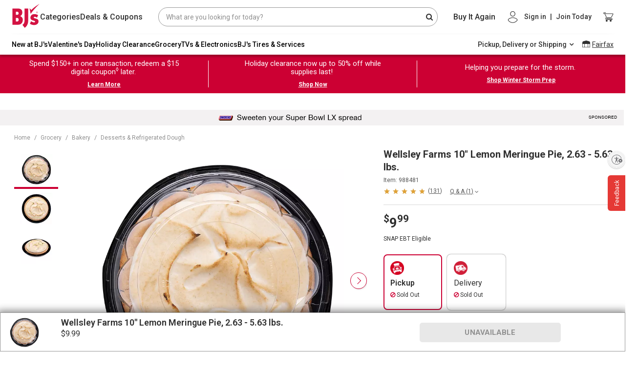

--- FILE ---
content_type: application/javascript
request_url: https://www.bjs.com/A1gylcTPetujRimTeJ6qi3zfSBU/D5iOkLJuY79iDV/ND1AAQ/QWxwT/TIkeCUB
body_size: 181141
content:
(function(){if(typeof Array.prototype.entries!=='function'){Object.defineProperty(Array.prototype,'entries',{value:function(){var index=0;const array=this;return {next:function(){if(index<array.length){return {value:[index,array[index++]],done:false};}else{return {done:true};}},[Symbol.iterator]:function(){return this;}};},writable:true,configurable:true});}}());(function(){NF();l96();WK6();var hs=function(Mc,sN){return Mc^sN;};var vk=function(){if(WS["Date"]["now"]&&typeof WS["Date"]["now"]()==='number'){return WS["Math"]["round"](WS["Date"]["now"]()/1000);}else{return WS["Math"]["round"](+new (WS["Date"])()/1000);}};var Bz=function(){return WS["Math"]["floor"](WS["Math"]["random"]()*100000+10000);};var jx=function Ak(R0,mK){'use strict';var NI=Ak;switch(R0){case n0:{var Ck=mK[Dj];gn.push(pZ);if(Tb([Tb(typeof OC()[jC(A8)],'undefined')?OC()[jC(px)](z9,kb,YZ):OC()[jC(N8)].call(null,VK,zs,NW),hQ()[Kk(OQ)](X8,dC,A8,hn),EM()[pC(OQ)].call(null,pz,hn,qM)][OC()[jC(EQ)].apply(null,[QC(QC(LM)),XQ,JC])](Ck[OC()[jC(SZ)](pz,cQ,fz)][Fc()[Vb(cQ)](c8,kX,EC,HZ)]),xk(LM))){gn.pop();return;}WS[sM()[KI(qx)](GK,nM,Mk)](function(){gn.push(G0);var NZ=QC(Kp);try{var xz=gn.length;var Uz=QC(QC(Dj));if(QC(NZ)&&Ck[OC()[jC(SZ)].apply(null,[l9,cQ,KM])]&&(Ck[OC()[jC(SZ)](A8,cQ,KM)][Fc()[Vb(vn)].call(null,Db,g0,EC,lk)](LW(typeof hQ()[Kk(vZ)],G8('',[][[]]))?hQ()[Kk(S9)].apply(null,[UM,Cs,Ms,EC]):hQ()[Kk(JZ)](Ab,bb,wN,nX))||Ck[OC()[jC(SZ)](Fn,cQ,KM)][Fc()[Vb(vn)].apply(null,[Db,g0,EC,xX])](RZ()[lc(cN)](l9,r9,QC(LM),nI)))){NZ=QC(QC([]));}}catch(HI){gn.splice(WN(xz,LM),Infinity,G0);Ck[OC()[jC(SZ)](dM,cQ,KM)][fb()[jQ(OZ)].call(null,xX,WX,QX,AX,Xs,PN)](new (WS[RZ()[lc(MX)].apply(null,[VK,ck,fx,Zz])])(EM()[pC(S9)].apply(null,[wQ,L9,mI]),gQ(Pj,[OC()[jC(qx)](SK,TX,XW),QC(Dj),EM()[pC(qx)].apply(null,[ZW,Fn,rQ]),QC(Kp),LW(typeof hQ()[Kk(NM)],'undefined')?hQ()[Kk(qx)].apply(null,[fK,AQ,sI,YQ]):hQ()[Kk(JZ)](zn,lN,QC(QC(LM)),AK),QC(QC({}))])));}if(QC(NZ)&&Tb(Ck[sM()[KI(vZ)].call(null,Bb,Ms,rZ)],hQ()[Kk(gb)].apply(null,[Ik,zz,lX,Cs]))){NZ=QC(Dj);}if(NZ){Ck[OC()[jC(SZ)](wN,cQ,KM)][fb()[jQ(OZ)](xX,F9,RM,AX,zC,PN)](new (WS[RZ()[lc(MX)](VK,Sz,SK,Zz)])(hQ()[Kk(bN)].apply(null,[zb,KW,Ib,zW]),gQ(Pj,[OC()[jC(qx)](QC([]),TX,XW),QC(QC(Kp)),EM()[pC(qx)].apply(null,[ZW,vn,rQ]),QC(Kp),hQ()[Kk(qx)](fK,AQ,XQ,vM),QC(QC(Kp))])));}gn.pop();},zZ[l9]);gn.pop();}break;case BT:{gn.push(n8);var xM=LW(typeof EM()[pC(LM)],'undefined')?EM()[pC(Ac)](L9,TZ,b9):EM()[pC(QX)](NX,QC({}),kW);try{var hI=gn.length;var cc=QC({});xM=LW(typeof WS[sM()[KI(Vx)].apply(null,[kI,sI,An])],cM()[Gn(GX)].apply(null,[nQ,xX,Iz,zX,QC(QC({}))]))?RZ()[lc(r9)].call(null,xX,XQ,hn,rK):EM()[pC(rM)].apply(null,[ZI,rn,ZC]);}catch(SM){gn.splice(WN(hI,LM),Infinity,n8);xM=Tb(typeof EM()[pC(kz)],G8([],[][[]]))?EM()[pC(QX)](fQ,vn,lX):EM()[pC(mM)].apply(null,[zk,QC([]),YX]);}var QK;return gn.pop(),QK=xM,QK;}break;case pL:{gn.push(Vk);var bk=EM()[pC(Ac)](L9,Vx,TK);try{var nW=gn.length;var U8=QC(QC(Dj));bk=WS[sM()[KI(CW)].apply(null,[vQ,cQ,Gl])][RZ()[lc(EC)](GG,R5,rn,Qd)][sM()[KI(EC)].call(null,Sz,OZ,RR)](EM()[pC(c4)](z9,Fn,SU))?Tb(typeof RZ()[lc(Cs)],G8('',[][[]]))?RZ()[lc(R5)](Aq,O7,WX,jY):RZ()[lc(r9)].call(null,xX,wP,zW,HV):EM()[pC(rM)](ZI,QX,vd);}catch(cV){gn.splice(WN(nW,LM),Infinity,Vk);bk=LW(typeof EM()[pC(c4)],G8([],[][[]]))?EM()[pC(mM)](zk,GX,qr):EM()[pC(QX)](Gm,MP,I5);}var rm;return gn.pop(),rm=bk,rm;}break;case zH:{gn.push(lV);var bR=EM()[pC(Ac)].apply(null,[L9,Bb,zS]);try{var G7=gn.length;var MV=QC([]);bR=LW(typeof WS[LW(typeof hQ()[Kk(nQ)],G8([],[][[]]))?hQ()[Kk(vY)](wW,xX,vQ,r5):hQ()[Kk(JZ)](Qg,Qm,vQ,Bb)],cM()[Gn(GX)](Iz,xX,Iz,HM,QC(QC({}))))?LW(typeof RZ()[lc(R5)],G8([],[][[]]))?RZ()[lc(r9)].call(null,xX,TD,QC({}),sL):RZ()[lc(R5)](Lv,QC(LM),RV,ms):EM()[pC(rM)].apply(null,[ZI,QC({}),kZ]);}catch(Fv){gn.splice(WN(G7,LM),Infinity,lV);bR=EM()[pC(mM)].apply(null,[zk,nM,W8]);}var PU;return gn.pop(),PU=bR,PU;}break;case K6:{gn.push(sd);var lr=Uq(OC()[jC(AK)](wP,nX,C9),WS[RZ()[lc(D1)].call(null,GK,OZ,HZ,G5)])||LR(WS[hQ()[Kk(vM)](vr,pm,Xs,R5)][Tb(typeof RZ()[lc(Bb)],G8('',[][[]]))?RZ()[lc(R5)](KM,JZ,vn,LP):RZ()[lc(OQ)](L5,EC,QC(LM),RX)],GX)||LR(WS[hQ()[Kk(vM)](vr,pm,LM,GX)][LW(typeof OC()[jC(Hm)],'undefined')?OC()[jC(Wv)].call(null,wP,pg,sP):OC()[jC(px)](QC(LM),Eq,Hl)],GX);var wr=WS[RZ()[lc(D1)](GK,QC(QC([])),L9,G5)][Tb(typeof RZ()[lc(R5)],'undefined')?RZ()[lc(R5)](rK,nQ,zC,g1):RZ()[lc(S9)](A4,QX,zW,OU)](hQ()[Kk(Zv)].call(null,Rl,xV,CW,QC([])))[LW(typeof Fc()[Vb(p7)],'undefined')?Fc()[Vb(vn)].apply(null,[Db,HY,EC,YQ]):Fc()[Vb(r9)](Ov,fG,Wg,RV)];var xP=WS[RZ()[lc(D1)].apply(null,[GK,Q1,Id,G5])][RZ()[lc(S9)](A4,Im,QC(LM),OU)](LW(typeof RZ()[lc(Bb)],G8([],[][[]]))?RZ()[lc(qx)](px,nX,YQ,YN):RZ()[lc(R5)].call(null,bd,QC(LM),Xs,xR))[Fc()[Vb(vn)](Db,HY,EC,pz)];var x4=WS[RZ()[lc(D1)](GK,BG,r5,G5)][RZ()[lc(S9)].apply(null,[A4,hn,lk,OU])](EM()[pC(AK)](O7,CW,qR))[Fc()[Vb(vn)].call(null,Db,HY,EC,r9)];var z5;return z5=hQ()[Kk(rM)](Xn,lq,kP,YQ)[hQ()[Kk(cv)].apply(null,[Tq,XQ,fx,WX])](lr?RZ()[lc(r9)].call(null,xX,nM,QC([]),pU):EM()[pC(rM)](ZI,Hm,mV),sM()[KI(nX)].call(null,SZ,AQ,TY))[hQ()[Kk(cv)](Tq,XQ,Im,Q1)](wr?RZ()[lc(r9)].apply(null,[xX,wN,TD,pU]):EM()[pC(rM)](ZI,c4,mV),sM()[KI(nX)](SZ,QC(QC({})),TY))[Tb(typeof hQ()[Kk(pY)],G8([],[][[]]))?hQ()[Kk(JZ)](kv,V1,TZ,sU):hQ()[Kk(cv)](Tq,XQ,QC(QC({})),Ms)](xP?RZ()[lc(r9)].apply(null,[xX,Xs,ZW,pU]):EM()[pC(rM)].apply(null,[ZI,vM,mV]),sM()[KI(nX)].call(null,SZ,QC(QC({})),TY))[hQ()[Kk(cv)].call(null,Tq,XQ,QC(LM),Vx)](x4?RZ()[lc(r9)].call(null,xX,M5,cv,pU):Tb(typeof EM()[pC(nQ)],'undefined')?EM()[pC(QX)].call(null,E5,QC(QC(LM)),Cd):EM()[pC(rM)](ZI,QC(QC([])),mV)),gn.pop(),z5;}break;case OF:{var Tm=mK[Dj];return Tm;}break;case nh:{gn.push(Vd);if(QC(WS[RZ()[lc(D1)].call(null,GK,nd,nQ,IX)][sM()[KI(vQ)](Hd,nX,Ys)])){var Mg=Tb(typeof WS[RZ()[lc(D1)].apply(null,[GK,QC(QC({})),TZ,IX])][RZ()[lc(Xq)].call(null,p7,J4,Iz,Jl)],LW(typeof cM()[Gn(r9)],'undefined')?cM()[Gn(GX)].apply(null,[J4,xX,Iz,BU,NM]):cM()[Gn(RM)](Im,pD,V7,rM,QC({})))?LW(typeof RZ()[lc(z9)],G8('',[][[]]))?RZ()[lc(r9)](xX,nX,nQ,Lg):RZ()[lc(R5)].call(null,L7,sI,QC(QC(GX)),Jr):EM()[pC(zk)](OQ,M5,FM);var Il;return gn.pop(),Il=Mg,Il;}var Rv;return Rv=EM()[pC(Ac)](L9,Bb,gf),gn.pop(),Rv;}break;case HO:{var LU=mK[Dj];var PV=mK[Kp];gn.push(kW);if(EY(PV,null)||LR(PV,LU[RZ()[lc(GX)](xV,QC(GX),QC(QC([])),Qv)]))PV=LU[RZ()[lc(GX)].call(null,xV,fx,QC(QC([])),Qv)];for(var Bl=GX,Rr=new (WS[Tb(typeof EM()[pC(Xq)],G8('',[][[]]))?EM()[pC(QX)].call(null,WY,Yq,Ag):EM()[pC(EC)].call(null,EC,BG,C7)])(PV);SG(Bl,PV);Bl++)Rr[Bl]=LU[Bl];var gm;return gn.pop(),gm=Rr,gm;}break;case Jf:{gn.push(Km);if(QC(Uq(Tb(typeof RZ()[lc(vn)],G8([],[][[]]))?RZ()[lc(R5)].apply(null,[CY,ck,lX,Jq]):RZ()[lc(xV)].call(null,gl,F9,Hm,jq),WS[hQ()[Kk(vM)](tG,pm,QC({}),Q1)]))){var gD;return gn.pop(),gD=null,gD;}var Hg=WS[Tb(typeof hQ()[Kk(HZ)],'undefined')?hQ()[Kk(JZ)](UP,CP,QC(QC(GX)),zk):hQ()[Kk(vM)](tG,pm,ck,hn)][LW(typeof RZ()[lc(zW)],'undefined')?RZ()[lc(xV)](gl,QC(QC({})),EQ,jq):RZ()[lc(R5)](BY,LM,vM,hY)];var dd=Hg[sM()[KI(gb)].apply(null,[OQ,fx,sC])];var TV=Hg[EM()[pC(Cs)](CW,z9,xN)];var EG=Hg[Fc()[Vb(px)].apply(null,[hD,dD,sU,wN])];var r7;return r7=[dd,Tb(TV,GX)?GX:LR(TV,GX)?xk(LM):xk(rM),EG||hQ()[Kk(xV)](xd,vZ,EC,lq)],gn.pop(),r7;}break;case YO:{gn.push(RP);try{var wR=gn.length;var BV=QC(QC(Dj));var kD=GX;var Tg=WS[RZ()[lc(Ms)](pg,TD,QC({}),Ls)][EM()[pC(HZ)].apply(null,[rU,lk,Fp])](WS[hQ()[Kk(r9)].call(null,pb,SZ,Ol,NM)],RZ()[lc(Zv)](TZ,QC(QC({})),OZ,cs));if(Tg){kD++;if(Tg[LW(typeof RZ()[lc(Vx)],G8([],[][[]]))?RZ()[lc(zW)].call(null,rU,pY,QC(QC({})),rO):RZ()[lc(R5)](OQ,cv,WR,TX)]){Tg=Tg[RZ()[lc(zW)].call(null,rU,kI,CW,rO)];kD+=G8(w7(Tg[RZ()[lc(GX)](xV,nM,Cs,wk)]&&Tb(Tg[RZ()[lc(GX)].call(null,xV,wP,QC({}),wk)],zZ[LM]),O6[cM()[Gn(Xs)].apply(null,[Sz,Xv,R5,cW,HZ])]()),w7(Tg[OC()[jC(zW)](Id,kb,m8)]&&Tb(Tg[OC()[jC(zW)].apply(null,[SZ,kb,m8])],RZ()[lc(Zv)](TZ,lX,r9,cs)),rM));}}var C4;return C4=kD[sM()[KI(AQ)](MX,QC(QC({})),Yx)](),gn.pop(),C4;}catch(AP){gn.splice(WN(wR,LM),Infinity,RP);var FD;return FD=Tb(typeof EM()[pC(gb)],'undefined')?EM()[pC(QX)](F1,nX,Lm):EM()[pC(Ac)].call(null,L9,zk,FN),gn.pop(),FD;}gn.pop();}break;case xT:{var wU={};gn.push(fU);var JY={};try{var D5=gn.length;var hq=QC(Kp);var Xg=new (WS[sM()[KI(bN)].call(null,YQ,AQ,fm)])(GX,O6[sM()[KI(M5)](pz,WX,j4)]())[cM()[Gn(NM)](vn,S7,QX,nR,Im)](sM()[KI(zC)](k4,EC,kn));var Kd=Xg[cM()[Gn(wN)](lq,ds,JZ,nR,p7)](cM()[Gn(O7)](Ol,Rm,RV,qR,GX));var DU=Xg[sM()[KI(HZ)].apply(null,[WV,wN,K4])](Kd[sM()[KI(Cs)](sV,LM,Yk)]);var RG=Xg[sM()[KI(HZ)](WV,QC([]),K4)](Kd[Fc()[Vb(O7)].apply(null,[XV,IR,Ib,GG])]);wU=gQ(Pj,[EM()[pC(xV)].apply(null,[dR,QC(QC(LM)),F4]),DU,fb()[jQ(Sz)](px,zC,MP,Jv,AK,jR),RG]);var rd=new (WS[sM()[KI(bN)].call(null,YQ,BG,fm)])(GX,zZ[l9])[LW(typeof cM()[Gn(pz)],G8([],[][[]]))?cM()[Gn(NM)](GY,S7,QX,nR,QC(LM)):cM()[Gn(RM)].call(null,vQ,mV,bv,rR,lX)](RZ()[lc(Ll)](Hd,QC(QC([])),QC(QC([])),L7));var dG=rd[cM()[Gn(wN)].apply(null,[Hm,ds,JZ,nR,Zv])](cM()[Gn(O7)](Ac,Rm,RV,qR,wN));var tr=rd[sM()[KI(HZ)].call(null,WV,QC(QC({})),K4)](dG[Tb(typeof sM()[KI(Zv)],G8([],[][[]]))?sM()[KI(p7)](kg,GG,tq):sM()[KI(Cs)].call(null,sV,RV,Yk)]);var Er=rd[sM()[KI(HZ)].apply(null,[WV,pY,K4])](dG[Fc()[Vb(O7)](XV,IR,Ib,zW)]);JY=gQ(Pj,[LW(typeof Fc()[Vb(RV)],'undefined')?Fc()[Vb(r5)](Ar,Rd,EC,Im):Fc()[Vb(r9)](kb,bm,fd,lX),tr,LW(typeof OC()[jC(rM)],G8([],[][[]]))?OC()[jC(rn)](nd,Fn,jg):OC()[jC(px)].apply(null,[Q1,xV,Um]),Er]);}finally{gn.splice(WN(D5,LM),Infinity,fU);var Rs;return Rs=gQ(Pj,[EM()[pC(Vx)].call(null,WR,Yq,NV),wU[EM()[pC(xV)](dR,QC(QC(LM)),F4)]||null,RZ()[lc(DR)](Sz,kP,rn,VR),wU[fb()[jQ(Sz)](px,wN,Id,Jv,QX,jR)]||null,Tb(typeof hQ()[Kk(nd)],G8('',[][[]]))?hQ()[Kk(JZ)](l5,Nl,z9,nQ):hQ()[Kk(CW)](ng,zk,kz,HZ),JY[Fc()[Vb(r5)].call(null,Ar,Rd,EC,nQ)]||null,fb()[jQ(BG)](JZ,ck,QC(QC(LM)),nR,L9,J4),JY[OC()[jC(rn)].apply(null,[p7,Fn,jg])]||null]),gn.pop(),Rs;}gn.pop();}break;case qS:{var Kq=mK[Dj];gn.push(Q1);var AG;return AG=WS[RZ()[lc(Ms)].apply(null,[pg,Sz,YQ,xI])][LW(typeof EM()[pC(CW)],'undefined')?EM()[pC(HZ)](rU,Wv,OP):EM()[pC(QX)].call(null,bq,Ac,XV)](WS[hQ()[Kk(vM)].apply(null,[fD,pm,Ib,QC(QC({}))])][EM()[pC(WX)].call(null,TD,Yq,lR)],Kq),gn.pop(),AG;}break;case NL:{gn.push(hG);throw new (WS[fb()[jQ(R5)](Iz,F9,QC([]),Iv,N8,gb)])(OC()[jC(FY)](mM,QG,J5));}break;case q0:{var OD=mK[Dj];var k7=mK[Kp];gn.push(wY);var TU=EY(null,OD)?null:mv(Tb(typeof cM()[Gn(mM)],'undefined')?cM()[Gn(RM)](kP,jG,lP,QR,cv):cM()[Gn(GX)](RV,xX,Iz,UG,Bb),typeof WS[sM()[KI(r9)].apply(null,[kb,QC(QC([])),U1])])&&OD[WS[sM()[KI(r9)].apply(null,[kb,EC,U1])][RZ()[lc(WX)](D1,Ms,Q1,sl)]]||OD[hQ()[Kk(XQ)].apply(null,[Zg,EC,QC(QC({})),Vx])];if(mv(null,TU)){var wG,zq,N4,FR,p5=[],vm=QC(zZ[l9]),Yd=QC(LM);try{var Xl=gn.length;var dV=QC(QC(Dj));if(N4=(TU=TU.call(OD))[cM()[Gn(QX)].call(null,GX,YV,sU,Ig,Ac)],Tb(O6[sM()[KI(M5)](pz,Ac,CG)](),k7)){if(LW(WS[RZ()[lc(Ms)].apply(null,[pg,F9,MP,gN])](TU),TU)){dV=QC(Dj);return;}vm=QC(LM);}else for(;QC(vm=(wG=N4.call(TU))[OC()[jC(wP)](fx,sV,ll)])&&(p5[RZ()[lc(RM)].call(null,WV,Iz,OZ,SY)](wG[RZ()[lc(zW)](rU,YQ,Hm,xG)]),LW(p5[RZ()[lc(GX)].call(null,xV,vQ,CW,P5)],k7));vm=QC(zZ[l9]));}catch(QP){Yd=QC(GX),zq=QP;}finally{gn.splice(WN(Xl,LM),Infinity,wY);try{var sG=gn.length;var A1=QC(QC(Dj));if(QC(vm)&&mv(null,TU[hQ()[Kk(O7)].call(null,p1,kz,d4,R5)])&&(FR=TU[LW(typeof hQ()[Kk(SK)],'undefined')?hQ()[Kk(O7)](p1,kz,QC(GX),Fn):hQ()[Kk(JZ)].apply(null,[n8,kb,z9,NM])](),LW(WS[LW(typeof RZ()[lc(kI)],G8('',[][[]]))?RZ()[lc(Ms)](pg,L9,rM,gN):RZ()[lc(R5)].call(null,F9,N8,EC,OG)](FR),FR))){A1=QC(QC(Kp));return;}}finally{gn.splice(WN(sG,LM),Infinity,wY);if(A1){gn.pop();}if(Yd)throw zq;}if(dV){gn.pop();}}var kR;return gn.pop(),kR=p5,kR;}gn.pop();}break;case Pj:{gn.push(Qm);var Gv=function(Kq){return Ak.apply(this,[qS,arguments]);};var SR=[cM()[Gn(Ib)].call(null,zW,QY,EC,JK,QC([])),EM()[pC(Wv)](vM,r5,Zs)];var Jd=SR[sM()[KI(xV)](CW,hn,GI)](function(Zl){gn.push(I7);var FP=Gv(Zl);if(QC(QC(FP))&&QC(QC(FP[Tb(typeof sM()[KI(rM)],'undefined')?sM()[KI(p7)].call(null,PY,QC(QC(GX)),fV):sM()[KI(sU)].call(null,UR,GG,dK)]))&&QC(QC(FP[sM()[KI(sU)](UR,vn,dK)][sM()[KI(AQ)](MX,NM,qZ)]))){FP=FP[LW(typeof sM()[KI(NM)],G8([],[][[]]))?sM()[KI(sU)].apply(null,[UR,RV,dK]):sM()[KI(p7)](gU,rn,Z4)][sM()[KI(AQ)](MX,nM,qZ)]();var BP=G8(Tb(FP[Tb(typeof OC()[jC(vn)],'undefined')?OC()[jC(px)].call(null,vY,H1,Yl):OC()[jC(EQ)](GG,XQ,IK)](hQ()[Kk(Wv)](Mr,O7,ZW,WR)),xk(LM)),w7(WS[fb()[jQ(O7)](EC,QC(QC(GX)),fx,ls,Zv,Kl)](LR(FP[Tb(typeof OC()[jC(Vx)],G8('',[][[]]))?OC()[jC(px)](sU,qG,jD):OC()[jC(EQ)](N8,XQ,IK)](Tb(typeof hQ()[Kk(Zv)],'undefined')?hQ()[Kk(JZ)](m4,HG,cv,QC(QC([]))):hQ()[Kk(O7)](Mz,kz,AQ,Ib)),xk(LM))),zZ[LM]));var xr;return gn.pop(),xr=BP,xr;}else{var Vv;return Vv=EM()[pC(Ac)].apply(null,[L9,A8,KN]),gn.pop(),Vv;}gn.pop();});var t7;return t7=Jd[hQ()[Kk(mM)](XX,rn,LM,kI)](hQ()[Kk(rM)].apply(null,[vS,lq,d4,GX])),gn.pop(),t7;}break;case R2:{gn.push(DG);var DY=OC()[jC(mM)](Ac,fx,ZZ);var g7=QC([]);try{var hV=gn.length;var cR=QC({});var NU=GX;try{var pV=WS[sM()[KI(kz)](FY,QC({}),On)][RZ()[lc(EC)](GG,zC,SZ,XC)][sM()[KI(AQ)].apply(null,[MX,hn,HW])];WS[RZ()[lc(Ms)](pg,SK,BG,Ws)][hQ()[Kk(Iz)](Uc,ZW,Ac,QC(QC({})))](pV)[sM()[KI(AQ)].call(null,MX,QC(QC({})),HW)]();}catch(r1){gn.splice(WN(hV,LM),Infinity,DG);if(r1[hQ()[Kk(HZ)](kE,PG,rn,QC(QC({})))]&&Tb(typeof r1[hQ()[Kk(HZ)].call(null,kE,PG,rn,HZ)],OC()[jC(GY)](nM,Xs,RK))){r1[hQ()[Kk(HZ)].call(null,kE,PG,FY,QC(QC({})))][cM()[Gn(R5)](lq,Tv,r9,CM,AK)](RZ()[lc(wl)](PG,GY,ZW,nx))[sM()[KI(Id)](vY,QC([]),Mz)](function(Lq){gn.push(pm);if(Lq[hQ()[Kk(fx)].apply(null,[Qq,H1,CW,TD])](hQ()[Kk(Cs)].apply(null,[nR,A8,RV,AQ]))){g7=QC(QC({}));}if(Lq[hQ()[Kk(fx)].apply(null,[Qq,H1,QC(QC({})),EC])](RZ()[lc(GD)].apply(null,[O7,A8,dM,IV]))){NU++;}gn.pop();});}}DY=Tb(NU,sU)||g7?LW(typeof RZ()[lc(vn)],'undefined')?RZ()[lc(r9)](xX,QC(QC({})),Zv,jc):RZ()[lc(R5)](Av,r5,QC(QC(GX)),Wg):EM()[pC(rM)].call(null,ZI,Bb,R8);}catch(PR){gn.splice(WN(hV,LM),Infinity,DG);DY=EM()[pC(mM)].call(null,zk,Pd,sL);}var Sl;return gn.pop(),Sl=DY,Sl;}break;case Up:{var T5=mK[Dj];gn.push(jd);if(WS[EM()[pC(EC)](EC,Q1,fK)][Tb(typeof Fc()[Vb(kI)],G8([],[][[]]))?Fc()[Vb(r9)](s4,Qq,Ng,nX):Fc()[Vb(wP)](Us,BK,EC,Fn)](T5)){var Iq;return gn.pop(),Iq=T5,Iq;}gn.pop();}break;case rp:{gn.push(c1);throw new (WS[fb()[jQ(R5)].apply(null,[Iz,lN,MP,Ld,c4,gb])])(OC()[jC(FY)].call(null,ZW,QG,RP));}break;}};var Sq=function(){return (O6.sjs_se_global_subkey?O6.sjs_se_global_subkey.push(Jr):O6.sjs_se_global_subkey=[Jr])&&O6.sjs_se_global_subkey;};var R4=function(lD,mD){return lD[YD[R5]](mD);};var m7=function Cl(Mv,Og){var n4=Cl;while(Mv!=xT){switch(Mv){case AH:{Mv=xT;if(SG(P7,GU.length)){do{EM()[GU[P7]]=QC(WN(P7,QX))?function(){return gQ.apply(this,[Oh,arguments]);}:function(){var vl=GU[P7];return function(gs,OR,Y5){var v7=cm(gs,GG,Y5);EM()[vl]=function(){return v7;};return v7;};}();++P7;}while(SG(P7,GU.length));}}break;case bB:{var HP=Og[Dj];if(AD(HP,OL)){return WS[YD[rM]][YD[LM]](HP);}else{HP-=tp;return WS[YD[rM]][YD[LM]][YD[GX]](null,[G8(v4(HP,QX),MT),G8(nq(HP,gf),Uj)]);}Mv+=NH;}break;case Ff:{while(SG(IP,U4.length)){RZ()[U4[IP]]=QC(WN(IP,R5))?function(){return gQ.apply(this,[lp,arguments]);}:function(){var O1=U4[IP];return function(Wr,KU,TP,tl){var Td=ld(Wr,QC({}),QC(GX),tl);RZ()[O1]=function(){return Td;};return Td;};}();++IP;}Mv+=UA;}break;case m2:{while(LR(B5,GX)){if(LW(nr[Y4[rM]],WS[Y4[LM]])&&sR(nr,YG[Y4[GX]])){if(EY(YG,rV)){Fd+=Cl(bB,[G1]);}return Fd;}if(Tb(nr[Y4[rM]],WS[Y4[LM]])){var v5=Jm[YG[nr[GX]][GX]];var jP=Cl.call(null,rJ,[nr[LM],G8(G1,gn[WN(gn.length,LM)]),B5,v5]);Fd+=jP;nr=nr[GX];B5-=gQ(tf,[jP]);}else if(Tb(YG[nr][Y4[rM]],WS[Y4[LM]])){var v5=Jm[YG[nr][GX]];var jP=Cl(rJ,[GX,G8(G1,gn[WN(gn.length,LM)]),B5,v5]);Fd+=jP;B5-=gQ(tf,[jP]);}else{Fd+=Cl(bB,[G1]);G1+=YG[nr];--B5;};++nr;}Mv=ph;}break;case hB:{Mv+=IF;for(var dl=GX;SG(dl,Sd.length);dl++){var lv=R4(Sd,dl);var WP=R4(xl.L2,AU++);Pv+=Cl(bB,[AV(zV(Dv(lv),Dv(WP)),zV(lv,WP))]);}return Pv;}break;case QS:{while(sR(SV,GX)){var C1=nq(WN(G8(SV,UU),gn[WN(gn.length,LM)]),jU.length);var dY=R4(Pl,SV);var CD=R4(jU,C1);jl+=Cl(bB,[AV(zV(Dv(dY),Dv(CD)),zV(dY,CD))]);SV--;}Mv=b0;}break;case lO:{while(SG(FV,Vq.length)){hQ()[Vq[FV]]=QC(WN(FV,JZ))?function(){return gQ.apply(this,[K6,arguments]);}:function(){var l7=Vq[FV];return function(Xr,CV,K7,cl){var bg=xl.call(null,Xr,CV,p7,px);hQ()[l7]=function(){return bg;};return bg;};}();++FV;}Mv=xT;}break;case WB:{return wd;}break;case Tj:{Mv+=A;var n5=Og[Dj];var Fg=Og[Kp];var vv=Og[qS];var ZY=Og[V2];var Pv=G8([],[]);var AU=nq(WN(n5,gn[WN(gn.length,LM)]),zW);var Sd=N1[Fg];}break;case YO:{Mv=m2;var Fd=G8([],[]);G1=WN(VU,gn[WN(gn.length,LM)]);}break;case b0:{return Cl(Jj,[jl]);}break;case rp:{var fv=Og[Dj];Mv+=rB;xl=function(mU,FU,zP,cq){return Cl.apply(this,[Tj,arguments]);};return Sg(fv);}break;case tL:{var U4=Og[Dj];Mv=Ff;DV(U4[GX]);var IP=GX;}break;case NA:{Mv=AH;var GU=Og[Dj];Kv(GU[GX]);var P7=GX;}break;case dH:{Mv=xT;mP=[Ms,GX,xk(Ms),rM,r9,xk(Id),OZ,xk(TD),Iz,l9,zk,xk(TZ),Iz,xk(EC),xk(QX),LM,LM,R5,r9,xk(Iz),xk(LM),cv,xk(xX),px,xk(r9),xk(rM),TD,xk(zC),[GX],rM,r9,xk(TD),Iz,r9,xk(rM),RM,GX,xk(EC),xk(LM),xk(TD),p7,EC,xk(EC),Iz,xk(r9),JZ,xk(px),Fn,RM,xk(TD),R5,GX,xk(RM),xk(Hm),pz,wP,LM,xk(r9),cv,xk(Iz),px,xk(zC),[GX],[Iz],wN,R5,xk(rM),xk(SZ),Sz,xk(JZ),rM,xk(vn),J4,Ms,xk(sU),p7,xk(p7),xX,Ms,xk(sU),[sU],r9,xk(J4),Ib,xk(r9),cQ,cv,Ms,xk(sI),xk(O7),SZ,l9,xk(d4),Ib,xk(r9),xk(rM),A8,xk(N8),r9,VK,xk(Ol),xk(LM),xk(Iz),xk(LM),Ib,xk(r9),Iz,r5,xk(RM),JZ,R5,xk(RM),xk(LM),xk(lX),lk,rM,OZ,GX,xk(TD),ZW,xk(HZ),xk(RV),[px],xk(wN),[px],xk(JZ),xk(rM),p7,LM,rM,xk(Ms),RM,xk(sU),RM,R5,Iz,xk(xX),R5,GX,D1,xk(xX),D1,GX,xk(kP),xk(px),EC,xk(LM),xk(Iz),xk(Ib),kI,xk(px),xk(RM),R5,xX,JZ,xk(LM),xk(px),R5,Iz,xk(r9),JZ,xk(rM),R5,xk(sU),xk(EC),GY,xk(GY),xk(R5),Ms,xk(Ms),xk(WR),lq,RM,xk(JZ),QX,xk(F9),nQ,R5,xk(D1),R5,xk(ck),Im,xk(RM),sU,xk(px),GX,GX,Iz,xk(JZ),p7,xk(rM),rM,GX,rM,EC,xk(EC),xX,xk(TD),Ms,[QX],xk(WX),WX,xk(RM),Iz,Iz,xk(TD),r9,r9,xk(EC),xk(O7),AQ,xk(TD),zW,xk(xX),RM,r9,rM,RM,xk(SK),rM,xk(TD),xX,zW,GX,xX,xk(hn),BG,xk(LM),GX,xk(Iz),xk(rM),TD,[QX],xk(rM),GY,xk(hn),sI,xk(sU),[sU],xk(r9),rM,xk(xX),D1,xk(R5),xk(LM),xk(LM),r9,xk(D1),LM,EC,px,xk(Ms),xk(px),JZ,xk(LM),xk(px),R5,xk(rM),D1,xk(R5),xk(TD),LM,QX,xk(EC),xk(rM),GY,xk(OZ),BG,xk(LM),l9,xk(GY),Ms,xk(sU),RM,xk(wP),wP,r9,xk(O7),NM,xk(TD),rM,px,xk(D1),r9,xk(QX),RM,px,xk(pz),mM,JZ,LM,xk(RM),xk(O7),vM,GX,xk(R5),R5,EQ,xk(xX),xk(EC),xk(SK),xk(Iz),Ms,xk(sU),Ib,zW,xk(zW),xk(Hm),wP,hn,GX,xk(sU),xk(EC),GY,xk(zC),[GX],[Iz],xk(sU),xk(EC),xk(mM),GY,xk(xX),GX,Iz,xk(R5),xk(sU),xk(R5),RM,rM,xk(RM),LM,EC,LM,lk,xk(zW),LM,xk(LM),xk(rM),GY,xk(Pd),wN,Ms,GX,xk(GY),xX,EC,rM,sU,R5,xk(EC),xk(R5),xk(GY),Ms,xk(sU),xk(Ms),TD,xk(xX),xk(sU),xk(nM),RM,RM,GX,xk(RM),rM,R5,xk(GY),TD,LM,xk(D1),xk(p7),xk(R5),r9,r9,Ms,r9,LM,xk(R5),Ms,xk(D1),xk(px),Ms,xk(xX),Iz,[l9],xk(Ms),QX,r9,xk(px),Iz,Ms,xk(sU),xk(rM),xk(TD),rM,TD,xk(sI),wP,LM,px,xk(Id),XQ,xk(sU),TD,rM,xk(p7),R5,xk(sU),Ms,xk(O7),zW,sU,xk(px),D1,LM,xk(Ms),JZ,R5,JZ,xk(R5),R5,R5,xk(M5),wP,RM,sU,xk(JZ),xk(r9),EC,xk(QX),sU,xk(l9),r9,xk(Ms),xk(sU),[rM],r9,SK,GX,xk(px),r9,xk(EC),xk(SZ),WR,xX,RM,xk(LM),xk(N8),[GX],rM,r9,xk(Yq),J4,Ms,xk(r9),LM,QX,xk(pY),Pd,Ms,Iz,[l9],zk,QX,xk(mM),xk(r5),xk(GY),TD,xk(rM),EC,xk(vM),Id,xk(JZ),xk(RM),LM,xk(R5),D1,xk(r9),xk(xX),RM,LM,vn,xk(RV),SK,GX,GX,GX,GX,GY,GX,xk(RM),Iz,xk(QX),xk(wP),WX,LM,R5,xk(px),xk(Iz),xk(Iz)];}break;case k6:{return Cl(rp,[B1]);}break;case z6:{Mv-=Kp;var Vq=Og[Dj];Sg(Vq[GX]);var FV=GX;}break;case cf:{Mv=k6;while(sR(QD,GX)){var vR=nq(WN(G8(QD,F7),gn[WN(gn.length,LM)]),lG.length);var KV=R4(Zq,QD);var gd=R4(lG,vR);B1+=Cl(bB,[AV(zV(Dv(KV),Dv(gd)),zV(KV,gd))]);QD--;}}break;case K6:{var X1=GX;Mv+=DJ;if(SG(X1,Cq.length)){do{var T4=R4(Cq,X1);var wV=R4(ld.Z6,vG++);wd+=Cl(bB,[zV(AV(Dv(T4),wV),AV(Dv(wV),T4))]);X1++;}while(SG(X1,Cq.length));}}break;case nh:{ZR=[[Sz,nM,Iz,xk(D1)],[],[Iz,xk(D1),rM,r9],[],[xk(GY),Iz,r9,xk(QX),l9,xk(LM)],[],[xk(QX),LM,xX,xk(xX),xX],[],[ZW,EC,r9,xk(r9)],[xk(nX),Ac,r9],[xk(RM),l9,xk(LM)],[]];Mv+=jT;}break;case cO:{Mv+=xO;rV=[xk(R5),xk(GY),lk,xk(Iz),rM,LM,LM,px,[GX],LM,LM,LM,LM,LM,LM,LM,LM,LM,LM,LM,LM,EC,[GX],LM,LM,LM,LM,LM,LM,LM,LM,LM,LM,LM,LM,xk(EQ),LM,LM,LM,LM,LM,LM,LM,LM,LM,xk(QX),xk(sU),xk(zW),RM,Iz,xk(mM),D1,p7,xk(r9),LM,TD,xk(xX),r9,xk(Iz),xk(SZ),Id,BG,xk(LM),l9,xk(GY),Iz,l9,xk(zC),pz,wP,xk(rM),GY,EC,xk(Iz),sU,xk(RM),l9,xk(LM),xk(Yq),vM,Fn,xk(RM),TD,xk(Iz),xk(EC),xk(xX),px,rM,EC,xk(TD),xk(O7),OZ,xk(TD),Iz,l9,xk(SK),XQ,QX,LM,xk(GY),Iz,xk(Iz),xX,Id,RM,xk(xX),R5,xk(pz),GX,JZ,xk(Iz),wP,GY,xk(GY),xk(rM),TD,LM,EC,px,xk(Ms),xk(EC),xk(rM),xk(GY),D1,LM,rM,xk(R5),xk(RM),TD,xk(p7),TD,QX,Iz,xk(mM),GY,xk(r9),GX,r9,xk(JZ),xk(RM),LM,R5,EC,EC,[LM],xk(r9),LM,[LM],xk(Iz),Ms,xk(sU),xk(SK),Id,xk(JZ),xk(rM),GY,xk(O7),TD,EC,xk(EC),px,[sU],EC,xk(OZ),XQ,xk(sU),R5,LM,xX,xk(BG),r5,R5,xk(OZ),WR,xk(LM),xk(r9),LM,xk(LM),sU,LM,Im,xk(Ac),R5,GX,Ms,xk(xX),D1,xk(D1),GY,xk(Pd),kI,l9,xk(rM),[sU],xk(Iz),xk(l9),xk(Ib),XQ,sU,xk(sU),RM,xk(LM),xk(vM),r5,R5,xk(NM),TD,D1,LM,xk(RM),r9,xk(EC),R5,R5,xk(EC),p7,xk(R5),GX,xk(xX),Iz,l9,xk(wP),mM,GY,xk(Iz),EC,sU,nM,xk(YQ),p7,xk(Ms),l9,xk(RV),Ms,JZ,xk(px),TD,xk(Iz),xk(LM),r9,xk(rM),GY,xk(Im),WR,QX,xk(rM),xk(r9),xk(JZ),Ms,xk(TD),r9,xk(R5),D1,rM,RM,xk(z9),ZW,EC,xk(LM),xk(Iz),xk(Ib),kI,xk(px),xk(RM),R5,xX,xk(wN),p7,xX,sU,xk(xX),xk(l9),rM,WX,px,xk(zW),RM,xk(R5),xk(r9),xk(wP),WX,xk(EC),TD,xk(TD),rM,TD,xk(GY),xX,xk(vM),vM,GX,xk(R5),R5,JZ,xk(EC),xk(LM),xk(R5),xk(R5),BG,xk(TD),JZ,xk(px),xk(O7),kI,[r9],Iz,l9,RM,xk(GY),px,xk(TD),Iz,xk(QX),RM,R5,xk(nd),l9,xk(AQ),wP,xk(r9),GX,LM,Iz,xk(xX),rM,rM,l9,xk(LM),SZ,xk(WR),xk(GY),nM,ZW,xk(OZ),nd,xk(Im),Bb,xk(WX),wP,xk(NM),wN,l9,LM,xk(ck),M5,rM,sU,xk(nd),EC,SZ,xk(YQ),lk,cv,xk(r9),l9,xk(EC),Fn,r9,xk(Ib),xk(TZ),AQ,cQ,xk(rM),xk(zW),xk(QX),O7,xk(NM),O7,rM,xk(cQ),xk(nM),LM,LM,xk(r9),cv,xk(Iz),px,GX,O7,xk(AK),[R5],JZ,sU,xk(sU),xk(O7),lk,xk(rM),EC,xk(xX),RM,xk(Xs),Ms,xk(rM),rM,sU,xX,xk(TD),xk(LM),xk(Iz),GX,xk(EC),mM,JZ,xk(LM),xk(px),R5,Iz,xk(r9),xk(XQ),TD,p7,GX,sU,xk(px),R5,xk(D1),sU,rM,xk(rM),xk(R5),xk(RM),Iz,xk(QX),LM,xk(LM),xk(TD),wP,xk(Ms),TD,rM,Iz,xk(AQ),XQ,xk(sU),GY,xk(XQ),lk,TD,xk(zW),xk(RV),XQ,sU,xk(sU),RM,xk(sU),xk(RM),Ms,xk(D1),Iz,R5,xk(r9),xk(D1),Iz,r9,xk(sU),R5,xk(M5),XQ,Ms,xk(Ms),r9,xk(Iz),xk(RM),xk(BG),JZ,xk(rM),R5,xk(GY),TD,xk(xX),xk(pz),z9,xk(rM),xk(r9),QX,xk(Pd),OZ,GX,xk(TD),ZW,Iz,xk(R5),xk(l9),px,GY,xk(QX),hn,GX,xk(sU),xk(EC),xk(zW),TD,ZW,xk(vn),p7,D1,GX,xk(QX),l9,xk(LM),GX,xk(px),xk(Fn),AQ,l9,zW,EC,xk(JZ),px,JZ,xk(lk),zW,xk(TD),xk(SZ),VK,Iz,R5,xk(L9),pz,WX,Iz,xk(xX),xk(rM),TD,xk(r9),R5,EC,sU,LM,xk(l9),xk(xX),JZ,xk(px),[R5],xk(LM),RM,px,xk(Iz),xk(EC),xk(LM),xk(JZ),p7,xk(px),xk(l9),xk(LM),cQ,xk(xX),xk(xX),Iz,xk(QX),LM,xX,xk(xX),xX,xX,xk(px),xk(p7),xk(R5),r9,r9,zW,xk(EC),TD,xk(xX),xk(zW),wN,xk(l9),r9,l9,xk(zC),Fn,Sz,xk(R5),px,xk(sU),xk(D1),xX,xk(L9),Sz,nM,Iz,xk(D1),xk(nX),Ac,r9];}break;case P:{var MY=GP[j7];Mv-=Jj;var E1=GX;while(SG(E1,MY.length)){var q4=R4(MY,E1);var rl=R4(q1.IO,WD++);q7+=Cl(bB,[AV(zV(Dv(q4),Dv(rl)),zV(q4,rl))]);E1++;}}break;case R6:{if(SG(kU,ND.length)){do{sM()[ND[kU]]=QC(WN(kU,p7))?function(){return gQ.apply(this,[zO,arguments]);}:function(){var IU=ND[kU];return function(kd,Fl,E7){var lU=q1(kd,nX,E7);sM()[IU]=function(){return lU;};return lU;};}();++kU;}while(SG(kU,ND.length));}Mv=xT;}break;case Dj:{var HD=Og[Dj];var tU=Og[Kp];Mv+=K6;var EU=Og[qS];var cU=Og[V2];var wd=G8([],[]);var vG=nq(WN(cU,gn[WN(gn.length,LM)]),p7);var Cq=M1[HD];}break;case HO:{var WG=Og[Dj];Mv+=UJ;ld=function(hU,XG,D4,RY){return Cl.apply(this,[Dj,arguments]);};return DV(WG);}break;case Lf:{return q7;}break;case tf:{Jm=[[LM,LM,LM,LM,LM,LM,LM,LM,LM,LM,LM,LM,LM],[sU,xk(r9),LM,sU],[],[rM,l9,xk(rM),xk(D1)],[xk(px),GY,xk(rM)],[xk(EC),px,xk(px)]];Mv+=fA;}break;case Oh:{var F7=Og[Dj];var S1=Og[Kp];var W7=Og[qS];var YP=Og[V2];var lG=N1[bN];var B1=G8([],[]);var Zq=N1[S1];Mv+=NS;var QD=WN(Zq.length,LM);}break;case ph:{Mv=xT;return Fd;}break;case lp:{var ND=Og[Dj];Wq(ND[GX]);var kU=GX;Mv+=V;}break;case Kp:{var j7=Og[Dj];var PD=Og[Kp];Mv=P;var SD=Og[qS];var q7=G8([],[]);var WD=nq(WN(SD,gn[WN(gn.length,LM)]),wN);}break;case Jj:{var jv=Og[Dj];q1=function(T7,QV,hP){return Cl.apply(this,[Kp,arguments]);};return Wq(jv);}break;case rJ:{var nr=Og[Dj];Mv=YO;var VU=Og[Kp];var B5=Og[qS];var YG=Og[V2];if(Tb(typeof YG,Y4[R5])){YG=rV;}}break;case Dh:{var Q5=Og[Dj];var Wd=Og[Kp];var UU=Og[qS];var jU=GP[Xs];var jl=G8([],[]);Mv=QS;var Pl=GP[Q5];var SV=WN(Pl.length,LM);}break;}}};var gR=function YU(T1,s7){var Ur=YU;for(T1;T1!=Ej;T1){switch(T1){case Qp:{T1-=KT;while(LR(l4,GX)){if(LW(DD[M4[rM]],WS[M4[LM]])&&sR(DD,vV[M4[GX]])){if(EY(vV,mP)){Hr+=m7(bB,[Or]);}return Hr;}if(Tb(DD[M4[rM]],WS[M4[LM]])){var NG=ZR[vV[DD[GX]][GX]];var VV=YU(HO,[NG,DD[LM],l4,G8(Or,gn[WN(gn.length,LM)]),dM]);Hr+=VV;DD=DD[GX];l4-=gQ(zH,[VV]);}else if(Tb(vV[DD][M4[rM]],WS[M4[LM]])){var NG=ZR[vV[DD][GX]];var VV=YU.apply(null,[HO,[NG,GX,l4,G8(Or,gn[WN(gn.length,LM)]),AQ]]);Hr+=VV;l4-=gQ(zH,[VV]);}else{Hr+=m7(bB,[Or]);Or+=vV[DD];--l4;};++DD;}}break;case D2:{Y1=LM+l9+wP*QX+sU;Cm=Iz*xV+rM+l9*EC;T1=B6;t5=r9+EC*xV+sU*Iz;Ps=EC*QX*LM*px+r9;x5=px*wP+QX*Iz-rM;Al=r9*QX+l9*xV+EC;}break;case EO:{El=sU*wP*R5*rM-px;T1=JH;bG=px*l9-rM+QX*wP;pr=px*QX*l9-wP+Iz;Od=px*l9+EC+Iz*xV;sv=xV*px-r9;Mq=px*xV+R5+r9-rM;}break;case bF:{nU=QX*l9*Iz+wP;Dm=rM-QX+LM+xV*Iz;Ul=Iz*l9*QX+px+EC;Gl=EC+wP*r9*l9-Iz;Av=r9*Iz+xV*R5*rM;T1=Jf;}break;case Np:{while(SG(s5,NR[M4[GX]])){cM()[NR[s5]]=QC(WN(s5,RM))?function(){mP=[];YU.call(this,Pj,[NR]);return '';}:function(){var J1=NR[s5];var UY=cM()[J1];return function(rv,Nm,Gd,fP,Dr){if(Tb(arguments.length,GX)){return UY;}var nD=YU.call(null,HO,[zW,Nm,Gd,fP,Vx]);cM()[J1]=function(){return nD;};return nD;};}();++s5;}T1=Ej;}break;case b0:{Iz=LM*r9*R5-l9;QX=sU-LM+Iz-rM;T1+=sT;EC=r9*R5-sU+rM-l9;px=LM*EC-r9+l9;wP=l9+px*LM+QX+Iz;xV=EC*Iz+wP-sU+px;}break;case Z2:{V1=xV*r9-wP+Iz;QU=R5*rM+EC+l9*wP;D7=EC*QX+wP*px-sU;T1+=kh;Tl=px*xV-QX-Iz-l9;Bq=Iz*px*sU-EC-QX;mG=Iz+r9*px+xV*EC;Pr=xV*r9+QX+R5+EC;Eg=r9*xV-R5-Iz*QX;}break;case QH:{nP=r9*l9*px*sU;TG=QX*R5*EC-sU-rM;p4=l9*Iz*px+wP-QX;fg=sU-LM+rM*xV;lY=wP+xV+px*R5*l9;Lr=xV*R5+r9*px+sU;c5=wP*R5*sU+xV-EC;cG=r9-wP+px*QX*EC;T1+=CL;}break;case J6:{zR=QX*rM+R5*wP*sU;T1=rT;U5=LM*l9*wP*sU+px;Xv=sU+px*l9*EC-r9;qq=LM-rM+xV*l9-sU;}break;case dA:{bl=R5-wP-LM+l9*xV;rR=sU*EC*wP-xV-QX;K1=LM+R5*Iz*wP;cr=px+rM*sU*wP-EC;T1=hB;qP=LM*wP*px*rM-r9;}break;case qj:{XQ=QX+rM-sU+R5*EC;M5=wP+r9+rM*sU;Yq=QX*Iz-R5-LM-px;pY=EC+wP-Iz+l9*px;bN=l9+EC*QX+sU*px;nX=R5+l9*px-rM+Iz;Ac=wP+px+EC+R5+Iz;T1=VJ;}break;case zE:{vP=R5*rM*xV-sU-r9;kY=LM+px*wP-R5-Iz;Bg=wP*Iz-EC-R5+sU;zb=l9+EC*wP*sU;T1+=gO;jY=sU*r9*R5*EC;xq=rM+wP+QX*Iz*px;}break;case wJ:{Ym=R5+l9+r9+xV*Iz;sD=r9*xV+rM+EC-l9;T1+=tf;b4=px-wP-rM+xV*QX;sm=Iz*rM+wP*EC-sU;B7=wP*l9+QX*r9-Iz;}break;case NE:{G0=LM-wP+xV*l9-QX;cN=R5-LM+sU*r9*l9;MX=l9*r9+QX*Iz+R5;UP=Iz+QX+xV+r9*LM;C5=r9+xV-sU*R5+wP;T1+=wT;nv=LM-sU-xV+wP*EC;}break;case Hf:{T1=JO;nR=xV+l9*Iz*QX+px;MR=xV*R5+Iz-QX*LM;fR=px+EC*xV+QX-Iz;X7=R5-rM+xV*l9-r9;}break;case jE:{d1=px*LM+r9*xV-sU;fl=l9-Iz+xV*px-LM;kl=wP*Iz+px-LM;Ar=QX*LM*wP-sU*r9;OU=r9*LM*QX*Iz*rM;g1=l9-LM+r9*xV+rM;T1-=tT;}break;case lj:{GV=sU*LM*wP*r9-Iz;pP=Iz*R5-EC+px*wP;Tv=l9*R5*Iz*rM;Sv=xV*px+LM-r9*EC;sq=R5*QX*wP*LM-r9;gY=wP+EC*r9*R5*px;dP=xV*EC+sU*rM+QX;T1+=DA;}break;case SJ:{T1=M2;q5=xV+rM*EC*Iz+QX;ZC=wP*sU*EC;br=xV*r9+EC-rM+QX;jd=Iz*r9*R5*EC;rn=Iz*l9*rM-LM-px;}break;case BT:{T1+=sJ;H5=EC*l9+wP*r9;zv=Iz+LM-wP+QX*xV;kb=r9+xV+EC+sU-LM;dR=rM+EC+xV+QX-R5;zD=Iz+px*xV+rM*wP;}break;case Uf:{T1-=DO;O4=xV*EC-rM+px+Iz;GR=EC+wP*l9-rM-px;km=rM*sU*wP*R5;W1=rM*r9+px*xV-l9;}break;case KS:{O7=px*r9-rM-l9;d4=rM-LM+EC*QX+r9;A8=px+l9*sU+wP+R5;N8=rM*wP-R5+px+sU;T1-=ZS;VK=R5*Iz-r9+px*l9;Ol=Iz+r9*QX+EC*rM;r5=l9+r9-R5+wP;lX=l9+px+QX+EC*r9;}break;case IF:{return Md;}break;case CB:{T1=AS;zs=xV+px*r9+Iz+LM;kz=Iz*EC+px*sU;AR=EC*px-rM+xV+r9;ZI=sU+Iz*R5*r9-LM;}break;case Op:{PG=LM*QX+l9+xV+R5;ZU=QX*EC+l9*px+rM;k4=xV+EC+Iz+r9*LM;hd=rM*R5+xV*EC;T1=NE;pZ=wP*QX+xV+EC*px;}break;case RF:{gq=wP*l9-R5+EC*px;ZD=EC*Iz+LM+R5*xV;OY=EC*xV-R5-l9-r9;tD=sU+px*l9*Iz+r9;T1-=NH;hv=r9+l9+wP*EC+LM;Wg=xV-Iz-LM+wP*EC;}break;case Ah:{JU=Iz+rM+EC*xV-wP;WY=r9+rM*px+QX*wP;S4=sU*l9+rM*xV-R5;Dl=QX+Iz-sU+xV*rM;Om=rM*LM+xV*EC;g4=sU*wP+EC*QX*l9;T1+=lL;jm=R5*QX-sU+l9*wP;}break;case hh:{BR=xV*px-rM+R5+EC;Ad=QX*EC*Iz-sU+R5;CG=r9*Iz*EC-wP+xV;J7=LM-wP+xV*Iz+rM;T1+=LJ;Mm=wP*rM*r9+Iz*sU;Zm=px-l9-EC+R5*xV;}break;case fS:{fr=xV*EC+wP-Iz+LM;ll=px*R5*r9*EC+QX;rK=px*xV-Iz+r9+wP;n1=R5*wP*l9-px*rM;Vr=rM*l9*r9*Iz+R5;qr=l9*px*QX-wP+sU;T1-=fE;}break;case VS:{T1+=I2;UD=[xk(r9),xk(nM),wP,xk(rM),xk(Iz),r9,xk(EC),xk(Ms),xX,l9,mM,xk(R5),px,xk(sU),xk(D1),xX,[zW],px,R5,JZ,xk(R5),GX,xk(EC),xk(rM),TD,xk(BG),XQ,xk(sU),R5,px,xk(EC),D1,GX,xk(O7),[GY],EC,xk(rM),xk(D1),xX,xk(r5),cQ,xk(D1),[rM],xk(kP),GX,rM,vn,D1,xk(JZ),xk(vn),[zW],rM,r9,[RM],Iz,r9,xk(kP),O7,Ms,Iz,[xX],Ms,xk(Ms),xk(rM),p7,xk(LM),xk(RM),r9,xk(EC),Ms,xk(sU),RM,xk(nM),nM,xk(RM),ZW,xk(cv),xX,xk(L9),J4,GY,xX,LM,xk(QX),l9,xk(LM),xk(Yq),[Ms],rM,r9,xk(R5),xk(l9),Ms,Ms,xk(RM),xX,xk(TD),xk(SZ),Id,r5,xk(R5),xk(sU),Iz,l9,Iz,xk(lk),[mM],[mM],xk(O7),[Xs],R5,rM,l9,xk(rM),xk(D1),xk(ZW),Fn,EC,xk(TD),xk(wP),[RV],JZ,xk(EC),xk(LM),xk(EC),kI,xk(EC),px,xk(px),Iz,l9,xk(LM),GY,xk(TD),r9,xk(vn),ck,xk(Pd),NM,GY,xk(pz),TD,TD,xk(TD),JZ,l9,xk(Pd),hn,xk(EC),r9,[Iz],[l9],LM,p7,xk(TD),Ib,Id,R5,xk(EC),xk(xX),GY,Iz,xk(lk),[mM],xk(Id),kI,RM,xk(EC),xk(JZ),p7,xk(px),xk(TD),xX,xk(QX),RM,xk(rM),xk(p7),mM,xk(rM),RM,xk(Iz),xk(mM),vn,xk(RM),l9,[GX],xk(LM),sU,LM,xk(Sz),[RV],GY,rM,xk(OZ),hn,xk(kI),WX,xk(SK),vn,xk(R5),xk(rM),LM,JZ,LM,QX,nM,cv,xk(D1),GY,xk(pz),wN,px,xk(pz),wP,xk(Ms),Ms,xk(GY),Xs,R5,xk(r9),lX,p7,xk(r9),xk(D1),xk(nX),xk(EC),VK,xk(r9),px,R5,xk(EC),xk(LM),xk(z9),xk(Xs),WR,cv,xk(R5),xk(SZ),Vl,LM,xk(rM),xk(Iz),r9,xk(EC),xk(Im),zC,xk(r9),xk(pY),MP,R5,xk(SZ),SZ,Iz,xk(RM),JZ,xk(RM),LM,xk(LM),xk(A8),kP,JZ,xk(LM),l9,xk(Ms),px,r9,r9,xk(Vl),kP,r9,xk(EC),TD,xk(TD),rM,TD,xk(GY),xX,LM,xk(Vl),pY,l9,xk(LM),xk(LM),xk(QX),xk(r9),LM,xk(SZ),pY,xk(Iz),xk(VK),zC,xk(JZ),xk(R5),xk(SZ),BG,zW,Ms,xk(RM),r9,xk(zk),xk(TD),L9,xk(TD),xX,xk(EC),xk(rM),xk(ck),Iz,R5,sU,xk(D1),xk(RM),p7,LM,[TD],SK,GX,xk(px),r9,xk(EC),xk(SZ),WX,nM,TD,rM,xk(JZ),xk(YQ),[Ms],xk(nX),Ac,r9,rM,xk(LM),l9,xk(JZ),xk(RV),Ib,xk(pz),kI,Iz,rM,xk(JZ),l9,RM,r9,xk(EC),r9,LM,xk(r9),R5,xk(xX),xk(D1),D1,xk(R5),xk(RM),p7,xk(r9),LM,xk(TD),NM,xk(TD),rM,px,xk(rM),r9,xk(EC),xk(Fn),[l9],xk(Iz),p7,xk(xX),Iz,[xX],LM,xk(Ms),Ms,LM,xk(rM),xk(GY),l9,xk(rM),xk(R5),QX,Iz,xk(R5),hn,GX,xk(sU),xk(EC),xk(zW),TD,ZW,xk(vn),p7,GY,LM,xk(r9),xk(z9),wN,xk(sU),Ms,LM,xk(R5),xk(xX),GY,EC,xk(Iz),sU,xk(r9),xk(xX),D1,rM,xk(Iz),px,[TD],p7,sU,xk(xX),zW,xk(vn),zW,xX,xk(r9),JZ,xk(R5),xk(rM),xk(GY),l9,xk(rM),LM,Iz,xk(JZ),p7,xk(rM),xk(rM),RM,xk(Iz),xk(XQ),r5,xk(LM),l9,xk(kI),ZW,GY,xk(rM),xk(Iz),xk(l9),mM,QX,xk(wN),zW,sU,xk(px),QX,l9,xk(LM),xk(kP),mM,Fn,TD,xk(RM),xX,xk(TD),[Xs],xk(EC),xk(sU),xX,r9,[Iz],[cv],xk(R5),NM,xX,GX,LM,r9,xk(zC),kP,xk(rM),RM,GX,xk(d4),Hm,xk(Hm),kP,Iz,xk(RM),p7,GX,xk(Vl),Hm,p7,xk(Vl),Hm,xk(Hm),VK,GY,xk(EC),xk(RM),TD,xk(RM),l9,xk(LM),xk(rM),[rM],LM,TD,xk(QX),xk(R5),xk(sU),LM,xk(Iz),Wv,xk(Wv),lX,Ms,xk(xX),Ms,xk(RM),xX,xk(TD),xk(SZ),kP,JZ,xk(RM),LM,xk(px),xk(zk),FY,xk(r9),l9,xk(p7),r9,r9,rM,EC,xk(TD),xk(cv),AQ,xk(rM),xk(JZ),px,r9,xk(nM),Ms,JZ,sU,xk(mM),D1,LM,xk(p7),xk(R5),Iz,xk(rM),RM,rM,xk(xX),QX,xk(QX),xk(EC),EC,R5,xk(R5),RM,r9,xk(lk),r9,xk(EC),xX,xk(EC),xk(rM),lk,GY,GX,xk(sU),xX,xk(sI),hn,xk(EC),xk(RM),xk(GY),Ms,xk(sU),xk(p7),TD,xk(D1),GY,xk(Pd),Sz,xk(TD),zW,xk(TD),xk(p7),[GY],GX,rM,lk,xk(lk),px,RM,l9,xk(RM),l9,[GX],xk(GY),xk(R5),GX,EC,xk(GY),Ms,xk(JZ),l9,xk(xX),JZ,xk(px),xk(R5),xk(GY),xX];}break;case Hj:{JG=l9*Iz*px-EC-R5;tv=Iz*xV-r9-l9+wP;NV=l9*xV-r9*QX+LM;T1-=cL;Dd=sU-QX-l9+r9*xV;}break;case vB:{vd=r9+QX*l9*Iz+rM;JV=l9+wP*EC*rM+sU;z7=Iz*xV-rM-QX*sU;qY=R5*xV+EC+wP*LM;pU=LM*EC+l9*xV-px;Zr=EC*xV-px+QX+Iz;XU=xV*sU+rM+R5+EC;gr=rM+xV*Iz-QX-wP;T1+=J0;}break;case NB:{VP=l9*QX*px+sU+Iz;ls=R5*px*wP+r9*QX;Jl=LM+wP*rM*px-R5;MD=QX*rM*sU*Iz-EC;gv=LM+r9+sU+xV*l9;T1=lB;Hl=QX+xV*l9+rM+r9;}break;case jh:{while(SG(Fr,MU.length)){var gP=R4(MU,Fr);var mq=R4(cm.bE,XD++);Nr+=m7(bB,[AV(Dv(AV(gP,mq)),zV(gP,mq))]);Fr++;}T1=JS;}break;case qF:{Rm=xV-rM+EC+px*wP;m5=wP+xV*Iz+r9*sU;T1-=zE;dU=Iz*LM*r9*QX;zl=l9*r9+R5*xV+wP;K5=Iz+LM+xV*l9-R5;nl=l9*wP*rM-Iz+px;}break;case Lp:{for(var gG=GX;SG(gG,W4[RZ()[lc(GX)](xV,QC(GX),QC(QC([])),qf)]);gG=G8(gG,LM)){(function(){var Z1=W4[gG];var B4=SG(gG,hm);gn.push(VR);var F5=B4?OC()[jC(LM)].call(null,QC(LM),dq,w5):OC()[jC(GX)].apply(null,[FY,KW,pv]);var Am=B4?WS[RZ()[lc(rM)](OZ,CW,QC(QC([])),wq)]:WS[RZ()[lc(LM)].call(null,Z7,zW,z9,Qm)];var hR=G8(F5,Z1);O6[hR]=function(){var vq=Am(Fm(Z1));O6[hR]=function(){return vq;};return vq;};gn.pop();}());}T1-=EF;}break;case YH:{BD=xV+wP*sU+EC+r9;jV=px-wP+QX*xV*LM;ml=Iz*wP+l9-R5+px;T1-=v6;nG=sU+rM+EC*R5*wP;qV=Iz*px*EC-R5*sU;jR=LM*Iz*px*r9+QX;XR=l9*xV+Iz-sU*wP;Zd=Iz+xV*px-QX*r9;}break;case CS:{Ld=xV*EC+px-r9+Iz;S5=xV*rM+wP-sU+Iz;T1-=Ff;KP=LM+wP*l9+sU+rM;x7=xV*Iz-r9-QX+rM;}break;case ML:{w1=px*xV-rM*R5*QX;Q4=Iz*rM*wP-r9-EC;T1=nh;bD=LM-R5+EC*Iz*sU;AX=xV*EC-Iz*r9+R5;ZV=l9*xV-QX*LM;L4=Iz*xV+r9+wP;}break;case QE:{T1-=VB;D1=R5-px-r9+l9*sU;kP=r9+Iz*px-QX;kI=Iz*sU*LM+R5;GY=rM+LM+px+QX-l9;WR=R5*sU+wP+px-LM;lq=QX*l9-R5*r9+px;F9=l9+QX+wP+sU+Iz;}break;case Lh:{IV=QX*rM*sU*r9;kq=xV*l9+R5*EC*rM;T1=Gj;A7=l9*LM*xV-QX*r9;nY=R5*Iz*wP-r9-EC;ms=EC+R5*xV-Iz*r9;KM=xV+QX+Iz*EC*px;Ov=QX*Iz*EC-r9*rM;}break;case rT:{rq=l9*wP+px*QX;qU=r9+R5*px*sU*Iz;T1-=cf;qm=l9*xV-LM+QX;rr=QX*wP+px*rM+sU;K4=wP*Iz+px*EC*r9;tm=wP+EC*xV+l9+Iz;Hq=xV*QX-sU-wP-Iz;bP=LM*sU*xV-Iz*l9;}break;case AT:{lk=rM*R5+r9+LM+QX;ZW=px*rM+Iz-LM;T1=QE;HZ=LM*R5*r9+EC*QX;RV=l9+px*rM+R5*LM;}break;case qB:{if(Tb(typeof b7,zU[R5])){b7=UD;}var Md=G8([],[]);O5=WN(LY,gn[WN(gn.length,LM)]);T1-=k2;}break;case ZL:{YR=Iz-rM+sU*EC*wP;N5=px*xV+LM+wP*r9;jD=EC*Iz*l9*rM+sU;EP=r9+sU+QX*Iz*R5;T1-=nB;cP=QX*sU+R5*xV+EC;}break;case j0:{Qr=Iz*xV-QX+l9-EC;T1=FB;lm=r9*QX+rM*xV*R5;H1=wP*r9-Iz;I1=xV*r9+sU*R5+EC;kV=EC*xV+l9+wP+sU;P4=Iz*l9*px-rM*sU;}break;case wL:{T1-=g2;Yr=EC*r9*Iz*R5+rM;bY=l9+R5*EC+r9*wP;f4=l9+R5*r9+EC*xV;rQ=QX-wP+EC+Iz*xV;TX=QX+xV-Iz+px*r9;g5=xV*QX-rM*px-LM;}break;case S2:{Fn=r9-Iz+px*l9-QX;Hm=wP*rM+Iz-QX;pz=r9+LM+wP-l9+R5;wN=px+Iz*R5*LM-sU;SZ=Iz+l9+QX*r9+sU;T1+=lO;}break;case G2:{zY=EC*px+wP*rM*R5;Yv=xV*px-Iz-LM-sU;r4=rM+wP*l9*r9-px;Wm=QX*wP-xV+r9*l9;T1=qJ;Hv=EC-Iz+wP*l9*sU;JP=wP*EC*sU+R5-l9;}break;case F6:{KR=Iz*QX+wP*EC+px;YZ=xV*QX-wP-rM-EC;vD=xV+l9+sU*QX*rM;pD=px+LM+Iz*xV+wP;LP=l9*wP+LM+EC-r9;fD=QX*EC+r9*xV-sU;H7=l9+QX*EC*Iz-r9;T1+=wH;jq=wP+EC-l9+Iz*xV;}break;case dF:{sl=LM+rM*l9+xV*sU;V5=wP*EC*rM+px-l9;PY=R5*wP*EC-px*LM;T1-=QL;Nd=rM+xV*l9-wP*EC;sr=xV*LM*px+QX+Iz;mY=rM+xV*EC-QX*px;l1=xV*rM+l9*LM;}break;case QT:{xv=wP*l9-EC*Iz;zm=QX+R5*xV+rM-r9;T1=mp;E4=LM+px*xV-l9*r9;Rq=LM+l9*EC+wP*R5;zG=wP*rM-R5+px*QX;}break;case I2:{P1=LM+l9*QX+xV*Iz;f7=rM*Iz*r9+l9*xV;bV=xV*sU-rM*r9-wP;hg=QX*Iz*sU*rM-R5;T1+=dS;VY=QX+sU+Iz*R5*wP;}break;case gp:{kW=r9*LM+Iz*QX*sU;wY=l9+Iz*LM*EC*sU;T1-=fp;LV=r9*wP+xV*px+Iz;zg=xV*l9+wP+LM+rM;vZ=EC+sU+xV*LM;DR=l9+Iz-px+r9+xV;hY=xV+wP-px-QX-rM;}break;case S0:{dv=LM*R5-wP+px*xV;T1-=IL;d5=QX*xV-LM;dr=px*xV-QX*r9-R5;f5=sU*xV-EC+Iz*LM;bv=r9+xV*l9-wP*LM;NP=LM+QX+xV*px+EC;}break;case UB:{SP=rM+LM-EC+r9*xV;jG=EC*px+wP+QX*Iz;qD=xV-sU*LM+QX*wP;lP=rM-EC*wP+xV*Iz;qv=l9*QX+sU*wP*r9;gU=LM-EC+xV*QX-px;k1=QX+l9*Iz*px+sU;T1=OB;GK=QX*rM+r9*R5*l9;}break;case c2:{rY=R5-px+EC*wP+l9;UV=wP*r9+px*xV+R5;kg=xV+l9*R5*wP+rM;cY=LM+Iz*px+EC*xV;xU=px*xV-rM-sU*r9;OV=EC+xV*r9+Iz*l9;T1=cJ;zr=sU+r9*xV+R5*Iz;}break;case w2:{gn.pop();T1+=YS;}break;case Q2:{for(var mr=GX;SG(mr,R1[RZ()[lc(GX)].apply(null,[xV,QX,HZ,Cj])]);mr=G8(mr,LM)){var Xd=R1[sM()[KI(LM)].call(null,Vl,QC(QC(GX)),Rh)](mr);var b5=bU[Xd];JR+=b5;}var w4;return gn.pop(),w4=JR,w4;}break;case jB:{return Hr;}break;case KA:{var RU=Ev?WS[RZ()[lc(LM)](Z7,p7,Vx,Bj)]:WS[LW(typeof RZ()[lc(l9)],G8([],[][[]]))?RZ()[lc(rM)](OZ,QC(GX),QC([]),Aj):RZ()[lc(R5)].apply(null,[G4,BG,QC([]),Vk])];for(var tV=GX;SG(tV,TR[RZ()[lc(GX)](xV,vY,HZ,Fp)]);tV=G8(tV,LM)){md[RZ()[lc(RM)].apply(null,[WV,ZW,rM,kF])](RU(Nv(TR[tV])));}var ql;T1=Ej;return gn.pop(),ql=md,ql;}break;case g2:{Q7=sU-QX*EC+xV*Iz;Cv=xV-LM+QX*wP+r9;dD=EC*rM*QX*R5+Iz;KG=wP*R5+sU*l9*Iz;mR=rM+Iz*r9*EC+R5;Uv=px*xV+QX*EC-Iz;Ir=Iz+wP*px*sU-xV;VG=QX+Iz*xV+l9+wP;T1=EO;}break;case x0:{T1+=qJ;U1=r9*sU+px*xV;t4=Iz+EC+xV*r9+wP;ID=l9*LM*px*r9;IY=EC*sU*rM*Iz+QX;H4=R5-QX+r9*wP;hD=Iz*QX*sU+xV*LM;}break;case BF:{Ql=QX*px*r9+l9*R5;T1=s2;tP=EC*xV+Iz*R5*rM;V4=l9-sU-QX+xV*EC;c7=LM-r9*R5+EC*wP;Fq=xV*Iz-r9*rM-wP;sY=xV*Iz+LM+EC;}break;case VJ:{Tq=LM+xV*Iz-r9;tq=l9*wP+r9*EC-xV;nd=Iz+l9*EC+R5+QX;NY=LM*xV*Iz-QX+px;ws=EC*xV-R5-wP*LM;Cr=QX*rM*sU+xV-l9;T1-=LT;YQ=wP+EC-px+sU*QX;k5=xV*EC-rM-r9-l9;}break;case TT:{T1=q;MP=px+Iz*R5+wP-rM;Wv=QX*l9+wP+R5-r9;FY=Iz*px+R5*EC;Vx=LM*sU-EC+R5*wP;Tr=l9*xV+Iz-rM*QX;VR=rM*px*QX*sU+l9;KW=l9+wP*r9-R5;}break;case zT:{xY=xV*l9-px+r9+LM;xm=px*wP-QX+xV+EC;Em=xV*Iz-QX*l9-px;T1+=Ef;j4=EC*xV-sU+l9-wP;Qv=px*xV-rM-QX-l9;LG=R5+wP*QX-Iz*EC;}break;case Kp:{T1+=ZB;CR=xV*R5-l9+sU*QX;nV=QX*xV-EC*wP;AY=QX*rM*Iz+xV;mV=LM+R5*EC*wP;}break;case vh:{L1=QX*rM*l9*px-R5;Dq=xV+EC*Iz+px*LM;rG=r9*wP+sU+l9-R5;n7=QX*l9+Iz+xV+sU;F4=wP+Iz*xV*LM+EC;T1=JB;WU=Iz+R5+xV*l9*LM;}break;case V2:{T1+=WJ;NM=sU+rM*QX+LM+r9;mM=sU+R5*r9-QX+EC;vM=wP-rM+r9+QX-LM;EQ=Iz-LM+EC*px+QX;Pd=r9+wP+QX*LM+rM;nM=EC+r9+Iz+QX-R5;}break;case US:{T1=KF;Gq=px+EC*wP+rM;rs=xV*px-QX*rM;pG=EC+R5-px+r9*xV;Gs=rM+xV+EC*l9*QX;}break;case XF:{if(SG(tY,Bd[zU[GX]])){do{fb()[Bd[tY]]=QC(WN(tY,LM))?function(){UD=[];YU.call(this,Nf,[Bd]);return '';}:function(){var I4=Bd[tY];var hl=fb()[I4];return function(IG,nm,ZP,x1,Sm,VD){if(Tb(arguments.length,GX)){return hl;}var Pq=YU.apply(null,[XE,[IG,RV,pY,x1,cv,VD]]);fb()[I4]=function(){return Pq;};return Pq;};}();++tY;}while(SG(tY,Bd[zU[GX]]));}T1-=k2;}break;case xh:{T1=DE;EV=Iz*rM+xV*r9*LM;Gr=sU*LM+px*xV+wP;jr=Iz*l9*EC+rM*LM;KD=xV*r9-EC+QX+R5;f1=Iz*xV+px+r9+wP;Y7=Iz*l9*px+R5-QX;}break;case rp:{fY=xV*R5+px*Iz*l9;ZG=px*xV*LM+wP;R7=xV*r9+wP+px;Bv=xV-px+rM+wP*Iz;m1=wP*R5*l9-px-r9;gV=EC+LM+l9+sU*xV;T1=YH;}break;case kO:{b1=EC*r9*Iz+wP+xV;Xm=r9*EC*QX+px*R5;W5=sU-wP+EC*xV+Iz;XY=r9*xV+sU-LM+EC;T1=jE;}break;case z6:{return [[xk(JZ),xk(R5),D1,xk(QX),QX,xk(O7),XQ,xk(RM),GX,xk(rM),r9,xk(O7),RV,p7,xk(RM)],[],[GY,xk(pz),Fn,xk(R5),r9,xk(r9),r9,r9,xk(Iz),xk(RM),xk(lk),Ib],[],[],[],[sI,xk(zW),rM,RM,sU,xk(RM),l9,xk(LM)],[],[],[QX,xk(R5),xk(GY),Ms,xk(TD),r9,xk(Id)],[],[xk(Id),OZ,xk(TD),Iz,l9],[],[xk(QX),LM,xX,xk(xX),xX],[],[lk,xk(rM),EC,xk(xX),RM],[WX,xk(Iz),xk(RM)],[xk(vn),Ms,JZ,xk(px)],[],[Sz,nM,Iz,xk(D1)],[OZ,xk(TD),Iz,l9],[LM,GY,xk(Ms)],[],[],[],[XQ,Ms,xk(Ms)],[vM,GX,xk(R5)]];}break;case RE:{U7=EC+xV*px+Iz*LM;KY=px*xV-wP+R5*EC;HR=r9-sU+rM+xV*EC;j1=rM*xV+QX*wP-R5;T1=Uf;ER=wP*px+xV+EC-Iz;kr=Iz*R5*EC+r9+px;X5=R5*sU*Iz*px+rM;Pm=QX+wP*l9+xV-rM;}break;case S:{Jr=xV*sU+R5+rM;zW=rM*QX*LM-sU+r9;T1-=k0;Id=r9+wP-R5*LM;GG=QX+wP+Iz*l9+LM;Ms=Iz+sU+px-rM;OZ=l9+px*r9-sU+EC;TD=LM+R5-sU+EC+QX;}break;case Pj:{T1+=GB;var NR=s7[Dj];var s5=GX;}break;case q:{T1=RB;pv=l9+QX+Iz+px*xV;dq=xV+l9+QX+EC+sU;w5=xV*Iz-rM-r9-wP;Z7=LM-Iz+xV+QX*EC;Qm=LM*r9*R5*rM*wP;CW=sU*l9+EC+rM*wP;}break;case NL:{MG=Iz*r9+QX*R5*l9;cD=LM-l9+QX*EC*Iz;Z5=sU+EC*xV*LM-R5;YY=rM*xV*R5-EC-l9;T1-=FH;Ml=R5*r9+EC+xV*px;}break;case mp:{T1-=OO;tR=QX+l9*wP-EC*Iz;kG=R5+Iz+xV+wP+LM;A4=xV+r9+wP+LM+QX;dC=rM+wP*sU+px+Iz;Ud=R5*wP+Iz*l9;}break;case PT:{CU=l9+EC+QX*wP*rM;PP=xV*r9-l9*Iz-px;RD=l9*rM+wP+xV*px;T1-=kO;M7=EC*LM*xV+r9+Iz;wD=px*wP-Iz*l9;Oq=Iz*l9*QX-r9;}break;case Nh:{zX=xV*EC-wP+rM+LM;Qg=px*Iz*sU-LM+QX;Kg=rM+xV*l9+Iz+wP;Mr=xV*px-r9*LM+l9;j5=LM+wP+Iz+xV*sU;T1-=Oj;Vm=xV*r9-Iz+px*l9;wv=px*r9-rM+EC*xV;Jg=QX+EC*px*r9-Iz;}break;case gh:{fq=l9+LM+wP*EC+xV;LD=sU*px*EC*LM*R5;Br=R5*wP*rM*LM-sU;T1=Sj;JD=rM+r9*xV-R5-sU;}break;case QO:{if(Tb(typeof vV,M4[R5])){vV=mP;}T1-=GS;var Hr=G8([],[]);Or=WN(wm,gn[WN(gn.length,LM)]);}break;case SE:{T1+=Up;zz=sU+wP*r9-Iz+EC;xD=Iz+EC*wP+QX*l9;rP=xV*r9-l9*EC-sU;Sr=wP*px-QX*l9+r9;pR=wP*sU*r9-LM-R5;Bm=QX*xV-Iz-R5*sU;}break;case MA:{CP=LM+xV+rM*EC*wP;XP=Iz*sU*R5+wP-EC;Ed=Iz+QX*LM+xV*l9;T1-=FL;L5=xV-sU+wP+EC+LM;}break;case hO:{Vs=l9*xV-R5*sU-Iz;mm=LM+xV+wP*rM+QX;ED=Iz+QX*EC+xV-LM;Kr=QX+l9+px*wP-xV;Nq=QX*rM+sU+px*xV;zd=xV*EC-rM+Iz*wP;T1+=Kf;pq=Iz+rM*LM*xV*sU;}break;case dS:{T1+=q6;d7=QX+rM+xV*r9;qd=l9*r9*rM*px+xV;Jv=QX*wP*rM-LM;XV=R5+l9*Iz*QX-r9;z4=px+xV+l9*r9*Iz;X4=r9*EC-QX+xV*Iz;HU=l9*wP*LM+px*xV;}break;case YS:{T1+=n6;c4=r9+EC*QX+l9+px;hr=EC*R5*Iz*sU-l9;N7=EC*px+wP*R5+QX;Q1=R5-rM+LM+Iz*QX;}break;case bH:{rD=EC-wP+sU*xV*rM;A5=wP*px+QX-rM;Wl=wP-Iz+rM+R5*xV;T1=YS;Zv=sU+wP*R5-Iz-l9;}break;case KL:{T1=ZL;DP=px*wP+Iz+l9+EC;vU=rM*px*l9*QX+R5;q3L=EC*xV+LM-rM+Iz;FTL=px*xV+r9+Iz+wP;PN=rM*EC*wP+r9*LM;wt=l9+wP*Iz-r9-xV;}break;case VB:{zBL=EC*xV+rM+l9+px;Dw=xV+wP*rM*EC;CSL=r9*EC+Iz*LM*xV;Y3L=EC+QX*rM*px+wP;lTL=R5-Iz*l9+xV*EC;T1=NB;LOL=sU+rM*r9*px*Iz;}break;case fB:{T1=D6;NJL=wP*l9-Iz-rM;Rl=wP*sU*l9-QX+xV;j6L=QX-rM*px+sU*xV;jAL=Iz*wP-px-LM-xV;ZEL=QX-l9*Iz+xV*px;K2L=xV*EC-wP+QX+rM;}break;case hB:{LjL=Iz*r9-l9+px*xV;cOL=QX*wP+sU+r9+Iz;E2L=EC*Iz*px+LM+xV;T1-=Xj;Us=xV*r9+LM-R5*Iz;JAL=Iz*QX-wP+xV*sU;}break;case Y0:{tt=r9*xV+l9+LM+QX;mTL=EC*Iz*l9+rM+px;q2L=QX*r9*l9*rM+wP;Y2L=rM*xV+r9*QX*px;T1=Ep;JjL=px*xV+wP+l9+sU;QAL=wP*l9*rM-R5-sU;Yt=r9-sU+rM+QX*wP;dLL=QX*sU+R5*rM*xV;}break;case sS:{T1-=Z2;HV=Iz*px*l9+QX*rM;L2L=xV*EC-R5+l9+LM;WBL=QX-R5*px+Iz*xV;Lm=px+xV*Iz+wP*LM;v6L=sU*wP+Iz*rM+r9;}break;case V:{T1=Ej;for(var XOL=GX;SG(XOL,LJL.length);++XOL){OC()[LJL[XOL]]=QC(WN(XOL,px))?function(){return gQ.apply(this,[Kf,arguments]);}:function(){var gw=LJL[XOL];return function(wEL,Lt,NpL){var w3L=vTL(Ib,Lt,NpL);OC()[gw]=function(){return w3L;};return w3L;};}();}}break;case XT:{T1-=HF;tw=QX+xV*rM+Iz*LM;K6L=Iz*xV-QX-LM-px;hjL=wP+xV+Iz*EC-R5;BEL=xV*r9-l9*px+EC;}break;case lp:{var W4=s7[Dj];var hm=s7[Kp];var Fm=YU(Ef,[]);gn.push(Tr);T1=Lp;}break;case F0:{T1-=Mf;while(LR(J3L,GX)){if(LW(Ot[zU[rM]],WS[zU[LM]])&&sR(Ot,b7[zU[GX]])){if(EY(b7,UD)){Md+=m7(bB,[O5]);}return Md;}if(Tb(Ot[zU[rM]],WS[zU[LM]])){var TfL=Bw[b7[Ot[GX]][GX]];var Nt=YU(XE,[J3L,QC([]),Ol,G8(O5,gn[WN(gn.length,LM)]),TfL,Ot[LM]]);Md+=Nt;Ot=Ot[GX];J3L-=gQ(q0,[Nt]);}else if(Tb(b7[Ot][zU[rM]],WS[zU[LM]])){var TfL=Bw[b7[Ot][GX]];var Nt=YU(XE,[J3L,CW,TZ,G8(O5,gn[WN(gn.length,LM)]),TfL,GX]);Md+=Nt;J3L-=gQ(q0,[Nt]);}else{Md+=m7(bB,[O5]);O5+=b7[Ot];--J3L;};++Ot;}}break;case qp:{T1=kO;d6L=QX*wP-xV+rM*px;mg=rM*wP*EC-Iz-sU;jg=sU-rM*px+xV*l9;UjL=wP+Iz*QX*sU;}break;case zH:{T1=V;var LJL=s7[Dj];Mw(LJL[GX]);}break;case ZE:{c8=r9*l9+rM*LM*xV;kSL=sU*xV+EC-px;z2L=LM+QX*rM*wP+EC;jjL=l9*xV+r9*Iz*R5;T1+=Pj;qjL=rM-EC+QX*wP-Iz;fOL=Aw-qjL+pLL+KR;jFL=EC*xV+R5-px+wP;Lg=xV*px-LM-Iz-r9;}break;case pf:{J5=wP*R5-rM+r9*xV;F1=sU*Iz+r9*px*QX;djL=wP+sU*px*LM*QX;T1=HL;kEL=QX*Iz-l9+wP*sU;f2L=xV*EC+l9-wP*px;}break;case c0:{MLL=r9*xV-rM*sU+wP;T1+=Uf;nSL=xV*sU-r9-QX+rM;FLL=QX*l9+wP*Iz*rM;jpL=xV*px+sU+R5*LM;rjL=px*xV+r9+R5+sU;gjL=LM-r9+xV*px-EC;bq=xV*Iz-LM+wP;SpL=Iz-r9+wP*EC*sU;}break;case n0:{xG=xV*Iz-R5-sU+wP;T1-=vE;Rw=px*xV-Iz+R5;dOL=Iz*r9*px+EC+l9;rt=EC*sU*wP+r9+px;KEL=sU*EC*QX+l9*xV;}break;case cS:{zk=Iz*rM+px+EC*r9;TZ=QX-px+l9*Iz;cv=r9+rM*Iz+R5-l9;xX=QX+R5-Iz+rM+EC;zC=l9*rM*EC;T1=S2;RM=r9+Iz-px+sU+LM;p7=QX+LM+r9*rM-R5;JZ=Iz+l9+r9-QX+rM;}break;case w6:{cw=px*wP+R5-sU;tAL=sU*xV-Iz+QX+px;Et=Iz*xV+LM+wP+rM;bpL=Iz*xV-rM*px+LM;Qq=wP*QX+xV+LM-px;T1-=r2;vr=R5-r9-LM+px*xV;}break;case Wp:{while(SG(sBL,q6L[Y4[GX]])){Fc()[q6L[sBL]]=QC(WN(sBL,r9))?function(){rV=[];YU.call(this,DL,[q6L]);return '';}:function(){var nw=q6L[sBL];var wLL=Fc()[nw];return function(mJL,AFL,pTL,sJL){if(Tb(arguments.length,GX)){return wLL;}var xLL=m7(rJ,[mJL,AFL,pTL,LM]);Fc()[nw]=function(){return xLL;};return xLL;};}();++sBL;}T1-=BO;}break;case th:{Yl=r9*l9*R5+px*xV;ShL=px*xV+l9*QX-EC;zw=r9+EC*wP*sU;T1=Hf;FjL=rM+EC*Iz*R5*sU;NX=wP+R5-l9+px*xV;Xw=xV*EC+R5*px+wP;}break;case s2:{NOL=rM+wP*QX+sU+R5;B2L=Iz+R5*l9*wP+LM;T1-=Tf;Eq=sU+l9*xV-QX-Iz;QOL=QX+EC+Iz*xV;}break;case SO:{Vd=r9*xV-px*R5+wP;T1=Fj;Xq=QX*Iz+l9+R5+rM;DG=wP*r9*l9-Iz;wl=EC+LM+sU-QX+xV;GD=EC*rM*LM*px-Iz;NW=px*xV-rM*Iz-R5;}break;case GT:{T1=Ej;while(SG(bfL,n3L.length)){var NBL=R4(n3L,bfL);var M6L=R4(vTL.WL,RJL++);BLL+=m7(bB,[AV(zV(Dv(NBL),Dv(M6L)),zV(NBL,M6L))]);bfL++;}return BLL;}break;case B6:{P5=rM*l9*px*EC+R5;OpL=xV*sU-rM*px;KOL=xV*sU-EC-rM-LM;Kt=xV*px-r9-sU-QX;T1=sO;NjL=px+R5*r9+xV*Iz;Iv=xV*R5+Iz*r9;}break;case lB:{IR=EC*LM*R5*l9*r9;T1+=Pj;O2L=R5+Iz*xV-wP-EC;Gm=sU+r9+px*EC*Iz;YLL=Iz-R5+l9*xV*LM;Ft=xV*EC+Iz+QX+sU;VpL=l9+EC*px*QX+sU;NEL=xV*R5*rM-px*wP;}break;case jJ:{fm=Iz*xV+wP+l9*R5;RjL=px*Iz*rM+xV-QX;Z2L=px+xV*r9+LM+EC;rBL=l9+xV*Iz-EC-sU;Aq=EC+px*xV+r9+Iz;qM=R5*rM*xV+r9*EC;Gg=xV*sU+r9-R5-l9;dJL=xV*R5+r9*l9-rM;T1-=PL;}break;case LA:{pJL=sU*r9*EC+wP*QX;fAL=wP*r9*sU-xV-R5;ZjL=EC*xV+wP*r9;OTL=px+sU*xV+wP+R5;ELL=r9*wP*sU-LM-EC;T1+=wF;hFL=wP*EC+Iz*R5*px;mt=EC*px*R5+xV*l9;}break;case XE:{var J3L=s7[Dj];var Kw=s7[Kp];var lhL=s7[qS];T1+=nT;var LY=s7[V2];var b7=s7[Ef];var Ot=s7[rp];}break;case rS:{mEL=l9*wP+rM-LM-QX;T1=dF;Ug=wP*EC+px*l9+xV;bEL=R5*Iz*wP-sU*l9;Rd=sU*r9*wP*LM+R5;W6L=wP+QX*r9*Iz*rM;MSL=rM+LM+l9*QX*px;YTL=rM+QX*wP;lt=sU+r9+Iz*xV-l9;}break;case zj:{var R1=s7[Dj];T1=Q2;var bU=s7[Kp];gn.push(sTL);var JR=hQ()[Kk(rM)](nj,lq,cQ,Ac);}break;case JB:{T1-=Rf;zAL=l9*xV-px*rM-LM;c6L=Iz+wP*l9-sU*px;fG=R5+xV*Iz-l9;WfL=px+l9*xV-wP+LM;v3L=Iz-EC+px*wP-QX;}break;case vj:{jw=LM+xV*l9-px*QX;pSL=px*rM*Iz*r9-LM;ETL=QX*px+wP*Iz*rM;n6L=R5*EC*wP*LM-QX;Ig=r9*Iz*px+l9+rM;T1=bF;}break;case JH:{lR=rM-QX*sU+xV*EC;JOL=wP*QX-LM+rM-Iz;J6L=xV*sU+wP*QX-px;T1+=qT;g6L=Iz*QX*r9+l9+rM;G5=xV*Iz-EC-r9;BTL=px+wP*sU+R5*xV;}break;case mE:{UAL=r9*xV-px*LM-EC;T1-=sh;qx=xV-r9+EC+LM+R5;FSL=px-EC+r9*xV;YpL=px+xV*Iz+R5;l5=Iz*sU*QX-l9;dM=QX*Iz-l9-EC;}break;case Ef:{gn.push(Nl);var XEL={'\x38':RZ()[lc(sU)](Wv,r5,Hm,wE),'\x41':RZ()[lc(r9)](xX,Sz,L9,wf),'\x48':EM()[pC(GX)](zs,EC,Eh),'\x4c':hQ()[Kk(GX)](RA,l9,kz,QC(QC({}))),'\x4e':OC()[jC(rM)](kz,r5,DF),'\x4f':EM()[pC(LM)](AQ,QC([]),OS),'\x58':hQ()[Kk(LM)](zJ,AR,QC(LM),MP),'\x68':sM()[KI(GX)](VK,nX,FA),'\x76':RZ()[lc(l9)].call(null,A8,rM,QX,bJ),'\x77':EM()[pC(rM)](ZI,Vl,pA),'\x7a':EM()[pC(sU)].call(null,zW,Wv,E2)};var gAL;return gAL=function(pjL){return YU(zj,[pjL,XEL]);},gn.pop(),gAL;}break;case DL:{T1=Wp;var q6L=s7[Dj];var sBL=GX;}break;case K6:{var JJL=s7[Dj];var EOL=s7[Kp];var fSL=s7[qS];var BLL=G8([],[]);var RJL=nq(WN(fSL,gn[WN(gn.length,LM)]),px);var n3L=DOL[EOL];var bfL=GX;T1=GT;}break;case kp:{IpL=sU*xV-l9-R5-QX;qSL=sU*l9*EC+wP*QX;b6L=sU-rM+px*wP-EC;TK=R5*wP-px+xV*l9;BY=l9+r9*wP*sU;Rt=Iz*xV-r9-EC-wP;T1=mE;}break;case GL:{S3L=QX*l9+xV*px-sU;Bt=px*r9*rM*QX-wP;SOL=Iz*xV+QX+px*r9;T1+=XB;bJL=sU*LM*xV+EC-QX;sP=xV*QX-sU*r9+rM;NSL=wP*QX+rM*l9;}break;case QA:{z9=wP*LM-l9+EC+px;Bb=R5+px*l9+QX-sU;T1=UH;AK=Iz+px*QX-R5+sU;Xs=rM*px+R5*LM+EC;}break;case cJ:{KSL=wP*px-sU+r9*R5;vfL=LM+r9+sU*xV;c3L=r9*xV+R5+wP-EC;A6L=rM*r9*QX*EC;QhL=px*xV+Iz*R5-sU;T1-=CB;Lw=EC*QX+l9*wP*sU;ZTL=EC+xV*px+QX;wAL=EC*xV-R5*rM-QX;}break;case Zh:{HLL=xV*QX-Iz+EC-r9;Qd=rM-wP+Iz*xV+px;XhL=xV*Iz-QX*sU-l9;hfL=R5+sU+l9*px*Iz;YfL=Iz*R5+r9+wP*px;T1=hh;WhL=sU-l9+xV*EC;}break;case H0:{EpL=wP*Iz+l9+xV+px;QR=r9-EC+rM*xV*sU;gg=QX+EC*l9*Iz-R5;Um=EC+r9*xV-rM-px;j3L=px*LM*EC+xV*Iz;qt=EC*xV+l9-LM;IJL=QX+px*LM*xV;T1=Z2;Pt=l9-rM+px+Iz*xV;}break;case DE:{Ow=QX*sU*Iz-EC+rM;k2L=sU+xV+wP*rM*l9;T1=fS;VhL=R5*Iz*EC+px*r9;d3L=Iz*R5-QX+xV*sU;f6L=l9+px*wP+xV+EC;YV=R5*rM*QX*r9+LM;}break;case JS:{return Nr;}break;case Ep:{BSL=r9+QX-wP+xV*EC;AJL=sU+px+EC*r9*Iz;T1-=dT;MFL=EC*wP+r9-LM;f3L=rM*Iz*sU+xV*px;}break;case wT:{DhL=wP+px*xV+r9+QX;Zg=QX+Iz*sU+xV*r9;JhL=xV*rM*R5-Iz*px;tLL=R5*l9*sU+Iz*xV;PjL=EC*rM*r9*l9-QX;C3L=R5*Iz+l9*xV;rLL=Iz+rM*wP*QX-px;T1+=nF;}break;case jA:{c2L=xV*sU-QX+r9+R5;Zz=wP+Iz*xV+sU-QX;cjL=R5*xV-Iz-l9+sU;cJL=px*xV+QX*EC+LM;pFL=wP*l9-r9+xV;T1-=Cf;}break;case Q:{H2L=sU*px*r9-R5*rM;TOL=QX*xV+R5-wP;T1=gp;St=sU*LM*wP*EC-px;CjL=sU+rM*r9*EC*R5;}break;case hj:{p2L=px*rM+Iz*xV-EC;vQ=px-sU+r9*rM*Iz;T1-=wT;Cs=l9+px*r9+wP+EC;Ew=LM-wP-R5+EC*xV;}break;case xA:{lw=r9*EC*px+QX-rM;DAL=LM*rM+R5*xV+Iz;zhL=sU*wP+LM+l9*px;GOL=wP+r9+rM*Iz*px;chL=l9*wP-px*R5+Iz;SBL=l9*wP-R5-sU-EC;V3L=l9+QX*px-LM+xV;T1=RF;tOL=r9+rM+px*QX*l9;}break;case UH:{T1=TT;L9=l9*Iz+sU*r9+px;YJL=xV*px+r9+wP+l9;rU=Iz*r9+xV+l9-EC;SY=LM*Iz*xV-l9*px;vSL=QX*xV-sU*r9+EC;Vl=EC*LM+QX+wP*rM;}break;case TA:{bt=xV+LM+R5*Iz*wP;ALL=r9*xV-R5-sU*l9;AhL=rM*EC*QX*R5-LM;W3L=xV-Iz+l9*px*sU;s4=r9*wP*l9+rM-R5;TjL=QX-r9+xV*rM*sU;T1-=Zh;}break;case M2:{Nw=xV*l9-QX+r9-R5;T1+=EB;MfL=sU*LM+wP+l9*xV;K3L=xV+wP*QX+px*l9;Gw=r9*R5*wP+LM+Iz;nLL=xV*LM*EC-r9-rM;YX=rM-EC+xV*px+wP;}break;case A2:{jfL=QX+EC*xV;BOL=R5*px+xV*l9+QX;I5=px*l9*LM+Iz*xV;tEL=R5*xV-sU+QX-px;T1=Kp;}break;case OB:{xTL=wP+R5+EC*LM*xV;nJL=px*wP+xV-l9+rM;jBL=rM+QX+px*EC*r9;T1=pf;bd=xV*R5+Iz*LM+px;ITL=l9*xV-px*LM*rM;HJL=l9*xV+QX*rM+wP;VEL=EC*xV+R5+wP+px;vOL=QX+wP+l9*xV+sU;}break;case Zp:{NAL=px*R5*wP-sU+r9;sg=r9-rM*EC+px*wP;PEL=Iz*R5*LM*px+sU;p3L=R5*xV+r9*Iz*sU;bb=EC+QX+Iz*l9*r9;T1=lj;jTL=rM-QX+xV*r9-px;}break;case Sj:{fTL=xV*Iz+l9-R5*QX;H6L=Iz*sU+px*l9*EC;n8=r9*xV+rM*QX+wP;Z6L=px*wP*rM+r9;zOL=LM-QX+wP*r9-Iz;T1=D2;tSL=px+QX+xV*EC+Iz;m4=px*xV-R5-Iz*r9;AEL=R5*xV+wP*px-QX;}break;case KF:{Qw=wP*R5*EC-r9*QX;hG=r9*wP-QX+xV+l9;T1=MA;gpL=LM*px*xV+r9-l9;v2L=xV*rM-r9-R5+EC;}break;case FB:{gl=QX*l9*rM+sU+wP;MhL=Iz-sU*R5+xV*QX;pg=px*rM*QX;MBL=r9*wP-R5+px-Iz;fQ=sU*R5*l9*px-rM;cg=xV*l9+QX-wP*r9;T1-=wA;XSL=wP+px*xV+l9*R5;bBL=rM*px+R5*r9*QX;}break;case l2:{T1-=YE;xAL=QX*wP+Iz-px-l9;xd=r9*LM*R5*EC*px;SU=rM*px*EC+LM+xV;RTL=EC+l9*xV-px*sU;}break;case Y2:{T1+=xA;zjL=EC*l9*rM*px+Iz;Y6L=xV+sU+r9*LM*rM;kjL=xV*EC+LM-px*R5;FBL=R5*EC*px+wP*Iz;EEL=px*QX*EC-sU;wQ=R5+QX*EC-Iz+xV;}break;case FL:{SSL=xV*R5+EC+l9*QX;ULL=wP+xV*sU+rM;Vg=QX*sU*l9+xV+R5;T1+=YB;FpL=rM-EC+QX+Iz*wP;}break;case Jf:{pAL=xV*l9+rM-px*LM;T1+=LT;QY=r9*l9+R5+xV*sU;sw=QX+r9+xV*l9;bjL=Iz-wP-EC+QX*xV;}break;case DO:{var dSL=s7[Dj];vTL=function(LpL,RBL,hEL){return YU.apply(this,[K6,arguments]);};return Mw(dSL);}break;case H:{GpL=rM-l9+r9*px*EC;xR=QX*sU*Iz-xV-wP;kX=l9*wP*R5*LM+px;LBL=Iz+EC*wP-QX+LM;Aw=Iz*l9*R5+xV-r9;T1+=QH;k6L=QX*Iz*px-xV+LM;}break;case Ip:{T1-=Q6;g0=EC+rM*wP*LM*QX;cpL=px*xV-r9*EC;EjL=sU+R5+Iz*wP+LM;WEL=LM+r9+rM+xV*sU;b2L=EC+px+R5+xV*Iz;XfL=QX+xV*r9-LM+rM;}break;case Yf:{N3L=Iz+LM-sU+wP*EC;QG=wP*EC-xV-r9+R5;QEL=EC*Iz+r9*xV+LM;T1=WJ;V6L=l9*rM+Iz*wP*LM;p1=sU-l9+r9*xV+QX;Xt=EC*l9*rM*R5;}break;case HL:{T1=SJ;ct=wP+Iz*px*l9+LM;OBL=rM*QX*EC*sU+px;CJL=r9+rM+Iz+xV*l9;pOL=rM+xV-LM+wP*QX;S9=l9*rM+xV-px+LM;sV=r9+rM*LM*QX*l9;}break;case HO:{var vV=s7[Dj];var DD=s7[Kp];var l4=s7[qS];var wm=s7[V2];var Cg=s7[Ef];T1+=df;}break;case pL:{rOL=px*xV-wP+l9+QX;IOL=l9+Iz*r9*rM*QX;X6L=l9*r9*QX+wP+sU;xw=r9+R5+Iz*EC*l9;T1=gS;V7=R5*l9-LM+wP*EC;Mk=sU*rM*xV-Iz;}break;case gS:{HY=rM*sU*Iz*l9;PfL=rM*wP*EC+r9*sU;R3L=EC+Iz*wP+px;T1-=ZB;LEL=LM+r9*xV-sU-EC;}break;case NO:{ng=wP*r9+l9+xV*px;DSL=QX*wP+xV+l9-Iz;I2L=LM+l9*rM+Iz*xV;B3L=QX+R5*r9*sU*EC;ppL=xV*EC-r9;T1=M6;}break;case R:{UR=xV+R5*QX+LM;STL=rM+xV+wP-QX+EC;T1-=FB;zn=sU*wP*R5-px-r9;Cd=R5+r9*xV+wP+sU;rTL=r9*sU*Iz+wP+QX;}break;case lh:{dw=px*sU*l9+Iz*QX;T1=bT;ZLL=R5*r9+xV*sU+l9;C6L=r9*l9+xV+rM+EC;ffL=l9*r9*wP-Iz-R5;SEL=R5*px*EC+xV;JfL=wP*px*R5-r9-QX;GhL=r9+xV*LM*px+QX;LTL=QX*wP+Iz*R5-px;}break;case FO:{ROL=wP+Iz*l9*r9+xV;lJL=QX+wP+xV*px-rM;tG=xV+EC*R5*wP-l9;BFL=xV*Iz+EC+R5*sU;vBL=r9-wP+px*xV;T1-=WB;WAL=xV*r9-wP+px*sU;hJL=xV*px+r9+wP;ZJL=QX+xV*LM*l9-rM;}break;case P2:{var TR=s7[Dj];var Ev=s7[Kp];gn.push(h3L);T1=KA;var md=[];var Nv=YU(Ef,[]);}break;case xE:{var fBL=s7[Dj];var gt=s7[Kp];var ISL=s7[qS];var Nr=G8([],[]);T1=jh;var XD=nq(WN(ISL,gn[WN(gn.length,LM)]),TD);var MU=OhL[fBL];var Fr=GX;}break;case jO:{var GJL=s7[Dj];cm=function(WpL,QpL,HAL){return YU.apply(this,[xE,arguments]);};return Kv(GJL);}break;case AS:{sTL=xV*px-wP-sU*LM;pm=EC*r9*LM*sU+px;T1+=C0;HTL=xV*px+Iz+EC+wP;lN=px*Iz+l9+LM+rM;ESL=QX-sU+r9*wP-px;}break;case bT:{JBL=px*QX*sU+xV+wP;QSL=r9+xV*l9-LM-wP;jOL=sU+l9*xV-px-QX;Vt=r9-sU+QX*wP;d2L=QX*EC*R5*sU+l9;T1=US;kLL=l9*xV-LM+sU*QX;PJL=R5*QX+sU+xV+l9;}break;case M6:{rfL=QX*px*Iz+r9+sU;rSL=xV*Iz-LM-EC+QX;ZfL=rM*l9*Iz*px+sU;IEL=px*wP+Iz+R5-rM;T1+=n6;WSL=wP-Iz+rM+px*xV;w2L=xV*l9-LM+EC+r9;}break;case Bp:{ft=R5-Iz-r9+EC*xV;mw=Iz-wP+xV*EC;T1=gh;MOL=r9*xV+l9-EC-px;sfL=EC*wP+l9*xV+r9;fx=EC*l9*LM*rM-sU;U2L=px+xV*rM-l9-r9;}break;case Fj:{lV=sU*Iz*r9+xV*px;sd=l9+R5*xV+EC+QX;OQ=EC*Iz+px*LM+wP;T1=f6;ASL=EC*Iz*QX+LM-px;CTL=xV*Iz+R5-sU+px;gb=R5+sU+xV;RP=xV+rM*l9*Iz*px;I7=QX+wP*rM+EC*xV;}break;case xS:{CAL=Iz+xV-l9+wP;xjL=Iz*xV+R5+LM+l9;l6L=r9*QX*sU+Iz*rM;sEL=EC*Iz*QX+px;hAL=xV*R5+EC*LM*rM;C2L=px*sU*QX*rM+LM;T1=x0;z3L=wP*Iz+l9+r9+QX;lAL=sU*LM-EC+wP*Iz;}break;case WF:{nQ=LM+rM*wP-px+sU;ck=l9*px+r9-rM+sU;Im=l9+px*EC+Iz;WX=px+QX+r9*sU-LM;AQ=l9*R5+rM*QX+r9;SK=EC+l9+Iz*R5*LM;hn=sU*EC+l9+r9+px;BG=rM+sU*px+QX;T1=V2;}break;case Qj:{whL=LM*rM*EC*wP;GTL=QX+wP*r9-Iz+xV;FJL=wP*sU*LM*r9;hTL=px*wP-l9*EC*LM;T1-=Wj;O6L=R5+EC*QX*Iz+xV;lOL=xV*px+wP+rM;w6L=sU*xV-rM-l9;R2L=xV+QX*Iz*EC-sU;}break;case RB:{wq=xV*Iz-wP+EC;rg=EC*QX*px-sU+R5;BfL=xV*QX+Iz-wP*LM;T2L=xV*sU+px+rM*QX;j2L=r9*xV-R5+l9-Iz;vEL=R5*QX*wP+r9*rM;Nl=QX*xV+rM-l9;T1=CB;}break;case IJ:{Sz=sU*QX-l9+r9+Iz;T1+=x0;vn=r9*Iz-rM+LM-l9;J4=r9*EC-sU+wP-QX;Ib=EC*r9-l9*rM*LM;cQ=R5+Iz+rM+px+r9;sI=rM*sU+r9*EC+px;}break;case ET:{CY=LM+r9*xV+wP;mSL=wP*rM*px+l9+QX;Lv=wP*R5*QX-EC-xV;T1=H;Kl=rM*wP*EC+LM;GjL=xV*EC+wP+r9+sU;TBL=sU*px*EC-l9+QX;}break;case sf:{T1=vh;qAL=r9*Iz*EC+sU;ZhL=EC*xV+wP*LM-R5;tfL=QX*xV-R5-r9*l9;fpL=EC*sU*l9+LM;Uw=EC+xV+wP+l9*r9;Z4=Iz*wP+EC-xV+px;}break;case Gj:{T1=Xf;Db=LM*EC+px*QX*R5;E5=rM*xV+QX*EC-LM;A3L=QX*LM*xV-wP-px;fV=xV*sU-LM-rM+EC;qG=wP*rM*Iz+r9+sU;HG=wP-LM-r9+xV*px;UG=rM*Iz*px+EC*wP;}break;case Xf:{lLL=Iz*px*LM*l9+r9;h6L=LM-R5-QX+xV*EC;PSL=sU*wP-LM+xV*l9;T1-=v6;Ht=QX+r9+wP*EC*sU;KjL=sU*l9*Iz-px;YBL=wP+Iz*r9+xV*px;}break;case nh:{YhL=LM*r9+px*wP+sU;pLL=rM+l9*QX*px-EC;D3L=xV*r9+sU-wP*LM;k3L=R5+px*QX*l9-rM;S7=Iz-r9-sU+px*wP;T1=Bp;J2L=LM*xV*Iz+wP+QX;}break;case m0:{RR=QX*xV-r9*wP-sU;REL=sU*l9+R5*wP*Iz;fz=px*QX+wP*EC*rM;Ab=LM+sU*xV+Iz+r9;HfL=xV*Iz+sU+l9*px;T1=NL;LfL=Iz*wP+rM+l9*QX;}break;case D6:{bFL=R5*wP-rM+xV-EC;T1-=JH;Fw=QX*l9+r9*LM*xV;X2L=xV*rM+r9-QX-sU;TY=Iz+wP*rM*px;}break;case f6:{qfL=xV-l9+Iz*sU*LM;qR=rM+QX*LM*EC*Iz;gSL=wP+QX*EC+l9*LM;T1+=jS;I3L=l9*rM+Iz*xV-px;}break;case qJ:{OEL=R5-Iz+xV*r9-wP;ZpL=Iz*r9*R5*sU+px;mfL=r9*R5*wP+Iz*px;T1=Lh;gJL=xV*l9-Iz+wP;MEL=rM*QX*wP-r9;Yw=Iz*EC*l9*rM-R5;UM=sU*Iz*R5*EC-r9;Ys=QX+R5+l9*xV+r9;}break;case bh:{T1=wJ;h3L=px*xV+Iz-LM+R5;G4=QX+LM+wP*l9*sU;Vk=l9*Iz*R5+rM*EC;vY=r9*Iz*LM+l9*EC;WV=rM+Iz+wP+px+xV;c1=l9*xV-sU-LM+wP;}break;case KO:{Ag=xV*QX-EC+LM;U3L=l9*xV*LM+px+r9;zJL=Iz*wP-xV+LM-rM;T1=n0;XBL=xV*r9+rM+wP+LM;OG=LM+Iz*R5*EC+xV;}break;case sO:{vhL=l9+wP*R5*EC-rM;L7=r9-sU+xV*LM*Iz;rAL=R5*LM*Iz*wP;bm=px*rM*wP+r9-R5;JpL=px*xV+QX-R5+l9;OP=Iz*QX*sU+rM-l9;cEL=R5+xV*l9-rM;T1=Yf;}break;case ZS:{BU=l9*xV-EC+wP;Ct=px*xV-wP+LM-sU;T1+=P6;nAL=l9*wP+Iz+r9*xV;HhL=LM+r9-EC+xV*Iz;ljL=r9+sU*R5*wP;x6L=EC*Iz*QX+sU*wP;}break;case Wf:{Ng=wP+px*Iz*QX-EC;T6L=sU-r9*wP+Iz*xV;njL=R5*wP*Iz-sU+EC;WJL=QX*EC+xV*sU+Iz;T1=H0;ds=EC+px*Iz*R5+QX;Q6L=xV*R5-rM+l9*QX;}break;case JO:{C7=r9*xV+wP-Iz*LM;kv=QX*xV-r9-sU;T1=ML;Jq=sU*wP+rM+xV*l9;VJL=px*EC*QX+wP;QTL=sU*Iz-QX+rM*xV;IjL=px*Iz+sU*R5*wP;hOL=Iz*EC+px*xV+LM;Yg=rM-wP+xV*LM*r9;}break;case T:{TpL=l9*r9*Iz+px+EC;T1=Op;Km=r9*QX*EC-wP-sU;fU=EC*px*QX-r9*R5;Ll=xV-rM-LM+r9*sU;Hd=wP*R5+l9+px+r9;}break;case WJ:{kJL=xV*EC+Iz*R5+QX;kTL=EC*sU*wP+LM-r9;HFL=rM*xV+sU+Iz*EC;T1-=MF;Zt=LM-wP-EC+px*xV;qEL=rM*wP*EC+xV*r9;fd=wP*px-r9-Iz-LM;}break;case Nf:{var Bd=s7[Dj];T1=XF;var tY=GX;}break;case wj:{LM=+ ! ![];rM=LM+LM;R5=LM+rM;GX=+[];sU=R5+LM;r9=sU*rM-R5*LM;l9=r9+sU-R5;T1-=vT;}break;}}};var S2L=function(Iw){var wpL='';for(var x3L=0;x3L<Iw["length"];x3L++){wpL+=Iw[x3L]["toString"](16)["length"]===2?Iw[x3L]["toString"](16):"0"["concat"](Iw[x3L]["toString"](16));}return wpL;};var LW=function(dBL,A2L){return dBL!==A2L;};var OJL=function(){YD=["\x61\x70\x70\x6c\x79","\x66\x72\x6f\x6d\x43\x68\x61\x72\x43\x6f\x64\x65","\x53\x74\x72\x69\x6e\x67","\x63\x68\x61\x72\x43\x6f\x64\x65\x41\x74"];};var RhL=function CLL(QBL,FAL){var nBL=CLL;var AjL=npL(new Number(lB),t2L);var UfL=AjL;AjL.set(QBL+Kp);for(QBL;UfL+QBL!=PO;QBL){switch(UfL+QBL){case cp:{var SJL;return gn.pop(),SJL=ZBL[lSL],SJL;}break;case kB:{var ZBL=FAL[Dj];QBL-=Xp;var lSL=FAL[Kp];var G2L=FAL[qS];gn.push(nR);WS[Tb(typeof RZ()[lc(EC)],G8('',[][[]]))?RZ()[lc(R5)](n8,pY,QC(QC(LM)),Y7):RZ()[lc(Ms)](pg,QC(GX),D1,OM)][EM()[pC(RM)].apply(null,[GK,pY,ng])](ZBL,lSL,gQ(Pj,[Tb(typeof RZ()[lc(zW)],'undefined')?RZ()[lc(R5)].call(null,SK,nX,OZ,Ow):RZ()[lc(zW)](rU,GX,AQ,t8),G2L,Tb(typeof hQ()[Kk(Fn)],G8([],[][[]]))?hQ()[Kk(JZ)](AR,rn,Q1,lk):hQ()[Kk(EC)](ZEL,RM,YQ,QC({})),QC(GX),cM()[Gn(rM)](Bb,kY,JZ,dr,QC({})),QC(GX),hQ()[Kk(xX)].apply(null,[WM,Y6L,MP,Ol]),QC(GX)]));}break;case vf:{var sOL=FAL[Dj];gn.push(Q4);var qOL=gQ(Pj,[cM()[Gn(JZ)](N8,PN,l9,WhL,A8),sOL[GX]]);QBL-=n6;Uq(LM,sOL)&&(qOL[hQ()[Kk(Fn)].call(null,Ub,mM,EQ,r9)]=sOL[LM]),Uq(rM,sOL)&&(qOL[RZ()[lc(BG)](zC,vQ,QX,BR)]=sOL[rM],qOL[RZ()[lc(vM)].call(null,NJL,vn,ck,UI)]=sOL[R5]),this[RZ()[lc(M5)](jAL,Ol,LM,pI)][Tb(typeof RZ()[lc(vM)],G8('',[][[]]))?RZ()[lc(R5)].call(null,Ad,Cs,nX,ffL):RZ()[lc(RM)].call(null,WV,lk,Ib,xn)](qOL);gn.pop();}break;case TJ:{QBL-=BL;if(LW(HBL,undefined)&&LW(HBL,null)&&LR(HBL[RZ()[lc(GX)].call(null,xV,FY,mM,E9)],GX)){try{var r6L=gn.length;var nhL=QC(QC(Dj));var Mt=WS[sM()[KI(MP)].apply(null,[C6L,nQ,gI])](HBL)[cM()[Gn(R5)](hn,Tv,r9,Ng,cv)](RZ()[lc(SZ)].call(null,v6L,rM,kz,r8));if(LR(Mt[RZ()[lc(GX)](xV,Cs,QC(LM),E9)],r9)){zSL=WS[Tb(typeof OC()[jC(r5)],'undefined')?OC()[jC(px)].apply(null,[pz,cpL,O6L]):OC()[jC(l9)].call(null,Ol,RM,BX)](Mt[r9],QX);}}catch(jEL){gn.splice(WN(r6L,LM),Infinity,H7);}}}break;case cH:{var WTL=FAL[Dj];gn.push(rM);var H3L=WTL[sM()[KI(SK)](r5,RM,d2L)]||{};H3L[Fc()[Vb(px)].call(null,hD,Hd,sU,c4)]=hQ()[Kk(wN)](cP,kb,RV,RM),delete H3L[OC()[jC(31)].apply(null,[70,67,901])],WTL[Tb(typeof sM()[KI(LM)],G8('',[][[]]))?sM()[KI(p7)].call(null,CG,VK,xjL):sM()[KI(SK)].apply(null,[r5,sU,d2L])]=H3L;QBL+=RB;gn.pop();}break;case mL:{QBL+=IF;var Gt=FAL[Dj];var mpL=FAL[Kp];var Sw=FAL[qS];gn.push(qv);WS[LW(typeof RZ()[lc(O7)],G8([],[][[]]))?RZ()[lc(Ms)](pg,O7,sI,Xk):RZ()[lc(R5)].apply(null,[NjL,r9,TZ,p2L])][Tb(typeof EM()[pC(YQ)],G8('',[][[]]))?EM()[pC(QX)](SY,wP,Nw):EM()[pC(RM)](GK,Yq,bJ)](Gt,mpL,gQ(Pj,[RZ()[lc(zW)](rU,Zv,Q1,tQ),Sw,hQ()[Kk(EC)].call(null,YX,RM,zC,QC(QC(LM))),QC(GX),cM()[Gn(rM)](ck,kY,JZ,sr,fx),QC(GX),hQ()[Kk(xX)](sC,Y6L,r5,WR),QC(GX)]));var IAL;return gn.pop(),IAL=Gt[mpL],IAL;}break;case XO:{var KBL=FAL[Dj];gn.push(bd);var D2L=gQ(Pj,[cM()[Gn(JZ)](zW,PN,l9,QY,pz),KBL[zZ[l9]]]);Uq(LM,KBL)&&(D2L[Tb(typeof hQ()[Kk(TD)],G8('',[][[]]))?hQ()[Kk(JZ)](c3L,lk,RV,lk):hQ()[Kk(Fn)].apply(null,[VG,mM,fx,D1])]=KBL[LM]),Uq(rM,KBL)&&(D2L[RZ()[lc(BG)](zC,nX,LM,Vr)]=KBL[rM],D2L[Tb(typeof RZ()[lc(lq)],G8([],[][[]]))?RZ()[lc(R5)](wY,nd,QC(GX),m4):RZ()[lc(vM)](NJL,QC(GX),O7,CI)]=KBL[R5]),this[RZ()[lc(M5)].apply(null,[jAL,lq,c4,rt])][RZ()[lc(RM)].apply(null,[WV,VK,QC(LM),YpL])](D2L);QBL-=S2;gn.pop();}break;case Y:{QBL+=GA;return gn.pop(),vjL=EBL[LFL],vjL;}break;case hL:{var dpL=FAL[Dj];gn.push(ITL);var HOL=dpL[sM()[KI(SK)](r5,AQ,JI)]||{};QBL+=WB;HOL[Fc()[Vb(px)](hD,A6L,sU,pY)]=hQ()[Kk(wN)](zw,kb,QC(QC(LM)),LM),delete HOL[LW(typeof OC()[jC(67)],G8([],[][[]]))?OC()[jC(31)](39,67,1483):OC()[jC(8)].apply(null,[95,282,718])],dpL[LW(typeof sM()[KI(nQ)],'undefined')?sM()[KI(SK)](r5,nX,JI):sM()[KI(p7)].apply(null,[Qv,VK,YLL])]=HOL;gn.pop();}break;case n0:{var PpL=FAL[Dj];var QjL=FAL[Kp];var ww=FAL[qS];gn.push(gU);WS[RZ()[lc(Ms)](pg,XQ,QC(QC(LM)),fW)][LW(typeof EM()[pC(JZ)],'undefined')?EM()[pC(RM)].apply(null,[GK,zW,CK]):EM()[pC(QX)](QhL,nM,h6L)](PpL,QjL,gQ(Pj,[Tb(typeof RZ()[lc(VK)],G8([],[][[]]))?RZ()[lc(R5)].call(null,Ib,EQ,ck,J6L):RZ()[lc(zW)].apply(null,[rU,AQ,nQ,kN]),ww,hQ()[Kk(EC)](D9,RM,FY,zW),QC(GX),Tb(typeof cM()[Gn(vn)],G8([],[][[]]))?cM()[Gn(RM)](WX,RjL,IR,UG,vQ):cM()[Gn(rM)](Zv,kY,JZ,MZ,QX),QC(GX),hQ()[Kk(xX)].call(null,MC,Y6L,XQ,NM),QC(GX)]));var jt;return gn.pop(),jt=PpL[QjL],jt;}break;case cJ:{var vJL=FAL[Dj];gn.push(SK);var PBL=gQ(Pj,[cM()[Gn(JZ)](L9,PN,l9,H1,sU),vJL[GX]]);QBL-=H2;Uq(LM,vJL)&&(PBL[hQ()[Kk(Fn)].apply(null,[LD,mM,pY,O7])]=vJL[zZ[LM]]),Uq(rM,vJL)&&(PBL[RZ()[lc(BG)].call(null,zC,QC(QC({})),QC(LM),GTL)]=vJL[rM],PBL[Tb(typeof RZ()[lc(Sz)],G8([],[][[]]))?RZ()[lc(R5)](j3L,xX,Bb,njL):RZ()[lc(vM)].apply(null,[NJL,Ms,QC({}),nY])]=vJL[R5]),this[Tb(typeof RZ()[lc(D1)],G8([],[][[]]))?RZ()[lc(R5)].apply(null,[bG,lX,dM,L2L]):RZ()[lc(M5)](jAL,vQ,wP,FJL)][RZ()[lc(RM)](WV,vY,QC([]),BOL)](PBL);gn.pop();}break;case np:{var SLL=FAL[Dj];QBL+=K6;gn.push(WX);var sAL=SLL[sM()[KI(SK)].call(null,r5,QC([]),K6L)]||{};sAL[Fc()[Vb(px)](hD,Ud,sU,nd)]=hQ()[Kk(wN)](CG,kb,RV,BG),delete sAL[OC()[jC(31)].apply(null,[27,67,936])],SLL[sM()[KI(SK)].call(null,r5,QC(GX),K6L)]=sAL;gn.pop();}break;case Dp:{QBL+=NL;var IfL;return gn.pop(),IfL=zSL,IfL;}break;case Wf:{var Hw=[KJL,CfL,VOL,LLL,zt,kOL,BAL];var BBL=Hw[hQ()[Kk(mM)].call(null,Z2L,rn,QC(LM),Xs)](Tb(typeof sM()[KI(TZ)],'undefined')?sM()[KI(p7)].call(null,GTL,vY,rs):sM()[KI(nX)](SZ,N8,pJL));QBL+=QH;var cAL;return gn.pop(),cAL=BBL,cAL;}break;case zE:{var EBL=FAL[Dj];QBL+=hF;var LFL=FAL[Kp];var CpL=FAL[qS];gn.push(Pd);WS[RZ()[lc(Ms)].apply(null,[pg,ZW,SZ,bt])][EM()[pC(RM)](GK,VK,dOL)](EBL,LFL,gQ(Pj,[RZ()[lc(zW)](rU,QC(GX),mM,dP),CpL,hQ()[Kk(EC)](H4,RM,TZ,QC(QC(LM))),QC(GX),cM()[Gn(rM)].call(null,MP,kY,JZ,A4,px),QC(GX),hQ()[Kk(xX)].call(null,mg,Y6L,EQ,N8),QC(O6[sM()[KI(M5)](pz,kz,Cr)]())]));var vjL;}break;case rE:{var M3L=FAL[Dj];QBL+=M0;gn.push(JBL);var GSL=gQ(Pj,[cM()[Gn(JZ)].call(null,D1,PN,l9,bl,Sz),M3L[GX]]);Uq(LM,M3L)&&(GSL[hQ()[Kk(Fn)](MZ,mM,SK,M5)]=M3L[LM]),Uq(rM,M3L)&&(GSL[RZ()[lc(BG)].call(null,zC,Im,sI,K2L)]=M3L[zZ[Iz]],GSL[LW(typeof RZ()[lc(qfL)],G8('',[][[]]))?RZ()[lc(vM)].apply(null,[NJL,QC(LM),AQ,TN]):RZ()[lc(R5)](XR,EC,LM,zG)]=M3L[R5]),this[RZ()[lc(M5)](jAL,EQ,Pd,YC)][RZ()[lc(RM)](WV,EC,QC([]),WM)](GSL);gn.pop();}break;case KS:{var JLL=FAL[Dj];QBL-=zT;gn.push(QSL);var T3L=JLL[sM()[KI(SK)](r5,BG,SN)]||{};T3L[Fc()[Vb(px)](hD,k5,sU,z9)]=hQ()[Kk(wN)](St,kb,TZ,QC(QC([]))),delete T3L[OC()[jC(31)].apply(null,[QC(0),67,1470])],JLL[sM()[KI(SK)].apply(null,[r5,QC(QC(GX)),SN])]=T3L;gn.pop();}break;case WH:{gn.push(v3L);var KJL=WS[RZ()[lc(D1)](GK,Ol,QC(LM),Aq)][Tb(typeof EM()[pC(GD)],G8([],[][[]]))?EM()[pC(QX)](l1,Ac,hG):EM()[pC(H2L)](CAL,WX,fK)]||WS[hQ()[Kk(r9)](g0,SZ,D1,XQ)][EM()[pC(H2L)](CAL,HZ,fK)]?RZ()[lc(r9)].apply(null,[xX,vQ,kI,cG]):EM()[pC(rM)].call(null,ZI,Ms,C3L);QBL-=IA;var CfL=mv(WS[RZ()[lc(D1)](GK,lq,QC([]),Aq)][hQ()[Kk(r9)](g0,SZ,GX,sU)][Tb(typeof RZ()[lc(WV)],G8('',[][[]]))?RZ()[lc(R5)].apply(null,[Tr,Im,l9,Ov]):RZ()[lc(H1)].apply(null,[zk,BG,QC(QC(LM)),xY])][RZ()[lc(fx)].apply(null,[zG,lk,LM,sz])](RZ()[lc(A8)](nd,QC(QC(LM)),QC(QC({})),Hk)),null)?LW(typeof RZ()[lc(vZ)],'undefined')?RZ()[lc(r9)](xX,QX,p7,cG):RZ()[lc(R5)].call(null,GTL,kz,QC(QC(GX)),A6L):EM()[pC(rM)].apply(null,[ZI,YQ,C3L]);var VOL=mv(typeof WS[hQ()[Kk(vM)].call(null,ZhL,pm,QX,Im)][RZ()[lc(A8)](nd,RM,QC(QC(GX)),Hk)],cM()[Gn(GX)].call(null,hn,xX,Iz,dOL,xX))&&WS[LW(typeof hQ()[Kk(F9)],G8([],[][[]]))?hQ()[Kk(vM)].apply(null,[ZhL,pm,WX,Id]):hQ()[Kk(JZ)](Vt,hJL,kz,QC(GX))][LW(typeof RZ()[lc(kG)],G8('',[][[]]))?RZ()[lc(A8)].call(null,nd,z9,HZ,Hk):RZ()[lc(R5)](sv,JZ,vM,qM)]?RZ()[lc(r9)].apply(null,[xX,QC({}),QC(QC(GX)),cG]):EM()[pC(rM)](ZI,nX,C3L);var LLL=mv(typeof WS[LW(typeof RZ()[lc(Ud)],'undefined')?RZ()[lc(D1)].apply(null,[GK,Q1,r9,Aq]):RZ()[lc(R5)].apply(null,[f6L,sU,QC(QC(LM)),r9])][RZ()[lc(A8)](nd,Ac,sU,Hk)],cM()[Gn(GX)].call(null,BG,xX,Iz,dOL,YQ))?Tb(typeof RZ()[lc(qfL)],'undefined')?RZ()[lc(R5)](Nw,QC(QC(LM)),Ol,v3L):RZ()[lc(r9)](xX,J4,QC(LM),cG):EM()[pC(rM)].apply(null,[ZI,RV,C3L]);var zt=LW(typeof WS[RZ()[lc(D1)].apply(null,[GK,lX,nX,Aq])][hQ()[Kk(tR)](zb,Wv,lX,z9)],cM()[Gn(GX)](F9,xX,Iz,dOL,lN))||LW(typeof WS[LW(typeof hQ()[Kk(kI)],'undefined')?hQ()[Kk(r9)](g0,SZ,VK,QC(QC([]))):hQ()[Kk(JZ)](PY,w1,vn,Cs)][hQ()[Kk(tR)](zb,Wv,BG,nQ)],cM()[Gn(GX)].apply(null,[lN,xX,Iz,dOL,zk]))?RZ()[lc(r9)](xX,dM,QC(LM),cG):EM()[pC(rM)](ZI,QC(LM),C3L);var kOL=mv(WS[RZ()[lc(D1)].apply(null,[GK,Ol,sI,Aq])][hQ()[Kk(r9)](g0,SZ,GY,nM)][Tb(typeof RZ()[lc(dC)],'undefined')?RZ()[lc(R5)](Ug,M5,Hm,GjL):RZ()[lc(H1)](zk,RV,MP,xY)][RZ()[lc(fx)].apply(null,[zG,Q1,JZ,sz])](sM()[KI(H4)].apply(null,[RV,QC(QC(LM)),hJL])),null)?RZ()[lc(r9)](xX,xX,F9,cG):EM()[pC(rM)](ZI,Vl,C3L);var BAL=mv(WS[Tb(typeof RZ()[lc(hY)],G8([],[][[]]))?RZ()[lc(R5)](tfL,VK,QC(QC(LM)),rR):RZ()[lc(D1)].call(null,GK,vQ,QC([]),Aq)][hQ()[Kk(r9)].call(null,g0,SZ,nM,QC([]))][RZ()[lc(H1)].apply(null,[zk,SK,BG,xY])][RZ()[lc(fx)](zG,QC(QC([])),zW,sz)](hQ()[Kk(kG)].apply(null,[bJL,Ib,vY,QC(QC({}))])),null)?RZ()[lc(r9)].call(null,xX,nM,QC(QC({})),cG):EM()[pC(rM)].call(null,ZI,QX,C3L);}break;case E6:{var HSL;gn.push(lw);QBL-=RJ;return HSL=[WS[LW(typeof hQ()[Kk(SZ)],'undefined')?hQ()[Kk(vM)].call(null,x6L,pm,zk,Ib):hQ()[Kk(JZ)](LD,L5,ck,JZ)][LW(typeof hQ()[Kk(gb)],'undefined')?hQ()[Kk(WV)].call(null,n8,JZ,MP,nd):hQ()[Kk(JZ)](qv,kv,vM,QC(QC(LM)))]?WS[hQ()[Kk(vM)](x6L,pm,J4,lX)][hQ()[Kk(WV)](n8,JZ,pz,c4)]:Tb(typeof OC()[jC(rM)],'undefined')?OC()[jC(px)](zW,ZjL,OQ):OC()[jC(N7)].call(null,EQ,MP,Ow),WS[hQ()[Kk(vM)].call(null,x6L,pm,QC(GX),Id)][OC()[jC(Xq)](kz,MX,UM)]?WS[Tb(typeof hQ()[Kk(MP)],G8('',[][[]]))?hQ()[Kk(JZ)].call(null,OZ,V4,WR,pY):hQ()[Kk(vM)].apply(null,[x6L,pm,nM,EQ])][LW(typeof OC()[jC(BG)],'undefined')?OC()[jC(Xq)].apply(null,[r9,MX,UM]):OC()[jC(px)].call(null,Fn,F9,dR)]:LW(typeof OC()[jC(fpL)],G8('',[][[]]))?OC()[jC(N7)].apply(null,[Ac,MP,Ow]):OC()[jC(px)].call(null,QC(QC({})),v2L,nQ),WS[LW(typeof hQ()[Kk(D1)],G8([],[][[]]))?hQ()[Kk(vM)].call(null,x6L,pm,px,BG):hQ()[Kk(JZ)].call(null,wq,sEL,MP,vY)][Fc()[Vb(Ac)](sV,IV,EC,Q1)]?WS[LW(typeof hQ()[Kk(l9)],G8('',[][[]]))?hQ()[Kk(vM)].call(null,x6L,pm,wP,QC(LM)):hQ()[Kk(JZ)].call(null,gb,cP,GG,nM)][Fc()[Vb(Ac)].call(null,sV,IV,EC,WR)]:Tb(typeof OC()[jC(pm)],G8('',[][[]]))?OC()[jC(px)].apply(null,[QC(QC(GX)),Rt,U2L]):OC()[jC(N7)].call(null,nd,MP,Ow),mv(typeof WS[hQ()[Kk(vM)].apply(null,[x6L,pm,vQ,Yq])][cM()[Gn(Ib)](zk,QY,EC,IV,LM)],cM()[Gn(GX)](Ol,xX,Iz,Jr,Ac))?WS[hQ()[Kk(vM)](x6L,pm,F9,TD)][cM()[Gn(Ib)](Pd,QY,EC,IV,TD)][RZ()[lc(GX)].call(null,xV,QC(QC(LM)),fx,qt)]:xk(LM)],gn.pop(),HSL;}break;case Z:{var HBL=FAL[Dj];QBL+=S6;var zSL;gn.push(H7);}break;case zS:{QBL-=L6;return String(...FAL);}break;case fS:{QBL-=XS;return parseInt(...FAL);}break;}}};var P6L=function(OFL,P3L){return OFL/P3L;};var mv=function(F2L,kt){return F2L!=kt;};var n2L=function(fFL){return WS["unescape"](WS["encodeURIComponent"](fFL));};var AD=function(nt,VfL){return nt<=VfL;};var F3L=function(){return WS["window"]["navigator"]["userAgent"]["replace"](/\\|"/g,'');};var xk=function(fJL){return -fJL;};var QfL=function(){return gR.apply(this,[XE,arguments]);};var zV=function(gEL,UpL){return gEL|UpL;};var QC=function(nfL){return !nfL;};var UTL=function xhL(Pw,m6L){'use strict';var ATL=xhL;switch(Pw){case lO:{var RLL=m6L[Dj];gn.push(qD);var bAL;return bAL=RLL&&EY(sM()[KI(Iz)](EQ,WR,LD),typeof WS[sM()[KI(r9)](kb,Pd,Gl)])&&Tb(RLL[OC()[jC(sU)].call(null,WR,ESL,Xz)],WS[sM()[KI(r9)].call(null,kb,lq,Gl)])&&LW(RLL,WS[sM()[KI(r9)](kb,QC(GX),Gl)][RZ()[lc(EC)](GG,L9,QC(GX),Jx)])?hQ()[Kk(nM)](SI,WR,QC(QC([])),QC(QC({}))):typeof RLL,gn.pop(),bAL;}break;case Ef:{var m2L=m6L[Dj];return typeof m2L;}break;case mO:{var st=m6L[Dj];var r2L=m6L[Kp];var DfL=m6L[qS];gn.push(lP);st[r2L]=DfL[RZ()[lc(zW)].call(null,rU,EQ,nM,JC)];gn.pop();}break;case cO:{var l2L=m6L[Dj];var MjL=m6L[Kp];var Wt=m6L[qS];return l2L[MjL]=Wt;}break;case QH:{var XLL=m6L[Dj];var ChL=m6L[Kp];var VBL=m6L[qS];gn.push(gU);try{var rEL=gn.length;var G3L=QC(QC(Dj));var tJL;return tJL=gQ(Pj,[Fc()[Vb(px)](hD,JK,sU,QX),hQ()[Kk(wN)](kn,kb,SZ,Hm),OC()[jC(wN)](vY,kP,tx),XLL.call(ChL,VBL)]),gn.pop(),tJL;}catch(It){gn.splice(WN(rEL,LM),Infinity,gU);var Pg;return Pg=gQ(Pj,[Tb(typeof Fc()[Vb(SK)],G8(hQ()[Kk(rM)](Ap,lq,QC(QC({})),CW),[][[]]))?Fc()[Vb(r9)].call(null,ZhL,Q4,X4,EQ):Fc()[Vb(px)].call(null,hD,JK,sU,YQ),sM()[KI(wP)](vn,pY,qX),OC()[jC(wN)](ZW,kP,tx),It]),gn.pop(),Pg;}gn.pop();}break;case bB:{return this;}break;case Jf:{var zFL=m6L[Dj];gn.push(J5);var mhL;return mhL=gQ(Pj,[LW(typeof fb()[jQ(lk)],'undefined')?fb()[jQ(Ms)](EC,z9,lN,V4,cQ,pAL):fb()[jQ(LM)](ck,vY,cQ,vn,GY,ZTL),zFL]),gn.pop(),mhL;}break;case th:{return this;}break;case dS:{return this;}break;case DO:{gn.push(kEL);var lg;return lg=LW(typeof hQ()[Kk(Vl)],'undefined')?hQ()[Kk(kI)].call(null,L1,Im,l9,nM):hQ()[Kk(JZ)].call(null,t5,U5,FY,OZ),gn.pop(),lg;}break;case tf:{var dfL=m6L[Dj];gn.push(f2L);var JTL=WS[RZ()[lc(Ms)].call(null,pg,TZ,p7,bM)](dfL);var JFL=[];for(var BJL in JTL)JFL[RZ()[lc(RM)](WV,nX,RM,SQ)](BJL);JFL[LW(typeof sM()[KI(Wv)],G8([],[][[]]))?sM()[KI(vM)].apply(null,[bN,LM,jg]):sM()[KI(p7)].call(null,kTL,YQ,Pd)]();var G6L;return G6L=function POL(){gn.push(Cm);for(;JFL[RZ()[lc(GX)].apply(null,[xV,VK,MP,Pc])];){var Jt=JFL[OC()[jC(pz)].call(null,OZ,nv,Fz)]();if(Uq(Jt,JTL)){var WLL;return POL[RZ()[lc(zW)](rU,WR,QC({}),Bk)]=Jt,POL[OC()[jC(wP)](QC([]),sV,AI)]=QC(zZ[LM]),gn.pop(),WLL=POL,WLL;}}POL[LW(typeof OC()[jC(mM)],G8('',[][[]]))?OC()[jC(wP)](Pd,sV,AI):OC()[jC(px)].call(null,QC(QC({})),N5,fG)]=QC(GX);var XFL;return gn.pop(),XFL=POL,XFL;},gn.pop(),G6L;}break;case VS:{gn.push(t5);this[OC()[jC(wP)](MP,sV,lK)]=QC(zZ[l9]);var USL=this[RZ()[lc(M5)](jAL,TD,zW,Pc)][GX][sM()[KI(SK)](r5,FY,PK)];if(Tb(sM()[KI(wP)](vn,cQ,h8),USL[Fc()[Vb(px)](hD,Fq,sU,z9)]))throw USL[OC()[jC(wN)](d4,kP,Uk)];var Dt;return Dt=this[OC()[jC(WX)].call(null,zC,n7,B8)],gn.pop(),Dt;}break;case Y6:{var gBL=m6L[Dj];gn.push(dq);var fLL;return fLL=gBL&&EY(sM()[KI(Iz)](EQ,mM,dOL),typeof WS[LW(typeof sM()[KI(SZ)],G8([],[][[]]))?sM()[KI(r9)](kb,LM,ft):sM()[KI(p7)].apply(null,[GG,Bb,Jq])])&&Tb(gBL[Tb(typeof OC()[jC(kP)],G8('',[][[]]))?OC()[jC(px)].call(null,HZ,jfL,qM):OC()[jC(sU)].apply(null,[VK,ESL,G5])],WS[sM()[KI(r9)].apply(null,[kb,nM,ft])])&&LW(gBL,WS[sM()[KI(r9)].call(null,kb,kI,ft)][RZ()[lc(EC)].apply(null,[GG,Fn,WR,YX])])?Tb(typeof hQ()[Kk(RV)],'undefined')?hQ()[Kk(JZ)].apply(null,[FSL,sD,AK,MP]):hQ()[Kk(nM)](rF,WR,lk,rM):typeof gBL,gn.pop(),fLL;}break;case YO:{var AAL=m6L[Dj];return typeof AAL;}break;case nh:{var SFL=m6L[Dj];var xpL=m6L[Kp];var WOL=m6L[qS];gn.push(xD);SFL[xpL]=WOL[RZ()[lc(zW)].apply(null,[rU,QC(QC(GX)),zC,UV])];gn.pop();}break;case Dj:{var l3L=m6L[Dj];var TJL=m6L[Kp];var sjL=m6L[qS];return l3L[TJL]=sjL;}break;case gH:{var KLL=m6L[Dj];var tpL=m6L[Kp];var dEL=m6L[qS];gn.push(pR);try{var gfL=gn.length;var dTL=QC([]);var V2L;return V2L=gQ(Pj,[Fc()[Vb(px)].apply(null,[hD,vBL,sU,RV]),hQ()[Kk(wN)].call(null,RI,kb,QC(GX),dM),Tb(typeof OC()[jC(TZ)],'undefined')?OC()[jC(px)].apply(null,[WR,PSL,K5]):OC()[jC(wN)](Id,kP,OW),KLL.call(tpL,dEL)]),gn.pop(),V2L;}catch(Tt){gn.splice(WN(gfL,LM),Infinity,pR);var GfL;return GfL=gQ(Pj,[Fc()[Vb(px)](hD,vBL,sU,d4),LW(typeof sM()[KI(vY)],G8('',[][[]]))?sM()[KI(wP)].call(null,vn,QC(QC([])),vC):sM()[KI(p7)].call(null,Jv,Bb,L1),OC()[jC(wN)].call(null,QC([]),kP,OW),Tt]),gn.pop(),GfL;}gn.pop();}break;case hB:{return this;}break;}};var P2L=function(pfL){if(WS["document"]["cookie"]){try{var LAL=WS["document"]["cookie"]["split"]('; ');var CBL=null;var GAL=null;for(var OjL=0;OjL<LAL["length"];OjL++){var FOL=LAL[OjL];if(FOL["indexOf"](""["concat"](pfL,"="))===0){var cSL=FOL["substring"](""["concat"](pfL,"=")["length"]);if(cSL["indexOf"]('~')!==-1||WS["decodeURIComponent"](cSL)["indexOf"]('~')!==-1){CBL=cSL;}}else if(FOL["startsWith"](""["concat"](pfL,"_"))){var MTL=FOL["indexOf"]('=');if(MTL!==-1){var sSL=FOL["substring"](MTL+1);if(sSL["indexOf"]('~')!==-1||WS["decodeURIComponent"](sSL)["indexOf"]('~')!==-1){GAL=sSL;}}}}if(GAL!==null){return GAL;}if(CBL!==null){return CBL;}}catch(UOL){return false;}}return false;};var jJL=function(){M4=["\x6c\x65\x6e\x67\x74\x68","\x41\x72\x72\x61\x79","\x63\x6f\x6e\x73\x74\x72\x75\x63\x74\x6f\x72","\x6e\x75\x6d\x62\x65\x72"];};var UBL=function(jSL,CEL){return jSL*CEL;};var pw=function(){return m7.apply(this,[lp,arguments]);};var NLL=function(){return m7.apply(this,[tL,arguments]);};var phL=function(){return gR.apply(this,[Nf,arguments]);};var LSL=function(){return gR.apply(this,[HO,arguments]);};var Dv=function(gTL){return ~gTL;};var nOL=function(){X3L=[];};var GLL=function hw(rpL,L6L){var qTL=hw;do{switch(rpL){case nh:{return BpL;}break;case lH:{return m7(HO,[mBL]);}break;case Hh:{rpL=NE;for(var VjL=WN(GEL.length,LM);sR(VjL,GX);VjL--){var qBL=nq(WN(G8(VjL,MAL),gn[WN(gn.length,LM)]),wOL.length);var wjL=R4(GEL,VjL);var xSL=R4(wOL,qBL);h2L+=m7(bB,[AV(zV(Dv(wjL),Dv(xSL)),zV(wjL,xSL))]);}}break;case NE:{rpL=p0;return gR(DO,[h2L]);}break;case th:{var cTL=L6L[Dj];var Dg=L6L[Kp];var MAL=L6L[qS];rpL=Hh;var wOL=DOL[rM];var h2L=G8([],[]);var GEL=DOL[Dg];}break;case rE:{var RSL=L6L[Dj];var EAL=G8([],[]);var DBL=WN(RSL.length,LM);while(sR(DBL,GX)){EAL+=RSL[DBL];DBL--;}return EAL;}break;case Jf:{rpL+=AF;var mjL=L6L[Dj];cm.bE=hw(rE,[mjL]);while(SG(cm.bE.length,ME))cm.bE+=cm.bE;}break;case tL:{gn.push(Tq);Kv=function(xfL){return hw.apply(this,[Jf,arguments]);};cm.call(null,tq,nd,NY);rpL=p0;gn.pop();}break;case DO:{var HjL=L6L[Dj];var QLL=G8([],[]);for(var PhL=WN(HjL.length,LM);sR(PhL,GX);PhL--){QLL+=HjL[PhL];}return QLL;}break;case OB:{rpL+=UJ;if(sR(xOL,GX)){do{var tBL=nq(WN(G8(xOL,shL),gn[WN(gn.length,LM)]),SAL.length);var UhL=R4(SjL,xOL);var YOL=R4(SAL,tBL);mBL+=m7(bB,[zV(AV(Dv(UhL),YOL),AV(Dv(YOL),UhL))]);xOL--;}while(sR(xOL,GX));}}break;case r0:{rpL-=xB;var mBL=G8([],[]);var SjL=M1[BjL];var xOL=WN(SjL.length,LM);}break;case EJ:{rpL=p0;return bhL;}break;case NA:{var NfL=L6L[Dj];rpL+=Lj;ld.Z6=hw(DO,[NfL]);while(SG(ld.Z6.length,lq))ld.Z6+=ld.Z6;}break;case Dj:{gn.push(ws);rpL+=p0;DV=function(dg){return hw.apply(this,[NA,arguments]);};ld(Cr,QC(LM),YQ,k5);gn.pop();}break;case Ef:{var BjL=L6L[Dj];var DTL=L6L[Kp];var DjL=L6L[qS];var shL=L6L[V2];var SAL=M1[Id];rpL=r0;}break;case qS:{var RfL=L6L[Dj];var bhL=G8([],[]);var xEL=WN(RfL.length,LM);rpL=EJ;while(sR(xEL,GX)){bhL+=RfL[xEL];xEL--;}}break;case Tj:{rpL=p0;var DEL=L6L[Dj];vTL.WL=hw(qS,[DEL]);while(SG(vTL.WL.length,rU))vTL.WL+=vTL.WL;}break;case LB:{gn.push(YJL);rpL=p0;Mw=function(tTL){return hw.apply(this,[Tj,arguments]);};vTL(Ms,TD,SY);gn.pop();}break;case hA:{var XAL=L6L[Dj];rpL=nh;var BpL=G8([],[]);var b3L=WN(XAL.length,LM);while(sR(b3L,GX)){BpL+=XAL[b3L];b3L--;}}break;case OA:{rpL=p0;return gR(jO,[NTL]);}break;case OF:{rpL+=ZT;var UJL=L6L[Dj];xl.L2=hw(hA,[UJL]);while(SG(xl.L2.length,Hm))xl.L2+=xl.L2;}break;case Df:{var vLL=OhL[qg];for(var z6L=WN(vLL.length,LM);sR(z6L,GX);z6L--){var hhL=nq(WN(G8(z6L,N2L),gn[WN(gn.length,LM)]),zLL.length);var FFL=R4(vLL,z6L);var fEL=R4(zLL,hhL);NTL+=m7(bB,[AV(Dv(AV(FFL,fEL)),zV(FFL,fEL))]);}rpL=OA;}break;case pL:{gn.push(vSL);Sg=function(SfL){return hw.apply(this,[OF,arguments]);};m7.call(null,Oh,[WE,Iz,QC([]),wP]);rpL+=LO;gn.pop();}break;case K6:{var qg=L6L[Dj];rpL+=FH;var ApL=L6L[Kp];var N2L=L6L[qS];var zLL=OhL[QX];var NTL=G8([],[]);}break;case I:{var YSL=L6L[Dj];var Ut=G8([],[]);rpL-=EA;for(var fhL=WN(YSL.length,LM);sR(fhL,GX);fhL--){Ut+=YSL[fhL];}return Ut;}break;case d6:{rpL=p0;var Rg=L6L[Dj];q1.IO=hw(I,[Rg]);while(SG(q1.IO.length,MB))q1.IO+=q1.IO;}break;case Ah:{rpL+=L0;gn.push(UAL);Wq=function(vg){return hw.apply(this,[d6,arguments]);};m7(Dh,[qx,mM,FSL]);gn.pop();}break;}}while(rpL!=p0);};var bOL=function(thL){return void thL;};var KfL=function(TFL){return WS["Math"]["floor"](WS["Math"]["random"]()*TFL["length"]);};var XpL=function(mOL){var D6L=['text','search','url','email','tel','number'];mOL=mOL["toLowerCase"]();if(D6L["indexOf"](mOL)!==-1)return 0;else if(mOL==='password')return 1;else return 2;};var TAL=function(){if(WS["Date"]["now"]&&typeof WS["Date"]["now"]()==='number'){return WS["Date"]["now"]();}else{return +new (WS["Date"])();}};var JEL=function(BhL,vpL){var sLL=WS["Math"]["round"](WS["Math"]["random"]()*(vpL-BhL)+BhL);return sLL;};var SG=function(EFL,qw){return EFL<qw;};var w7=function(EfL,DLL){return EfL<<DLL;};var MJL=function(Ww){var TSL=1;var bw=[];var LhL=WS["Math"]["sqrt"](Ww);while(TSL<=LhL&&bw["length"]<6){if(Ww%TSL===0){if(Ww/TSL===TSL){bw["push"](TSL);}else{bw["push"](TSL,Ww/TSL);}}TSL=TSL+1;}return bw;};var O6;var G8=function(IhL,R6L){return IhL+R6L;};var IBL=function hpL(PLL,kw){'use strict';var qpL=hpL;switch(PLL){case tL:{var EhL=function(vw,Jw){gn.push(ShL);if(QC(jhL)){for(var GBL=GX;SG(GBL,dq);++GBL){if(SG(GBL,O7)||Tb(GBL,kI)||Tb(GBL,Fn)||Tb(GBL,Q1)){N6L[GBL]=xk(zZ[LM]);}else{N6L[GBL]=jhL[RZ()[lc(GX)].apply(null,[xV,QC([]),mM,f8])];jhL+=WS[RZ()[lc(xX)].apply(null,[mM,SZ,QC(LM),dI])][OC()[jC(Ib)](Ms,vn,Qz)](GBL);}}}var YEL=LW(typeof hQ()[Kk(lk)],'undefined')?hQ()[Kk(rM)].call(null,bW,lq,QC(GX),wP):hQ()[Kk(JZ)](gSL,jTL,GY,QC(QC(GX)));for(var hSL=GX;SG(hSL,vw[RZ()[lc(GX)](xV,QC(QC({})),QC(QC([])),f8)]);hSL++){var KTL=vw[Tb(typeof sM()[KI(R5)],G8('',[][[]]))?sM()[KI(p7)](Z6L,QC(QC(GX)),GV):sM()[KI(LM)](Vl,A8,fk)](hSL);var lEL=AV(v4(Jw,px),O6[sM()[KI(mM)](H4,WX,gk)]());Jw*=zZ[rM];Jw&=zZ[R5];Jw+=zZ[sU];Jw&=zZ[r9];var YjL=N6L[vw[EM()[pC(GY)].call(null,pY,r9,Qn)](hSL)];if(Tb(typeof KTL[LW(typeof hQ()[Kk(Ib)],'undefined')?hQ()[Kk(D1)].apply(null,[x9,QX,pY,QC(QC([]))]):hQ()[Kk(JZ)](ITL,pP,px,GX)],sM()[KI(Iz)](EQ,Ac,xZ))){var NhL=KTL[hQ()[Kk(D1)](x9,QX,p7,QC({}))](GX);if(sR(NhL,O7)&&SG(NhL,O6[sM()[KI(GY)](WX,QC(GX),Jn)]())){YjL=N6L[NhL];}}if(sR(YjL,zZ[l9])){var Q3L=nq(lEL,jhL[RZ()[lc(GX)](xV,Yq,WX,f8)]);YjL+=Q3L;YjL%=jhL[RZ()[lc(GX)].apply(null,[xV,SK,Fn,f8])];KTL=jhL[YjL];}YEL+=KTL;}var qJL;return gn.pop(),qJL=YEL,qJL;};var x2L=function(rJL){var fw=[0x428a2f98,0x71374491,0xb5c0fbcf,0xe9b5dba5,0x3956c25b,0x59f111f1,0x923f82a4,0xab1c5ed5,0xd807aa98,0x12835b01,0x243185be,0x550c7dc3,0x72be5d74,0x80deb1fe,0x9bdc06a7,0xc19bf174,0xe49b69c1,0xefbe4786,0x0fc19dc6,0x240ca1cc,0x2de92c6f,0x4a7484aa,0x5cb0a9dc,0x76f988da,0x983e5152,0xa831c66d,0xb00327c8,0xbf597fc7,0xc6e00bf3,0xd5a79147,0x06ca6351,0x14292967,0x27b70a85,0x2e1b2138,0x4d2c6dfc,0x53380d13,0x650a7354,0x766a0abb,0x81c2c92e,0x92722c85,0xa2bfe8a1,0xa81a664b,0xc24b8b70,0xc76c51a3,0xd192e819,0xd6990624,0xf40e3585,0x106aa070,0x19a4c116,0x1e376c08,0x2748774c,0x34b0bcb5,0x391c0cb3,0x4ed8aa4a,0x5b9cca4f,0x682e6ff3,0x748f82ee,0x78a5636f,0x84c87814,0x8cc70208,0x90befffa,0xa4506ceb,0xbef9a3f7,0xc67178f2];var cLL=0x6a09e667;var M2L=0xbb67ae85;var OAL=0x3c6ef372;var kAL=0xa54ff53a;var vt=0x510e527f;var m3L=0x9b05688c;var YAL=0x1f83d9ab;var ht=0x5be0cd19;var cfL=n2L(rJL);var xt=cfL["length"]*8;cfL+=WS["String"]["fromCharCode"](0x80);var zTL=cfL["length"]/4+2;var kBL=WS["Math"]["ceil"](zTL/16);var g3L=new (WS["Array"])(kBL);for(var JSL=0;JSL<kBL;JSL++){g3L[JSL]=new (WS["Array"])(16);for(var HpL=0;HpL<16;HpL++){g3L[JSL][HpL]=cfL["charCodeAt"](JSL*64+HpL*4)<<24|cfL["charCodeAt"](JSL*64+HpL*4+1)<<16|cfL["charCodeAt"](JSL*64+HpL*4+2)<<8|cfL["charCodeAt"](JSL*64+HpL*4+3)<<0;}}var wBL=xt/WS["Math"]["pow"](2,32);g3L[kBL-1][14]=WS["Math"]["floor"](wBL);g3L[kBL-1][15]=xt;for(var VAL=0;VAL<kBL;VAL++){var wSL=new (WS["Array"])(64);var ThL=cLL;var OLL=M2L;var gLL=OAL;var hBL=kAL;var kpL=vt;var KhL=m3L;var g2L=YAL;var zfL=ht;for(var VSL=0;VSL<64;VSL++){var xg=void 0,wg=void 0,WjL=void 0,mAL=void 0,rw=void 0,FfL=void 0;if(VSL<16)wSL[VSL]=g3L[VAL][VSL];else{xg=spL(wSL[VSL-15],7)^spL(wSL[VSL-15],18)^wSL[VSL-15]>>>3;wg=spL(wSL[VSL-2],17)^spL(wSL[VSL-2],19)^wSL[VSL-2]>>>10;wSL[VSL]=wSL[VSL-16]+xg+wSL[VSL-7]+wg;}wg=spL(kpL,6)^spL(kpL,11)^spL(kpL,25);WjL=kpL&KhL^~kpL&g2L;mAL=zfL+wg+WjL+fw[VSL]+wSL[VSL];xg=spL(ThL,2)^spL(ThL,13)^spL(ThL,22);rw=ThL&OLL^ThL&gLL^OLL&gLL;FfL=xg+rw;zfL=g2L;g2L=KhL;KhL=kpL;kpL=hBL+mAL>>>0;hBL=gLL;gLL=OLL;OLL=ThL;ThL=mAL+FfL>>>0;}cLL=cLL+ThL;M2L=M2L+OLL;OAL=OAL+gLL;kAL=kAL+hBL;vt=vt+kpL;m3L=m3L+KhL;YAL=YAL+g2L;ht=ht+zfL;}return [cLL>>24&0xff,cLL>>16&0xff,cLL>>8&0xff,cLL&0xff,M2L>>24&0xff,M2L>>16&0xff,M2L>>8&0xff,M2L&0xff,OAL>>24&0xff,OAL>>16&0xff,OAL>>8&0xff,OAL&0xff,kAL>>24&0xff,kAL>>16&0xff,kAL>>8&0xff,kAL&0xff,vt>>24&0xff,vt>>16&0xff,vt>>8&0xff,vt&0xff,m3L>>24&0xff,m3L>>16&0xff,m3L>>8&0xff,m3L&0xff,YAL>>24&0xff,YAL>>16&0xff,YAL>>8&0xff,YAL&0xff,ht>>24&0xff,ht>>16&0xff,ht>>8&0xff,ht&0xff];};var lfL=function(){var FEL=F3L();var RpL=-1;if(FEL["indexOf"]('Trident/7.0')>-1)RpL=11;else if(FEL["indexOf"]('Trident/6.0')>-1)RpL=10;else if(FEL["indexOf"]('Trident/5.0')>-1)RpL=9;else RpL=0;return RpL>=9;};var KpL=function(){var DpL=ZOL();var ZAL=WS["Object"]["prototype"]["hasOwnProperty"].call(WS["Navigator"]["prototype"],'mediaDevices');var dhL=WS["Object"]["prototype"]["hasOwnProperty"].call(WS["Navigator"]["prototype"],'serviceWorker');var r3L=! !WS["window"]["browser"];var wfL=typeof WS["ServiceWorker"]==='function';var gOL=typeof WS["ServiceWorkerContainer"]==='function';var p6L=typeof WS["frames"]["ServiceWorkerRegistration"]==='function';var HEL=WS["window"]["location"]&&WS["window"]["location"]["protocol"]==='http:';var pEL=DpL&&(!ZAL||!dhL||!wfL||!r3L||!gOL||!p6L)&&!HEL;return pEL;};var ZOL=function(){var rhL=F3L();var COL=/(iPhone|iPad).*AppleWebKit(?!.*(Version|CriOS))/i["test"](rhL);var kfL=WS["navigator"]["platform"]==='MacIntel'&&WS["navigator"]["maxTouchPoints"]>1&&/(Safari)/["test"](rhL)&&!WS["window"]["MSStream"]&&typeof WS["navigator"]["standalone"]!=='undefined';return COL||kfL;};var lpL=function(E3L){var t6L=WS["Math"]["floor"](WS["Math"]["random"]()*100000+10000);var khL=WS["String"](E3L*t6L);var Q2L=0;var FhL=[];var F6L=khL["length"]>=18?true:false;while(FhL["length"]<6){FhL["push"](WS["parseInt"](khL["slice"](Q2L,Q2L+2),10));Q2L=F6L?Q2L+3:Q2L+2;}var W2L=mLL(FhL);return [t6L,W2L];};var AOL=function(fjL){if(fjL===null||fjL===undefined){return 0;}var L3L=function pt(bLL){return fjL["toLowerCase"]()["includes"](bLL["toLowerCase"]());};var O3L=0;(EJL&&EJL["fields"]||[])["some"](function(DJL){var nEL=DJL["type"];var Tw=DJL["labels"];if(Tw["some"](L3L)){O3L=cBL[nEL];if(DJL["extensions"]&&DJL["extensions"]["labels"]&&DJL["extensions"]["labels"]["some"](function(vAL){return fjL["toLowerCase"]()["includes"](vAL["toLowerCase"]());})){O3L=cBL[DJL["extensions"]["type"]];}return true;}return false;});return O3L;};var t3L=function(zpL){if(zpL===undefined||zpL==null){return false;}var QJL=function XjL(S6L){return zpL["toLowerCase"]()===S6L["toLowerCase"]();};return VTL["some"](QJL);};var AfL=function(qhL){try{var wTL=new (WS["Set"])(WS["Object"]["values"](cBL));return qhL["split"](';')["some"](function(KAL){var XTL=KAL["split"](',');var ILL=WS["Number"](XTL[XTL["length"]-1]);return wTL["has"](ILL);});}catch(tg){return false;}};var B6L=function(Qt){var I6L='';var bTL=0;if(Qt==null||WS["document"]["activeElement"]==null){return gQ(Pj,["elementFullId",I6L,"elementIdType",bTL]);}var At=['id','name','for','placeholder','aria-label','aria-labelledby'];At["forEach"](function(Z3L){if(!Qt["hasAttribute"](Z3L)||I6L!==''&&bTL!==0){return;}var s2L=Qt["getAttribute"](Z3L);if(I6L===''&&(s2L!==null||s2L!==undefined)){I6L=s2L;}if(bTL===0){bTL=AOL(s2L);}});return gQ(Pj,["elementFullId",I6L,"elementIdType",bTL]);};var tjL=function(s6L){var lBL;if(s6L==null){lBL=WS["document"]["activeElement"];}else lBL=s6L;if(WS["document"]["activeElement"]==null)return -1;var dAL=lBL["getAttribute"]('name');if(dAL==null){var OSL=lBL["getAttribute"]('id');if(OSL==null)return -1;else return RAL(OSL);}return RAL(dAL);};var MpL=function(Zw){var PAL=-1;var Vw=[];if(! !Zw&&typeof Zw==='string'&&Zw["length"]>0){var ZSL=Zw["split"](';');if(ZSL["length"]>1&&ZSL[ZSL["length"]-1]===''){ZSL["pop"]();}PAL=WS["Math"]["floor"](WS["Math"]["random"]()*ZSL["length"]);var xJL=ZSL[PAL]["split"](',');for(var s3L in xJL){if(!WS["isNaN"](xJL[s3L])&&!WS["isNaN"](WS["parseInt"](xJL[s3L],10))){Vw["push"](xJL[s3L]);}}}else{var jLL=WS["String"](JEL(1,5));var U6L='1';var TLL=WS["String"](JEL(20,70));var VLL=WS["String"](JEL(100,300));var xBL=WS["String"](JEL(100,300));Vw=[jLL,U6L,TLL,VLL,xBL];}return [PAL,Vw];};var PTL=function(UEL,XJL){var ghL=typeof UEL==='string'&&UEL["length"]>0;var bSL=!WS["isNaN"](XJL)&&(WS["Number"](XJL)===-1||vk()<WS["Number"](XJL));if(!(ghL&&bSL)){return false;}var pBL='^([a-fA-F0-9]{31,32})$';return UEL["search"](pBL)!==-1;};var IFL=function(hLL,E6L,wJL){gn.push(H6L);var TEL;do{TEL=qLL(DL,[hLL,E6L]);}while(Tb(nq(TEL,wJL),O6[sM()[KI(M5)](pz,zk,SP)]()));var TTL;return gn.pop(),TTL=TEL,TTL;};var zEL=function(Cw){gn.push(n8);var nTL=ZOL(Cw);var OfL=WS[RZ()[lc(Ms)](pg,A8,QC([]),zS)][RZ()[lc(EC)](GG,vM,Ib,zc)][sM()[KI(EC)](Sz,d4,PW)].call(WS[EM()[pC(BG)](d4,A8,SN)][Tb(typeof RZ()[lc(LM)],G8([],[][[]]))?RZ()[lc(R5)](LBL,rM,nd,lP):RZ()[lc(EC)](GG,Cs,sI,zc)],sM()[KI(WR)](JZ,N8,wx));var OOL=WS[RZ()[lc(Ms)](pg,QC(LM),NM,zS)][RZ()[lc(EC)](GG,QC(QC(LM)),M5,zc)][sM()[KI(EC)].apply(null,[Sz,QX,PW])].call(WS[EM()[pC(BG)].apply(null,[d4,vn,SN])][RZ()[lc(EC)](GG,mM,cv,zc)],OC()[jC(vM)].apply(null,[QC(LM),xv,cn]));var nWL=QC(QC(WS[RZ()[lc(D1)](GK,Im,cv,VA)][LW(typeof fb()[jQ(Iz)],G8([],[][[]]))?fb()[jQ(cQ)].call(null,EC,QC(QC([])),Vx,GV,ZW,QX):fb()[jQ(LM)].apply(null,[lm,JZ,AK,L7,AQ,z9])]));var r8L=Tb(typeof WS[sM()[KI(lq)](L9,QC(GX),VX)],sM()[KI(Iz)](EQ,GY,gpL));var m0L=Tb(typeof WS[RZ()[lc(lq)](Iz,rM,zC,LV)],LW(typeof sM()[KI(JZ)],'undefined')?sM()[KI(Iz)](EQ,RM,gpL):sM()[KI(p7)].call(null,sl,lN,L5));var wnL=Tb(typeof WS[EM()[pC(vM)](wP,GX,pq)][EM()[pC(M5)].apply(null,[ZU,GG,JfL])],sM()[KI(Iz)](EQ,dM,gpL));var EbL=WS[RZ()[lc(D1)](GK,Ib,QC(QC([])),VA)][OC()[jC(M5)].call(null,GG,AQ,bEL)]&&Tb(WS[RZ()[lc(D1)](GK,QC(GX),zk,VA)][LW(typeof OC()[jC(GX)],G8([],[][[]]))?OC()[jC(M5)].apply(null,[CW,AQ,bEL]):OC()[jC(px)](Sz,Xm,p1)][OC()[jC(hn)](VK,fpL,HK)],EM()[pC(hn)].apply(null,[v6L,hn,O8]));var YNL=nTL&&(QC(OfL)||QC(OOL)||QC(r8L)||QC(nWL)||QC(m0L)||QC(wnL))&&QC(EbL);var g9L;return gn.pop(),g9L=YNL,g9L;};var TCL=function(bHL){gn.push(Z6L);var LWL;return LWL=c8L()[sM()[KI(z9)].apply(null,[AR,xX,m5])](function GML(vQL){gn.push(zOL);while(LM)switch(vQL[Tb(typeof EM()[pC(vM)],G8([],[][[]]))?EM()[pC(QX)](Cd,QC({}),J2L):EM()[pC(kI)].apply(null,[nX,Sz,l5])]=vQL[cM()[Gn(QX)](nX,YV,sU,Aw,Im)]){case GX:if(Uq(sM()[KI(J4)](H2L,wP,cP),WS[hQ()[Kk(vM)](k6L,pm,QC({}),QC(QC(GX)))])){vQL[cM()[Gn(QX)].apply(null,[J4,YV,sU,Aw,Vl])]=rM;break;}{var BHL;return BHL=vQL[OC()[jC(Fn)].apply(null,[rM,LM,ROL])](Tb(typeof hQ()[Kk(R5)],G8('',[][[]]))?hQ()[Kk(JZ)].call(null,lJL,gU,A8,Fn):hQ()[Kk(O7)](bJL,kz,Fn,GY),null),gn.pop(),BHL;}case rM:{var qkL;return qkL=vQL[OC()[jC(Fn)].call(null,kP,LM,ROL)](hQ()[Kk(O7)](bJL,kz,lN,nd),WS[hQ()[Kk(vM)](k6L,pm,Im,GG)][sM()[KI(J4)].call(null,H2L,AK,cP)][EM()[pC(Sz)].apply(null,[pg,TD,tG])](bHL)),gn.pop(),qkL;}case R5:case EM()[pC(SK)].apply(null,[zOL,NM,Km]):{var PNL;return PNL=vQL[RZ()[lc(sI)](nX,vn,Wv,Av)](),gn.pop(),PNL;}}gn.pop();},null,null,null,WS[Tb(typeof hQ()[Kk(Iz)],G8('',[][[]]))?hQ()[Kk(JZ)](QSL,BG,wP,TZ):hQ()[Kk(vn)](gx,N7,WR,AQ)]),gn.pop(),LWL;};var VzL=function(){if(QC({})){}else if(QC([])){}else if(QC([])){}else if(QC(QC([]))){return function V9L(WFL){gn.push(L4);var q0L=WS[sM()[KI(RM)].call(null,SK,RM,lK)](F3L());var bzL=WS[sM()[KI(RM)].apply(null,[SK,O7,lK])](WFL[RZ()[lc(J4)].apply(null,[WX,Fn,vY,SOL])]);var WWL;return WWL=XzL(G8(q0L,bzL))[sM()[KI(AQ)].call(null,MX,Hm,On)](),gn.pop(),WWL;};}else{}};var qNL=function(){gn.push(AEL);try{var OxL=gn.length;var gIL=QC(Kp);var R0L=TAL();var KML=xKL()[sM()[KI(OZ)].call(null,lq,ZW,sC)](new (WS[OC()[jC(vn)](GG,Z7,Ld)])(OC()[jC(kI)].apply(null,[SK,GX,AN]),OC()[jC(SK)](R5,Ll,fD)),RZ()[lc(ck)](ck,dM,QC(QC(LM)),nz));var GCL=TAL();var tZL=WN(GCL,R0L);var QQL;return QQL=gQ(Pj,[sM()[KI(ck)](sU,RM,bW),KML,EM()[pC(OZ)](kI,QC(QC(LM)),DM),tZL]),gn.pop(),QQL;}catch(UIL){gn.splice(WN(OxL,LM),Infinity,AEL);var GIL;return gn.pop(),GIL={},GIL;}gn.pop();};var xKL=function(){gn.push(Cm);var GkL=WS[cM()[Gn(GY)](ZW,qAL,l9,gk,BG)][Tb(typeof cM()[Gn(R5)],G8(hQ()[Kk(rM)].call(null,rO,lq,SK,Ib),[][[]]))?cM()[Gn(RM)](WX,N7,zW,gpL,GX):cM()[Gn(mM)](M5,d3L,QX,bJ,Id)]?WS[cM()[Gn(GY)].call(null,RM,qAL,l9,gk,wP)][cM()[Gn(mM)].apply(null,[EC,d3L,QX,bJ,Bb])]:xk(LM);var tzL=WS[cM()[Gn(GY)](Cs,qAL,l9,gk,F9)][Tb(typeof EM()[pC(r9)],G8('',[][[]]))?EM()[pC(QX)](S5,c4,Iz):EM()[pC(Pd)].call(null,BG,pz,TC)]?WS[cM()[Gn(GY)](cQ,qAL,l9,gk,QC(GX))][EM()[pC(Pd)](BG,Id,TC)]:xk(LM);var MHL=WS[hQ()[Kk(vM)](tb,pm,p7,QC(QC(LM)))][Tb(typeof hQ()[Kk(cQ)],G8([],[][[]]))?hQ()[Kk(JZ)].apply(null,[RjL,Fw,R5,Fn]):hQ()[Kk(M5)].call(null,zM,rU,QC([]),Im)]?WS[Tb(typeof hQ()[Kk(GX)],'undefined')?hQ()[Kk(JZ)].call(null,tfL,UAL,mM,xX):hQ()[Kk(vM)].apply(null,[tb,pm,R5,QC(QC([]))])][hQ()[Kk(M5)](zM,rU,R5,RV)]:xk(LM);var PFL=WS[Tb(typeof hQ()[Kk(Sz)],G8([],[][[]]))?hQ()[Kk(JZ)](mg,Cd,Iz,QC([])):hQ()[Kk(vM)](tb,pm,lX,xX)][OC()[jC(sI)].apply(null,[QC(QC({})),Pd,ZM])]?WS[hQ()[Kk(vM)].call(null,tb,pm,MP,QC([]))][OC()[jC(sI)](rn,Pd,ZM)]():xk(zZ[LM]);var SkL=WS[hQ()[Kk(vM)](tb,pm,O7,Vl)][cM()[Gn(TD)](Cs,YhL,QX,Rk,GX)]?WS[Tb(typeof hQ()[Kk(Id)],'undefined')?hQ()[Kk(JZ)](jfL,sw,nM,ck):hQ()[Kk(vM)].apply(null,[tb,pm,ck,mM])][LW(typeof cM()[Gn(RV)],G8(LW(typeof hQ()[Kk(Iz)],G8([],[][[]]))?hQ()[Kk(rM)].call(null,rO,lq,QC(QC(LM)),QC(GX)):hQ()[Kk(JZ)](t5,Ps,fx,QX),[][[]]))?cM()[Gn(TD)].call(null,LM,YhL,QX,Rk,Pd):cM()[Gn(RM)].apply(null,[fx,X2L,KP,kY,vY])]:xk(LM);var kKL=xk(LM);var P8L=[hQ()[Kk(rM)].apply(null,[rO,lq,WR,WX]),kKL,LW(typeof OC()[jC(GX)],G8('',[][[]]))?OC()[jC(WR)](kP,WR,pI):OC()[jC(px)](lq,GhL,qv),qLL(xE,[]),qLL(LB,[]),qLL(th,[]),qLL(qS,[]),qLL(HO,[]),qLL(QH,[]),GkL,tzL,MHL,PFL,SkL];var BIL;return BIL=P8L[LW(typeof hQ()[Kk(RM)],'undefined')?hQ()[Kk(mM)].apply(null,[sz,rn,xX,L9]):hQ()[Kk(JZ)](F1,zOL,QC(GX),pY)](RZ()[lc(Ib)](vY,vn,O7,Cx)),gn.pop(),BIL;};var CnL=function(){gn.push(Iv);var hnL;return hnL=qLL(tJ,[WS[RZ()[lc(D1)].call(null,GK,zC,kI,xjL)]]),gn.pop(),hnL;};var p9L=function(){gn.push(vhL);var tnL=[ZbL,nFL];var LKL=P2L(hCL);if(LW(LKL,QC({}))){try{var OWL=gn.length;var dkL=QC(QC(Dj));var ICL=WS[sM()[KI(MP)](C6L,EQ,Lc)](LKL)[cM()[Gn(R5)](R5,Tv,r9,rjL,lq)](RZ()[lc(SZ)](v6L,r5,z9,hW));if(sR(ICL[RZ()[lc(GX)](xV,QC(GX),QC(QC(GX)),gC)],sU)){var qzL=WS[OC()[jC(l9)](O7,RM,tW)](ICL[rM],QX);qzL=WS[RZ()[lc(Sz)].call(null,bN,Pd,LM,gjL)](qzL)?ZbL:qzL;tnL[GX]=qzL;}}catch(lnL){gn.splice(WN(OWL,LM),Infinity,vhL);}}var Z0L;return gn.pop(),Z0L=tnL,Z0L;};var bXL=function(){gn.push(L7);var ZNL=[xk(LM),xk(LM)];var vkL=P2L(L0L);if(LW(vkL,QC(QC(Dj)))){try{var SCL=gn.length;var vCL=QC({});var BxL=WS[sM()[KI(MP)].apply(null,[C6L,wN,UI])](vkL)[cM()[Gn(R5)](vY,Tv,r9,J8,QC(QC([])))](RZ()[lc(SZ)](v6L,WR,QC([]),Xc));if(sR(BxL[RZ()[lc(GX)](xV,L9,J4,VI)],sU)){var r9L=WS[OC()[jC(l9)].call(null,QC(GX),RM,BI)](BxL[LM],QX);var mWL=WS[OC()[jC(l9)](GX,RM,BI)](BxL[zZ[TD]],QX);r9L=WS[LW(typeof RZ()[lc(z9)],G8('',[][[]]))?RZ()[lc(Sz)].call(null,bN,Cs,QC(QC(GX)),HLL):RZ()[lc(R5)].call(null,BG,QC(QC([])),lk,ROL)](r9L)?xk(LM):r9L;mWL=WS[RZ()[lc(Sz)].call(null,bN,kI,JZ,HLL)](mWL)?xk(LM):mWL;ZNL=[mWL,r9L];}}catch(LIL){gn.splice(WN(SCL,LM),Infinity,L7);}}var L9L;return gn.pop(),L9L=ZNL,L9L;};var sQL=function(){gn.push(rAL);var kZL=hQ()[Kk(rM)](wE,lq,GG,nQ);var MML=P2L(L0L);if(MML){try{var SIL=gn.length;var VIL=QC(QC(Dj));var DXL=WS[Tb(typeof sM()[KI(kI)],G8('',[][[]]))?sM()[KI(p7)].apply(null,[Yg,SZ,hfL]):sM()[KI(MP)].call(null,C6L,QC(LM),SI)](MML)[cM()[Gn(R5)].apply(null,[A8,Tv,r9,qf,QC(QC(LM))])](RZ()[lc(SZ)](v6L,vQ,N8,Wc));kZL=DXL[GX];}catch(skL){gn.splice(WN(SIL,LM),Infinity,rAL);}}var WCL;return gn.pop(),WCL=kZL,WCL;};var pKL=function(){gn.push(JpL);var gXL=P2L(L0L);if(gXL){try{var S9L=gn.length;var x9L=QC({});var I9L=WS[sM()[KI(MP)].apply(null,[C6L,pY,lK])](gXL)[cM()[Gn(R5)](nX,Tv,r9,SpL,RM)](RZ()[lc(SZ)](v6L,RM,p7,Zn));if(sR(I9L[LW(typeof RZ()[lc(A8)],'undefined')?RZ()[lc(GX)](xV,QC(QC(GX)),Ol,Xb):RZ()[lc(R5)](g0,Cs,OZ,RD)],px)){var wNL=WS[LW(typeof OC()[jC(OZ)],'undefined')?OC()[jC(l9)](QC(GX),RM,WI):OC()[jC(px)].apply(null,[cv,Lr,zjL])](I9L[zZ[Ms]],QX);var qHL;return qHL=WS[RZ()[lc(Sz)].call(null,bN,QC({}),rM,VY)](wNL)||Tb(wNL,xk(LM))?xk(LM):wNL,gn.pop(),qHL;}}catch(KHL){gn.splice(WN(S9L,LM),Infinity,JpL);var rzL;return gn.pop(),rzL=xk(zZ[LM]),rzL;}}var WzL;return gn.pop(),WzL=xk(LM),WzL;};var vnL=function(){gn.push(sm);var CkL=P2L(L0L);if(CkL){try{var mFL=gn.length;var UXL=QC(Kp);var wWL=WS[sM()[KI(MP)](C6L,sU,cpL)](CkL)[Tb(typeof cM()[Gn(wP)],'undefined')?cM()[Gn(RM)].call(null,Iz,EjL,Cd,GOL,px):cM()[Gn(R5)](Xs,Tv,r9,nJL,Ms)](LW(typeof RZ()[lc(Ac)],'undefined')?RZ()[lc(SZ)](v6L,OZ,r9,Nq):RZ()[lc(R5)](Qq,zC,QC(QC(GX)),BU));if(Tb(wWL[RZ()[lc(GX)].call(null,xV,QC(QC([])),MP,lR)],px)){var ZkL;return gn.pop(),ZkL=wWL[l9],ZkL;}}catch(b9L){gn.splice(WN(mFL,LM),Infinity,sm);var kCL;return gn.pop(),kCL=null,kCL;}}var qFL;return gn.pop(),qFL=null,qFL;};var ExL=function(bNL,PIL){gn.push(QG);for(var NbL=GX;SG(NbL,PIL[RZ()[lc(GX)](xV,vQ,QC(QC(LM)),Zg)]);NbL++){var hQL=PIL[NbL];hQL[hQ()[Kk(EC)](N3L,RM,RV,TD)]=hQL[hQ()[Kk(EC)].call(null,N3L,RM,QC(QC({})),QC({}))]||QC([]);hQL[cM()[Gn(rM)](Q1,kY,JZ,TBL,JZ)]=QC(QC([]));if(Uq(RZ()[lc(zW)].apply(null,[rU,FY,zC,vr]),hQL))hQL[Tb(typeof hQ()[Kk(GX)],G8([],[][[]]))?hQ()[Kk(JZ)](P1,B2L,px,QC([])):hQ()[Kk(xX)](JhL,Y6L,QC(GX),Bb)]=QC(Dj);WS[RZ()[lc(Ms)](pg,Yq,vQ,ZK)][EM()[pC(RM)](GK,Vl,HV)](bNL,k0L(hQL[RZ()[lc(VK)].call(null,lk,AK,CW,JD)]),hQL);}gn.pop();};var m8L=function(wQL,KIL,z0L){gn.push(BY);if(KIL)ExL(wQL[RZ()[lc(EC)](GG,vn,Yq,pA)],KIL);if(z0L)ExL(wQL,z0L);WS[RZ()[lc(Ms)](pg,fx,Vx,VT)][Tb(typeof EM()[pC(Bb)],G8([],[][[]]))?EM()[pC(QX)](Qw,QC(LM),m5):EM()[pC(RM)](GK,vM,s4)](wQL,RZ()[lc(EC)].apply(null,[GG,SZ,FY,pA]),gQ(Pj,[hQ()[Kk(xX)](Ec,Y6L,Im,Q1),QC(Kp)]));var sNL;return gn.pop(),sNL=wQL,sNL;};var k0L=function(vZL){gn.push(QEL);var CXL=AnL(vZL,OC()[jC(GY)].apply(null,[sU,Xs,Nb]));var GzL;return GzL=EY(LW(typeof hQ()[Kk(Ib)],'undefined')?hQ()[Kk(nM)](j8,WR,sI,z9):hQ()[Kk(JZ)](ZhL,OTL,lk,J4),JzL(CXL))?CXL:WS[RZ()[lc(xX)](mM,J4,QC({}),R8)](CXL),gn.pop(),GzL;};var AnL=function(c0L,THL){gn.push(Hm);if(mv(sM()[KI(l9)](EC,Id,tLL),JzL(c0L))||QC(c0L)){var QkL;return gn.pop(),QkL=c0L,QkL;}var dzL=c0L[WS[LW(typeof sM()[KI(sI)],'undefined')?sM()[KI(r9)](kb,Im,C3L):sM()[KI(p7)].apply(null,[wD,Ms,PjL])][EM()[pC(nQ)](Yq,Pd,ppL)]];if(LW(bOL(GX),dzL)){var mQL=dzL.call(c0L,THL||Fc()[Vb(GX)](Nd,N7,EC,nQ));if(mv(sM()[KI(l9)](EC,SK,tLL),JzL(mQL))){var MkL;return gn.pop(),MkL=mQL,MkL;}throw new (WS[fb()[jQ(R5)](Iz,QC({}),Pd,A4,hn,gb)])(hQ()[Kk(nQ)](fG,tR,AK,z9));}var n0L;return n0L=(Tb(OC()[jC(GY)](nd,Xs,dv),THL)?WS[RZ()[lc(xX)](mM,QC(QC(LM)),QC(QC(GX)),ShL)]:WS[EM()[pC(lk)](UR,RV,VK)])(c0L),gn.pop(),n0L;};var W9L=function(JkL){if(QC(JkL)){pHL=zZ[cQ];wkL=xV;WNL=RV;SML=cv;Y9L=cv;wIL=cv;rkL=cv;N0L=zZ[nM];g8L=zZ[nM];}};var G0L=function(){gn.push(HFL);vbL=hQ()[Kk(rM)](Od,lq,Cs,Vl);w9L=zZ[l9];OZL=GX;dKL=GX;KQL=Tb(typeof hQ()[Kk(l9)],'undefined')?hQ()[Kk(JZ)].call(null,tv,fg,fx,Sz):hQ()[Kk(rM)].apply(null,[Od,lq,QC({}),dM]);A8L=GX;xCL=GX;PQL=zZ[l9];sIL=hQ()[Kk(rM)].call(null,Od,lq,cv,Im);sML=GX;TkL=GX;XZL=GX;gn.pop();fQL=GX;PCL=GX;cKL=GX;};var K8L=function(){N9L=GX;gn.push(Zt);P9L=hQ()[Kk(rM)].apply(null,[W9,lq,Iz,Zv]);JCL={};rNL=LW(typeof hQ()[Kk(sU)],G8('',[][[]]))?hQ()[Kk(rM)](W9,lq,lX,Zv):hQ()[Kk(JZ)].apply(null,[NV,Jq,Fn,Zv]);HnL=GX;gn.pop();WML=GX;};var xkL=function(LxL,WIL,qCL){gn.push(qEL);try{var bCL=gn.length;var kIL=QC({});var SbL=zZ[l9];var fNL=QC(QC(Dj));if(LW(WIL,LM)&&sR(OZL,WNL)){if(QC(JxL[Tb(typeof sM()[KI(TD)],G8([],[][[]]))?sM()[KI(p7)].call(null,Vk,Zv,Dd):sM()[KI(kP)](N7,kP,d8)])){fNL=QC(Dj);JxL[LW(typeof sM()[KI(l9)],'undefined')?sM()[KI(kP)](N7,MP,d8):sM()[KI(p7)](WSL,O7,vd)]=QC(Dj);}var VXL;return VXL=gQ(Pj,[sM()[KI(A8)].call(null,Rq,dM,rZ),SbL,RZ()[lc(YQ)](Vx,zk,QC(QC(GX)),bW),fNL,Fc()[Vb(Ib)].apply(null,[k2L,ZK,l9,kP]),w9L]),gn.pop(),VXL;}if(Tb(WIL,LM)&&SG(w9L,wkL)||LW(WIL,LM)&&SG(OZL,WNL)){var xHL=LxL?LxL:WS[LW(typeof RZ()[lc(WX)],'undefined')?RZ()[lc(D1)].apply(null,[GK,Bb,QC(QC(GX)),Nn]):RZ()[lc(R5)](ELL,px,SZ,JV)][RZ()[lc(Ol)].apply(null,[KW,p7,QC(QC({})),UC])];var NzL=xk(LM);var GFL=xk(LM);if(xHL&&xHL[Tb(typeof hQ()[Kk(p7)],G8('',[][[]]))?hQ()[Kk(JZ)].apply(null,[Gr,rK,J4,Fn]):hQ()[Kk(MP)](fK,S9,QC(QC([])),R5)]&&xHL[sM()[KI(SZ)](zG,zW,Bx)]){NzL=WS[hQ()[Kk(sU)].call(null,Bm,F9,Vl,pz)][hQ()[Kk(BG)].call(null,mQ,L9,wN,QC(LM))](xHL[hQ()[Kk(MP)].apply(null,[fK,S9,QC(QC({})),Xs])]);GFL=WS[LW(typeof hQ()[Kk(TD)],G8('',[][[]]))?hQ()[Kk(sU)].call(null,Bm,F9,Im,EQ):hQ()[Kk(JZ)](DP,m5,Cs,lq)][hQ()[Kk(BG)](mQ,L9,c4,lX)](xHL[LW(typeof sM()[KI(Bb)],G8([],[][[]]))?sM()[KI(SZ)].call(null,zG,l9,Bx):sM()[KI(p7)](BY,N8,z7)]);}else if(xHL&&xHL[OC()[jC(A8)](z9,C5,hM)]&&xHL[LW(typeof RZ()[lc(Id)],G8('',[][[]]))?RZ()[lc(EQ)].apply(null,[X2L,ZW,Yq,V9]):RZ()[lc(R5)].call(null,qY,QC(QC({})),kP,ws)]){NzL=WS[hQ()[Kk(sU)](Bm,F9,CW,sI)][hQ()[Kk(BG)](mQ,L9,Hm,fx)](xHL[Tb(typeof OC()[jC(sI)],G8([],[][[]]))?OC()[jC(px)].apply(null,[EC,tP,pU]):OC()[jC(A8)].call(null,HZ,C5,hM)]);GFL=WS[hQ()[Kk(sU)].apply(null,[Bm,F9,QC([]),J4])][LW(typeof hQ()[Kk(XQ)],'undefined')?hQ()[Kk(BG)].call(null,mQ,L9,EQ,r5):hQ()[Kk(JZ)].call(null,pP,hjL,WX,QC(GX))](xHL[LW(typeof RZ()[lc(lq)],'undefined')?RZ()[lc(EQ)].call(null,X2L,QC({}),Ol,V9):RZ()[lc(R5)](sw,zk,QC(QC(GX)),JhL)]);}var qQL=xHL[sM()[KI(VK)].apply(null,[PJL,p7,KZ])];if(EY(qQL,null))qQL=xHL[OC()[jC(SZ)](Iz,cQ,qk)];var EnL=tjL(qQL);SbL=WN(TAL(),qCL);var xXL=hQ()[Kk(rM)](BW,lq,wP,AK)[hQ()[Kk(cv)](fk,XQ,Q1,OZ)](fQL,sM()[KI(nX)](SZ,F9,xn))[hQ()[Kk(cv)](fk,XQ,QC([]),QC(QC(GX)))](WIL,sM()[KI(nX)].apply(null,[SZ,BG,xn]))[hQ()[Kk(cv)](fk,XQ,QC(QC(LM)),Xs)](SbL,sM()[KI(nX)].apply(null,[SZ,QC([]),xn]))[hQ()[Kk(cv)].apply(null,[fk,XQ,vQ,sI])](NzL,sM()[KI(nX)].apply(null,[SZ,QC(LM),xn]))[hQ()[Kk(cv)](fk,XQ,Ol,nQ)](GFL);if(LW(WIL,LM)){xXL=hQ()[Kk(rM)](BW,lq,mM,YQ)[LW(typeof hQ()[Kk(F9)],'undefined')?hQ()[Kk(cv)].call(null,fk,XQ,QC(GX),pz):hQ()[Kk(JZ)].apply(null,[R5,DAL,EQ,QC(QC({}))])](xXL,sM()[KI(nX)](SZ,QC(QC([])),xn))[hQ()[Kk(cv)].apply(null,[fk,XQ,cQ,RV])](EnL);var M0L=mv(typeof xHL[hQ()[Kk(kP)](Pb,vQ,z9,Sz)],cM()[Gn(GX)].call(null,dM,xX,Iz,VX,sU))?xHL[hQ()[Kk(kP)].call(null,Pb,vQ,wN,F9)]:xHL[Tb(typeof sM()[KI(GX)],G8('',[][[]]))?sM()[KI(p7)](Zr,QC(QC(GX)),XU):sM()[KI(Im)](c4,vY,lQ)];if(mv(M0L,null)&&LW(M0L,LM))xXL=(Tb(typeof hQ()[Kk(VK)],G8([],[][[]]))?hQ()[Kk(JZ)].apply(null,[bJL,rg,QC(QC({})),QC(QC({}))]):hQ()[Kk(rM)].apply(null,[BW,lq,QC(QC(GX)),QC(GX)]))[Tb(typeof hQ()[Kk(F9)],G8([],[][[]]))?hQ()[Kk(JZ)](XY,GY,L9,HZ):hQ()[Kk(cv)].call(null,fk,XQ,GY,QC(GX))](xXL,sM()[KI(nX)](SZ,CW,xn))[hQ()[Kk(cv)].call(null,fk,XQ,lX,AK)](M0L);}if(mv(typeof xHL[LW(typeof EM()[pC(LM)],G8([],[][[]]))?EM()[pC(Hm)](SZ,QC(QC({})),Ag):EM()[pC(QX)].apply(null,[cG,YQ,gr])],cM()[Gn(GX)].call(null,zW,xX,Iz,VX,lX))&&Tb(xHL[EM()[pC(Hm)](SZ,F9,Ag)],QC(Kp)))xXL=(LW(typeof hQ()[Kk(rM)],G8([],[][[]]))?hQ()[Kk(rM)](BW,lq,QC(GX),QC(GX)):hQ()[Kk(JZ)](VY,Q7,wP,lq))[hQ()[Kk(cv)].call(null,fk,XQ,Fn,kI)](xXL,RZ()[lc(N8)](kG,zC,Im,vS));xXL=hQ()[Kk(rM)](BW,lq,xX,AQ)[hQ()[Kk(cv)](fk,XQ,QC({}),Im)](xXL,LW(typeof RZ()[lc(lk)],G8([],[][[]]))?RZ()[lc(Ib)].apply(null,[vY,D1,QC(QC({})),w9]):RZ()[lc(R5)].call(null,hv,Im,kI,gr));dKL=G8(G8(G8(G8(G8(dKL,fQL),WIL),SbL),NzL),GFL);vbL=G8(vbL,xXL);}if(Tb(WIL,LM))w9L++;else OZL++;fQL++;var d8L;return d8L=gQ(Pj,[sM()[KI(A8)](Rq,L9,rZ),SbL,Tb(typeof RZ()[lc(cQ)],'undefined')?RZ()[lc(R5)](U3L,EC,NM,zJL):RZ()[lc(YQ)](Vx,GX,CW,bW),fNL,Fc()[Vb(Ib)](k2L,ZK,l9,QX),w9L]),gn.pop(),d8L;}catch(LCL){gn.splice(WN(bCL,LM),Infinity,qEL);}gn.pop();};var wFL=function(rIL,OQL,gML){gn.push(fd);try{var nbL=gn.length;var dML=QC(Kp);var DML=rIL?rIL:WS[RZ()[lc(D1)].apply(null,[GK,z9,QC(GX),rR])][RZ()[lc(Ol)](KW,RM,QC(QC({})),XBL)];var kWL=zZ[l9];var dFL=xk(LM);var RZL=LM;var VbL=QC([]);if(sR(HnL,pHL)){if(QC(JxL[sM()[KI(kP)].apply(null,[N7,QC(QC([])),AC])])){VbL=QC(QC([]));JxL[Tb(typeof sM()[KI(M5)],'undefined')?sM()[KI(p7)].apply(null,[fD,Im,OG]):sM()[KI(kP)].call(null,N7,Ac,AC)]=QC(QC(Kp));}var hIL;return hIL=gQ(Pj,[sM()[KI(A8)](Rq,WR,hd),kWL,OC()[jC(VK)](lq,BG,xY),dFL,RZ()[lc(YQ)](Vx,z9,px,YX),VbL]),gn.pop(),hIL;}if(SG(HnL,pHL)&&DML&&LW(DML[RZ()[lc(d4)](BG,Yq,RM,xG)],undefined)){dFL=DML[RZ()[lc(d4)](BG,zk,kI,xG)];var jHL=DML[hQ()[Kk(A8)](SpL,PJL,kI,TZ)];var W8L=DML[sM()[KI(YQ)].apply(null,[Uw,nX,REL])]?LM:GX;var GKL=DML[EM()[pC(MP)].call(null,cv,r9,CI)]?LM:zZ[l9];var zCL=DML[Tb(typeof OC()[jC(nd)],G8([],[][[]]))?OC()[jC(px)](zk,Ac,Rw):OC()[jC(Im)](lX,XP,JQ)]?LM:GX;var LzL=DML[EM()[pC(kP)](XQ,zW,J6L)]?LM:GX;var j0L=G8(G8(G8(UBL(W8L,px),UBL(GKL,sU)),UBL(zCL,rM)),LzL);kWL=WN(TAL(),gML);var GQL=tjL(null);var AML=GX;if(jHL&&dFL){if(LW(jHL,GX)&&LW(dFL,GX)&&LW(jHL,dFL))dFL=xk(LM);else dFL=LW(dFL,zZ[l9])?dFL:jHL;}if(Tb(GKL,O6[LW(typeof sM()[KI(pz)],'undefined')?sM()[KI(M5)].apply(null,[pz,MP,dOL]):sM()[KI(p7)].apply(null,[UR,TZ,M5])]())&&Tb(zCL,GX)&&Tb(LzL,GX)&&LR(dFL,zZ[XQ])){if(Tb(OQL,O6[OC()[jC(YQ)].call(null,SK,zz,Q4)]())&&sR(dFL,O7)&&AD(dFL,C5))dFL=xk(rM);else if(sR(dFL,wP)&&AD(dFL,hn))dFL=xk(R5);else if(sR(dFL,DR)&&AD(dFL,MX))dFL=xk(sU);else dFL=xk(rM);}if(LW(GQL,IWL)){P0L=zZ[l9];IWL=GQL;}else P0L=G8(P0L,LM);var UkL=ckL(dFL);if(Tb(UkL,GX)){var NQL=(Tb(typeof hQ()[Kk(wN)],G8('',[][[]]))?hQ()[Kk(JZ)](AQ,VEL,nX,Xs):hQ()[Kk(rM)](rt,lq,pz,GX))[LW(typeof hQ()[Kk(lX)],'undefined')?hQ()[Kk(cv)].apply(null,[Ml,XQ,L9,Id]):hQ()[Kk(JZ)].call(null,E2L,kb,QC(QC([])),nM)](HnL,sM()[KI(nX)](SZ,Zv,Kl))[hQ()[Kk(cv)](Ml,XQ,SZ,EQ)](OQL,LW(typeof sM()[KI(NM)],G8([],[][[]]))?sM()[KI(nX)](SZ,GX,Kl):sM()[KI(p7)].call(null,HV,zW,KG))[Tb(typeof hQ()[Kk(vn)],G8('',[][[]]))?hQ()[Kk(JZ)].apply(null,[ED,SEL,QC({}),vn]):hQ()[Kk(cv)](Ml,XQ,cQ,vY)](kWL,sM()[KI(nX)](SZ,dM,Kl))[hQ()[Kk(cv)](Ml,XQ,QC(QC(GX)),Bb)](dFL,sM()[KI(nX)](SZ,N8,Kl))[hQ()[Kk(cv)](Ml,XQ,kI,p7)](AML,sM()[KI(nX)](SZ,QC(GX),Kl))[hQ()[Kk(cv)](Ml,XQ,QC(QC([])),nd)](j0L,sM()[KI(nX)].call(null,SZ,Ol,Kl))[hQ()[Kk(cv)](Ml,XQ,Sz,wP)](GQL);if(LW(typeof DML[LW(typeof EM()[pC(d4)],G8([],[][[]]))?EM()[pC(Hm)].apply(null,[SZ,QC(LM),Jg]):EM()[pC(QX)].call(null,KEL,D1,pLL)],cM()[Gn(GX)](nQ,xX,Iz,Mm,lN))&&Tb(DML[EM()[pC(Hm)](SZ,QC(QC(LM)),Jg)],QC(Kp)))NQL=hQ()[Kk(rM)](rt,lq,Im,r9)[hQ()[Kk(cv)].call(null,Ml,XQ,kI,FY)](NQL,Fc()[Vb(ZW)].call(null,zR,pFL,rM,vQ));NQL=hQ()[Kk(rM)].call(null,rt,lq,z9,MP)[LW(typeof hQ()[Kk(TD)],'undefined')?hQ()[Kk(cv)](Ml,XQ,AQ,Vl):hQ()[Kk(JZ)].apply(null,[Ug,U5,RV,J4])](NQL,RZ()[lc(Ib)].call(null,vY,rM,D1,bEL));rNL=G8(rNL,NQL);WML=G8(G8(G8(G8(G8(G8(WML,HnL),OQL),kWL),dFL),j0L),GQL);}else RZL=zZ[l9];}if(RZL&&DML&&DML[RZ()[lc(d4)].apply(null,[BG,Im,WX,xG])]){HnL++;}var FzL;return FzL=gQ(Pj,[sM()[KI(A8)].call(null,Rq,Pd,hd),kWL,OC()[jC(VK)].call(null,lq,BG,xY),dFL,RZ()[lc(YQ)](Vx,QX,QC(QC([])),YX),VbL]),gn.pop(),FzL;}catch(BKL){gn.splice(WN(nbL,LM),Infinity,fd);}gn.pop();};var tkL=function(YkL,F8L,X0L,QNL,YKL){gn.push(CAL);try{var HML=gn.length;var BQL=QC(QC(Dj));var xzL=QC([]);var HkL=GX;var rbL=Tb(typeof EM()[pC(YQ)],'undefined')?EM()[pC(QX)](S5,z9,lP):EM()[pC(rM)](ZI,rM,g1);var gHL=X0L;var NZL=QNL;if(Tb(F8L,LM)&&SG(sML,wIL)||LW(F8L,LM)&&SG(TkL,rkL)){var wXL=YkL?YkL:WS[RZ()[lc(D1)](GK,fx,QC([]),Z5)][RZ()[lc(Ol)](KW,MP,J4,Qq)];var sHL=xk(LM),v0L=xk(O6[Tb(typeof cM()[Gn(wN)],G8([],[][[]]))?cM()[Gn(RM)].call(null,l9,k4,NX,qq,QC([])):cM()[Gn(Xs)].apply(null,[c4,Xv,R5,LP,SZ])]());if(wXL&&wXL[Tb(typeof hQ()[Kk(sU)],'undefined')?hQ()[Kk(JZ)](tq,Xs,HZ,vQ):hQ()[Kk(MP)].apply(null,[rq,S9,GX,QC(QC({}))])]&&wXL[sM()[KI(SZ)].apply(null,[zG,YQ,BOL])]){sHL=WS[Tb(typeof hQ()[Kk(R5)],G8([],[][[]]))?hQ()[Kk(JZ)](C7,nSL,r5,rn):hQ()[Kk(sU)](Ud,F9,kz,LM)][Tb(typeof hQ()[Kk(QX)],G8([],[][[]]))?hQ()[Kk(JZ)](Vg,LD,QC({}),Vx):hQ()[Kk(BG)].apply(null,[EK,L9,vn,lN])](wXL[hQ()[Kk(MP)](rq,S9,QC(QC(GX)),R5)]);v0L=WS[Tb(typeof hQ()[Kk(vn)],G8([],[][[]]))?hQ()[Kk(JZ)](hr,qx,TZ,QC(QC(LM))):hQ()[Kk(sU)](Ud,F9,nM,QC(LM))][hQ()[Kk(BG)](EK,L9,Cs,kP)](wXL[sM()[KI(SZ)].apply(null,[zG,A8,BOL])]);}else if(wXL&&wXL[OC()[jC(A8)](GX,C5,Kl)]&&wXL[RZ()[lc(EQ)](X2L,GG,QC(GX),cW)]){sHL=WS[Tb(typeof hQ()[Kk(sU)],G8('',[][[]]))?hQ()[Kk(JZ)].apply(null,[PjL,zC,kz,lN]):hQ()[Kk(sU)].call(null,Ud,F9,sI,QC([]))][hQ()[Kk(BG)](EK,L9,lX,lX)](wXL[OC()[jC(A8)](vY,C5,Kl)]);v0L=WS[hQ()[Kk(sU)].call(null,Ud,F9,vY,Ac)][hQ()[Kk(BG)].apply(null,[EK,L9,Q1,QC({})])](wXL[RZ()[lc(EQ)].apply(null,[X2L,QC(QC({})),O7,cW])]);}else if(wXL&&wXL[OC()[jC(Ol)].apply(null,[vQ,S9,t4])]&&Tb(ZZL(wXL[OC()[jC(Ol)](QC(QC(GX)),S9,t4)]),sM()[KI(l9)].call(null,EC,SK,bJ))){if(LR(wXL[OC()[jC(Ol)](r5,S9,t4)][LW(typeof RZ()[lc(A8)],G8([],[][[]]))?RZ()[lc(GX)](xV,p7,L9,n8):RZ()[lc(R5)](A5,CW,QC(QC({})),Tr)],GX)){var nkL=wXL[OC()[jC(Ol)](O7,S9,t4)][GX];if(nkL&&nkL[Tb(typeof hQ()[Kk(SK)],'undefined')?hQ()[Kk(JZ)](CG,qU,zC,QC({})):hQ()[Kk(MP)].apply(null,[rq,S9,lX,QC(QC([]))])]&&nkL[sM()[KI(SZ)].apply(null,[zG,O7,BOL])]){sHL=WS[Tb(typeof hQ()[Kk(BG)],'undefined')?hQ()[Kk(JZ)](Id,c4,QC(QC([])),zk):hQ()[Kk(sU)](Ud,F9,CW,cQ)][hQ()[Kk(BG)].call(null,EK,L9,Ms,d4)](nkL[hQ()[Kk(MP)].call(null,rq,S9,QC(QC({})),sI)]);v0L=WS[hQ()[Kk(sU)].call(null,Ud,F9,z9,Zv)][hQ()[Kk(BG)](EK,L9,vM,fx)](nkL[sM()[KI(SZ)](zG,Vx,BOL)]);}else if(nkL&&nkL[OC()[jC(A8)].apply(null,[R5,C5,Kl])]&&nkL[Tb(typeof RZ()[lc(TD)],G8([],[][[]]))?RZ()[lc(R5)](bq,J4,SZ,lk):RZ()[lc(EQ)].apply(null,[X2L,r9,QC([]),cW])]){sHL=WS[hQ()[Kk(sU)].call(null,Ud,F9,WX,zW)][LW(typeof hQ()[Kk(px)],'undefined')?hQ()[Kk(BG)].call(null,EK,L9,z9,XQ):hQ()[Kk(JZ)].apply(null,[qm,lP,FY,lq])](nkL[OC()[jC(A8)](zk,C5,Kl)]);v0L=WS[hQ()[Kk(sU)](Ud,F9,rn,Sz)][hQ()[Kk(BG)].apply(null,[EK,L9,sU,z9])](nkL[RZ()[lc(EQ)](X2L,sI,nQ,cW)]);}rbL=RZ()[lc(r9)].apply(null,[xX,pz,d4,XU]);}else{xzL=QC(QC({}));}}if(QC(xzL)){HkL=WN(TAL(),YKL);var IIL=hQ()[Kk(rM)](Nq,lq,XQ,Pd)[hQ()[Kk(cv)](fR,XQ,sU,pz)](cKL,sM()[KI(nX)](SZ,hn,rr))[hQ()[Kk(cv)](fR,XQ,FY,zk)](F8L,LW(typeof sM()[KI(Ol)],G8([],[][[]]))?sM()[KI(nX)](SZ,AK,rr):sM()[KI(p7)](W5,Vx,rn))[hQ()[Kk(cv)](fR,XQ,GY,QC(LM))](HkL,LW(typeof sM()[KI(Id)],G8('',[][[]]))?sM()[KI(nX)](SZ,RV,rr):sM()[KI(p7)](WEL,Ib,K4))[hQ()[Kk(cv)].apply(null,[fR,XQ,sI,EQ])](sHL,LW(typeof sM()[KI(sU)],G8([],[][[]]))?sM()[KI(nX)](SZ,Iz,rr):sM()[KI(p7)].apply(null,[IY,TZ,Vs]))[hQ()[Kk(cv)](fR,XQ,zW,Hm)](v0L,sM()[KI(nX)].apply(null,[SZ,sI,rr]))[hQ()[Kk(cv)](fR,XQ,nX,pY)](rbL);if(mv(typeof wXL[EM()[pC(Hm)].call(null,SZ,QC(QC([])),KW)],cM()[Gn(GX)].call(null,RV,xX,Iz,kY,Yq))&&Tb(wXL[EM()[pC(Hm)].apply(null,[SZ,QC({}),KW])],QC(QC(Dj))))IIL=hQ()[Kk(rM)](Nq,lq,HZ,Ms)[hQ()[Kk(cv)](fR,XQ,QC(LM),XQ)](IIL,Fc()[Vb(ZW)].call(null,zR,Kr,rM,EC));sIL=hQ()[Kk(rM)](Nq,lq,O7,Xs)[hQ()[Kk(cv)](fR,XQ,Ib,vY)](G8(sIL,IIL),LW(typeof RZ()[lc(vM)],G8([],[][[]]))?RZ()[lc(Ib)].call(null,vY,F9,OZ,tP):RZ()[lc(R5)](dU,lX,Zv,K5));XZL=G8(G8(G8(G8(G8(XZL,cKL),F8L),HkL),sHL),v0L);if(Tb(F8L,zZ[LM]))sML++;else TkL++;cKL++;gHL=GX;NZL=GX;}}var AQL;return AQL=gQ(Pj,[Tb(typeof sM()[KI(MP)],'undefined')?sM()[KI(p7)](RjL,JZ,rTL):sM()[KI(A8)](Rq,GG,VJL),HkL,sM()[KI(Ol)](Ll,FY,P4),gHL,EM()[pC(A8)].call(null,kG,RM,tm),NZL,hQ()[Kk(SZ)].call(null,fAL,wN,vY,zW),xzL]),gn.pop(),AQL;}catch(MzL){gn.splice(WN(HML,LM),Infinity,CAL);}gn.pop();};var lQL=function(UWL,rnL,v8L){gn.push(xjL);try{var FHL=gn.length;var Q0L=QC(Kp);var RFL=GX;var YFL=QC(Kp);if(Tb(rnL,LM)&&SG(A8L,SML)||LW(rnL,LM)&&SG(xCL,Y9L)){var RXL=UWL?UWL:WS[RZ()[lc(D1)](GK,M5,d4,wM)][RZ()[lc(Ol)](KW,SZ,rM,jM)];if(RXL&&LW(RXL[EM()[pC(SZ)].call(null,SK,Fn,lb)],Fc()[Vb(RV)](jr,Mb,r9,wP))){YFL=QC(QC(Kp));var XCL=xk(LM);var h8L=xk(LM);if(RXL&&RXL[hQ()[Kk(MP)].call(null,FM,S9,Fn,vn)]&&RXL[Tb(typeof sM()[KI(zW)],G8([],[][[]]))?sM()[KI(p7)](cP,d4,HhL):sM()[KI(SZ)](zG,EQ,rz)]){XCL=WS[LW(typeof hQ()[Kk(F9)],G8([],[][[]]))?hQ()[Kk(sU)].apply(null,[Zz,F9,zW,QC(LM)]):hQ()[Kk(JZ)](xD,TG,N8,nQ)][LW(typeof hQ()[Kk(Hm)],'undefined')?hQ()[Kk(BG)].call(null,tM,L9,QC(QC(LM)),QC(QC([]))):hQ()[Kk(JZ)](qP,rLL,cv,J4)](RXL[LW(typeof hQ()[Kk(zk)],'undefined')?hQ()[Kk(MP)].apply(null,[FM,S9,cv,vQ]):hQ()[Kk(JZ)](UR,rD,QC(GX),QC([]))]);h8L=WS[LW(typeof hQ()[Kk(ZW)],G8('',[][[]]))?hQ()[Kk(sU)].apply(null,[Zz,F9,zW,wN]):hQ()[Kk(JZ)].apply(null,[bY,pOL,hn,nX])][Tb(typeof hQ()[Kk(M5)],G8([],[][[]]))?hQ()[Kk(JZ)](NJL,Gg,QC({}),hn):hQ()[Kk(BG)](tM,L9,J4,QC({}))](RXL[LW(typeof sM()[KI(nQ)],'undefined')?sM()[KI(SZ)](zG,YQ,rz):sM()[KI(p7)](TZ,WR,hn)]);}else if(RXL&&RXL[OC()[jC(A8)](px,C5,dz)]&&RXL[RZ()[lc(EQ)].call(null,X2L,Id,Sz,T8)]){XCL=WS[hQ()[Kk(sU)].call(null,Zz,F9,lk,p7)][hQ()[Kk(BG)](tM,L9,QC(QC(LM)),cv)](RXL[OC()[jC(A8)].call(null,l9,C5,dz)]);h8L=WS[hQ()[Kk(sU)].call(null,Zz,F9,YQ,d4)][LW(typeof hQ()[Kk(JZ)],G8('',[][[]]))?hQ()[Kk(BG)].call(null,tM,L9,nQ,MP):hQ()[Kk(JZ)].apply(null,[EjL,bFL,Id,RV])](RXL[RZ()[lc(EQ)](X2L,JZ,Vx,T8)]);}RFL=WN(TAL(),v8L);var OML=hQ()[Kk(rM)](DN,lq,QC(LM),sU)[hQ()[Kk(cv)](VZ,XQ,Yq,QC(QC({})))](PCL,sM()[KI(nX)](SZ,wN,Tx))[Tb(typeof hQ()[Kk(pz)],G8('',[][[]]))?hQ()[Kk(JZ)](EEL,Vs,Cs,AQ):hQ()[Kk(cv)](VZ,XQ,QC([]),MP)](rnL,sM()[KI(nX)](SZ,zW,Tx))[hQ()[Kk(cv)](VZ,XQ,lN,HZ)](RFL,Tb(typeof sM()[KI(p7)],'undefined')?sM()[KI(p7)].call(null,fr,Vx,NjL):sM()[KI(nX)].apply(null,[SZ,r5,Tx]))[hQ()[Kk(cv)].apply(null,[VZ,XQ,A8,QC(QC(LM))])](XCL,sM()[KI(nX)](SZ,QC(GX),Tx))[hQ()[Kk(cv)].apply(null,[VZ,XQ,QC(QC(GX)),cv])](h8L);if(LW(typeof RXL[EM()[pC(Hm)].call(null,SZ,d4,pD)],cM()[Gn(GX)].call(null,M5,xX,Iz,bc,HZ))&&Tb(RXL[EM()[pC(Hm)](SZ,JZ,pD)],QC([])))OML=hQ()[Kk(rM)](DN,lq,p7,wP)[LW(typeof hQ()[Kk(r5)],G8([],[][[]]))?hQ()[Kk(cv)](VZ,XQ,EC,zk):hQ()[Kk(JZ)](qq,Wg,hn,c4)](OML,Fc()[Vb(ZW)].call(null,zR,Hq,rM,nX));PQL=G8(G8(G8(G8(G8(PQL,PCL),rnL),RFL),XCL),h8L);KQL=hQ()[Kk(rM)](DN,lq,wN,lN)[hQ()[Kk(cv)](VZ,XQ,EC,px)](G8(KQL,OML),RZ()[lc(Ib)](vY,Vl,zC,pk));if(Tb(rnL,LM))A8L++;else xCL++;}}if(Tb(rnL,zZ[LM]))A8L++;else xCL++;PCL++;var vHL;return vHL=gQ(Pj,[sM()[KI(A8)](Rq,c4,pA),RFL,sM()[KI(EQ)](ck,QC(GX),Yc),YFL]),gn.pop(),vHL;}catch(XkL){gn.splice(WN(FHL,LM),Infinity,xjL);}gn.pop();};var FZL=function(KXL,DkL,HNL){gn.push(l6L);try{var IHL=gn.length;var lNL=QC({});var z9L=GX;var ACL=QC({});if(sR(N9L,N0L)){if(QC(JxL[LW(typeof sM()[KI(sU)],G8([],[][[]]))?sM()[KI(kP)].call(null,N7,kz,bt):sM()[KI(p7)](BY,vY,bP)])){ACL=QC(Dj);JxL[sM()[KI(kP)](N7,L9,bt)]=QC(QC(Kp));}var fWL;return fWL=gQ(Pj,[sM()[KI(A8)](Rq,R5,P5),z9L,RZ()[lc(YQ)].call(null,Vx,QC({}),Q1,vr),ACL]),gn.pop(),fWL;}var NFL=KXL?KXL:WS[RZ()[lc(D1)].apply(null,[GK,JZ,L9,rOL])][RZ()[lc(Ol)].apply(null,[KW,vQ,nd,Gw])];var D8L=NFL[sM()[KI(VK)](PJL,O7,n6L)];if(EY(D8L,null))D8L=NFL[LW(typeof OC()[jC(kI)],'undefined')?OC()[jC(SZ)].apply(null,[Zv,cQ,IEL]):OC()[jC(px)].apply(null,[QC(QC({})),tw,Q7])];var GZL=t3L(D8L[Fc()[Vb(px)].apply(null,[hD,CR,sU,r5])]);var fXL=LW(J9L[Tb(typeof OC()[jC(lk)],'undefined')?OC()[jC(px)].call(null,RV,zX,pZ):OC()[jC(EQ)].apply(null,[GY,XQ,ZK])](KXL&&KXL[Fc()[Vb(px)].apply(null,[hD,CR,sU,F9])]),xk(LM));if(QC(GZL)&&QC(fXL)){var AHL;return AHL=gQ(Pj,[sM()[KI(A8)].apply(null,[Rq,pY,P5]),z9L,RZ()[lc(YQ)].apply(null,[Vx,z9,QC(GX),vr]),ACL]),gn.pop(),AHL;}var xFL=tjL(D8L);var dWL=hQ()[Kk(rM)].apply(null,[IOL,lq,xX,vn]);var XQL=Tb(typeof hQ()[Kk(VK)],G8('',[][[]]))?hQ()[Kk(JZ)].call(null,V6L,X6L,Fn,OZ):hQ()[Kk(rM)].call(null,IOL,lq,px,QC(QC([])));var pzL=hQ()[Kk(rM)](IOL,lq,p7,EC);var cWL=LW(typeof hQ()[Kk(Iz)],G8('',[][[]]))?hQ()[Kk(rM)](IOL,lq,QC([]),kP):hQ()[Kk(JZ)](j2L,VEL,R5,QC(LM));if(Tb(DkL,r9)){dWL=NFL[RZ()[lc(dM)].apply(null,[MX,QX,GY,xw])];XQL=NFL[cM()[Gn(cQ)](R5,V7,l9,z3L,LM)];pzL=NFL[Fc()[Vb(Xs)].apply(null,[dR,z3L,l9,VK])];cWL=NFL[sM()[KI(N8)](cQ,vM,sP)];}z9L=WN(TAL(),HNL);var s8L=hQ()[Kk(rM)](IOL,lq,Im,zW)[hQ()[Kk(cv)](Mk,XQ,Im,QC(GX))](N9L,sM()[KI(nX)](SZ,Fn,HY))[hQ()[Kk(cv)](Mk,XQ,QC(QC([])),hn)](DkL,sM()[KI(nX)].call(null,SZ,A8,HY))[Tb(typeof hQ()[Kk(d4)],G8([],[][[]]))?hQ()[Kk(JZ)](kY,c7,RV,Fn):hQ()[Kk(cv)](Mk,XQ,cv,d4)](dWL,sM()[KI(nX)](SZ,pz,HY))[hQ()[Kk(cv)](Mk,XQ,QC(QC({})),WR)](XQL,sM()[KI(nX)](SZ,TD,HY))[hQ()[Kk(cv)](Mk,XQ,SZ,CW)](pzL,sM()[KI(nX)](SZ,vn,HY))[hQ()[Kk(cv)].call(null,Mk,XQ,Sz,zW)](cWL,sM()[KI(nX)](SZ,EC,HY))[hQ()[Kk(cv)].apply(null,[Mk,XQ,QC(QC([])),vn])](z9L,sM()[KI(nX)].call(null,SZ,mM,HY))[hQ()[Kk(cv)].call(null,Mk,XQ,EC,rM)](xFL);P9L=(LW(typeof hQ()[Kk(QX)],G8('',[][[]]))?hQ()[Kk(rM)].apply(null,[IOL,lq,N8,wP]):hQ()[Kk(JZ)](K2L,QX,TD,r9))[hQ()[Kk(cv)].apply(null,[Mk,XQ,QC([]),AK])](G8(P9L,s8L),RZ()[lc(Ib)](vY,WR,vn,sfL));N9L++;var UCL;return UCL=gQ(Pj,[sM()[KI(A8)](Rq,Cs,P5),z9L,RZ()[lc(YQ)](Vx,SZ,RM,vr),ACL]),gn.pop(),UCL;}catch(jKL){gn.splice(WN(IHL,LM),Infinity,l6L);}gn.pop();};var zkL=function(ZXL,fzL){gn.push(RV);try{var TWL=gn.length;var kXL=QC([]);var B0L=GX;var OKL=QC(Kp);if(sR(WS[LW(typeof RZ()[lc(zW)],'undefined')?RZ()[lc(Ms)](pg,YQ,vn,tfL):RZ()[lc(R5)](pU,LM,J4,tLL)][sM()[KI(BG)].apply(null,[pg,EQ,ASL])](JCL)[RZ()[lc(GX)].call(null,xV,D1,ZW,f2L)],g8L)){var ZKL;return ZKL=gQ(Pj,[sM()[KI(A8)].call(null,Rq,cv,PfL),B0L,RZ()[lc(YQ)].apply(null,[Vx,FY,QC(QC(LM)),B2L]),OKL]),gn.pop(),ZKL;}var W0L=ZXL?ZXL:WS[LW(typeof RZ()[lc(XQ)],G8('',[][[]]))?RZ()[lc(D1)].apply(null,[GK,TZ,vn,ZV]):RZ()[lc(R5)](DSL,YQ,cQ,L4)][Tb(typeof RZ()[lc(TD)],'undefined')?RZ()[lc(R5)].apply(null,[bEL,TD,kP,Zr]):RZ()[lc(Ol)](KW,L9,AQ,R3L)];var fkL=W0L[Tb(typeof sM()[KI(TD)],G8('',[][[]]))?sM()[KI(p7)](xAL,Ib,nR):sM()[KI(VK)](PJL,p7,LEL)];if(EY(fkL,null))fkL=W0L[OC()[jC(SZ)].apply(null,[Ib,cQ,lN])];if(fkL[Fc()[Vb(cQ)].apply(null,[c8,TX,EC,L9])]&&LW(fkL[Fc()[Vb(cQ)](c8,TX,EC,Yq)][EM()[pC(VK)](GG,kP,qY)](),OC()[jC(N8)](Ib,zs,z3L))){var tCL;return tCL=gQ(Pj,[sM()[KI(A8)](Rq,Ol,PfL),B0L,RZ()[lc(YQ)](Vx,kP,GG,B2L),OKL]),gn.pop(),tCL;}var sKL=B6L(fkL);var A9L=sKL[OC()[jC(d4)](QC(GX),GY,qf)];var cXL=sKL[Tb(typeof hQ()[Kk(GY)],'undefined')?hQ()[Kk(JZ)](Q1,JpL,nQ,NM):hQ()[Kk(VK)](rG,ZI,nM,hn)];var tNL=tjL(fkL);var TnL=GX;var k9L=GX;var rFL=O6[sM()[KI(M5)](pz,QC(QC(LM)),A4)]();var qML=GX;if(LW(cXL,rM)&&LW(cXL,mM)){TnL=Tb(fkL[RZ()[lc(zW)](rU,nd,QC(GX),nLL)],undefined)?zZ[l9]:fkL[RZ()[lc(zW)](rU,z9,Xs,nLL)][RZ()[lc(GX)](xV,r9,r5,f2L)];k9L=BXL(fkL[RZ()[lc(zW)].call(null,rU,QC(QC(GX)),Q1,nLL)]);rFL=vNL(fkL[Tb(typeof RZ()[lc(kI)],'undefined')?RZ()[lc(R5)](b4,nd,QC(QC(GX)),V5):RZ()[lc(zW)].apply(null,[rU,Ms,Ib,nLL])]);qML=VQL(fkL[RZ()[lc(zW)](rU,mM,GG,nLL)]);}if(cXL){if(QC(WXL[cXL])){WXL[cXL]=A9L;}else if(LW(WXL[cXL],A9L)){cXL=cBL[hQ()[Kk(Ib)].apply(null,[jr,c4,R5,vM])];}}B0L=WN(TAL(),fzL);if(fkL[RZ()[lc(zW)].apply(null,[rU,QC(QC(LM)),Im,nLL])]&&fkL[RZ()[lc(zW)].call(null,rU,QC(GX),nX,nLL)][RZ()[lc(GX)](xV,Wv,QC(GX),f2L)]){JCL[A9L]=gQ(Pj,[LW(typeof fb()[jQ(l9)],G8([],[][[]]))?fb()[jQ(WX)](R5,Ms,WR,dq,lq,l6L):fb()[jQ(LM)](d3L,Bb,Xs,fD,RM,QOL),tNL,Tb(typeof sM()[KI(wP)],'undefined')?sM()[KI(p7)](cEL,QC([]),kSL):sM()[KI(d4)](cv,Q1,pFL),A9L,hQ()[Kk(Im)].call(null,zv,dq,Ac,ZW),TnL,LW(typeof sM()[KI(OZ)],G8('',[][[]]))?sM()[KI(dM)](dR,TD,Aq):sM()[KI(p7)](SU,M5,Zv),k9L,RZ()[lc(Yq)](wl,r9,GX,ZD),rFL,RZ()[lc(pY)](N8,lk,XQ,dq),qML,sM()[KI(A8)](Rq,QC({}),PfL),B0L,LW(typeof sM()[KI(nQ)],'undefined')?sM()[KI(Yq)].call(null,C5,Sz,k1):sM()[KI(p7)].apply(null,[Xw,zC,Jr]),cXL]);}else{delete JCL[A9L];}var SXL;return SXL=gQ(Pj,[sM()[KI(A8)].call(null,Rq,kP,PfL),B0L,Tb(typeof RZ()[lc(N8)],G8('',[][[]]))?RZ()[lc(R5)](Gl,Vx,MP,z2L):RZ()[lc(YQ)](Vx,c4,BG,B2L),OKL]),gn.pop(),SXL;}catch(cbL){gn.splice(WN(TWL,LM),Infinity,RV);}gn.pop();};var KnL=function(){return [WML,dKL,XZL,PQL];};var ZCL=function(){return [HnL,fQL,cKL,PCL];};var O8L=function(){gn.push(sEL);var MQL=WS[RZ()[lc(Ms)].call(null,pg,l9,QC({}),w9)][Fc()[Vb(GY)](hn,ZEL,l9,HZ)](JCL)[hQ()[Kk(YQ)](YC,fx,J4,CW)](function(InL,X8L){return qLL.apply(this,[OH,arguments]);},LW(typeof hQ()[Kk(MP)],G8([],[][[]]))?hQ()[Kk(rM)](GZ,lq,QC(GX),Iz):hQ()[Kk(JZ)](QG,pR,YQ,nd));var sZL;return gn.pop(),sZL=[rNL,vbL,sIL,KQL,P9L,MQL],sZL;};var ckL=function(ONL){gn.push(C2L);var cQL=WS[hQ()[Kk(r9)](FM,SZ,EQ,rn)][EM()[pC(Im)](qfL,QC(QC(GX)),sK)];if(EY(WS[Tb(typeof hQ()[Kk(nQ)],G8([],[][[]]))?hQ()[Kk(JZ)](d2L,fOL,N8,p7):hQ()[Kk(r9)](FM,SZ,J4,F9)][LW(typeof EM()[pC(Yq)],G8('',[][[]]))?EM()[pC(Im)](qfL,D1,sK):EM()[pC(QX)].call(null,VY,JZ,CAL)],null)){var R9L;return gn.pop(),R9L=GX,R9L;}var vWL=cQL[RZ()[lc(fx)](zG,MP,R5,lQ)](Fc()[Vb(px)](hD,Xw,sU,p7));var MZL=EY(vWL,null)?xk(zZ[LM]):XpL(vWL);if(Tb(MZL,LM)&&LR(P0L,JZ)&&Tb(ONL,xk(rM))){var TML;return gn.pop(),TML=LM,TML;}else{var xNL;return gn.pop(),xNL=GX,xNL;}gn.pop();};var gNL=function(VZL){var xIL=QC([]);var AxL=ZbL;gn.push(z3L);var MnL=nFL;var NHL=GX;var cML=LM;var BWL=qLL(I,[]);var WQL=QC(Kp);var n9L=P2L(hCL);if(VZL||n9L){var XnL;return XnL=gQ(Pj,[Tb(typeof sM()[KI(GX)],'undefined')?sM()[KI(p7)](RV,D1,UP):sM()[KI(BG)](pg,SZ,St),p9L(),EM()[pC(mM)](zk,QC(QC([])),VJL),n9L||BWL,EM()[pC(YQ)](rn,Cs,ROL),xIL,Tb(typeof fb()[jQ(wP)],'undefined')?fb()[jQ(LM)].call(null,YJL,QC(QC([])),QC(QC([])),WhL,MP,YR):fb()[jQ(vn)](Ms,JZ,r9,jY,Ol,UR),WQL]),gn.pop(),XnL;}if(qLL(jB,[])){var lzL=WS[RZ()[lc(D1)].apply(null,[GK,F9,QC(LM),Lv])][EM()[pC(lq)].call(null,k4,r5,dP)][LW(typeof RZ()[lc(kP)],G8('',[][[]]))?RZ()[lc(lN)](r9,MP,vM,L2L):RZ()[lc(R5)].call(null,nM,GX,zW,cJL)](G8(p8L,RCL));var jkL=WS[LW(typeof RZ()[lc(Im)],G8([],[][[]]))?RZ()[lc(D1)](GK,rM,QC(QC(GX)),Lv):RZ()[lc(R5)](jFL,dM,p7,ITL)][LW(typeof EM()[pC(EQ)],G8([],[][[]]))?EM()[pC(lq)].apply(null,[k4,QC(QC(GX)),dP]):EM()[pC(QX)](VR,QC([]),STL)][RZ()[lc(lN)](r9,QC(QC([])),QC(QC([])),L2L)](G8(p8L,jCL));var D9L=WS[RZ()[lc(D1)](GK,EC,QC(QC([])),Lv)][EM()[pC(lq)](k4,F9,dP)][RZ()[lc(lN)].call(null,r9,QC(GX),QC(QC({})),L2L)](G8(p8L,UQL));if(QC(lzL)&&QC(jkL)&&QC(D9L)){WQL=QC(QC([]));var b0L;return b0L=gQ(Pj,[sM()[KI(BG)](pg,QX,St),[AxL,MnL],EM()[pC(mM)].apply(null,[zk,Ms,VJL]),BWL,EM()[pC(YQ)](rn,cv,ROL),xIL,fb()[jQ(vn)](Ms,QC(QC(LM)),XQ,jY,Yq,UR),WQL]),gn.pop(),b0L;}else{if(lzL&&LW(lzL[OC()[jC(EQ)](wP,XQ,Rx)](Tb(typeof RZ()[lc(wP)],G8('',[][[]]))?RZ()[lc(R5)].apply(null,[jr,EC,lk,fOL]):RZ()[lc(SZ)](v6L,lk,YQ,fG)),xk(zZ[LM]))&&QC(WS[RZ()[lc(Sz)](bN,lq,Iz,PjL)](WS[OC()[jC(l9)].call(null,kP,RM,Rl)](lzL[cM()[Gn(R5)](Ol,Tv,r9,QY,p7)](RZ()[lc(SZ)].call(null,v6L,Ac,mM,fG))[GX],QX)))&&QC(WS[LW(typeof RZ()[lc(ZW)],'undefined')?RZ()[lc(Sz)](bN,kz,lN,PjL):RZ()[lc(R5)](Cs,Ib,nX,fz)](WS[OC()[jC(l9)].apply(null,[QC({}),RM,Rl])](lzL[cM()[Gn(R5)](RV,Tv,r9,QY,QC([]))](RZ()[lc(SZ)].apply(null,[v6L,QC(LM),Pd,fG]))[LM],QX)))){NHL=WS[OC()[jC(l9)](lN,RM,Rl)](lzL[cM()[Gn(R5)].call(null,rn,Tv,r9,QY,Ac)](RZ()[lc(SZ)](v6L,Ac,BG,fG))[GX],QX);cML=WS[Tb(typeof OC()[jC(Id)],'undefined')?OC()[jC(px)](EC,Lg,H6L):OC()[jC(l9)].call(null,TZ,RM,Rl)](lzL[cM()[Gn(R5)](ck,Tv,r9,QY,N8)](RZ()[lc(SZ)](v6L,QC({}),R5,fG))[zZ[LM]],QX);}else{xIL=QC(Dj);}if(jkL&&LW(jkL[OC()[jC(EQ)](Im,XQ,Rx)](RZ()[lc(SZ)](v6L,vQ,A8,fG)),xk(LM))&&QC(WS[RZ()[lc(Sz)](bN,nd,Hm,PjL)](WS[OC()[jC(l9)](WX,RM,Rl)](jkL[cM()[Gn(R5)].apply(null,[Hm,Tv,r9,QY,TZ])](RZ()[lc(SZ)].call(null,v6L,Hm,fx,fG))[zZ[l9]],QX)))&&QC(WS[RZ()[lc(Sz)].apply(null,[bN,d4,AQ,PjL])](WS[LW(typeof OC()[jC(XQ)],G8([],[][[]]))?OC()[jC(l9)].call(null,p7,RM,Rl):OC()[jC(px)](nX,c4,zG)](jkL[cM()[Gn(R5)](nM,Tv,r9,QY,OZ)](RZ()[lc(SZ)].call(null,v6L,AK,Vl,fG))[LM],QX)))){AxL=WS[LW(typeof OC()[jC(M5)],G8([],[][[]]))?OC()[jC(l9)].call(null,XQ,RM,Rl):OC()[jC(px)].apply(null,[AK,Xm,z9])](jkL[cM()[Gn(R5)](hn,Tv,r9,QY,RV)](LW(typeof RZ()[lc(RM)],G8([],[][[]]))?RZ()[lc(SZ)].call(null,v6L,Bb,wP,fG):RZ()[lc(R5)](Vl,QC(QC(LM)),D1,EC))[GX],QX);}else{xIL=QC(QC({}));}if(D9L&&Tb(typeof D9L,OC()[jC(GY)](Ol,Xs,AC))){BWL=D9L;}else{xIL=QC(QC({}));BWL=D9L||BWL;}}}else{NHL=JIL;cML=fKL;AxL=PKL;MnL=T9L;BWL=d9L;}if(QC(xIL)){if(LR(TAL(),UBL(NHL,vEL))){WQL=QC(QC({}));var HKL;return HKL=gQ(Pj,[sM()[KI(BG)].apply(null,[pg,QC(QC([])),St]),[ZbL,nFL],EM()[pC(mM)](zk,vY,VJL),qLL(I,[]),EM()[pC(YQ)].apply(null,[rn,Ac,ROL]),xIL,fb()[jQ(vn)](Ms,QC(GX),AK,jY,wN,UR),WQL]),gn.pop(),HKL;}else{if(LR(TAL(),WN(UBL(NHL,vEL),P6L(UBL(UBL(zZ[cv],cML),O6[OC()[jC(dM)].call(null,cv,EC,Ow)]()),xV)))){WQL=QC(QC({}));}var NWL;return NWL=gQ(Pj,[Tb(typeof sM()[KI(EQ)],G8([],[][[]]))?sM()[KI(p7)](pJL,NM,qP):sM()[KI(BG)](pg,NM,St),[AxL,MnL],EM()[pC(mM)](zk,QC(QC(GX)),VJL),BWL,EM()[pC(YQ)].call(null,rn,J4,ROL),xIL,fb()[jQ(vn)](Ms,z9,Vx,jY,wN,UR),WQL]),gn.pop(),NWL;}}var TxL;return TxL=gQ(Pj,[Tb(typeof sM()[KI(WR)],G8([],[][[]]))?sM()[KI(p7)].call(null,xX,lN,U2L):sM()[KI(BG)].apply(null,[pg,Iz,St]),[AxL,MnL],EM()[pC(mM)](zk,Ib,VJL),BWL,EM()[pC(YQ)].call(null,rn,r9,ROL),xIL,Tb(typeof fb()[jQ(O7)],G8([],[][[]]))?fb()[jQ(LM)](rP,Pd,N8,pLL,WR,KG):fb()[jQ(vn)].call(null,Ms,AK,cv,jY,kI,UR),WQL]),gn.pop(),TxL;};var jzL=function(){gn.push(lAL);var ZWL=LR(arguments[RZ()[lc(GX)](xV,QC(LM),Ms,Zr)],GX)&&LW(arguments[zZ[l9]],undefined)?arguments[GX]:QC(QC(Dj));DCL=LW(typeof hQ()[Kk(SK)],G8('',[][[]]))?hQ()[Kk(rM)].apply(null,[sP,lq,QC(LM),QC(QC(LM))]):hQ()[Kk(JZ)](p7,zC,Ms,r9);HbL=xk(LM);var AXL=qLL(jB,[]);if(QC(ZWL)){if(AXL){WS[RZ()[lc(D1)].apply(null,[GK,nX,vM,gr])][LW(typeof EM()[pC(r5)],'undefined')?EM()[pC(lq)](k4,QC(GX),mV):EM()[pC(QX)](kjL,QC({}),XQ)][EM()[pC(Ol)].apply(null,[lX,cQ,Bs])](rZL);WS[Tb(typeof RZ()[lc(r5)],G8([],[][[]]))?RZ()[lc(R5)](TOL,QC(LM),YQ,M5):RZ()[lc(D1)](GK,GY,EQ,gr)][Tb(typeof EM()[pC(sU)],G8('',[][[]]))?EM()[pC(QX)](lY,fx,dC):EM()[pC(lq)](k4,rn,mV)][EM()[pC(Ol)](lX,r9,Bs)](VnL);}var YHL;return gn.pop(),YHL=QC([]),YHL;}var r0L=sQL();if(r0L){if(PTL(r0L,EM()[pC(Ac)](L9,nX,pq))){DCL=r0L;HbL=xk(LM);if(AXL){var wCL=WS[RZ()[lc(D1)].call(null,GK,CW,TZ,gr)][EM()[pC(lq)].apply(null,[k4,QC(QC([])),mV])][RZ()[lc(lN)](r9,QC({}),LM,W5)](rZL);var zbL=WS[RZ()[lc(D1)](GK,vQ,GX,gr)][EM()[pC(lq)].apply(null,[k4,OZ,mV])][RZ()[lc(lN)](r9,SK,QC(QC({})),W5)](VnL);if(LW(DCL,wCL)||QC(PTL(wCL,zbL))){WS[RZ()[lc(D1)].apply(null,[GK,GG,VK,gr])][EM()[pC(lq)](k4,QC(GX),mV)][sM()[KI(pY)](gSL,l9,El)](rZL,DCL);WS[RZ()[lc(D1)].apply(null,[GK,lN,YQ,gr])][EM()[pC(lq)](k4,Pd,mV)][sM()[KI(pY)].apply(null,[gSL,QC(QC({})),El])](VnL,HbL);}}}else if(AXL){var kQL=WS[RZ()[lc(D1)](GK,QC(QC(GX)),nQ,gr)][LW(typeof EM()[pC(vn)],'undefined')?EM()[pC(lq)](k4,vQ,mV):EM()[pC(QX)](dJL,GY,zBL)][RZ()[lc(lN)](r9,FY,QC(QC(LM)),W5)](VnL);if(kQL&&Tb(kQL,LW(typeof EM()[pC(EQ)],G8([],[][[]]))?EM()[pC(Ac)].call(null,L9,O7,pq):EM()[pC(QX)].apply(null,[qEL,QC(QC(LM)),CjL]))){WS[RZ()[lc(D1)].apply(null,[GK,Xs,R5,gr])][EM()[pC(lq)](k4,QC(QC({})),mV)][EM()[pC(Ol)](lX,Id,Bs)](rZL);WS[RZ()[lc(D1)].apply(null,[GK,SZ,JZ,gr])][EM()[pC(lq)](k4,c4,mV)][EM()[pC(Ol)](lX,QC(QC([])),Bs)](VnL);DCL=hQ()[Kk(rM)](sP,lq,zW,QC(GX));HbL=xk(zZ[LM]);}}}if(AXL){DCL=WS[RZ()[lc(D1)](GK,kP,L9,gr)][EM()[pC(lq)].apply(null,[k4,EQ,mV])][LW(typeof RZ()[lc(N8)],G8([],[][[]]))?RZ()[lc(lN)](r9,QC(QC(GX)),ck,W5):RZ()[lc(R5)].apply(null,[GV,nX,sU,dP])](rZL);HbL=WS[RZ()[lc(D1)].apply(null,[GK,CW,rM,gr])][EM()[pC(lq)].apply(null,[k4,Q1,mV])][RZ()[lc(lN)].call(null,r9,Wv,AK,W5)](VnL);if(QC(PTL(DCL,HbL))){WS[RZ()[lc(D1)](GK,QX,GG,gr)][LW(typeof EM()[pC(mM)],'undefined')?EM()[pC(lq)](k4,QC([]),mV):EM()[pC(QX)](k4,cQ,N7)][EM()[pC(Ol)](lX,EQ,Bs)](rZL);WS[RZ()[lc(D1)](GK,nX,cv,gr)][EM()[pC(lq)].call(null,k4,l9,mV)][EM()[pC(Ol)].call(null,lX,FY,Bs)](VnL);DCL=hQ()[Kk(rM)](sP,lq,px,Xs);HbL=xk(LM);}}var FNL;return gn.pop(),FNL=PTL(DCL,HbL),FNL;};var S0L=function(LbL){gn.push(kTL);if(LbL[sM()[KI(EC)](Sz,GG,qI)](PkL)){var KZL=LbL[PkL];if(QC(KZL)){gn.pop();return;}var T0L=KZL[LW(typeof cM()[Gn(r9)],G8(hQ()[Kk(rM)](VT,lq,QC(QC(GX)),QC(GX)),[][[]]))?cM()[Gn(R5)].apply(null,[kI,Tv,r9,Cc,QC(QC(GX))]):cM()[Gn(RM)].call(null,XQ,LOL,Bm,VP,Vl)](RZ()[lc(SZ)](v6L,Vl,Fn,QW));if(sR(T0L[LW(typeof RZ()[lc(wP)],'undefined')?RZ()[lc(GX)].call(null,xV,dM,Fn,FC):RZ()[lc(R5)].call(null,qm,pz,ck,ls)],rM)){DCL=T0L[zZ[l9]];HbL=T0L[zZ[LM]];if(qLL(jB,[])){try{var nnL=gn.length;var k8L=QC([]);WS[RZ()[lc(D1)](GK,QC([]),QC(LM),Ik)][EM()[pC(lq)].apply(null,[k4,vM,Ss])][sM()[KI(pY)].call(null,gSL,JZ,Os)](rZL,DCL);WS[RZ()[lc(D1)](GK,vY,MP,Ik)][EM()[pC(lq)](k4,pY,Ss)][sM()[KI(pY)](gSL,D1,Os)](VnL,HbL);}catch(XWL){gn.splice(WN(nnL,LM),Infinity,kTL);}}}}gn.pop();};var wKL=function(TIL,gbL){var dCL=mkL;var jnL=CFL(gbL);gn.push(Ib);var DbL=hQ()[Kk(rM)].apply(null,[Zr,lq,ck,nd])[hQ()[Kk(cv)].apply(null,[X7,XQ,QC(LM),Ol])](WS[hQ()[Kk(r9)](Cv,SZ,EQ,Pd)][LW(typeof OC()[jC(sI)],G8('',[][[]]))?OC()[jC(M5)](RV,AQ,X6L):OC()[jC(px)](LM,Bt,H7)][Tb(typeof OC()[jC(r9)],'undefined')?OC()[jC(px)](AQ,XV,rr):OC()[jC(hn)](QC(QC([])),fpL,Hx)],sM()[KI(fx)].apply(null,[wN,kI,Zg]))[hQ()[Kk(cv)](X7,XQ,JZ,TZ)](WS[hQ()[Kk(r9)].call(null,Cv,SZ,rn,cQ)][OC()[jC(M5)](QC(QC(LM)),AQ,X6L)][Fc()[Vb(nM)](Jl,dq,px,RV)],Tb(typeof OC()[jC(SZ)],G8('',[][[]]))?OC()[jC(px)](L9,vY,HLL):OC()[jC(Yq)](J4,NM,MD))[hQ()[Kk(cv)](X7,XQ,L9,XQ)](TIL,hQ()[Kk(Ol)](d3L,nX,J4,p7))[hQ()[Kk(cv)](X7,XQ,RV,N8)](dCL);if(jnL){DbL+=(LW(typeof RZ()[lc(GX)],G8('',[][[]]))?RZ()[lc(L9)](Ol,QC({}),F9,cQ):RZ()[lc(R5)](Qr,Vx,rM,gv))[hQ()[Kk(cv)].call(null,X7,XQ,RM,QC(QC(LM)))](jnL);}var KzL=pbL();KzL[RZ()[lc(Vl)](gSL,JZ,pY,GK)](EM()[pC(N8)](DR,QC(QC([])),qk),DbL,QC(QC(Kp)));KzL[sM()[KI(lN)](UP,Bb,Bb)]=function(){gn.push(t4);LR(KzL[sM()[KI(L9)](RM,pz,Zn)],R5)&&C9L&&C9L(KzL);gn.pop();};KzL[RZ()[lc(zC)](k4,c4,mM,gl)]();gn.pop();};var fxL=function(NkL){gn.push(ID);var j9L=LR(arguments[RZ()[lc(GX)](xV,QC(LM),QC(QC({})),Al)],LM)&&LW(arguments[LM],undefined)?arguments[LM]:QC({});var MCL=LR(arguments[Tb(typeof RZ()[lc(lX)],G8([],[][[]]))?RZ()[lc(R5)](Kt,nX,pY,L5):RZ()[lc(GX)](xV,WX,XQ,Al)],zZ[Iz])&&LW(arguments[zZ[Iz]],undefined)?arguments[rM]:QC(Kp);var SQL=new (WS[EM()[pC(d4)](QG,QC(GX),mC)])();if(j9L){SQL[EM()[pC(dM)](xX,Ib,Dm)](sM()[KI(Vl)](Cs,kP,cn));}if(MCL){SQL[EM()[pC(dM)](xX,QX,Dm)](Fc()[Vb(XQ)].call(null,ID,Vg,px,Vl));}if(LR(SQL[LW(typeof EM()[pC(zC)],G8([],[][[]]))?EM()[pC(Yq)](gb,Q1,tSL):EM()[pC(QX)](nl,pY,zz)],GX)){try{var BNL=gn.length;var vFL=QC(QC(Dj));wKL(WS[EM()[pC(EC)](EC,mM,kSL)][fb()[jQ(kI)](sU,JZ,QC(QC([])),NSL,wP,Qq)](SQL)[hQ()[Kk(mM)].apply(null,[k2L,rn,O7,F9])](sM()[KI(nX)](SZ,MP,rP)),NkL);}catch(BzL){gn.splice(WN(BNL,LM),Infinity,ID);}}gn.pop();};var OXL=function(){return DCL;};var CFL=function(XHL){gn.push(H4);var GXL=null;try{var zKL=gn.length;var XIL=QC([]);if(XHL){GXL=vnL();}if(QC(GXL)&&qLL(jB,[])){GXL=WS[RZ()[lc(D1)](GK,N8,lN,Ft)][EM()[pC(lq)].apply(null,[k4,r5,G0])][RZ()[lc(lN)].apply(null,[r9,L9,Bb,mSL])](G8(p8L,xML));}}catch(wHL){gn.splice(WN(zKL,LM),Infinity,H4);var R8L;return gn.pop(),R8L=null,R8L;}var BbL;return gn.pop(),BbL=GXL,BbL;};var H8L=function(lCL){gn.push(fx);var FkL=gQ(Pj,[hQ()[Kk(N8)](lY,dM,LM,dM),l9L(Ef,[lCL]),OC()[jC(pY)](GY,H2L,xY),lCL[hQ()[Kk(vM)](AEL,pm,Yq,QC(QC(GX)))]&&lCL[hQ()[Kk(vM)](AEL,pm,r9,QC(QC([])))][LW(typeof cM()[Gn(XQ)],G8([],[][[]]))?cM()[Gn(Ib)](sI,QY,EC,bY,wN):cM()[Gn(RM)](OZ,Xm,g6L,wt,Ib)]?lCL[LW(typeof hQ()[Kk(nd)],G8([],[][[]]))?hQ()[Kk(vM)](AEL,pm,QC(GX),vn):hQ()[Kk(JZ)](Y6L,gg,QC([]),SZ)][cM()[Gn(Ib)].apply(null,[FY,QY,EC,bY,TD])][RZ()[lc(GX)].apply(null,[xV,Bb,sU,Um])]:xk(LM),Tb(typeof RZ()[lc(D1)],G8([],[][[]]))?RZ()[lc(R5)].apply(null,[D3L,QC([]),QC(LM),H6L]):RZ()[lc(AK)].call(null,vD,zk,QC({}),J7),l9L(Kf,[lCL]),hQ()[Kk(d4)](x5,EQ,Iz,JZ),Tb(BkL(lCL[OC()[jC(fx)](l9,AK,B2L)]),LW(typeof sM()[KI(R5)],G8('',[][[]]))?sM()[KI(l9)].call(null,EC,Zv,vSL):sM()[KI(p7)](JV,nM,nU))?LM:GX,LW(typeof RZ()[lc(lN)],G8('',[][[]]))?RZ()[lc(Cs)](dq,Zv,QC(QC([])),KC):RZ()[lc(R5)](YZ,VK,EQ,M5),l9L(LB,[lCL]),OC()[jC(lN)](M5,EQ,bb),l9L(bB,[lCL])]);var SHL;return gn.pop(),SHL=FkL,SHL;};var IkL=function(U9L){gn.push(hr);if(QC(U9L)||QC(U9L[sM()[KI(Zv)].apply(null,[tR,ck,UZ])])){var OIL;return gn.pop(),OIL=[],OIL;}var IQL=U9L[sM()[KI(Zv)](tR,L9,UZ)];var MWL=qLL(tJ,[IQL]);var jxL=H8L(IQL);var FnL=H8L(WS[RZ()[lc(D1)](GK,GY,Ms,bQ)]);var w8L=jxL[OC()[jC(lN)].call(null,l9,EQ,L1)];var A0L=FnL[OC()[jC(lN)](GY,EQ,L1)];var I0L=hQ()[Kk(rM)](BA,lq,QC(QC(GX)),YQ)[hQ()[Kk(cv)](nz,XQ,QC(QC(GX)),XQ)](jxL[hQ()[Kk(N8)].call(null,Yr,dM,sU,QC({}))],sM()[KI(nX)](SZ,QC(QC(GX)),RP))[hQ()[Kk(cv)](nz,XQ,QC({}),QC(GX))](jxL[OC()[jC(pY)](M5,H2L,tI)],sM()[KI(nX)].apply(null,[SZ,px,RP]))[hQ()[Kk(cv)].apply(null,[nz,XQ,Vx,SK])](jxL[Tb(typeof hQ()[Kk(TD)],G8('',[][[]]))?hQ()[Kk(JZ)].call(null,qt,Z6L,QC(GX),GX):hQ()[Kk(d4)].call(null,Yc,EQ,kP,Cs)][Tb(typeof sM()[KI(sU)],G8([],[][[]]))?sM()[KI(p7)](pU,F9,fm):sM()[KI(AQ)](MX,rM,cb)](),sM()[KI(nX)](SZ,dM,RP))[LW(typeof hQ()[Kk(R5)],G8('',[][[]]))?hQ()[Kk(cv)].apply(null,[nz,XQ,Iz,lN]):hQ()[Kk(JZ)](WhL,f1,lq,QC(QC(LM)))](jxL[RZ()[lc(AK)].apply(null,[vD,QC(QC(LM)),AQ,Ks])],sM()[KI(nX)].apply(null,[SZ,D1,RP]))[hQ()[Kk(cv)].call(null,nz,XQ,QC(QC(GX)),vM)](jxL[RZ()[lc(Cs)].call(null,dq,Id,JZ,Wz)]);var nCL=hQ()[Kk(rM)](BA,lq,QC({}),xX)[LW(typeof hQ()[Kk(nM)],'undefined')?hQ()[Kk(cv)](nz,XQ,Xs,QC(LM)):hQ()[Kk(JZ)](Jq,tLL,M5,Ol)](FnL[Tb(typeof hQ()[Kk(Ac)],G8([],[][[]]))?hQ()[Kk(JZ)].apply(null,[EV,kW,sI,Zv]):hQ()[Kk(N8)](Yr,dM,Cs,J4)],Tb(typeof sM()[KI(zW)],G8('',[][[]]))?sM()[KI(p7)](Ud,VK,Ql):sM()[KI(nX)].call(null,SZ,Hm,RP))[hQ()[Kk(cv)](nz,XQ,px,ZW)](FnL[OC()[jC(pY)](QC(QC(GX)),H2L,tI)],Tb(typeof sM()[KI(pz)],'undefined')?sM()[KI(p7)].apply(null,[IJL,xX,WhL]):sM()[KI(nX)](SZ,QC(GX),RP))[hQ()[Kk(cv)](nz,XQ,Hm,RM)](FnL[Tb(typeof hQ()[Kk(Iz)],'undefined')?hQ()[Kk(JZ)].call(null,Vr,TpL,QC(QC(LM)),Zv):hQ()[Kk(d4)](Yc,EQ,Ms,Wv)][sM()[KI(AQ)](MX,Ms,cb)](),sM()[KI(nX)](SZ,Zv,RP))[hQ()[Kk(cv)](nz,XQ,WR,Pd)](FnL[RZ()[lc(AK)].call(null,vD,hn,QC(QC(LM)),Ks)],sM()[KI(nX)](SZ,QC([]),RP))[hQ()[Kk(cv)](nz,XQ,QC(QC(GX)),QC(QC(GX)))](FnL[RZ()[lc(Cs)](dq,EQ,QC(LM),Wz)]);var EXL=w8L[LW(typeof sM()[KI(A8)],'undefined')?sM()[KI(vY)].apply(null,[Im,J4,tb]):sM()[KI(p7)](BY,OZ,L4)];var bKL=A0L[sM()[KI(vY)](Im,lN,tb)];var DHL=w8L[sM()[KI(vY)](Im,GG,tb)];var f8L=A0L[Tb(typeof sM()[KI(A8)],G8([],[][[]]))?sM()[KI(p7)].apply(null,[FjL,QC(GX),Ib]):sM()[KI(vY)](Im,l9,tb)];var HzL=hQ()[Kk(rM)].apply(null,[BA,lq,vn,MP])[hQ()[Kk(cv)].call(null,nz,XQ,Vx,AQ)](DHL,EM()[pC(fx)](Cs,LM,UX))[hQ()[Kk(cv)](nz,XQ,OZ,SZ)](bKL);var FCL=hQ()[Kk(rM)].apply(null,[BA,lq,Yq,EQ])[hQ()[Kk(cv)](nz,XQ,L9,Hm)](EXL,RZ()[lc(Wv)].call(null,cv,SK,M5,kC))[hQ()[Kk(cv)].apply(null,[nz,XQ,NM,wP])](f8L);var sCL;return sCL=[gQ(Pj,[LW(typeof cM()[Gn(r9)],G8(Tb(typeof hQ()[Kk(px)],G8([],[][[]]))?hQ()[Kk(JZ)](N7,t4,QC(QC([])),RV):hQ()[Kk(rM)](BA,lq,kI,F9),[][[]]))?cM()[Gn(Fn)].call(null,Xs,Um,R5,J7,hn):cM()[Gn(RM)](GG,L4,F1,Kt,px),I0L]),gQ(Pj,[OC()[jC(L9)].call(null,QC(QC({})),dM,Pt),nCL]),gQ(Pj,[fb()[jQ(SK)](R5,QC(QC([])),kP,qU,vn,zAL),HzL]),gQ(Pj,[cM()[Gn(Id)](vn,V1,R5,qU,QC(QC(LM))),FCL]),gQ(Pj,[RZ()[lc(Q1)].call(null,Vl,QC({}),c4,Xw),MWL])],gn.pop(),sCL;};var kbL=function(RWL){return rCL(RWL)||l9L(IT,[RWL])||WnL(RWL)||l9L(mO,[]);};var WnL=function(tQL,QXL){gn.push(PP);if(QC(tQL)){gn.pop();return;}if(Tb(typeof tQL,OC()[jC(GY)].apply(null,[p7,Xs,Ic]))){var M9L;return gn.pop(),M9L=l9L(Oh,[tQL,QXL]),M9L;}var fCL=WS[LW(typeof RZ()[lc(px)],G8('',[][[]]))?RZ()[lc(Ms)].apply(null,[pg,ck,fx,bx]):RZ()[lc(R5)](WSL,GG,r9,Vs)][RZ()[lc(EC)](GG,QC(GX),d4,Sx)][sM()[KI(AQ)].apply(null,[MX,kz,hC])].call(tQL)[hQ()[Kk(SK)](qq,sU,QC({}),zC)](px,xk(LM));if(Tb(fCL,RZ()[lc(Ms)].call(null,pg,Id,QC(LM),bx))&&tQL[OC()[jC(sU)](kP,ESL,Ln)])fCL=tQL[OC()[jC(sU)](QC(LM),ESL,Ln)][OC()[jC(zW)](EC,kb,rAL)];if(Tb(fCL,OC()[jC(zC)].apply(null,[lq,SZ,Cz]))||Tb(fCL,EM()[pC(d4)](QG,QC(QC(LM)),hM))){var kkL;return kkL=WS[EM()[pC(EC)](EC,O7,J5)][fb()[jQ(kI)].apply(null,[sU,A8,Pd,Cd,ck,Qq])](tQL),gn.pop(),kkL;}if(Tb(fCL,Tb(typeof hQ()[Kk(ZW)],G8('',[][[]]))?hQ()[Kk(JZ)](YpL,nd,vY,zC):hQ()[Kk(dM)](Mx,Hm,cQ,ck))||new (WS[OC()[jC(vn)](FY,Z7,X7)])(cM()[Gn(pz)](R5,L9,SK,cG,vn))[Fc()[Vb(NM)](cN,AEL,sU,JZ)](fCL)){var gzL;return gn.pop(),gzL=l9L(Oh,[tQL,QXL]),gzL;}gn.pop();};var rCL=function(B8L){gn.push(WR);if(WS[EM()[pC(EC)](EC,lX,QU)][Fc()[Vb(wP)].call(null,Us,gl,EC,lN)](B8L)){var LZL;return gn.pop(),LZL=l9L(Oh,[B8L]),LZL;}gn.pop();};var XKL=function(){gn.push(M7);try{var WHL=gn.length;var SzL=QC(QC(Dj));if(lfL()||KpL()){var cHL;return gn.pop(),cHL=[],cHL;}var AIL=WS[Tb(typeof RZ()[lc(sI)],G8('',[][[]]))?RZ()[lc(R5)].call(null,GjL,RM,GX,xw):RZ()[lc(D1)](GK,Im,QC(LM),TW)][hQ()[Kk(r9)](dZ,SZ,fx,d4)][RZ()[lc(Zv)].call(null,TZ,cQ,Id,gf)](RZ()[lc(FY)](kb,Xs,QC(QC(LM)),kV));AIL[sM()[KI(c4)](AK,Ms,zh)][EM()[pC(lN)].call(null,GX,M5,FX)]=EM()[pC(L9)](Xs,Ms,RR);WS[RZ()[lc(D1)].call(null,GK,mM,QC(QC(LM)),TW)][LW(typeof hQ()[Kk(RV)],G8('',[][[]]))?hQ()[Kk(r9)].apply(null,[dZ,SZ,Fn,Pd]):hQ()[Kk(JZ)].call(null,cG,D7,zW,wP)][EM()[pC(Vl)].call(null,wl,QC(QC(GX)),Q9)][cM()[Gn(WX)](A8,tOL,RM,h3L,QC({}))](AIL);var nHL=AIL[sM()[KI(Zv)](tR,QC(QC({})),Qc)];var xZL=l9L(V2,[AIL]);var DNL=hZL(nHL);var sWL=l9L(rp,[nHL]);AIL[hQ()[Kk(Yq)].call(null,K6L,kG,sI,l9)]=hQ()[Kk(pY)].call(null,cx,d4,Xs,l9);var MbL=IkL(AIL);AIL[hQ()[Kk(nd)].apply(null,[jFL,Hd,QC(QC({})),QC(QC(LM))])]();var LNL=[][LW(typeof hQ()[Kk(Xs)],G8([],[][[]]))?hQ()[Kk(cv)](Nk,XQ,QC(QC(GX)),cQ):hQ()[Kk(JZ)].apply(null,[U1,br,EQ,rM])](kbL(xZL),[gQ(Pj,[sM()[KI(AK)](px,EQ,wq),DNL]),gQ(Pj,[RZ()[lc(vQ)].call(null,ZI,QC(GX),XQ,EZ),sWL])],kbL(MbL),[gQ(Pj,[RZ()[lc(kz)].call(null,Dq,QC([]),lN,EW),hQ()[Kk(rM)](OI,lq,px,nd)])]);var OkL;return gn.pop(),OkL=LNL,OkL;}catch(zzL){gn.splice(WN(WHL,LM),Infinity,M7);var nML;return gn.pop(),nML=[],nML;}gn.pop();};var hZL=function(qKL){gn.push(Oq);if(qKL[OC()[jC(fx)](HZ,AK,gk)]&&LR(WS[RZ()[lc(Ms)](pg,kI,Xs,wx)][Tb(typeof sM()[KI(YQ)],'undefined')?sM()[KI(p7)].apply(null,[j4,d4,Ym]):sM()[KI(BG)](pg,Im,WO)](qKL[OC()[jC(fx)].apply(null,[QC(GX),AK,gk])])[RZ()[lc(GX)].apply(null,[xV,EC,MP,HfL])],GX)){var kFL=[];for(var DWL in qKL[OC()[jC(fx)].call(null,Bb,AK,gk)]){if(WS[RZ()[lc(Ms)].apply(null,[pg,nd,QC({}),wx])][RZ()[lc(EC)].call(null,GG,Cs,F9,CX)][Tb(typeof sM()[KI(Sz)],'undefined')?sM()[KI(p7)](FY,l9,sD):sM()[KI(EC)](Sz,XQ,cX)].call(qKL[OC()[jC(fx)](R5,AK,gk)],DWL)){kFL[RZ()[lc(RM)](WV,kP,Im,Mx)](DWL);}}var OHL=S2L(x2L(kFL[hQ()[Kk(mM)](sv,rn,RM,QC([]))](sM()[KI(nX)](SZ,nX,mG))));var U0L;return gn.pop(),U0L=OHL,U0L;}else{var WKL;return WKL=EM()[pC(zk)].call(null,OQ,QC(QC(LM)),XK),gn.pop(),WKL;}gn.pop();};var FWL=function(){gn.push(jd);var XNL=Fc()[Vb(Id)](rU,Qm,RM,SK);try{var C8L=gn.length;var PXL=QC(QC(Dj));var JKL=l9L(lp,[]);var RbL=RZ()[lc(GG)](dC,LM,QC(GX),Jx);if(WS[RZ()[lc(D1)].apply(null,[GK,VK,cv,dL])][OC()[jC(Cs)](r9,GD,OM)]&&WS[RZ()[lc(D1)](GK,c4,xX,dL)][OC()[jC(Cs)](Iz,GD,OM)][sM()[KI(Q1)].call(null,Iz,JZ,RX)]){var snL=WS[RZ()[lc(D1)](GK,kP,QC(QC(GX)),dL)][OC()[jC(Cs)](zC,GD,OM)][sM()[KI(Q1)].apply(null,[Iz,nM,RX])];RbL=(LW(typeof hQ()[Kk(pz)],G8('',[][[]]))?hQ()[Kk(rM)](vz,lq,L9,QC(QC([]))):hQ()[Kk(JZ)](MOL,L1,QC([]),MP))[hQ()[Kk(cv)](Tn,XQ,sU,MP)](snL[Fc()[Vb(pz)](B3L,JQ,GY,GY)],sM()[KI(nX)].call(null,SZ,RV,GW))[hQ()[Kk(cv)](Tn,XQ,kP,ck)](snL[hQ()[Kk(lN)](VW,ck,r5,LM)],Tb(typeof sM()[KI(Ac)],'undefined')?sM()[KI(p7)].call(null,WJL,kI,Rl):sM()[KI(nX)].call(null,SZ,nM,GW))[hQ()[Kk(cv)](Tn,XQ,ck,vM)](snL[RZ()[lc(rn)](Vk,QC(QC([])),QC(QC({})),sx)]);}var JnL=hQ()[Kk(rM)](vz,lq,MP,Yq)[hQ()[Kk(cv)](Tn,XQ,mM,wP)](RbL,sM()[KI(nX)](SZ,Vx,GW))[hQ()[Kk(cv)](Tn,XQ,sU,Id)](JKL);var TKL;return gn.pop(),TKL=JnL,TKL;}catch(IML){gn.splice(WN(C8L,LM),Infinity,jd);var PzL;return gn.pop(),PzL=XNL,PzL;}gn.pop();};var gFL=function(){var gWL=l9L(jO,[]);var rQL=l9L(sB,[]);var lKL=l9L(dH,[]);gn.push(lX);var jZL=hQ()[Kk(rM)](dr,lq,WR,QC(QC([])))[Tb(typeof hQ()[Kk(sU)],'undefined')?hQ()[Kk(JZ)].apply(null,[Ml,Br,r5,QC(QC(LM))]):hQ()[Kk(cv)].apply(null,[qR,XQ,rM,QC(QC(GX))])](gWL,sM()[KI(nX)].call(null,SZ,QC(QC(GX)),YhL))[hQ()[Kk(cv)].call(null,qR,XQ,O7,L9)](rQL,sM()[KI(nX)](SZ,zW,YhL))[Tb(typeof hQ()[Kk(vn)],'undefined')?hQ()[Kk(JZ)].call(null,Vx,dU,NM,QC(QC(LM))):hQ()[Kk(cv)](qR,XQ,Xs,Id)](lKL);var jML;return gn.pop(),jML=jZL,jML;};var WbL=function(){gn.push(Gw);var IZL=function(){return l9L.apply(this,[OB,arguments]);};var pQL=function(){return l9L.apply(this,[kE,arguments]);};var szL=function lkL(){var EzL=[];gn.push(YX);for(var nNL in WS[RZ()[lc(D1)].call(null,GK,BG,QC(QC({})),bK)][OC()[jC(fx)](kP,AK,R8)][hQ()[Kk(Vl)].apply(null,[VE,OZ,ck,Iz])]){if(WS[RZ()[lc(Ms)].apply(null,[pg,rn,wN,Is])][RZ()[lc(EC)](GG,nM,M5,gZ)][LW(typeof sM()[KI(Cs)],G8('',[][[]]))?sM()[KI(EC)](Sz,BG,VZ):sM()[KI(p7)].call(null,cjL,sI,gJL)].call(WS[RZ()[lc(D1)].call(null,GK,cv,QC(QC(GX)),bK)][LW(typeof OC()[jC(EC)],'undefined')?OC()[jC(fx)].apply(null,[SZ,AK,R8]):OC()[jC(px)](kI,MEL,ZW)][hQ()[Kk(Vl)](VE,OZ,GX,QC(QC(LM)))],nNL)){EzL[RZ()[lc(RM)](WV,lN,QC(QC(LM)),cZ)](nNL);for(var YnL in WS[RZ()[lc(D1)].call(null,GK,Yq,R5,bK)][Tb(typeof OC()[jC(hn)],G8('',[][[]]))?OC()[jC(px)].apply(null,[SK,fQ,HY]):OC()[jC(fx)].apply(null,[hn,AK,R8])][hQ()[Kk(Vl)].call(null,VE,OZ,R5,QC(QC(GX)))][nNL]){if(WS[Tb(typeof RZ()[lc(lN)],G8('',[][[]]))?RZ()[lc(R5)].apply(null,[njL,vM,lk,EV]):RZ()[lc(Ms)].call(null,pg,lN,GX,Is)][RZ()[lc(EC)].apply(null,[GG,r9,Pd,gZ])][sM()[KI(EC)](Sz,R5,VZ)].call(WS[RZ()[lc(D1)](GK,kz,M5,bK)][OC()[jC(fx)].apply(null,[mM,AK,R8])][Tb(typeof hQ()[Kk(Ib)],G8([],[][[]]))?hQ()[Kk(JZ)](qR,LV,QC(QC(GX)),QC(QC({}))):hQ()[Kk(Vl)].call(null,VE,OZ,J4,RM)][nNL],YnL)){EzL[RZ()[lc(RM)](WV,hn,nQ,cZ)](YnL);}}}}var SWL;return SWL=S2L(x2L(WS[EM()[pC(EQ)](Q1,fx,Qd)][hQ()[Kk(zC)].call(null,RA,k4,WR,GX)](EzL))),gn.pop(),SWL;};if(QC(QC(WS[Tb(typeof RZ()[lc(vM)],G8('',[][[]]))?RZ()[lc(R5)].apply(null,[vr,L9,px,KOL]):RZ()[lc(D1)].call(null,GK,sI,sU,pM)][OC()[jC(fx)](QC([]),AK,cW)]))&&QC(QC(WS[RZ()[lc(D1)](GK,nX,CW,pM)][OC()[jC(fx)].call(null,QX,AK,cW)][hQ()[Kk(Vl)](Cm,OZ,lN,R5)]))){if(QC(QC(WS[RZ()[lc(D1)].call(null,GK,pz,Ib,pM)][OC()[jC(fx)](r5,AK,cW)][hQ()[Kk(Vl)].call(null,Cm,OZ,cv,r5)][Tb(typeof OC()[jC(Wv)],'undefined')?OC()[jC(px)](QC(QC({})),gjL,xY):OC()[jC(c4)](QC(GX),CW,BY)]))&&QC(QC(WS[RZ()[lc(D1)].apply(null,[GK,BG,QC(GX),pM])][OC()[jC(fx)](AK,AK,cW)][hQ()[Kk(Vl)].call(null,Cm,OZ,cQ,Im)][Tb(typeof sM()[KI(cQ)],G8('',[][[]]))?sM()[KI(p7)](Sv,kP,PjL):sM()[KI(FY)](TD,ZW,P1)]))){if(Tb(typeof WS[LW(typeof RZ()[lc(VK)],G8('',[][[]]))?RZ()[lc(D1)].call(null,GK,L9,QC(QC([])),pM):RZ()[lc(R5)](sg,BG,F9,d4)][OC()[jC(fx)].apply(null,[sU,AK,cW])][Tb(typeof hQ()[Kk(Im)],G8([],[][[]]))?hQ()[Kk(JZ)].apply(null,[mY,k2L,BG,FY]):hQ()[Kk(Vl)](Cm,OZ,RM,AK)][Tb(typeof OC()[jC(Xs)],G8('',[][[]]))?OC()[jC(px)].call(null,lX,HLL,Yw):OC()[jC(c4)](kP,CW,BY)],sM()[KI(Iz)].apply(null,[EQ,QC(QC(LM)),UM]))&&Tb(typeof WS[Tb(typeof RZ()[lc(xV)],G8([],[][[]]))?RZ()[lc(R5)](xX,BG,EQ,VK):RZ()[lc(D1)].apply(null,[GK,Xs,vQ,pM])][OC()[jC(fx)].call(null,Vx,AK,cW)][hQ()[Kk(Vl)].apply(null,[Cm,OZ,vM,pY])][OC()[jC(c4)](QC(QC({})),CW,BY)],sM()[KI(Iz)](EQ,QC(QC(GX)),UM))){var mbL=IZL()&&pQL()?szL():EM()[pC(rM)].apply(null,[ZI,zC,fTL]);var KCL=mbL[sM()[KI(AQ)](MX,hn,Jx)]();var AzL;return gn.pop(),AzL=KCL,AzL;}}}var VWL;return VWL=EM()[pC(Ac)].call(null,L9,Iz,zh),gn.pop(),VWL;};var O0L=function(cNL){gn.push(Wv);try{cNL();throw WS[sM()[KI(xX)](GY,mM,rb)](lZL);}catch(INL){gn.splice(WN(se_tryScopeSet_11,LM),Infinity,Wv);var VFL=INL[Tb(typeof OC()[jC(N8)],G8([],[][[]]))?OC()[jC(px)].call(null,wN,B7,r4):OC()[jC(zW)].apply(null,[l9,kb,mSL])],x8L=INL[OC()[jC(cv)](Im,PJL,kq)],xQL=INL[hQ()[Kk(HZ)](kb,PG,GX,sI)];var EIL;return EIL=gQ(Pj,[LW(typeof EM()[pC(VK)],G8([],[][[]]))?EM()[pC(Zv)].call(null,lk,QC(QC([])),Xn):EM()[pC(QX)].call(null,A7,Vx,MhL),xQL[Tb(typeof cM()[Gn(l9)],G8(hQ()[Kk(rM)].call(null,NW,lq,RM,M5),[][[]]))?cM()[Gn(RM)](lq,nY,hG,N5,cv):cM()[Gn(R5)](px,Tv,r9,l1,Iz)](RZ()[lc(wl)].apply(null,[PG,QC(QC(GX)),kI,tw]))[RZ()[lc(GX)].apply(null,[xV,Sz,p7,p1])],OC()[jC(zW)].apply(null,[p7,kb,mSL]),VFL,OC()[jC(cv)].apply(null,[Ms,PJL,kq]),x8L]),gn.pop(),EIL;}gn.pop();};var AKL=function(){var KKL;gn.push(ASL);try{var YML=gn.length;var Q9L=QC(Kp);KKL=Uq(Tb(typeof hQ()[Kk(NM)],G8('',[][[]]))?hQ()[Kk(JZ)](Ab,cN,TD,kP):hQ()[Kk(c4)].apply(null,[hZ,zW,hn,Vl]),WS[RZ()[lc(D1)].apply(null,[GK,QC([]),Ib,Yk])]);KKL=qLL(DL,[KKL?zZ[O7]:zZ[wN],KKL?zZ[Fn]:zZ[wP]]);}catch(f9L){gn.splice(WN(YML,LM),Infinity,ASL);KKL=EM()[pC(mM)](zk,Im,NY);}var LQL;return LQL=KKL[LW(typeof sM()[KI(SZ)],'undefined')?sM()[KI(AQ)].call(null,MX,r9,lC):sM()[KI(p7)](MG,TZ,AR)](),gn.pop(),LQL;};var bWL=function(){var BZL;gn.push(CTL);try{var AZL=gn.length;var wbL=QC(QC(Dj));BZL=QC(QC(WS[RZ()[lc(D1)](GK,ck,GY,Ez)][hQ()[Kk(vY)](Qn,xX,L9,XQ)]))&&Tb(WS[RZ()[lc(D1)](GK,QC({}),BG,Ez)][Tb(typeof hQ()[Kk(EC)],'undefined')?hQ()[Kk(JZ)](Gq,Sz,hn,hn):hQ()[Kk(vY)](Qn,xX,GY,Id)][Tb(typeof OC()[jC(TZ)],'undefined')?OC()[jC(px)](NM,jr,GhL):OC()[jC(Q1)](fx,A8,Rz)],RZ()[lc(gb)](R5,QC([]),QC(QC({})),Qs));BZL=BZL?UBL(zZ[QX],qLL(DL,[LM,rn])):IFL(LM,O6[Tb(typeof sM()[KI(Fn)],G8('',[][[]]))?sM()[KI(p7)].call(null,XSL,vn,fV):sM()[KI(GG)](O7,Xs,A3L)](),zZ[QX]);}catch(mKL){gn.splice(WN(AZL,LM),Infinity,CTL);BZL=EM()[pC(mM)](zk,L9,mz);}var OnL;return OnL=BZL[Tb(typeof sM()[KI(wl)],G8([],[][[]]))?sM()[KI(p7)](I5,xX,zg):sM()[KI(AQ)](MX,px,gZ)](),gn.pop(),OnL;};var FML=function(){gn.push(n8);var zWL;try{var zHL=gn.length;var pWL=QC(QC(Dj));zWL=QC(QC(WS[Tb(typeof RZ()[lc(HZ)],G8('',[][[]]))?RZ()[lc(R5)].call(null,FBL,QC({}),GY,Z2L):RZ()[lc(D1)].call(null,GK,cQ,rn,VA)][sM()[KI(rn)].apply(null,[lX,Ms,Z5])]))||QC(QC(WS[LW(typeof RZ()[lc(HZ)],'undefined')?RZ()[lc(D1)].call(null,GK,QC(GX),nM,VA):RZ()[lc(R5)](Ld,Ms,lN,Y6L)][Fc()[Vb(kI)].apply(null,[pZ,Ys,GY,F9])]))||QC(QC(WS[RZ()[lc(D1)](GK,Ac,NM,VA)][hQ()[Kk(AK)].apply(null,[WU,sV,FY,QC(QC([]))])]))||QC(QC(WS[RZ()[lc(D1)].apply(null,[GK,OZ,QC([]),VA])][fb()[jQ(AQ)](cv,WR,ZW,Ys,ZW,gg)]));zWL=qLL(DL,[zWL?LM:k2L,zWL?WAL:zZ[Id]]);}catch(Z9L){gn.splice(WN(zHL,LM),Infinity,n8);zWL=EM()[pC(mM)].call(null,zk,nX,YX);}var JWL;return JWL=zWL[sM()[KI(AQ)].apply(null,[MX,NM,KK])](),gn.pop(),JWL;};var HZL=function(){var LkL;gn.push(JZ);try{var PnL=gn.length;var t9L=QC(QC(Dj));var NNL=WS[hQ()[Kk(r9)](Qq,SZ,GY,QC([]))][RZ()[lc(Zv)].apply(null,[TZ,Wv,HZ,JOL])](RZ()[lc(bN)].apply(null,[hY,nM,QC({}),lm]));NNL[sM()[KI(Xq)].apply(null,[gb,z9,Ad])](Fc()[Vb(px)].apply(null,[hD,nv,sU,Id]),Fc()[Vb(SK)].apply(null,[Z4,Y6L,sU,RV]));NNL[LW(typeof sM()[KI(sU)],'undefined')?sM()[KI(Xq)](gb,vM,Ad):sM()[KI(p7)].apply(null,[A8,Bb,jd])](EM()[pC(Q1)].call(null,S9,vY,GhL),RZ()[lc(XQ)](wQ,lk,Zv,Br));LkL=LW(NNL[LW(typeof EM()[pC(Wv)],G8([],[][[]]))?EM()[pC(Q1)](S9,Yq,GhL):EM()[pC(QX)].call(null,MOL,Im,q5)],undefined);LkL=LkL?UBL(zZ[WX],qLL(DL,[LM,rn])):IFL(LM,zZ[pz],Lw);}catch(v9L){gn.splice(WN(PnL,LM),Infinity,JZ);LkL=EM()[pC(mM)].apply(null,[zk,QC({}),bb]);}var mnL;return mnL=LkL[sM()[KI(AQ)].apply(null,[MX,QC({}),BOL])](),gn.pop(),mnL;};var ZFL=function(){var TXL;gn.push(qfL);var s0L;var ZHL;var pZL;return pZL=QWL()[sM()[KI(z9)].call(null,AR,QC(GX),A7)](function TNL(BnL){gn.push(qR);while(LM)switch(BnL[EM()[pC(kI)](nX,QC([]),LjL)]=BnL[cM()[Gn(QX)].call(null,N8,YV,sU,GjL,MP)]){case GX:if(QC(Uq(RZ()[lc(gSL)](c4,QC(QC(LM)),BG,hM),WS[Tb(typeof hQ()[Kk(FY)],G8([],[][[]]))?hQ()[Kk(JZ)].call(null,A4,RjL,QC(QC([])),QC(GX)):hQ()[Kk(vM)].call(null,RC,pm,LM,rn)])&&Uq(EM()[pC(FY)](c4,pz,RI),WS[hQ()[Kk(vM)](RC,pm,QC(LM),QC([]))][RZ()[lc(gSL)](c4,Pd,QX,hM)]))){BnL[cM()[Gn(QX)].call(null,AK,YV,sU,GjL,TZ)]=zZ[zW];break;}BnL[LW(typeof EM()[pC(Iz)],'undefined')?EM()[pC(kI)].apply(null,[nX,O7,LjL]):EM()[pC(QX)].call(null,Lw,AQ,JpL)]=LM;BnL[cM()[Gn(QX)](SK,YV,sU,GjL,OZ)]=sU;{var RIL;return RIL=QWL()[EM()[pC(vn)].call(null,F9,lX,mb)](WS[hQ()[Kk(vM)](RC,pm,rM,Ol)][RZ()[lc(gSL)](c4,lX,TZ,hM)][EM()[pC(FY)].apply(null,[c4,TZ,RI])]()),gn.pop(),RIL;}case sU:TXL=BnL[hQ()[Kk(wP)](cs,H4,QX,z9)];s0L=TXL[sM()[KI(wl)](wQ,Xs,GV)];ZHL=TXL[cM()[Gn(vn)].call(null,Im,dD,r9,fOL,QC(QC(GX)))];{var Q8L;return Q8L=BnL[Tb(typeof OC()[jC(Xs)],G8([],[][[]]))?OC()[jC(px)](AK,JZ,kv):OC()[jC(Fn)].apply(null,[QC([]),LM,G5])](hQ()[Kk(O7)].apply(null,[Rl,kz,Wv,GY]),P6L(ZHL,UBL(UBL(zZ[QX],zZ[QX]),zZ[QX]))[LW(typeof sM()[KI(p7)],G8([],[][[]]))?sM()[KI(GD)](L5,O7,P8):sM()[KI(p7)].apply(null,[UG,RM,lLL])](rM)),gn.pop(),Q8L;}case QX:BnL[EM()[pC(kI)].call(null,nX,WX,LjL)]=QX;BnL[RZ()[lc(GK)](nv,SK,lN,MD)]=BnL[sM()[KI(Sz)](F9,Vl,BS)](LM);{var KkL;return KkL=BnL[OC()[jC(Fn)](EC,LM,G5)](hQ()[Kk(O7)](Rl,kz,YQ,wN),EM()[pC(mM)].call(null,zk,lN,CTL)),gn.pop(),KkL;}case xX:BnL[cM()[Gn(QX)](D1,YV,sU,GjL,HZ)]=mM;break;case GY:{var EQL;return EQL=BnL[OC()[jC(Fn)].apply(null,[lk,LM,G5])](Tb(typeof hQ()[Kk(l9)],G8('',[][[]]))?hQ()[Kk(JZ)](hD,s4,wP,QC(QC(LM))):hQ()[Kk(O7)](Rl,kz,QC(LM),M5),LW(typeof EM()[pC(r5)],G8('',[][[]]))?EM()[pC(zk)](OQ,d4,KK):EM()[pC(QX)](O2L,kz,Lr)),gn.pop(),EQL;}case mM:case EM()[pC(SK)].call(null,zOL,QC(QC({})),QR):{var jbL;return jbL=BnL[RZ()[lc(sI)](nX,kP,GX,zL)](),gn.pop(),jbL;}}gn.pop();},null,null,[[LM,QX]],WS[hQ()[Kk(vn)].call(null,cC,N7,SK,QC(QC([])))]),gn.pop(),pZL;};var gkL=function(mNL,qIL){return jx(Up,[mNL])||jx(q0,[mNL,qIL])||JbL(mNL,qIL)||jx(rp,[]);};var JbL=function(SKL,BML){gn.push(CjL);if(QC(SKL)){gn.pop();return;}if(Tb(typeof SKL,OC()[jC(GY)](sI,Xs,BFL))){var J0L;return gn.pop(),J0L=jx(HO,[SKL,BML]),J0L;}var lbL=WS[RZ()[lc(Ms)].apply(null,[pg,QC(QC(GX)),QC(LM),CI])][RZ()[lc(EC)].apply(null,[GG,YQ,Ms,REL])][sM()[KI(AQ)].apply(null,[MX,Ms,sfL])].call(SKL)[hQ()[Kk(SK)].apply(null,[Nd,sU,vM,Yq])](px,xk(zZ[LM]));if(Tb(lbL,RZ()[lc(Ms)].apply(null,[pg,Fn,QC([]),CI]))&&SKL[Tb(typeof OC()[jC(zC)],'undefined')?OC()[jC(px)](QC(GX),cEL,qG):OC()[jC(sU)](WR,ESL,jV)])lbL=SKL[LW(typeof OC()[jC(zW)],'undefined')?OC()[jC(sU)](QX,ESL,jV):OC()[jC(px)](YQ,Xq,vd)][Tb(typeof OC()[jC(r5)],'undefined')?OC()[jC(px)](sU,jTL,lV):OC()[jC(zW)](rM,kb,g0)];if(Tb(lbL,Tb(typeof OC()[jC(AQ)],G8([],[][[]]))?OC()[jC(px)].apply(null,[rn,rR,nY]):OC()[jC(zC)](vn,SZ,bf))||Tb(lbL,EM()[pC(d4)](QG,QC(QC(LM)),Ec))){var fHL;return fHL=WS[EM()[pC(EC)].apply(null,[EC,Ms,dOL])][fb()[jQ(kI)](sU,lq,xX,qjL,CW,Qq)](SKL),gn.pop(),fHL;}if(Tb(lbL,hQ()[Kk(dM)](VY,Hm,A8,r5))||new (WS[OC()[jC(vn)](L9,Z7,H6L)])(cM()[Gn(pz)](vY,L9,SK,ml,RM))[Fc()[Vb(NM)](cN,D7,sU,Id)](lbL)){var JHL;return gn.pop(),JHL=jx(HO,[SKL,BML]),JHL;}gn.pop();};var FQL=function(){var TQL;var hzL;gn.push(LV);var HQL;var gZL;var DKL;var PHL;var FKL;var ENL;var BCL;var cnL;var DFL;return DFL=mIL()[sM()[KI(z9)].call(null,AR,QC(QC({})),k8)](function wzL(pNL){gn.push(m4);while(zZ[LM])switch(pNL[EM()[pC(kI)].call(null,nX,rM,A3L)]=pNL[cM()[Gn(QX)].apply(null,[nd,YV,sU,Lw,RM])]){case GX:DKL=function AkL(CzL,YzL){gn.push(zg);var s9L=[sM()[KI(A8)](Rq,hn,mx),hQ()[Kk(Q1)](bx,dR,hn,fx),OC()[jC(vQ)].call(null,Bb,tR,GN),Tb(typeof hQ()[Kk(EC)],G8('',[][[]]))?hQ()[Kk(JZ)].apply(null,[ds,kX,RV,QC(QC(LM))]):hQ()[Kk(FY)](WW,UR,vQ,JZ),hQ()[Kk(vQ)].call(null,jK,NM,QC(QC([])),zk),EM()[pC(vQ)](Hm,lq,Kx),hQ()[Kk(kz)](zg,Xq,Yq,QC(QC(GX))),hQ()[Kk(Vx)].apply(null,[RX,fpL,QC([]),FY]),RZ()[lc(vZ)](lX,QC([]),Vx,ng),EM()[pC(kz)].call(null,qx,zC,UC),EM()[pC(pY)].call(null,XP,Fn,Pz)];var dbL=[EM()[pC(Vx)].call(null,WR,Pd,kq),RZ()[lc(DR)](Sz,cQ,Ms,kJL),hQ()[Kk(CW)].apply(null,[dx,zk,r9,z9]),fb()[jQ(BG)].apply(null,[JZ,GX,Bb,T6L,r9,J4])];var mXL={};var cCL=RV;if(LW(typeof YzL[LW(typeof hQ()[Kk(zW)],'undefined')?hQ()[Kk(Vl)].call(null,AN,OZ,r5,wP):hQ()[Kk(JZ)].call(null,JfL,Z6L,nQ,Ol)],cM()[Gn(GX)].apply(null,[BG,xX,Iz,Yw,QC(GX)]))){mXL[EM()[pC(CW)](r5,LM,nG)]=YzL[hQ()[Kk(Vl)].call(null,AN,OZ,lX,QC(QC({})))];}if(CzL[hQ()[Kk(Vl)].apply(null,[AN,OZ,F9,QC(QC(LM))])]){mXL[cM()[Gn(kI)].call(null,FY,B7,R5,xq,cv)]=CzL[hQ()[Kk(Vl)].apply(null,[AN,OZ,CW,EQ])];}if(Tb(CzL[fb()[jQ(vM)](l9,px,vn,UM,Bb,dOL)],GX)){for(var f0L in s9L){mXL[cM()[Gn(SK)](Cs,zG,rM,UM,kP)[hQ()[Kk(cv)](Tc,XQ,lk,sI)](cCL)]=gZL(CzL[OC()[jC(kz)](pz,J4,l8)][s9L[f0L]]);cCL+=zZ[LM];if(Tb(YzL[fb()[jQ(vM)].call(null,l9,sI,YQ,UM,RV,dOL)],GX)){mXL[cM()[Gn(SK)](QX,zG,rM,UM,p7)[hQ()[Kk(cv)](Tc,XQ,Bb,Ac)](cCL)]=gZL(YzL[OC()[jC(kz)](c4,J4,l8)][s9L[f0L]]);}cCL+=LM;}cCL=zZ[vn];var mHL=CzL[OC()[jC(kz)](QC([]),J4,l8)][LW(typeof hQ()[Kk(JZ)],G8('',[][[]]))?hQ()[Kk(GG)](PSL,GG,N8,RM):hQ()[Kk(JZ)](PP,rR,rM,GY)];var nKL=YzL[OC()[jC(kz)](Wv,J4,l8)][hQ()[Kk(GG)](PSL,GG,QC([]),VK)];for(var F9L in TQL){if(mHL){mXL[cM()[Gn(SK)].apply(null,[lk,zG,rM,UM,Ms])[hQ()[Kk(cv)](Tc,XQ,RM,QC(QC({})))](cCL)]=gZL(mHL[TQL[F9L]]);}cCL+=LM;if(Tb(YzL[fb()[jQ(vM)].call(null,l9,GY,Xs,UM,Zv,dOL)],GX)&&nKL){mXL[cM()[Gn(SK)](GY,zG,rM,UM,GX)[hQ()[Kk(cv)].apply(null,[Tc,XQ,Id,z9])](cCL)]=gZL(nKL[TQL[F9L]]);}cCL+=O6[cM()[Gn(Xs)].apply(null,[l9,Xv,R5,Z5,QC(LM)])]();}cCL=kP;for(var MXL in dbL){mXL[cM()[Gn(SK)].call(null,L9,zG,rM,UM,sI)[LW(typeof hQ()[Kk(Fn)],'undefined')?hQ()[Kk(cv)](Tc,XQ,VK,rn):hQ()[Kk(JZ)].call(null,m5,f6L,GY,vM)](cCL)]=gZL(CzL[OC()[jC(kz)].apply(null,[Zv,J4,l8])][Tb(typeof cM()[Gn(ZW)],'undefined')?cM()[Gn(RM)](lk,h6L,UM,c3L,Wv):cM()[Gn(r5)](HZ,O7,R5,T6L,QC(QC(LM)))][dbL[MXL]]);cCL+=LM;if(Tb(YzL[fb()[jQ(vM)](l9,zk,Ms,UM,kz,dOL)],GX)){mXL[cM()[Gn(SK)](SZ,zG,rM,UM,GY)[Tb(typeof hQ()[Kk(RM)],G8('',[][[]]))?hQ()[Kk(JZ)](T6L,BEL,EC,rn):hQ()[Kk(cv)](Tc,XQ,SK,QC(QC([])))](cCL)]=gZL(YzL[OC()[jC(kz)].apply(null,[QC(QC({})),J4,l8])][Tb(typeof cM()[Gn(pz)],'undefined')?cM()[Gn(RM)].call(null,pY,pJL,pz,Hl,cv):cM()[Gn(r5)](O7,O7,R5,T6L,Hm)][dbL[MXL]]);}cCL+=LM;}}if(CzL[OC()[jC(kz)](Ol,J4,l8)]&&CzL[OC()[jC(kz)](QC([]),J4,l8)][RZ()[lc(hY)](Im,cv,QC(QC({})),r4)]){mXL[cM()[Gn(z9)](ZW,dw,mM,xq,cv)]=CzL[OC()[jC(kz)].call(null,QC(QC([])),J4,l8)][RZ()[lc(hY)](Im,kP,AQ,r4)];}if(YzL[OC()[jC(kz)].apply(null,[QC([]),J4,l8])]&&YzL[OC()[jC(kz)](lN,J4,l8)][RZ()[lc(hY)].call(null,Im,px,QC(GX),r4)]){mXL[OC()[jC(Vx)](QC(QC(GX)),dC,lI)]=YzL[Tb(typeof OC()[jC(vY)],'undefined')?OC()[jC(px)](Bb,rSL,Vd):OC()[jC(kz)](pY,J4,l8)][RZ()[lc(hY)].call(null,Im,J4,OZ,r4)];}var zZL;return zZL=gQ(Pj,[fb()[jQ(vM)](l9,QC(LM),QC([]),UM,Q1,dOL),CzL[LW(typeof fb()[jQ(z9)],G8([],[][[]]))?fb()[jQ(vM)].apply(null,[l9,xX,SK,UM,L9,dOL]):fb()[jQ(LM)].call(null,cv,d4,zC,EP,Vx,Wl)]||YzL[fb()[jQ(vM)](l9,WX,QC(QC(GX)),UM,SK,dOL)],OC()[jC(kz)].apply(null,[OZ,J4,l8]),mXL]),gn.pop(),zZL;};gZL=function(Tm){return jx.apply(this,[OF,arguments]);};HQL=function gQL(PZL,IzL){gn.push(H5);var YZL;return YZL=new (WS[hQ()[Kk(vn)].apply(null,[cn,N7,QC({}),nM])])(function(Y8L){gn.push(zv);try{var zNL=gn.length;var jIL=QC(Kp);var xWL=GX;var b8L;var q8L=PZL?PZL[RZ()[lc(Y6L)].call(null,xv,Hm,zk,bX)]:WS[Tb(typeof RZ()[lc(Zv)],'undefined')?RZ()[lc(R5)](GY,QC(GX),QC([]),tw):RZ()[lc(Y6L)].apply(null,[xv,A8,zC,bX])];if(QC(q8L)||LW(q8L[RZ()[lc(EC)](GG,px,N8,vS)][Tb(typeof OC()[jC(zC)],G8('',[][[]]))?OC()[jC(px)](QC(QC(GX)),GK,z3L):OC()[jC(sU)](nd,ESL,sX)][OC()[jC(zW)](QC(LM),kb,Hz)],RZ()[lc(Y6L)].apply(null,[xv,SZ,AQ,bX]))){var CZL;return CZL=Y8L(gQ(Pj,[fb()[jQ(vM)].apply(null,[l9,SZ,sI,Dk,Bb,dOL]),zZ[kI],OC()[jC(kz)](Sz,J4,NN),{},LW(typeof hQ()[Kk(kP)],G8('',[][[]]))?hQ()[Kk(Vl)].apply(null,[EW,OZ,AK,Zv]):hQ()[Kk(JZ)].call(null,g6L,Kt,WX,QC(QC({}))),xk(LM)])),gn.pop(),CZL;}var D0L=TAL();if(Tb(IzL,sM()[KI(OQ)].apply(null,[Hm,O7,Wc]))){b8L=new q8L(WS[fb()[jQ(M5)].apply(null,[R5,QC({}),Pd,dx,vn,AK])][Tb(typeof OC()[jC(FY)],G8('',[][[]]))?OC()[jC(px)].call(null,QC(LM),v2L,g5):OC()[jC(CW)](vn,L9,Xn)](new (WS[RZ()[lc(kb)].apply(null,[zs,O7,D1,Tz])])([sM()[KI(S9)].call(null,l9,J4,nN)],gQ(Pj,[Fc()[Vb(px)](hD,mx,sU,A8),OC()[jC(GG)](QC([]),ZW,bt)]))));}else{b8L=new q8L(IzL);}b8L[RZ()[lc(dR)](d4,cQ,BG,NC)][Tb(typeof EM()[pC(OZ)],G8([],[][[]]))?EM()[pC(QX)](LD,QC([]),gq):EM()[pC(GG)](Id,Q1,RQ)]();xWL=WN(TAL(),D0L);b8L[RZ()[lc(dR)].apply(null,[d4,wP,Ol,NC])][EM()[pC(rn)](sV,F9,LQ)]=function(l8L){gn.push(wl);b8L[RZ()[lc(dR)].apply(null,[d4,OZ,lk,b2L])][fb()[jQ(hn)].call(null,r9,M5,O7,LP,rM,zm)]();Y8L(gQ(Pj,[LW(typeof fb()[jQ(QX)],G8([],[][[]]))?fb()[jQ(vM)](l9,Ol,LM,c7,LM,dOL):fb()[jQ(LM)](Al,WR,SZ,CW,r9,ng),O6[Tb(typeof sM()[KI(AK)],G8([],[][[]]))?sM()[KI(p7)].apply(null,[MP,Ol,Dq]):sM()[KI(M5)](pz,GX,QTL)](),Tb(typeof OC()[jC(Fn)],'undefined')?OC()[jC(px)](QC([]),kz,tEL):OC()[jC(kz)].call(null,QC({}),J4,Qr),l8L[OC()[jC(kz)].apply(null,[RV,J4,Qr])],Tb(typeof hQ()[Kk(CW)],G8('',[][[]]))?hQ()[Kk(JZ)](wq,Eg,SZ,TD):hQ()[Kk(Vl)](R7,OZ,YQ,A8),xWL]));gn.pop();};WS[Tb(typeof sM()[KI(nM)],G8([],[][[]]))?sM()[KI(p7)](K4,rn,CjL):sM()[KI(qx)].call(null,GK,QC(QC(GX)),T9)](function(){var ZIL;gn.push(zD);return ZIL=Y8L(gQ(Pj,[fb()[jQ(vM)](l9,Ac,Iz,Qm,p7,dOL),AY,OC()[jC(kz)](Ol,J4,Xk),{},hQ()[Kk(Vl)].call(null,DK,OZ,zW,QC({})),xWL])),gn.pop(),ZIL;},O6[hQ()[Kk(rn)].call(null,SI,lN,kP,mM)]());}catch(RNL){gn.splice(WN(zNL,LM),Infinity,zv);var IXL;return IXL=Y8L(gQ(Pj,[fb()[jQ(vM)].apply(null,[l9,GY,M5,Dk,GG,dOL]),xD,OC()[jC(kz)](hn,J4,NN),gQ(Pj,[RZ()[lc(hY)].apply(null,[Im,LM,AK,Hc]),qLL(Wj,[RNL&&RNL[hQ()[Kk(HZ)](RI,PG,xX,d4)]?RNL[Tb(typeof hQ()[Kk(r9)],'undefined')?hQ()[Kk(JZ)](bm,S5,vQ,GG):hQ()[Kk(HZ)](RI,PG,J4,R5)]:WS[RZ()[lc(xX)].apply(null,[mM,Ol,lq,WK])](RNL)])]),hQ()[Kk(Vl)].call(null,EW,OZ,GY,Vx),xk(LM)])),gn.pop(),IXL;}gn.pop();}),gn.pop(),YZL;};hzL=function ECL(){var Y0L;var t8L;var UHL;var EZL;var AWL;var EWL;var dnL;var VkL;var U8L;var IbL;var EkL;var QZL;var rWL;var YXL;var cIL;var c9L;var vIL;var sFL;gn.push(AEL);var hbL;var E8L;var zXL;var pML;return pML=mIL()[sM()[KI(z9)](AR,kP,LV)](function CQL(FxL){gn.push(TpL);while(LM)switch(FxL[EM()[pC(kI)](nX,QC(QC(GX)),qV)]=FxL[cM()[Gn(QX)](RM,YV,sU,nl,sI)]){case GX:t8L=function(){return jx.apply(this,[Jf,arguments]);};Y0L=function(){return jx.apply(this,[xT,arguments]);};FxL[EM()[pC(kI)](nX,mM,qV)]=rM;UHL=WS[OC()[jC(Cs)].call(null,vM,GD,zb)][OC()[jC(xV)](ck,wl,U1)]();FxL[LW(typeof cM()[Gn(QX)],'undefined')?cM()[Gn(QX)](zk,YV,sU,nl,vY):cM()[Gn(RM)](Sz,jFL,XR,d6L,kP)]=l9;{var rKL;return rKL=mIL()[EM()[pC(vn)](F9,QC(LM),nn)](WS[LW(typeof hQ()[Kk(CW)],G8('',[][[]]))?hQ()[Kk(vn)](wb,N7,NM,EC):hQ()[Kk(JZ)](Od,n8,FY,Ac)][RZ()[lc(Hd)](cQ,Ol,vn,dn)]([TCL(TQL),Y0L()])),gn.pop(),rKL;}case l9:EZL=FxL[hQ()[Kk(wP)].call(null,Zz,H4,GY,lN)];AWL=gkL(EZL,rM);EWL=AWL[zZ[l9]];dnL=AWL[zZ[LM]];VkL=t8L();U8L=WS[hQ()[Kk(Xq)].call(null,Xz,QG,Ms,WX)][sM()[KI(gSL)].apply(null,[D1,QC(GX),bP])]()[hQ()[Kk(wl)](zd,Ud,TZ,nd)]()[RZ()[lc(PG)](sV,M5,QC(LM),qt)];IbL=new (WS[RZ()[lc(TZ)](pm,QC(QC({})),Hm,A3L)])()[sM()[KI(AQ)](MX,sU,CTL)]();EkL=WS[hQ()[Kk(vM)](Zd,pm,RV,pz)],QZL=EkL[hQ()[Kk(Q1)](cW,dR,vM,nM)],rWL=EkL[RZ()[lc(Cs)](dq,QC({}),fx,CN)],YXL=EkL[hQ()[Kk(N8)](PfL,dM,lq,QC(LM))],cIL=EkL[Tb(typeof OC()[jC(Im)],G8([],[][[]]))?OC()[jC(px)].apply(null,[QC(QC(LM)),Y1,kg]):OC()[jC(Xq)](TZ,MX,tm)],c9L=EkL[RZ()[lc(ZU)](n7,d4,Im,JfL)],vIL=EkL[Fc()[Vb(z9)].call(null,OTL,bJL,px,TD)],sFL=EkL[OC()[jC(wl)](px,MBL,Vs)],hbL=EkL[OC()[jC(GD)].call(null,Zv,zW,XM)];E8L=WS[Tb(typeof OC()[jC(p7)],G8([],[][[]]))?OC()[jC(px)](p7,tt,Xq):OC()[jC(Cs)](vn,GD,zb)][OC()[jC(xV)](F9,wl,U1)]();zXL=WS[hQ()[Kk(sU)](FpL,F9,Pd,MP)][OC()[jC(OQ)].apply(null,[vQ,wN,WC])](WN(E8L,UHL));{var XXL;return XXL=FxL[OC()[jC(Fn)](px,LM,R7)](hQ()[Kk(O7)](Oq,kz,vY,XQ),gQ(Pj,[fb()[jQ(vM)](l9,px,BG,IV,NM,dOL),GX,OC()[jC(kz)](nM,J4,UW),gQ(Pj,[sM()[KI(A8)](Rq,wN,GjL),IbL,Tb(typeof hQ()[Kk(PG)],G8('',[][[]]))?hQ()[Kk(JZ)].apply(null,[nY,qU,QC(QC(GX)),Sz]):hQ()[Kk(Q1)].apply(null,[cW,dR,R5,nd]),QZL?QZL:null,OC()[jC(vQ)](px,tR,mn),U8L,hQ()[Kk(FY)](dK,UR,WR,GG),cIL,hQ()[Kk(vQ)](MQ,NM,AK,AK),c9L,Tb(typeof EM()[pC(N8)],G8('',[][[]]))?EM()[pC(QX)].apply(null,[O2L,WR,Av]):EM()[pC(vQ)](Hm,pY,zh),rWL?rWL:null,LW(typeof hQ()[Kk(xX)],G8([],[][[]]))?hQ()[Kk(kz)](TpL,Xq,QC(GX),l9):hQ()[Kk(JZ)].apply(null,[C2L,bG,GG,QC(QC(LM))]),YXL,hQ()[Kk(Vx)].apply(null,[Hq,fpL,Q1,wN]),VkL,RZ()[lc(vZ)](lX,AQ,N8,Ov),sFL,EM()[pC(kz)](qx,rM,NY),hbL,EM()[pC(pY)].call(null,XP,L9,Cm),vIL,hQ()[Kk(GG)].apply(null,[jr,GG,sI,Hm]),EWL,cM()[Gn(r5)].call(null,r9,O7,R5,mTL,L9),dnL]),LW(typeof hQ()[Kk(zk)],G8('',[][[]]))?hQ()[Kk(Vl)].apply(null,[LOL,OZ,CW,Vl]):hQ()[Kk(JZ)].call(null,rLL,c1,Iz,Cs),zXL])),gn.pop(),XXL;}case Ms:FxL[EM()[pC(kI)].apply(null,[nX,QC({}),qV])]=Ms;FxL[RZ()[lc(GK)].call(null,nv,lq,MP,Mm)]=FxL[sM()[KI(Sz)].call(null,F9,QC([]),ps)](rM);{var CML;return CML=FxL[OC()[jC(Fn)].call(null,zC,LM,R7)](hQ()[Kk(O7)](Oq,kz,Cs,QC(LM)),gQ(Pj,[fb()[jQ(vM)](l9,QC([]),TZ,IV,AQ,dOL),OG,Tb(typeof OC()[jC(vn)],G8('',[][[]]))?OC()[jC(px)](kP,hn,Gg):OC()[jC(kz)].call(null,QC(QC({})),J4,UW),gQ(Pj,[RZ()[lc(hY)].call(null,Im,xX,mM,q2L),qLL(Wj,[FxL[RZ()[lc(GK)](nv,QC({}),hn,Mm)]&&FxL[RZ()[lc(GK)](nv,QC(QC(GX)),QC(QC(GX)),Mm)][hQ()[Kk(HZ)](V6L,PG,AK,RV)]?FxL[RZ()[lc(GK)].apply(null,[nv,M5,Vx,Mm])][hQ()[Kk(HZ)](V6L,PG,O7,pY)]:WS[Tb(typeof RZ()[lc(GG)],'undefined')?RZ()[lc(R5)](xG,cv,QC(LM),fD):RZ()[lc(xX)](mM,QC(QC(LM)),vY,YC)](FxL[RZ()[lc(GK)].call(null,nv,Hm,lk,Mm)])])])])),gn.pop(),CML;}case lk:case EM()[pC(SK)](zOL,VK,qr):{var I8L;return I8L=FxL[RZ()[lc(sI)].apply(null,[nX,d4,WR,rOL])](),gn.pop(),I8L;}}gn.pop();},null,null,[[rM,Ms]],WS[hQ()[Kk(vn)].call(null,XN,N7,O7,Wv)]),gn.pop(),pML;};TQL=[EM()[pC(Xq)](Ud,LM,pb),sM()[KI(nM)](tq,QC([]),VY),sM()[KI(GK)].call(null,Fn,zC,rk),OC()[jC(S9)](Yq,A4,AN),cM()[Gn(AQ)](z9,dJL,r9,Uv,WR),Fc()[Vb(z9)](OTL,hOL,px,FY),EM()[pC(wl)](gSL,RM,Zs),LW(typeof hQ()[Kk(L9)],'undefined')?hQ()[Kk(GD)](cx,LM,sI,QC(QC([]))):hQ()[Kk(JZ)](L1,n1,VK,M5),RZ()[lc(k4)].call(null,JZ,r9,XQ,x8),EM()[pC(GD)](Pd,CW,vS)];pNL[EM()[pC(kI)](nX,xX,A3L)]=r9;if(QC(zEL(QC(Dj)))){pNL[cM()[Gn(QX)].call(null,Xs,YV,sU,Lw,Bb)]=px;break;}{var DnL;return DnL=pNL[OC()[jC(Fn)].apply(null,[lk,LM,PM])](hQ()[Kk(O7)](WE,kz,SZ,QC(QC(LM))),gQ(Pj,[fb()[jQ(vM)](l9,vn,AK,bEL,z9,dOL),bD,OC()[jC(kz)](ZW,J4,HK),{}])),gn.pop(),DnL;}case px:pNL[cM()[Gn(QX)](GX,YV,sU,Lw,D1)]=QX;{var L8L;return L8L=mIL()[LW(typeof EM()[pC(Ol)],G8([],[][[]]))?EM()[pC(vn)](F9,l9,A9):EM()[pC(QX)](qx,O7,Rt)](WS[hQ()[Kk(vn)](rO,N7,px,Vl)][RZ()[lc(Hd)](cQ,p7,QC(LM),Ts)]([hzL(),HQL(WS[RZ()[lc(D1)](GK,lk,N8,LX)],sM()[KI(OQ)](Hm,xX,lC))])),gn.pop(),L8L;}case QX:PHL=pNL[hQ()[Kk(wP)](k8,H4,vM,Xs)];FKL=gkL(PHL,rM);ENL=FKL[GX];BCL=FKL[zZ[LM]];cnL=DKL(ENL,BCL);{var qZL;return qZL=pNL[OC()[jC(Fn)](R5,LM,PM)](LW(typeof hQ()[Kk(Yq)],G8('',[][[]]))?hQ()[Kk(O7)](WE,kz,GY,r9):hQ()[Kk(JZ)](Ld,lP,l9,lX),cnL),gn.pop(),qZL;}case p7:pNL[EM()[pC(kI)](nX,nM,A3L)]=p7;pNL[Tb(typeof RZ()[lc(D1)],G8('',[][[]]))?RZ()[lc(R5)].apply(null,[Tq,p7,Xs,fQ]):RZ()[lc(GK)](nv,Ol,FY,ZG)]=pNL[sM()[KI(Sz)](F9,QC(QC([])),hk)](r9);{var mZL;return mZL=pNL[OC()[jC(Fn)](LM,LM,PM)](hQ()[Kk(O7)].call(null,WE,kz,r5,VK),gQ(Pj,[fb()[jQ(vM)].call(null,l9,QC(GX),lk,bEL,nQ,dOL),xD,OC()[jC(kz)].apply(null,[ck,J4,HK]),gQ(Pj,[RZ()[lc(hY)](Im,GG,d4,jN),qLL(Wj,[pNL[RZ()[lc(GK)](nv,XQ,QC([]),ZG)]&&pNL[RZ()[lc(GK)].apply(null,[nv,QC(GX),QC([]),ZG])][hQ()[Kk(HZ)](I7,PG,QC(GX),Id)]?pNL[LW(typeof RZ()[lc(l9)],'undefined')?RZ()[lc(GK)](nv,zW,QC([]),ZG):RZ()[lc(R5)].apply(null,[jfL,XQ,QX,CTL])][Tb(typeof hQ()[Kk(GD)],'undefined')?hQ()[Kk(JZ)].call(null,fOL,Tq,vM,lk):hQ()[Kk(HZ)](I7,PG,Wv,QC(QC(GX)))]:WS[Tb(typeof RZ()[lc(cv)],'undefined')?RZ()[lc(R5)](tq,QC(QC([])),rM,Nd):RZ()[lc(xX)](mM,HZ,WX,Ks)](pNL[RZ()[lc(GK)](nv,lN,SZ,ZG)])])])])),gn.pop(),mZL;}case zW:case EM()[pC(SK)](zOL,lq,b2L):{var GWL;return GWL=pNL[LW(typeof RZ()[lc(Ib)],G8('',[][[]]))?RZ()[lc(sI)].apply(null,[nX,kz,QC(GX),XX]):RZ()[lc(R5)](lX,Id,XQ,Uw)](),gn.pop(),GWL;}}gn.pop();},null,null,[[r9,p7]],WS[hQ()[Kk(vn)].call(null,lx,N7,TZ,vY)]),gn.pop(),DFL;};var JZL=function(){gn.push(hd);if(NKL){gn.pop();return;}NKL=function(Ck){return jx.apply(this,[n0,arguments]);};WS[LW(typeof hQ()[Kk(kb)],'undefined')?hQ()[Kk(r9)].call(null,Wn,SZ,Iz,Yq):hQ()[Kk(JZ)].apply(null,[hAL,qM,GX,pY])][RZ()[lc(UP)](QX,QC([]),Vl,VQ)](LW(typeof RZ()[lc(hn)],G8([],[][[]]))?RZ()[lc(bN)](hY,QC(GX),p7,vx):RZ()[lc(R5)](ED,WR,QC(GX),J5),NKL);gn.pop();};var GNL=function(){gn.push(zk);if(NKL){WS[hQ()[Kk(r9)](JV,SZ,lN,QC(LM))][Fc()[Vb(AQ)](HZ,c6L,Ms,Sz)](RZ()[lc(bN)](hY,QX,F9,nG),NKL);NKL=null;}gn.pop();};var pkL=function(N8L,dZL){return UbL(xE,[N8L])||UbL(Wj,[N8L,dZL])||kML(N8L,dZL)||jx(NL,[]);};var kML=function(jNL,bbL){gn.push(br);if(QC(jNL)){gn.pop();return;}if(Tb(typeof jNL,OC()[jC(GY)](XQ,Xs,XM))){var t0L;return gn.pop(),t0L=UbL(zO,[jNL,bbL]),t0L;}var jWL=WS[RZ()[lc(Ms)](pg,GG,lk,HC)][LW(typeof RZ()[lc(z9)],G8('',[][[]]))?RZ()[lc(EC)](GG,hn,kP,Z8):RZ()[lc(R5)](H1,Q1,mM,WX)][sM()[KI(AQ)](MX,Sz,WC)].call(jNL)[hQ()[Kk(SK)](LD,sU,l9,rM)](px,xk(LM));if(Tb(jWL,RZ()[lc(Ms)](pg,Id,sI,HC))&&jNL[OC()[jC(sU)].apply(null,[wP,ESL,hW])])jWL=jNL[OC()[jC(sU)](YQ,ESL,hW)][OC()[jC(zW)].apply(null,[FY,kb,UV])];if(Tb(jWL,OC()[jC(zC)](fx,SZ,LC))||Tb(jWL,EM()[pC(d4)](QG,ck,Rb))){var dIL;return dIL=WS[EM()[pC(EC)].apply(null,[EC,fx,ETL])][fb()[jQ(kI)](sU,FY,QC(QC({})),Hl,J4,Qq)](jNL),gn.pop(),dIL;}if(Tb(jWL,hQ()[Kk(dM)](q8,Hm,Cs,QC(QC(GX))))||new (WS[OC()[jC(vn)].apply(null,[LM,Z7,CU])])(cM()[Gn(pz)].call(null,Hm,L9,SK,qm,SZ))[Fc()[Vb(NM)].apply(null,[cN,H7,sU,Q1])](jWL)){var SxL;return gn.pop(),SxL=UbL(zO,[jNL,bbL]),SxL;}gn.pop();};var RzL=function(YIL,VKL){gn.push(v2L);var M8L=tkL(YIL,VKL,bIL,lML,WS[RZ()[lc(D1)](GK,sU,nQ,Ct)].bmak[sM()[KI(k4)].apply(null,[zz,r9,tLL])]);if(M8L&&QC(M8L[hQ()[Kk(SZ)](Ov,wN,Vl,mM)])){bIL=M8L[sM()[KI(Ol)](Ll,rn,tOL)];lML=M8L[Tb(typeof EM()[pC(xX)],G8([],[][[]]))?EM()[pC(QX)](E5,r5,YY):EM()[pC(A8)].apply(null,[kG,l9,h3L])];hkL+=M8L[sM()[KI(A8)](Rq,sI,pR)];if(kNL&&Tb(VKL,rM)&&SG(K9L,zZ[LM])){QKL=r9;GHL(QC({}));K9L++;}}gn.pop();};var nZL=function(zML,LML){gn.push(CP);var KWL=xkL(zML,LML,WS[RZ()[lc(D1)](GK,lk,nQ,K8)].bmak[sM()[KI(k4)](zz,SK,wn)]);if(KWL){hkL+=KWL[sM()[KI(A8)](Rq,QC({}),zh)];if(kNL&&KWL[LW(typeof RZ()[lc(Im)],'undefined')?RZ()[lc(YQ)].call(null,Vx,ZW,TD,Kn):RZ()[lc(R5)].call(null,VhL,px,kP,Ib)]){QKL=sU;GHL(QC(QC(Dj)),KWL[RZ()[lc(YQ)].apply(null,[Vx,RM,MP,Kn])]);}else if(kNL&&Tb(LML,R5)){QKL=zZ[LM];C0L=QC(QC([]));GHL(QC(QC(Dj)));}if(kNL&&QC(C0L)&&Tb(KWL[Fc()[Vb(Ib)].call(null,k2L,LD,l9,lq)],zW)){QKL=RM;GHL(QC(QC(Dj)));}}gn.pop();};var lFL=function(vzL,QbL){gn.push(G4);var HXL=FZL(vzL,QbL,WS[RZ()[lc(D1)](GK,rM,zC,Y9)].bmak[sM()[KI(k4)](zz,c4,hx)]);if(HXL){hkL+=HXL[sM()[KI(A8)](Rq,QC(QC(GX)),EX)];if(kNL&&HXL[RZ()[lc(YQ)](Vx,QC(QC({})),NM,cz)]){QKL=O6[RZ()[lc(XP)](Q1,FY,nQ,tZ)]();GHL(QC(QC(Dj)),HXL[RZ()[lc(YQ)](Vx,QC(QC(GX)),c4,cz)]);}}gn.pop();};var l0L=function(dNL){gn.push(Ed);var gnL=zkL(dNL,WS[RZ()[lc(D1)](GK,pz,ZW,II)].bmak[sM()[KI(k4)].apply(null,[zz,rn,Zn])]);if(gnL){hkL+=gnL[sM()[KI(A8)](Rq,d4,zx)];if(kNL&&gnL[RZ()[lc(YQ)](Vx,Vl,EC,dQ)]){QKL=sU;GHL(QC(Kp),gnL[RZ()[lc(YQ)](Vx,QC(QC(LM)),Im,dQ)]);}}gn.pop();};var O9L=function(dXL,tbL){gn.push(L5);var gCL=wFL(dXL,tbL,WS[RZ()[lc(D1)](GK,QC(GX),c4,Om)].bmak[sM()[KI(k4)](zz,LM,xjL)]);if(gCL){hkL+=gCL[sM()[KI(A8)](Rq,r9,pAL)];if(kNL&&gCL[RZ()[lc(YQ)].apply(null,[Vx,Fn,sU,zBL])]){QKL=sU;GHL(QC({}),gCL[RZ()[lc(YQ)](Vx,Im,kP,zBL)]);}else if(kNL&&Tb(tbL,zZ[LM])&&(Tb(gCL[OC()[jC(VK)](QC(LM),BG,pZ)],xX)||Tb(gCL[OC()[jC(VK)](QC(QC([])),BG,pZ)],O6[RZ()[lc(xv)](Ud,z9,QC({}),RQ)]()))){QKL=R5;GHL(QC([]));}}gn.pop();};var WZL=function(VCL,hML){gn.push(zm);var fML=lQL(VCL,hML,WS[Tb(typeof RZ()[lc(d4)],G8([],[][[]]))?RZ()[lc(R5)].call(null,MFL,GY,BG,KM):RZ()[lc(D1)].apply(null,[GK,Ac,QC({}),f3L])].bmak[sM()[KI(k4)](zz,QC(LM),Wb)]);if(fML){hkL+=fML[sM()[KI(A8)](Rq,FY,Ct)];if(kNL&&Tb(hML,R5)&&fML[LW(typeof sM()[KI(fx)],'undefined')?sM()[KI(EQ)](ck,D1,AhL):sM()[KI(p7)](VY,QC(GX),J5)]){QKL=rM;GHL(QC(Kp));}}gn.pop();};var B9L=function(Z8L){var cZL=XbL[Z8L];if(LW(CHL,cZL)){if(Tb(cZL,bkL)){fIL();}else if(Tb(cZL,bQL)){zQL();}CHL=cZL;}};var pnL=function(m9L){gn.push(nLL);B9L(m9L);try{var h0L=gn.length;var vML=QC(Kp);var sXL=kNL?xV:zZ[nM];if(SG(UZL,sXL)){var LnL=WN(TAL(),WS[RZ()[lc(D1)](GK,Ac,zk,Bs)].bmak[sM()[KI(k4)].apply(null,[zz,kI,YI])]);var tKL=hQ()[Kk(rM)](wk,lq,LM,QC(GX))[hQ()[Kk(cv)](YN,XQ,nM,rM)](m9L,sM()[KI(nX)](SZ,mM,CTL))[hQ()[Kk(cv)](YN,XQ,Fn,QC(QC([])))](LnL,RZ()[lc(Ib)](vY,Hm,FY,wI));CNL=G8(CNL,tKL);}UZL++;}catch(UFL){gn.splice(WN(h0L,LM),Infinity,nLL);}gn.pop();};var zQL=function(){gn.push(pz);if(ANL){var DzL=gQ(Pj,[Fc()[Vb(px)].apply(null,[hD,WV,sU,wP]),fb()[jQ(px)].call(null,Iz,Cs,lN,pm,D1,qD),sM()[KI(VK)](PJL,EQ,FSL),WS[hQ()[Kk(r9)](hFL,SZ,vY,QC(LM))][EM()[pC(XP)].call(null,L5,HZ,HG)],OC()[jC(SZ)](QC(LM),cQ,Q1),WS[hQ()[Kk(r9)](hFL,SZ,A8,AQ)][RZ()[lc(H1)](zk,nX,QC(QC([])),z4)]]);lFL(DzL,EC);}gn.pop();};var fIL=function(){gn.push(I1);if(ANL){var UnL=gQ(Pj,[Fc()[Vb(px)](hD,qM,sU,Cs),fb()[jQ(Iz)](px,N8,QC({}),H7,YQ,z4),sM()[KI(VK)](PJL,CW,r4),WS[hQ()[Kk(r9)].call(null,zb,SZ,nM,QC({}))][EM()[pC(XP)](L5,cv,Dn)],OC()[jC(SZ)](EQ,cQ,RTL),WS[hQ()[Kk(r9)](zb,SZ,Cs,GY)][RZ()[lc(H1)].apply(null,[zk,QC(LM),rM,Uv])]]);lFL(UnL,px);}gn.pop();};var rML=function(){gn.push(P4);if(QC(mzL)){try{var tML=gn.length;var G8L=QC(QC(Dj));jXL=G8(jXL,OC()[jC(SK)](WX,Ll,F1));var GbL=WS[hQ()[Kk(r9)].apply(null,[lOL,SZ,QC(GX),MP])][RZ()[lc(Zv)](TZ,QC(QC(LM)),l9,Jq)](Tb(typeof fb()[jQ(ck)],G8(hQ()[Kk(rM)](rF,lq,OZ,Id),[][[]]))?fb()[jQ(LM)].call(null,ZD,px,vn,jd,wN,Lm):fb()[jQ(rM)](LM,zC,D1,XBL,rM,Eq));if(LW(GbL[LW(typeof hQ()[Kk(L9)],G8([],[][[]]))?hQ()[Kk(UR)](BTL,DR,r5,Ol):hQ()[Kk(JZ)].call(null,YZ,DhL,r9,fx)],undefined)){jXL=G8(jXL,fb()[jQ(Hm)](LM,QC(QC(GX)),kI,PN,Zv,AQ));hKL*=zZ[BG];}else{jXL=G8(jXL,RZ()[lc(H2L)].apply(null,[vM,F9,dM,K8]));hKL*=mG;}}catch(dHL){gn.splice(WN(tML,LM),Infinity,P4);jXL=G8(jXL,Fc()[Vb(sI)](pZ,V5,LM,Wv));hKL*=mG;}mzL=QC(QC([]));}var SZL=hQ()[Kk(rM)].call(null,rF,lq,QC(QC(LM)),kz);var fZL=LW(typeof cM()[Gn(l9)],G8([],[][[]]))?cM()[Gn(WR)].apply(null,[D1,LTL,R5,R7,RM]):cM()[Gn(RM)].call(null,lq,zr,IY,j1,L9);if(LW(typeof WS[LW(typeof hQ()[Kk(Xs)],'undefined')?hQ()[Kk(r9)](lOL,SZ,Hm,Yq):hQ()[Kk(JZ)](g5,VR,Wv,QC(LM))][hQ()[Kk(STL)](YZ,Uw,d4,rn)],cM()[Gn(GX)](O7,xX,Iz,R7,nd))){fZL=hQ()[Kk(STL)](YZ,Uw,r5,mM);SZL=LW(typeof OC()[jC(xX)],'undefined')?OC()[jC(zG)].call(null,WR,wQ,wc):OC()[jC(px)].apply(null,[l9,rK,xR]);}else if(LW(typeof WS[hQ()[Kk(r9)](lOL,SZ,QC(GX),QC(QC({})))][RZ()[lc(gl)](kI,rM,YQ,rg)],cM()[Gn(GX)](Id,xX,Iz,R7,Ol))){fZL=RZ()[lc(gl)](kI,Fn,Q1,rg);SZL=RZ()[lc(H4)](pz,fx,Im,zI);}else if(LW(typeof WS[hQ()[Kk(r9)].apply(null,[lOL,SZ,QC([]),XQ])][LW(typeof Fc()[Vb(sI)],G8([],[][[]]))?Fc()[Vb(WR)].call(null,qjL,Z6L,px,r5):Fc()[Vb(r9)](cjL,DAL,sD,px)],cM()[Gn(GX)](Id,xX,Iz,R7,p7))){fZL=Fc()[Vb(WR)](qjL,Z6L,px,vY);SZL=hQ()[Kk(tq)].call(null,nV,pz,A8,BG);}else if(LW(typeof WS[Tb(typeof hQ()[Kk(H2L)],G8('',[][[]]))?hQ()[Kk(JZ)].apply(null,[pJL,Ld,A8,Xs]):hQ()[Kk(r9)](lOL,SZ,QC([]),Im)][LW(typeof hQ()[Kk(TX)],G8('',[][[]]))?hQ()[Kk(XP)].apply(null,[UC,Yq,QC(QC(GX)),SZ]):hQ()[Kk(JZ)].apply(null,[mM,ZLL,QC(GX),sI])],cM()[Gn(GX)].apply(null,[N8,xX,Iz,R7,kI]))){fZL=hQ()[Kk(XP)](UC,Yq,rn,CW);SZL=fb()[jQ(MP)].call(null,lk,nX,GY,Vr,px,A7);}if(WS[hQ()[Kk(r9)](lOL,SZ,Id,QC(LM))][RZ()[lc(UP)](QX,kz,Id,Lx)]&&LW(fZL,LW(typeof cM()[Gn(WX)],'undefined')?cM()[Gn(WR)].apply(null,[EC,LTL,R5,R7,JZ]):cM()[Gn(RM)](J4,hg,IEL,Wv,QC(QC({}))))){OCL=VML.bind(null,fZL);QnL=qWL.bind(null,rM);z8L=qWL.bind(null,zZ[TD]);WS[hQ()[Kk(r9)](lOL,SZ,TZ,nd)][RZ()[lc(UP)](QX,JZ,J4,Lx)](SZL,OCL,QC(Dj));WS[LW(typeof RZ()[lc(XP)],'undefined')?RZ()[lc(D1)].apply(null,[GK,r5,YQ,s4]):RZ()[lc(R5)].apply(null,[ZTL,Ac,z9,xv])][LW(typeof RZ()[lc(Ud)],G8('',[][[]]))?RZ()[lc(UP)](QX,RM,QC([]),Lx):RZ()[lc(R5)].apply(null,[hOL,lN,Ol,zd])](LW(typeof RZ()[lc(CAL)],G8('',[][[]]))?RZ()[lc(AR)](Ac,O7,nd,bx):RZ()[lc(R5)].apply(null,[ZhL,QC(QC(GX)),nd,lN]),QnL,QC(QC(Kp)));WS[RZ()[lc(D1)](GK,A8,D1,s4)][RZ()[lc(UP)](QX,F9,l9,Lx)](Tb(typeof cM()[Gn(D1)],'undefined')?cM()[Gn(RM)](Vx,Zd,sEL,NJL,vQ):cM()[Gn(lq)](CW,NJL,r9,Jl,vM),z8L,QC(QC({})));}gn.pop();};var DZL=function(){gn.push(RM);if(Tb(UKL,GX)&&WS[RZ()[lc(D1)](GK,Q1,nQ,WfL)][RZ()[lc(UP)].apply(null,[QX,lX,MP,V4])]){WS[Tb(typeof RZ()[lc(PJL)],G8('',[][[]]))?RZ()[lc(R5)](l5,YQ,QX,I7):RZ()[lc(D1)].apply(null,[GK,QC(QC({})),WX,WfL])][LW(typeof RZ()[lc(qfL)],G8([],[][[]]))?RZ()[lc(UP)](QX,zC,Zv,V4):RZ()[lc(R5)].apply(null,[d4,ZW,l9,Sz])](OC()[jC(tR)].apply(null,[QC(QC([])),vM,mt]),RHL,QC(QC({})));WS[RZ()[lc(D1)](GK,mM,r9,WfL)][RZ()[lc(UP)](QX,QC(QC(GX)),QC([]),V4)](hQ()[Kk(L5)](SY,J4,rn,c4),lIL,QC(Dj));UKL=LM;}bIL=O6[sM()[KI(M5)](pz,CW,xv)]();gn.pop();lML=GX;};var knL=function(){gn.push(qAL);if(QC(kHL)){try{var NML=gn.length;var T8L=QC(QC(Dj));jXL=G8(jXL,Fc()[Vb(R5)](ITL,qD,LM,zk));if(QC(QC(WS[hQ()[Kk(r9)](ZhL,SZ,EC,Im)][RZ()[lc(UP)].call(null,QX,rn,kz,vEL)]||WS[hQ()[Kk(r9)](ZhL,SZ,cQ,Cs)][LW(typeof cM()[Gn(hn)],'undefined')?cM()[Gn(TZ)].apply(null,[lN,GX,RM,zR,Fn]):cM()[Gn(RM)].apply(null,[kz,wD,SY,IjL,A8])]))){jXL=G8(jXL,fb()[jQ(Hm)].call(null,LM,QC({}),nQ,ER,xX,AQ));hKL=WS[hQ()[Kk(sU)].call(null,NEL,F9,QC(QC(LM)),Sz)][Tb(typeof cM()[Gn(RV)],'undefined')?cM()[Gn(RM)].call(null,AQ,lq,lTL,xAL,GY):cM()[Gn(Bb)].apply(null,[A8,bP,sU,Ql,CW])](P6L(hKL,zZ[hn]));}else{jXL=G8(jXL,LW(typeof RZ()[lc(GG)],'undefined')?RZ()[lc(H2L)](vM,lk,Cs,AC):RZ()[lc(R5)](kr,XQ,rn,jd));hKL=WS[LW(typeof hQ()[Kk(wP)],G8([],[][[]]))?hQ()[Kk(sU)](NEL,F9,QC([]),QC([])):hQ()[Kk(JZ)].call(null,U3L,Ud,QC(GX),Pd)][cM()[Gn(Bb)](lk,bP,sU,Ql,QC(QC({})))](P6L(hKL,zZ[Sz]));}}catch(nIL){gn.splice(WN(NML,LM),Infinity,qAL);jXL=G8(jXL,Tb(typeof Fc()[Vb(GY)],'undefined')?Fc()[Vb(r9)](d3L,sEL,WfL,fx):Fc()[Vb(sI)].call(null,pZ,LfL,LM,lX));hKL=WS[hQ()[Kk(sU)].call(null,NEL,F9,ck,QC(QC(GX)))][cM()[Gn(Bb)].call(null,EQ,bP,sU,Ql,GX)](P6L(hKL,zZ[Sz]));}kHL=QC(QC({}));}var SNL=LW(typeof hQ()[Kk(S9)],'undefined')?hQ()[Kk(rM)](xc,lq,p7,rM):hQ()[Kk(JZ)](rn,Tv,Bb,WX);var kzL=xk(LM);var YQL=WS[hQ()[Kk(r9)](ZhL,SZ,WX,EQ)][LW(typeof hQ()[Kk(Im)],'undefined')?hQ()[Kk(TX)](C3L,C5,Yq,Id):hQ()[Kk(JZ)].call(null,dJL,Cr,D1,AQ)](RZ()[lc(bN)].apply(null,[hY,zk,rM,L1]));for(var QFL=GX;SG(QFL,YQL[Tb(typeof RZ()[lc(xX)],G8('',[][[]]))?RZ()[lc(R5)].apply(null,[UM,QC({}),sU,qx]):RZ()[lc(GX)].apply(null,[xV,D1,Id,xTL])]);QFL++){var UNL=YQL[QFL];var YWL=RAL(UNL[Tb(typeof RZ()[lc(lq)],G8([],[][[]]))?RZ()[lc(R5)](p4,HZ,Q1,MP):RZ()[lc(fx)](zG,QC(QC([])),TD,VE)](OC()[jC(zW)](sU,kb,vBL)));var KNL=RAL(UNL[Tb(typeof RZ()[lc(Vx)],G8('',[][[]]))?RZ()[lc(R5)].call(null,Bv,QC(LM),Id,Kl):RZ()[lc(fx)](zG,kz,RM,VE)](EM()[pC(O7)](AR,SZ,dJL)));var rXL=UNL[RZ()[lc(fx)](zG,nd,p7,VE)](OC()[jC(Ud)](cv,sU,Q6L));var KFL=EY(rXL,null)?GX:LM;var j8L=UNL[RZ()[lc(fx)](zG,QC(QC(GX)),CW,VE)](Fc()[Vb(px)](hD,ULL,sU,kP));var RML=EY(j8L,null)?xk(LM):XpL(j8L);var gKL=UNL[RZ()[lc(fx)](zG,zC,nM,VE)](EM()[pC(C6L)](tR,GG,rLL));if(EY(gKL,null))kzL=xk(zZ[LM]);else{gKL=gKL[LW(typeof OC()[jC(H4)],G8([],[][[]]))?OC()[jC(Rq)](z9,ck,U5):OC()[jC(px)].call(null,QC({}),UR,SY)]();if(Tb(gKL,Fc()[Vb(ck)](c2L,B3L,R5,lq)))kzL=GX;else if(Tb(gKL,LW(typeof sM()[KI(CAL)],G8('',[][[]]))?sM()[KI(pm)](Y6L,QC(GX),C3L):sM()[KI(p7)](qx,QC(GX),Vd)))kzL=LM;else kzL=rM;}var wML=UNL[LW(typeof RZ()[lc(k4)],'undefined')?RZ()[lc(KW)].apply(null,[fx,WX,A8,sq]):RZ()[lc(R5)](sfL,sU,EQ,X5)];var ZnL=UNL[LW(typeof RZ()[lc(wl)],G8([],[][[]]))?RZ()[lc(zW)].call(null,rU,WX,QC(LM),vSL):RZ()[lc(R5)].call(null,bD,QC(QC(LM)),Bb,AR)];var YCL=GX;var AbL=GX;if(wML&&LW(wML[RZ()[lc(GX)](xV,QC(QC(GX)),J4,xTL)],zZ[l9])){AbL=zZ[LM];}if(ZnL&&LW(ZnL[RZ()[lc(GX)].apply(null,[xV,lq,wN,xTL])],GX)&&(QC(AbL)||LW(ZnL,wML))){YCL=LM;}if(LW(RML,rM)){SNL=hQ()[Kk(rM)](xc,lq,AK,ZW)[hQ()[Kk(cv)](K1,XQ,MP,BG)](G8(SNL,RML),sM()[KI(nX)](SZ,Ol,Z6L))[LW(typeof hQ()[Kk(GK)],'undefined')?hQ()[Kk(cv)].call(null,K1,XQ,c4,Hm):hQ()[Kk(JZ)](Qd,qY,VK,CW)](kzL,sM()[KI(nX)].call(null,SZ,GG,Z6L))[hQ()[Kk(cv)].call(null,K1,XQ,fx,nX)](YCL,sM()[KI(nX)](SZ,QC({}),Z6L))[hQ()[Kk(cv)](K1,XQ,Cs,RV)](KFL,sM()[KI(nX)].call(null,SZ,Wv,Z6L))[hQ()[Kk(cv)](K1,XQ,Vl,QC(LM))](KNL,sM()[KI(nX)](SZ,QC(QC(GX)),Z6L))[hQ()[Kk(cv)](K1,XQ,BG,nX)](YWL,sM()[KI(nX)].apply(null,[SZ,pz,Z6L]))[hQ()[Kk(cv)](K1,XQ,RM,GG)](AbL,RZ()[lc(Ib)](vY,JZ,RM,rt));}}var pCL;return gn.pop(),pCL=SNL,pCL;};var TbL=function(){gn.push(sl);if(QC(KbL)){try{var EML=gn.length;var TzL=QC(Kp);jXL=G8(jXL,RZ()[lc(TD)](zW,QC([]),BG,gr));if(LW(WS[Tb(typeof hQ()[Kk(Hm)],G8([],[][[]]))?hQ()[Kk(JZ)](NOL,zX,p7,Vx):hQ()[Kk(r9)].call(null,Nq,SZ,Iz,p7)][OC()[jC(M5)](QC(QC(GX)),AQ,tSL)],undefined)){jXL=G8(jXL,fb()[jQ(Hm)](LM,Wv,QC([]),pr,Ac,AQ));hKL-=Ul;}else{jXL=G8(jXL,Tb(typeof RZ()[lc(wN)],G8([],[][[]]))?RZ()[lc(R5)].apply(null,[NAL,Pd,ZW,kW]):RZ()[lc(H2L)].call(null,vM,QC(QC(LM)),GG,Wn));hKL-=sP;}}catch(QzL){gn.splice(WN(EML,LM),Infinity,sl);jXL=G8(jXL,Fc()[Vb(sI)](pZ,JBL,LM,vn));hKL-=zZ[sI];}KbL=QC(Dj);}var xbL=WS[RZ()[lc(D1)](GK,Wv,Fn,ffL)][hQ()[Kk(v6L)](Y9,Fn,AQ,lX)]?LM:GX;var RKL=WS[RZ()[lc(D1)](GK,N8,QC(QC({})),ffL)][RZ()[lc(GOL)].call(null,ZW,kz,QC({}),P1)]&&Uq(Tb(typeof RZ()[lc(rG)],G8([],[][[]]))?RZ()[lc(R5)](ZG,QC(GX),QC(GX),cJL):RZ()[lc(GOL)](ZW,QC(QC(LM)),vY,P1),WS[RZ()[lc(D1)](GK,QC(QC({})),cQ,ffL)])?LM:GX;var ZML=EY(typeof WS[hQ()[Kk(r9)].call(null,Nq,SZ,zW,vM)][Tb(typeof hQ()[Kk(tq)],G8('',[][[]]))?hQ()[Kk(JZ)](Pm,vM,Fn,r9):hQ()[Kk(H1)](fK,VK,px,D1)],EM()[pC(ZW)](GD,R5,AhL))?LM:GX;var YbL=WS[RZ()[lc(D1)](GK,AK,QC({}),ffL)][OC()[jC(fx)](Fn,AK,rt)]&&WS[RZ()[lc(D1)](GK,xX,p7,ffL)][OC()[jC(fx)](TZ,AK,rt)][sM()[KI(fpL)](dC,sI,pAL)]?LM:GX;var G9L=WS[hQ()[Kk(vM)](x7,pm,OZ,Bb)][hQ()[Kk(gl)](jpL,zG,QC(LM),QC({}))]?LM:GX;var K0L=WS[RZ()[lc(D1)].apply(null,[GK,D1,SK,ffL])][LW(typeof RZ()[lc(dq)],G8('',[][[]]))?RZ()[lc(chL)].apply(null,[Uw,QC(LM),OZ,tQ]):RZ()[lc(R5)](vd,mM,Bb,QSL)]?zZ[LM]:GX;var tFL=LW(typeof WS[LW(typeof hQ()[Kk(lX)],'undefined')?hQ()[Kk(H4)](K5,WX,HZ,GG):hQ()[Kk(JZ)](Mm,Lw,Pd,A8)],cM()[Gn(GX)].call(null,sI,xX,Iz,bm,QC(QC(GX))))?LM:GX;var hWL=WS[RZ()[lc(D1)].apply(null,[GK,nd,vQ,ffL])][fb()[jQ(dM)].apply(null,[RM,Vl,QC(GX),UAL,nM,k4])]&&LR(WS[RZ()[lc(Ms)].apply(null,[pg,QC([]),YQ,Pk])][RZ()[lc(EC)].call(null,GG,Sz,nd,gC)][sM()[KI(AQ)].call(null,MX,Ol,Cc)].call(WS[RZ()[lc(D1)](GK,QC([]),CW,ffL)][fb()[jQ(dM)](RM,r9,nM,UAL,pY,k4)])[OC()[jC(EQ)](J4,XQ,YN)](RZ()[lc(SBL)].apply(null,[RV,QC({}),QC(QC({})),cY])),GX)?LM:GX;var F0L=Tb(typeof WS[RZ()[lc(D1)].call(null,GK,O7,vY,ffL)][hQ()[Kk(lq)](Pk,XP,HZ,EC)],sM()[KI(Iz)](EQ,r5,Jv))||Tb(typeof WS[RZ()[lc(D1)](GK,GY,kP,ffL)][cM()[Gn(ZW)](nX,kEL,cv,Gs,c4)],sM()[KI(Iz)](EQ,QC({}),Jv))||Tb(typeof WS[RZ()[lc(D1)](GK,p7,QC(QC(LM)),ffL)][OC()[jC(TZ)](QC({}),HZ,k9)],sM()[KI(Iz)](EQ,D1,Jv))?LM:GX;var mML=Uq(hQ()[Kk(AR)].call(null,Vd,Z7,QC({}),MP),WS[RZ()[lc(D1)].call(null,GK,QC([]),QC(QC([])),ffL)])?WS[RZ()[lc(D1)](GK,QC(QC({})),QC(LM),ffL)][hQ()[Kk(AR)].apply(null,[Vd,Z7,VK,Ac])]:GX;var vXL=Tb(typeof WS[hQ()[Kk(vM)](x7,pm,Xs,lk)][hQ()[Kk(pg)].call(null,Fw,wQ,CW,N8)],sM()[KI(Iz)](EQ,QX,Jv))?LM:GX;var CKL=Tb(typeof WS[hQ()[Kk(vM)](x7,pm,AQ,F9)][cM()[Gn(Ac)].call(null,O7,X6L,QX,Z2L,ZW)],LW(typeof sM()[KI(Ll)],G8('',[][[]]))?sM()[KI(Iz)].call(null,EQ,kI,Jv):sM()[KI(p7)].apply(null,[GG,pz,CTL]))?LM:O6[sM()[KI(M5)](pz,kI,TY)]();var pXL=QC(WS[Tb(typeof EM()[pC(l9)],G8([],[][[]]))?EM()[pC(QX)].call(null,QEL,cv,Zg):EM()[pC(EC)](EC,CW,bv)][LW(typeof RZ()[lc(HZ)],G8([],[][[]]))?RZ()[lc(EC)].apply(null,[GG,Im,N8,gC]):RZ()[lc(R5)].call(null,kTL,QC([]),hn,sP)][sM()[KI(Id)](vY,Ib,g6L)])?zZ[LM]:GX;var RQL=Uq(OC()[jC(zz)](VK,pz,Zb),WS[Tb(typeof RZ()[lc(qfL)],'undefined')?RZ()[lc(R5)](L9,CW,Ac,JZ):RZ()[lc(D1)](GK,Yq,QC(QC({})),ffL)])?LM:zZ[l9];var ObL=(Tb(typeof hQ()[Kk(Rq)],G8([],[][[]]))?hQ()[Kk(JZ)].call(null,qx,Id,nd,Id):hQ()[Kk(MBL)].call(null,EV,r5,QC(LM),sI))[hQ()[Kk(cv)].call(null,gU,XQ,RV,SZ)](xbL,cM()[Gn(zk)].call(null,Wv,QX,sU,JAL,QC(QC({}))))[hQ()[Kk(cv)](gU,XQ,cv,zk)](RKL,LW(typeof sM()[KI(XQ)],G8('',[][[]]))?sM()[KI(Uw)].call(null,lk,QC(QC({})),CP):sM()[KI(p7)](OV,XQ,tLL))[hQ()[Kk(cv)].apply(null,[gU,XQ,J4,FY])](ZML,OC()[jC(KW)](XQ,CAL,jpL))[hQ()[Kk(cv)](gU,XQ,Ms,Wv)](YbL,OC()[jC(fpL)].call(null,nd,Wv,Yr))[LW(typeof hQ()[Kk(Y6L)],G8([],[][[]]))?hQ()[Kk(cv)].apply(null,[gU,XQ,nM,QC(LM)]):hQ()[Kk(JZ)].call(null,HTL,b1,Id,WR)](G9L,EM()[pC(H4)](rM,O7,cD))[hQ()[Kk(cv)].apply(null,[gU,XQ,QC(QC(LM)),Cs])](K0L,RZ()[lc(V3L)](H2L,CW,nM,xq))[hQ()[Kk(cv)](gU,XQ,Ms,QC(QC([])))](tFL,sM()[KI(Dq)](wP,r9,cX))[hQ()[Kk(cv)](gU,XQ,Q1,D1)](hWL,OC()[jC(Uw)](wP,bN,Jn))[hQ()[Kk(cv)].apply(null,[gU,XQ,N8,GG])](F0L,cM()[Gn(F9)](Bb,OEL,r9,JAL,sU))[hQ()[Kk(cv)](gU,XQ,Iz,vY)](mML,Tb(typeof cM()[Gn(YQ)],'undefined')?cM()[Gn(RM)].apply(null,[p7,z7,BG,PP,xX]):cM()[Gn(nQ)](RV,Qg,r9,JAL,QX))[hQ()[Kk(cv)](gU,XQ,JZ,fx)](vXL,hQ()[Kk(Z7)](BfL,MBL,WX,fx))[hQ()[Kk(cv)](gU,XQ,Ol,kz)](CKL,EM()[pC(AR)](TZ,Hm,V4))[hQ()[Kk(cv)](gU,XQ,QC(QC({})),ck)](pXL,EM()[pC(pg)](Iz,AK,WAL))[hQ()[Kk(cv)].apply(null,[gU,XQ,QX,vn])](RQL);var DIL;return gn.pop(),DIL=ObL,DIL;};var fbL=function(){gn.push(PG);var UzL;var IKL;return IKL=pIL()[Tb(typeof sM()[KI(H1)],G8('',[][[]]))?sM()[KI(p7)].apply(null,[rSL,EC,wY]):sM()[KI(z9)](AR,QC(QC({})),Vm)](function VNL(VHL){gn.push(p1);while(LM)switch(VHL[EM()[pC(kI)].apply(null,[nX,zC,O4])]=VHL[cM()[Gn(QX)](Bb,YV,sU,Ys,R5)]){case GX:VHL[EM()[pC(kI)].call(null,nX,QC(LM),O4)]=GX;VHL[cM()[Gn(QX)](NM,YV,sU,Ys,Ms)]=R5;{var HIL;return HIL=pIL()[LW(typeof EM()[pC(QX)],G8('',[][[]]))?EM()[pC(vn)](F9,Vx,Qn):EM()[pC(QX)](Ft,nX,Pt)](FQL()),gn.pop(),HIL;}case R5:UzL=VHL[hQ()[Kk(wP)].call(null,XW,H4,QC(GX),Vl)];WS[RZ()[lc(Ms)](pg,Q1,QC([]),FX)][hQ()[Kk(RM)](mx,pY,EQ,wP)](q9L,UzL[OC()[jC(kz)](l9,J4,Pz)],gQ(Pj,[hQ()[Kk(kb)](vb,ZU,SK,Ol),UzL[LW(typeof fb()[jQ(WR)],'undefined')?fb()[jQ(vM)](l9,Wv,xX,ASL,Id,dOL):fb()[jQ(LM)](JU,lk,QC([]),xG,L9,SK)]]));VHL[cM()[Gn(QX)].call(null,EQ,YV,sU,Ys,cQ)]=Iz;break;case EC:VHL[LW(typeof EM()[pC(ED)],G8('',[][[]]))?EM()[pC(kI)].call(null,nX,Im,O4):EM()[pC(QX)](f2L,Ac,Bm)]=EC;VHL[RZ()[lc(GK)](nv,CW,O7,Tr)]=VHL[sM()[KI(Sz)].apply(null,[F9,ck,wM])](zZ[l9]);case zZ[Ib]:case EM()[pC(SK)](zOL,O7,ETL):{var pxL;return pxL=VHL[Tb(typeof RZ()[lc(sI)],G8([],[][[]]))?RZ()[lc(R5)].call(null,jOL,BG,sU,NSL):RZ()[lc(sI)](nX,QC(LM),QC(QC({})),qf)](),gn.pop(),pxL;}}gn.pop();},null,null,[[GX,EC]],WS[hQ()[Kk(vn)](d5,N7,QC(QC(GX)),hn)]),gn.pop(),IKL;};var TZL=function(){var PWL=pKL();gn.push(Wg);if(LW(PWL,xk(LM))&&LW(PWL,WS[LW(typeof EM()[pC(nX)],G8('',[][[]]))?EM()[pC(lk)](UR,r5,Wl):EM()[pC(QX)].call(null,A6L,Xs,JG)][EM()[pC(Z7)](Ms,OZ,CU)])&&LR(PWL,p0L)){p0L=PWL;var QCL=vk();var w0L=UBL(WN(PWL,QCL),vEL);E9L(w0L);}gn.pop();};var zIL=function(tXL){gn.push(YZ);var sbL=LR(arguments[Tb(typeof RZ()[lc(O7)],G8('',[][[]]))?RZ()[lc(R5)](Z4,QC(QC(LM)),Pd,NEL):RZ()[lc(GX)].call(null,xV,nX,MP,pb)],LM)&&LW(arguments[LM],undefined)?arguments[LM]:QC(Kp);if(QC(sbL)||EY(tXL,null)){gn.pop();return;}JxL[sM()[KI(kP)].apply(null,[N7,Sz,Ox])]=QC({});hXL=QC([]);var HCL=tXL[fb()[jQ(vM)].call(null,l9,QC(GX),QC(GX),YC,Sz,dOL)];var bZL=tXL[hQ()[Kk(wQ)](XM,gSL,WX,lX)];var X9L;if(LW(bZL,undefined)&&LR(bZL[RZ()[lc(GX)].apply(null,[xV,QC(QC({})),QC(QC({})),pb])],zZ[l9])){try{var LXL=gn.length;var H0L=QC(QC(Dj));X9L=WS[EM()[pC(EQ)](Q1,CW,xc)][cM()[Gn(XQ)].apply(null,[sI,kW,r9,pM,Pd])](bZL);}catch(wZL){gn.splice(WN(LXL,LM),Infinity,YZ);}}if(LW(HCL,undefined)&&Tb(HCL,LP)&&LW(X9L,undefined)&&X9L[EM()[pC(ESL)].apply(null,[xV,Fn,Lx])]&&Tb(X9L[EM()[pC(ESL)](xV,Bb,Lx)],QC(Dj))){hXL=QC(Dj);var HHL=V0L(P2L(L0L));var CWL=WS[OC()[jC(l9)](lk,RM,GM)](P6L(TAL(),vEL),QX);if(LW(HHL,undefined)&&QC(WS[RZ()[lc(Sz)](bN,lN,Hm,BK)](HHL))&&LR(HHL,GX)){if(LW(PML[OC()[jC(kP)](rn,Yq,PK)],undefined)){WS[OC()[jC(C6L)].call(null,LM,bBL,Eb)](PML[OC()[jC(kP)].apply(null,[YQ,Yq,PK])]);}if(LR(CWL,GX)&&LR(HHL,CWL)){PML[OC()[jC(kP)].apply(null,[fx,Yq,PK])]=WS[RZ()[lc(D1)].apply(null,[GK,YQ,WR,Dx])][sM()[KI(qx)](GK,AK,E8)](function(){hxL();},UBL(WN(HHL,CWL),zZ[lq]));}else{PML[OC()[jC(kP)].call(null,QC(GX),Yq,PK)]=WS[RZ()[lc(D1)].call(null,GK,RV,lX,Dx)][Tb(typeof sM()[KI(C6L)],'undefined')?sM()[KI(p7)](AJL,QC(QC(LM)),MSL):sM()[KI(qx)](GK,Iz,E8)](function(){hxL();},UBL(H9L,vEL));}}}gn.pop();if(hXL){G0L();}};var MIL=function(){gn.push(ASL);var tWL=LR(AV(PML[fb()[jQ(Id)](xX,nM,RV,qv,Iz,MBL)],lWL),GX)||LR(AV(PML[fb()[jQ(Id)](xX,QC(QC([])),zW,qv,Yq,MBL)],lHL),GX)||LR(AV(PML[fb()[jQ(Id)].apply(null,[xX,EC,JZ,qv,wP,MBL])],FbL),GX)||LR(AV(PML[fb()[jQ(Id)](xX,JZ,nX,qv,VK,MBL)],EKL),GX);var EHL;return gn.pop(),EHL=tWL,EHL;};var DQL=function(){gn.push(l5);var RkL=LR(AV(PML[fb()[jQ(Id)](xX,QC(QC({})),M5,qr,Xs,MBL)],OzL),GX);var xnL;return gn.pop(),xnL=RkL,xnL;};var MNL=function(){var czL=QC({});var qXL=MIL();gn.push(sm);var CbL=DQL();if(Tb(PML[fb()[jQ(pz)](xX,AK,Hm,NSL,cv,X2L)],QC(Kp))&&CbL){PML[fb()[jQ(pz)].apply(null,[xX,QC(QC(GX)),QC([]),NSL,vQ,X2L])]=QC(QC([]));czL=QC(QC({}));}PML[fb()[jQ(Id)](xX,QC(GX),Yq,NSL,J4,MBL)]=GX;var rHL=pbL();rHL[RZ()[lc(Vl)](gSL,px,sI,YTL)](OC()[jC(Dq)].apply(null,[QC(GX),OZ,CJL]),dQL,QC(QC(Kp)));rHL[EM()[pC(wQ)].apply(null,[dC,QC(GX),LD])]=function(){bnL&&bnL(rHL,czL,qXL);};var fnL=WS[EM()[pC(EQ)](Q1,CW,lAL)][LW(typeof hQ()[Kk(C6L)],G8('',[][[]]))?hQ()[Kk(zC)](tB,k4,MP,QC(GX)):hQ()[Kk(JZ)](PY,fq,pz,Vl)](NXL);var ZzL=hQ()[Kk(N7)](ft,vn,ck,Vx)[Tb(typeof hQ()[Kk(N8)],'undefined')?hQ()[Kk(JZ)](I5,SpL,sI,vQ):hQ()[Kk(cv)](NP,XQ,QC(QC([])),QX)](fnL,RZ()[lc(vD)].apply(null,[C6L,EQ,XQ,lV]));rHL[RZ()[lc(zC)](k4,RV,QC(LM),Ug)](ZzL);gn.pop();};var hNL=function(HWL){if(HWL)return QC(QC({}));var E0L=O8L();var NCL=E0L&&E0L[r9];return NCL&&AfL(NCL);};var hxL=function(){gn.push(LP);PML[EM()[pC(nd)].apply(null,[vY,QC(QC(GX)),FA])]=QC([]);gn.pop();GHL(QC(QC(Kp)));};var PbL=kw[Dj];var cFL=kw[Kp];var J8L=kw[qS];var g0L=function(LHL){"@babel/helpers - typeof";gn.push(FjL);g0L=EY(sM()[KI(Iz)](EQ,RM,Xx),typeof WS[sM()[KI(r9)](kb,N8,Ss)])&&EY(hQ()[Kk(nM)](vc,WR,Ol,r9),typeof WS[Tb(typeof sM()[KI(lk)],G8([],[][[]]))?sM()[KI(p7)](MP,pY,x6L):sM()[KI(r9)].apply(null,[kb,QC([]),Ss])][RZ()[lc(WX)].apply(null,[D1,HZ,Im,I2L])])?function(S8L){return MKL.apply(this,[Jf,arguments]);}:function(NIL){return MKL.apply(this,[V2,arguments]);};var h9L;return gn.pop(),h9L=g0L(LHL),h9L;};var c8L=function(){"use strict";var bML=function(ZBL,lSL,G2L){return RhL.apply(this,[tJ,arguments]);};var jQL=function(lXL,tIL,WkL,QHL){gn.push(MR);var mCL=tIL&&GnL(tIL[RZ()[lc(EC)](GG,QC(LM),QC(LM),vEL)],tHL)?tIL:tHL;var qbL=WS[RZ()[lc(Ms)](pg,l9,D1,kx)][hQ()[Kk(Iz)](Cc,ZW,F9,r5)](mCL[RZ()[lc(EC)](GG,px,QC(QC({})),vEL)]);var JNL=new RnL(QHL||[]);QIL(qbL,hQ()[Kk(NM)](k2L,kI,TZ,QX),gQ(Pj,[RZ()[lc(zW)](rU,QC([]),GY,tfL),FXL(lXL,WkL,JNL)]));var QML;return gn.pop(),QML=qbL,QML;};var tHL=function(){};var JXL=function(){};var SnL=function(){};var hHL=function(CIL,znL){gn.push(kv);function NnL(nzL,JQL,vKL,JML){var ZQL=MKL(Oh,[CIL[nzL],CIL,JQL]);gn.push(Jq);if(LW(sM()[KI(wP)].apply(null,[vn,nM,xK]),ZQL[Fc()[Vb(px)](hD,ll,sU,zW)])){var x0L=ZQL[OC()[jC(wN)].apply(null,[QC(LM),kP,vz])],UML=x0L[LW(typeof RZ()[lc(sU)],'undefined')?RZ()[lc(zW)].call(null,rU,QC(QC(LM)),EC,OI):RZ()[lc(R5)](sP,L9,M5,tSL)];var nQL;return nQL=UML&&EY(sM()[KI(l9)].apply(null,[EC,Cs,dI]),g0L(UML))&&nXL.call(UML,fb()[jQ(Ms)].apply(null,[EC,QC({}),l9,rK,fx,pAL]))?znL[EM()[pC(Id)](l9,rM,r8)](UML[LW(typeof fb()[jQ(Iz)],G8([],[][[]]))?fb()[jQ(Ms)](EC,O7,QC(GX),rK,c4,pAL):fb()[jQ(LM)](Y6L,QC(QC([])),QC(GX),FTL,VK,XV)])[LW(typeof OC()[jC(l9)],G8([],[][[]]))?OC()[jC(O7)].apply(null,[Ms,L5,QQ]):OC()[jC(px)](A8,XQ,pY)](function(XML){gn.push(IjL);NnL(cM()[Gn(QX)](px,YV,sU,n1,QC(QC({}))),XML,vKL,JML);gn.pop();},function(qnL){gn.push(hOL);NnL(sM()[KI(wP)](vn,GG,bz),qnL,vKL,JML);gn.pop();}):znL[EM()[pC(Id)](l9,MP,r8)](UML)[OC()[jC(O7)](QC(QC(LM)),L5,QQ)](function(FIL){gn.push(VJL);x0L[RZ()[lc(zW)](rU,JZ,EQ,tW)]=FIL,vKL(x0L);gn.pop();},function(V8L){var n8L;gn.push(QTL);return n8L=NnL(sM()[KI(wP)](vn,QC(QC({})),Ub),V8L,vKL,JML),gn.pop(),n8L;}),gn.pop(),nQL;}JML(ZQL[Tb(typeof OC()[jC(vn)],G8('',[][[]]))?OC()[jC(px)].call(null,Vx,U1,tAL):OC()[jC(wN)].call(null,lq,kP,vz)]);gn.pop();}var CCL;QIL(this,Tb(typeof hQ()[Kk(mM)],G8([],[][[]]))?hQ()[Kk(JZ)](nQ,bBL,c4,QC(QC([]))):hQ()[Kk(NM)].apply(null,[OS,kI,ck,QC([])]),gQ(Pj,[RZ()[lc(zW)](rU,Pd,QC(QC(LM)),LN),function d0L(F5L,vcL){var AUL=function(){return new znL(function(FsL,hVL){NnL(F5L,vcL,FsL,hVL);});};gn.push(zC);var zDL;return zDL=CCL=CCL?CCL[OC()[jC(O7)](D1,L5,Vr)](AUL,AUL):AUL(),gn.pop(),zDL;}]));gn.pop();};var NxL=function(sOL){return RhL.apply(this,[zF,arguments]);};var GRL=function(WTL){return RhL.apply(this,[pL,arguments]);};var RnL=function(pRL){gn.push(bD);this[RZ()[lc(M5)].apply(null,[jAL,QC(LM),R5,J7])]=[gQ(Pj,[Tb(typeof cM()[Gn(zW)],G8(LW(typeof hQ()[Kk(QX)],G8([],[][[]]))?hQ()[Kk(rM)](L4,lq,QC(QC([])),J4):hQ()[Kk(JZ)](AX,ZV,WX,A8),[][[]]))?cM()[Gn(RM)].call(null,Vl,JfL,SZ,Em,sU):cM()[Gn(JZ)](TD,PN,l9,Mm,QC(QC(GX))),RZ()[lc(hn)](Bb,fx,J4,O8)])],pRL[sM()[KI(Id)](vY,hn,Zm)](NxL,this),this[hQ()[Kk(Id)](St,px,M5,QC(QC(GX)))](QC(GX));gn.pop();};var P1L=function(BmL){gn.push(YhL);if(BmL||Tb(hQ()[Kk(rM)](P1,lq,BG,zC),BmL)){var qPL=BmL[QVL];if(qPL){var p7L;return gn.pop(),p7L=qPL.call(BmL),p7L;}if(EY(sM()[KI(Iz)].apply(null,[EQ,VK,I1]),typeof BmL[cM()[Gn(QX)].apply(null,[JZ,YV,sU,zn,Sz])])){var pYL;return gn.pop(),pYL=BmL,pYL;}if(QC(WS[RZ()[lc(Sz)].call(null,bN,mM,N8,kW)](BmL[RZ()[lc(GX)](xV,Sz,EQ,f7)]))){var f4L=xk(LM),rYL=function rcL(){gn.push(pLL);for(;SG(++f4L,BmL[RZ()[lc(GX)](xV,WR,L9,K1)]);)if(nXL.call(BmL,f4L)){var CsL;return rcL[RZ()[lc(zW)](rU,QC(LM),QX,Ic)]=BmL[f4L],rcL[OC()[jC(wP)](F9,sV,Hb)]=QC(LM),gn.pop(),CsL=rcL,CsL;}rcL[Tb(typeof RZ()[lc(AQ)],G8('',[][[]]))?RZ()[lc(R5)].apply(null,[DG,F9,Iz,xv]):RZ()[lc(zW)](rU,EQ,vM,Ic)]=O7L;rcL[OC()[jC(wP)](nQ,sV,Hb)]=QC(GX);var krL;return gn.pop(),krL=rcL,krL;};var SrL;return SrL=rYL[cM()[Gn(QX)](Fn,YV,sU,zn,Im)]=rYL,gn.pop(),SrL;}}throw new (WS[fb()[jQ(R5)].call(null,Iz,nd,QC({}),bV,YQ,gb)])(G8(g0L(BmL),RZ()[lc(OZ)].apply(null,[S9,SZ,O7,JD])));};gn.push(NX);c8L=function WVL(){return g4L;};var O7L;var g4L={};var KYL=WS[RZ()[lc(Ms)].apply(null,[pg,lX,kI,SW])][RZ()[lc(EC)].apply(null,[GG,L9,Ac,kC])];var nXL=KYL[sM()[KI(EC)](Sz,QC(QC([])),Ik)];var QIL=WS[RZ()[lc(Ms)](pg,c4,M5,SW)][LW(typeof EM()[pC(zW)],G8('',[][[]]))?EM()[pC(RM)].apply(null,[GK,EC,K2]):EM()[pC(QX)](lAL,nM,AX)]||function(CcL,TVL,KUL){return MKL.apply(this,[dH,arguments]);};var pVL=EY(Tb(typeof sM()[KI(GX)],'undefined')?sM()[KI(p7)](Gr,MP,OY):sM()[KI(Iz)](EQ,QC(QC([])),zx),typeof WS[sM()[KI(r9)](kb,dM,Zn)])?WS[LW(typeof sM()[KI(p7)],G8('',[][[]]))?sM()[KI(r9)](kb,lk,Zn):sM()[KI(p7)](ShL,Ms,jr)]:{};var QVL=pVL[RZ()[lc(WX)](D1,FY,lq,sq)]||hQ()[Kk(XQ)](VA,EC,GX,vY);var N4L=pVL[RZ()[lc(vn)].call(null,dM,nd,QX,AZ)]||(LW(typeof RZ()[lc(px)],'undefined')?RZ()[lc(kI)](Ll,N8,Im,sP):RZ()[lc(R5)](sg,O7,N8,KD));var KPL=pVL[fb()[jQ(GX)].apply(null,[RM,cQ,XQ,f1,Id,GX])]||sM()[KI(O7)].call(null,N8,Ac,Y9);try{var vqL=gn.length;var DRL=QC({});bML({},hQ()[Kk(rM)](Tn,lq,RV,lX));}catch(d1L){gn.splice(WN(vqL,LM),Infinity,NX);bML=function(EdL,E5L,RvL){return MKL.apply(this,[IT,arguments]);};}g4L[EM()[pC(Fn)].call(null,nd,QC(LM),pA)]=jQL;var DUL=Fc()[Vb(xX)].call(null,d3L,jd,D1,Sz);var bcL=RZ()[lc(SK)](fpL,nd,d4,YW);var ZrL=fb()[jQ(TD)].apply(null,[Iz,QC([]),z9,YR,zC,zk]);var ccL=sM()[KI(Fn)].call(null,zs,M5,L8);var wdL={};var n7L={};bML(n7L,QVL,function(){return MKL.apply(this,[Up,arguments]);});var cxL=WS[RZ()[lc(Ms)].call(null,pg,QC(QC({})),EQ,SW)][fb()[jQ(p7)].apply(null,[D1,QC({}),px,W6L,AQ,sD])];var lRL=cxL&&cxL(cxL(P1L([])));lRL&&LW(lRL,KYL)&&nXL.call(lRL,QVL)&&(n7L=lRL);var kYL=SnL[RZ()[lc(EC)].apply(null,[GG,zC,dM,kC])]=tHL[RZ()[lc(EC)].call(null,GG,nQ,D1,kC)]=WS[Tb(typeof RZ()[lc(GY)],G8('',[][[]]))?RZ()[lc(R5)].call(null,p2L,N8,XQ,xm):RZ()[lc(Ms)](pg,vQ,lq,SW)][Tb(typeof hQ()[Kk(QX)],G8('',[][[]]))?hQ()[Kk(JZ)](f6L,PJL,M5,dM):hQ()[Kk(Iz)](Lb,ZW,wP,QC(QC({})))](n7L);function pqL(EYL){gn.push(X7);[cM()[Gn(QX)](pz,YV,sU,hd,M5),sM()[KI(wP)].call(null,vn,J4,ss),hQ()[Kk(O7)](d2L,kz,XQ,EC)][sM()[KI(Id)](vY,Ac,C2L)](function(QcL){bML(EYL,QcL,function(B1L){gn.push(C7);var nrL;return nrL=this[hQ()[Kk(NM)](fr,kI,Ac,sU)](QcL,B1L),gn.pop(),nrL;});});gn.pop();}function FXL(dRL,lcL,GsL){var UrL=DUL;return function(YUL,MvL){gn.push(Yg);if(Tb(UrL,ZrL))throw new (WS[sM()[KI(xX)](GY,pz,Wx)])(sM()[KI(pz)](A4,d4,gY));if(Tb(UrL,ccL)){if(Tb(sM()[KI(wP)].apply(null,[vn,LM,HC]),YUL))throw MvL;var jlL;return jlL=gQ(Pj,[RZ()[lc(zW)](rU,vn,RM,WC),O7L,OC()[jC(wP)].apply(null,[vQ,sV,rb]),QC(GX)]),gn.pop(),jlL;}for(GsL[Tb(typeof sM()[KI(SK)],'undefined')?sM()[KI(p7)](qr,QX,SSL):sM()[KI(WX)].call(null,nv,QC([]),Gw)]=YUL,GsL[Tb(typeof OC()[jC(TD)],'undefined')?OC()[jC(px)](QC(QC(LM)),ULL,dv):OC()[jC(wN)](xX,kP,Y9)]=MvL;;){var I4L=GsL[RZ()[lc(r5)].apply(null,[nQ,Hm,QC([]),wk])];if(I4L){var jmL=JsL(I4L,GsL);if(jmL){if(Tb(jmL,wdL))continue;var vmL;return gn.pop(),vmL=jmL,vmL;}}if(Tb(cM()[Gn(QX)](Ib,YV,sU,Vs,vY),GsL[sM()[KI(WX)].apply(null,[nv,r9,Gw])]))GsL[hQ()[Kk(wP)].apply(null,[Wk,H4,WR,nd])]=GsL[sM()[KI(vn)].apply(null,[QX,Im,mY])]=GsL[OC()[jC(wN)](QC(QC([])),kP,Y9)];else if(Tb(sM()[KI(wP)](vn,MP,HC),GsL[sM()[KI(WX)].apply(null,[nv,wN,Gw])])){if(Tb(UrL,DUL))throw UrL=ccL,GsL[LW(typeof OC()[jC(rM)],'undefined')?OC()[jC(wN)](wN,kP,Y9):OC()[jC(px)](D1,Vg,FpL)];GsL[fb()[jQ(cv)].apply(null,[TD,FY,px,bl,EC,A4])](GsL[OC()[jC(wN)].apply(null,[wP,kP,Y9])]);}else Tb(LW(typeof hQ()[Kk(Id)],G8('',[][[]]))?hQ()[Kk(O7)](pSL,kz,Ms,z9):hQ()[Kk(JZ)].call(null,sq,P4,Ms,BG),GsL[Tb(typeof sM()[KI(lk)],G8('',[][[]]))?sM()[KI(p7)](FY,pz,qx):sM()[KI(WX)](nv,Wv,Gw)])&&GsL[OC()[jC(Fn)](BG,LM,fr)](hQ()[Kk(O7)](pSL,kz,lk,nM),GsL[OC()[jC(wN)](AQ,kP,Y9)]);UrL=ZrL;var srL=MKL(Oh,[dRL,lcL,GsL]);if(Tb(LW(typeof hQ()[Kk(wP)],G8('',[][[]]))?hQ()[Kk(wN)](rR,kb,QC(QC({})),Zv):hQ()[Kk(JZ)].call(null,xY,A8,Fn,LM),srL[Fc()[Vb(px)](hD,Eq,sU,Vx)])){if(UrL=GsL[OC()[jC(wP)].call(null,pY,sV,rb)]?ccL:bcL,Tb(srL[OC()[jC(wN)].call(null,wP,kP,Y9)],wdL))continue;var NqL;return NqL=gQ(Pj,[RZ()[lc(zW)].call(null,rU,NM,QC(QC([])),WC),srL[OC()[jC(wN)](SK,kP,Y9)],OC()[jC(wP)](Yq,sV,rb),GsL[OC()[jC(wP)](xX,sV,rb)]]),gn.pop(),NqL;}Tb(sM()[KI(wP)](vn,Ms,HC),srL[Tb(typeof Fc()[Vb(EC)],G8([],[][[]]))?Fc()[Vb(r9)](L2L,K1,cr,TD):Fc()[Vb(px)].call(null,hD,Eq,sU,nM)])&&(UrL=ccL,GsL[Tb(typeof sM()[KI(vn)],G8('',[][[]]))?sM()[KI(p7)](fU,c4,AhL):sM()[KI(WX)](nv,WX,Gw)]=Tb(typeof sM()[KI(cQ)],G8([],[][[]]))?sM()[KI(p7)](JfL,NM,qP):sM()[KI(wP)].call(null,vn,lX,HC),GsL[Tb(typeof OC()[jC(WX)],G8([],[][[]]))?OC()[jC(px)](c4,RjL,sU):OC()[jC(wN)](hn,kP,Y9)]=srL[OC()[jC(wN)].call(null,c4,kP,Y9)]);}gn.pop();};}function JsL(hrL,J7L){gn.push(w1);var gxL=J7L[sM()[KI(WX)].call(null,nv,L9,I7)];var VsL=hrL[RZ()[lc(WX)].apply(null,[D1,JZ,zC,rBL])][gxL];if(Tb(VsL,O7L)){var F4L;return J7L[RZ()[lc(r5)].call(null,nQ,px,AK,Z9)]=null,Tb(sM()[KI(wP)].apply(null,[vn,Sz,LQ]),gxL)&&hrL[RZ()[lc(WX)].apply(null,[D1,Bb,cv,rBL])][LW(typeof hQ()[Kk(Ib)],G8([],[][[]]))?hQ()[Kk(O7)].call(null,Qm,kz,nX,MP):hQ()[Kk(JZ)](LjL,cOL,L9,nd)]&&(J7L[sM()[KI(WX)].call(null,nv,lq,I7)]=Tb(typeof hQ()[Kk(LM)],'undefined')?hQ()[Kk(JZ)](Sv,E2L,SK,YQ):hQ()[Kk(O7)].call(null,Qm,kz,wN,QC(QC(LM))),J7L[OC()[jC(wN)](zW,kP,PZ)]=O7L,JsL(hrL,J7L),Tb(sM()[KI(wP)](vn,QC({}),LQ),J7L[sM()[KI(WX)].call(null,nv,Cs,I7)]))||LW(hQ()[Kk(O7)](Qm,kz,QC(QC([])),LM),gxL)&&(J7L[sM()[KI(WX)](nv,L9,I7)]=Tb(typeof sM()[KI(JZ)],'undefined')?sM()[KI(p7)].call(null,qx,zC,Us):sM()[KI(wP)].apply(null,[vn,zk,LQ]),J7L[Tb(typeof OC()[jC(NM)],G8('',[][[]]))?OC()[jC(px)](QC(QC(LM)),RM,JAL):OC()[jC(wN)].call(null,GG,kP,PZ)]=new (WS[fb()[jQ(R5)](Iz,QC(GX),QC([]),Nq,nM,gb)])(G8(G8(RZ()[lc(z9)](Zv,Xs,lX,Ok),gxL),sM()[KI(kI)](Yq,QC(QC([])),jb)))),gn.pop(),F4L=wdL,F4L;}var IqL=MKL(Oh,[VsL,hrL[RZ()[lc(WX)](D1,sU,CW,rBL)],J7L[OC()[jC(wN)].call(null,Vx,kP,PZ)]]);if(Tb(sM()[KI(wP)](vn,WR,LQ),IqL[Fc()[Vb(px)](hD,S3L,sU,kz)])){var YdL;return J7L[sM()[KI(WX)](nv,QC(QC(LM)),I7)]=sM()[KI(wP)](vn,QC(QC({})),LQ),J7L[OC()[jC(wN)].apply(null,[SK,kP,PZ])]=IqL[Tb(typeof OC()[jC(kI)],'undefined')?OC()[jC(px)](zk,L4,HU):OC()[jC(wN)](FY,kP,PZ)],J7L[RZ()[lc(r5)](nQ,wN,lN,Z9)]=null,gn.pop(),YdL=wdL,YdL;}var I1L=IqL[OC()[jC(wN)].call(null,QC(GX),kP,PZ)];var R5L;return R5L=I1L?I1L[OC()[jC(wP)].call(null,EQ,sV,ON)]?(J7L[hrL[fb()[jQ(zW)].call(null,QX,cQ,vQ,XhL,RM,tAL)]]=I1L[RZ()[lc(zW)].call(null,rU,lN,QC(QC({})),rz)],J7L[cM()[Gn(QX)](D1,YV,sU,ll,LM)]=hrL[Fc()[Vb(D1)](pm,ll,EC,BG)],LW(Tb(typeof hQ()[Kk(R5)],'undefined')?hQ()[Kk(JZ)](UP,hfL,O7,Q1):hQ()[Kk(O7)](Qm,kz,QC(QC(GX)),F9),J7L[sM()[KI(WX)].apply(null,[nv,XQ,I7])])&&(J7L[LW(typeof sM()[KI(cQ)],'undefined')?sM()[KI(WX)](nv,FY,I7):sM()[KI(p7)](p1,QC(QC({})),YfL)]=cM()[Gn(QX)].apply(null,[l9,YV,sU,ll,JZ]),J7L[OC()[jC(wN)](nd,kP,PZ)]=O7L),J7L[RZ()[lc(r5)].apply(null,[nQ,Iz,vY,Z9])]=null,wdL):I1L:(J7L[sM()[KI(WX)].call(null,nv,YQ,I7)]=Tb(typeof sM()[KI(r5)],G8('',[][[]]))?sM()[KI(p7)].apply(null,[cN,wP,Qr]):sM()[KI(wP)].apply(null,[vn,QC(LM),LQ]),J7L[OC()[jC(wN)](sI,kP,PZ)]=new (WS[fb()[jQ(R5)](Iz,QX,Ac,Nq,xX,gb)])(LW(typeof RZ()[lc(p7)],'undefined')?RZ()[lc(AQ)].call(null,Ms,lq,SZ,YM):RZ()[lc(R5)](HLL,px,Fn,Br)),J7L[Tb(typeof RZ()[lc(lk)],'undefined')?RZ()[lc(R5)].call(null,KR,vQ,Ol,Qd):RZ()[lc(r5)](nQ,QC(QC(LM)),HZ,Z9)]=null,wdL),gn.pop(),R5L;}JXL[LW(typeof RZ()[lc(r5)],G8([],[][[]]))?RZ()[lc(EC)](GG,Fn,Xs,kC):RZ()[lc(R5)].call(null,n6L,XQ,GG,px)]=SnL;QIL(kYL,OC()[jC(sU)](rM,ESL,JX),gQ(Pj,[RZ()[lc(zW)](rU,N8,CW,Ix),SnL,cM()[Gn(rM)].call(null,vn,kY,JZ,zw,Zv),QC(GX)]));QIL(SnL,OC()[jC(sU)].call(null,J4,ESL,JX),gQ(Pj,[RZ()[lc(zW)](rU,Ol,dM,Ix),JXL,cM()[Gn(rM)](SZ,kY,JZ,zw,QC(LM)),QC(GX)]));JXL[hQ()[Kk(pz)](vX,AK,zW,QC(GX))]=bML(SnL,KPL,RZ()[lc(Pd)](jG,Zv,QC([]),MI));g4L[LW(typeof sM()[KI(ZW)],G8([],[][[]]))?sM()[KI(r5)](Zv,O7,nb):sM()[KI(p7)](K3L,OZ,Qq)]=function(D5L){gn.push(D3L);var U5L=EY(sM()[KI(Iz)](EQ,px,hg),typeof D5L)&&D5L[OC()[jC(sU)].apply(null,[EQ,ESL,V8])];var cPL;return cPL=QC(QC(U5L))&&(Tb(U5L,JXL)||Tb(RZ()[lc(Pd)].call(null,jG,XQ,QC(GX),VY),U5L[hQ()[Kk(pz)](C8,AK,Ms,Ol)]||U5L[Tb(typeof OC()[jC(rM)],'undefined')?OC()[jC(px)](QC(GX),Em,LV):OC()[jC(zW)](kz,kb,ZC)])),gn.pop(),cPL;};g4L[EM()[pC(pz)].apply(null,[pm,Wv,Ox])]=function(vVL){gn.push(k3L);WS[RZ()[lc(Ms)](pg,vM,L9,l8)][fb()[jQ(lk)](D1,sU,QC(QC([])),X7,dM,r5)]?WS[Tb(typeof RZ()[lc(D1)],G8([],[][[]]))?RZ()[lc(R5)](fz,MP,QC(GX),Ab):RZ()[lc(Ms)](pg,QC(GX),p7,l8)][fb()[jQ(lk)](D1,TD,ck,X7,vQ,r5)](vVL,SnL):(vVL[LW(typeof EM()[pC(wN)],G8([],[][[]]))?EM()[pC(WX)].call(null,TD,QX,JQ):EM()[pC(QX)].apply(null,[mm,vQ,RR])]=SnL,bML(vVL,KPL,RZ()[lc(Pd)](jG,z9,EQ,REL)));vVL[RZ()[lc(EC)](GG,wP,QC({}),mz)]=WS[LW(typeof RZ()[lc(WX)],G8('',[][[]]))?RZ()[lc(Ms)].apply(null,[pg,QC([]),nM,l8]):RZ()[lc(R5)].call(null,lX,RV,QC(QC(GX)),z4)][Tb(typeof hQ()[Kk(RV)],G8([],[][[]]))?hQ()[Kk(JZ)](HfL,M7,nQ,Vl):hQ()[Kk(Iz)].apply(null,[Lc,ZW,Ac,z9])](kYL);var fvL;return gn.pop(),fvL=vVL,fvL;};g4L[EM()[pC(vn)](F9,QC(QC([])),FW)]=function(OmL){return MKL.apply(this,[HO,arguments]);};pqL(hHL[LW(typeof RZ()[lc(SK)],G8('',[][[]]))?RZ()[lc(EC)](GG,QC([]),lq,kC):RZ()[lc(R5)](GhL,FY,CW,H7)]);bML(hHL[RZ()[lc(EC)].call(null,GG,sU,kI,kC)],N4L,function(){return MKL.apply(this,[jO,arguments]);});g4L[Tb(typeof hQ()[Kk(px)],G8([],[][[]]))?hQ()[Kk(JZ)](Jv,LfL,Vl,nQ):hQ()[Kk(WX)](Sk,wP,QC(LM),d4)]=hHL;g4L[sM()[KI(z9)](AR,TD,XX)]=function(AdL,D1L,Y7L,tVL,RsL){gn.push(J2L);Tb(bOL(GX),RsL)&&(RsL=WS[hQ()[Kk(vn)](jI,N7,MP,AQ)]);var Y4L=new hHL(jQL(AdL,D1L,Y7L,tVL),RsL);var WvL;return WvL=g4L[LW(typeof sM()[KI(OZ)],G8([],[][[]]))?sM()[KI(r5)](Zv,QC(LM),YM):sM()[KI(p7)](MG,px,Ql)](D1L)?Y4L:Y4L[cM()[Gn(QX)](nM,YV,sU,hX,M5)]()[OC()[jC(O7)].apply(null,[fx,L5,OI])](function(FYL){gn.push(wP);var PqL;return PqL=FYL[OC()[jC(wP)](Ac,sV,cD)]?FYL[RZ()[lc(zW)].apply(null,[rU,XQ,zC,Z5])]:Y4L[cM()[Gn(QX)](pY,YV,sU,zG,QC(QC(LM)))](),gn.pop(),PqL;}),gn.pop(),WvL;};pqL(kYL);bML(kYL,KPL,OC()[jC(Id)].call(null,dM,tq,qb));bML(kYL,QVL,function(){return MKL.apply(this,[lO,arguments]);});bML(kYL,Tb(typeof sM()[KI(wP)],G8([],[][[]]))?sM()[KI(p7)].apply(null,[YY,MP,BG]):sM()[KI(AQ)].call(null,MX,QC(LM),nk),function(){return MKL.apply(this,[VS,arguments]);});g4L[sM()[KI(BG)](pg,QC(LM),JI)]=function(pdL){return MKL.apply(this,[hA,arguments]);};g4L[Fc()[Vb(GY)](hn,I5,l9,Im)]=P1L;RnL[RZ()[lc(EC)](GG,zC,zC,kC)]=gQ(Pj,[OC()[jC(sU)](M5,ESL,JX),RnL,hQ()[Kk(Id)].apply(null,[Zs,px,Yq,Sz]),function cVL(OlL){gn.push(dq);if(this[LW(typeof EM()[pC(M5)],G8('',[][[]]))?EM()[pC(kI)].apply(null,[nX,JZ,CR]):EM()[pC(QX)].call(null,tEL,kz,Cr)]=GX,this[cM()[Gn(QX)](Ac,YV,sU,N3L,Ol)]=zZ[l9],this[hQ()[Kk(wP)](nV,H4,HZ,lN)]=this[sM()[KI(vn)](QX,px,AY)]=O7L,this[Tb(typeof OC()[jC(Fn)],G8([],[][[]]))?OC()[jC(px)].call(null,nQ,W6L,mV):OC()[jC(wP)](BG,sV,pSL)]=QC(LM),this[RZ()[lc(r5)](nQ,dM,r5,Aj)]=null,this[sM()[KI(WX)](nv,Vx,ESL)]=cM()[Gn(QX)].apply(null,[D1,YV,sU,N3L,QC(QC(GX))]),this[OC()[jC(wN)].apply(null,[sI,kP,Mz])]=O7L,this[RZ()[lc(M5)].apply(null,[jAL,kz,QC([]),dr])][sM()[KI(Id)].call(null,vY,SK,rG)](GRL),QC(OlL))for(var ScL in this)Tb(LW(typeof OC()[jC(EC)],'undefined')?OC()[jC(D1)](r9,dR,Rm):OC()[jC(px)](zC,x6L,hjL),ScL[sM()[KI(LM)](Vl,QC([]),pq)](GX))&&nXL.call(this,ScL)&&QC(WS[RZ()[lc(Sz)](bN,NM,cv,tw)](O5L(ScL[hQ()[Kk(SK)].apply(null,[pP,sU,mM,TD])](zZ[LM]))))&&(this[ScL]=O7L);gn.pop();},RZ()[lc(sI)](nX,p7,nX,Zx),function(){return MKL.apply(this,[Kf,arguments]);},fb()[jQ(cv)].apply(null,[TD,Bb,nd,zb,Bb,A4]),function xYL(cRL){gn.push(MOL);if(this[OC()[jC(wP)](fx,sV,WZ)])throw cRL;var ERL=this;function DYL(sRL,IdL){gn.push(pm);qmL[Fc()[Vb(px)](hD,S7,sU,mM)]=sM()[KI(wP)](vn,zW,Vc);qmL[Tb(typeof OC()[jC(sU)],G8('',[][[]]))?OC()[jC(px)](Cs,dU,xTL):OC()[jC(wN)](kP,kP,WM)]=cRL;ERL[LW(typeof cM()[Gn(GY)],G8(hQ()[Kk(rM)].call(null,sfL,lq,YQ,BG),[][[]]))?cM()[Gn(QX)].call(null,vQ,YV,sU,wY,JZ):cM()[Gn(RM)](vn,Iv,HJL,zl,kP)]=sRL;IdL&&(ERL[sM()[KI(WX)].call(null,nv,NM,SBL)]=cM()[Gn(QX)](Cs,YV,sU,wY,Xs),ERL[OC()[jC(wN)](N8,kP,WM)]=O7L);var V1L;return gn.pop(),V1L=QC(QC(IdL)),V1L;}for(var RcL=WN(this[RZ()[lc(M5)].apply(null,[jAL,QC(QC(GX)),O7,Wk])][RZ()[lc(GX)](xV,hn,rn,sY)],LM);sR(RcL,GX);--RcL){var kVL=this[RZ()[lc(M5)](jAL,cv,QC(QC(GX)),Wk)][RcL],qmL=kVL[sM()[KI(SK)].apply(null,[r5,Sz,X9])];if(Tb(RZ()[lc(hn)].apply(null,[Bb,FY,QC({}),jk]),kVL[cM()[Gn(JZ)](Fn,PN,l9,K5,QC(QC(GX)))])){var m7L;return m7L=DYL(EM()[pC(SK)](zOL,Q1,Al)),gn.pop(),m7L;}if(AD(kVL[Tb(typeof cM()[Gn(xX)],G8(hQ()[Kk(rM)](tB,lq,fx,Ib),[][[]]))?cM()[Gn(RM)](zk,zD,nl,I5,lq):cM()[Gn(JZ)](Hm,PN,l9,K5,hn)],this[EM()[pC(kI)](nX,wN,WhL)])){var zYL=nXL.call(kVL,hQ()[Kk(Fn)](O8,mM,Pd,SK)),JcL=nXL.call(kVL,RZ()[lc(BG)](zC,Ac,rM,hg));if(zYL&&JcL){if(SG(this[LW(typeof EM()[pC(sI)],G8([],[][[]]))?EM()[pC(kI)].call(null,nX,p7,WhL):EM()[pC(QX)](g5,Ms,Rm)],kVL[hQ()[Kk(Fn)].call(null,O8,mM,SZ,nQ)])){var mmL;return mmL=DYL(kVL[hQ()[Kk(Fn)](O8,mM,N8,QC(QC({})))],QC(GX)),gn.pop(),mmL;}if(SG(this[LW(typeof EM()[pC(r9)],'undefined')?EM()[pC(kI)].call(null,nX,QC(QC(GX)),WhL):EM()[pC(QX)](t5,Yq,PG)],kVL[RZ()[lc(BG)](zC,QX,d4,hg)])){var CVL;return CVL=DYL(kVL[RZ()[lc(BG)].apply(null,[zC,QC(LM),rM,hg])]),gn.pop(),CVL;}}else if(zYL){if(SG(this[EM()[pC(kI)](nX,SZ,WhL)],kVL[hQ()[Kk(Fn)](O8,mM,Pd,QC(QC([])))])){var hmL;return hmL=DYL(kVL[LW(typeof hQ()[Kk(vM)],G8([],[][[]]))?hQ()[Kk(Fn)](O8,mM,pY,QC(QC({}))):hQ()[Kk(JZ)].call(null,pJL,fAL,mM,Ol)],QC(GX)),gn.pop(),hmL;}}else{if(QC(JcL))throw new (WS[sM()[KI(xX)](GY,mM,dX)])(EM()[pC(r5)](Rq,F9,BX));if(SG(this[EM()[pC(kI)](nX,r5,WhL)],kVL[RZ()[lc(BG)](zC,QC({}),RM,hg)])){var SsL;return SsL=DYL(kVL[RZ()[lc(BG)](zC,TZ,Iz,hg)]),gn.pop(),SsL;}}}}gn.pop();},OC()[jC(Fn)](lk,LM,ZX),function mrL(O1L,gRL){gn.push(AX);for(var ZcL=WN(this[RZ()[lc(M5)].call(null,jAL,vn,wN,Y8)][RZ()[lc(GX)].call(null,xV,z9,c4,AN)],LM);sR(ZcL,O6[sM()[KI(M5)](pz,pY,Qv)]());--ZcL){var zsL=this[RZ()[lc(M5)].call(null,jAL,Pd,QC(QC(LM)),Y8)][ZcL];if(AD(zsL[cM()[Gn(JZ)](hn,PN,l9,rD,rn)],this[Tb(typeof EM()[pC(mM)],G8([],[][[]]))?EM()[pC(QX)](b4,pz,Ul):EM()[pC(kI)].call(null,nX,JZ,ZjL)])&&nXL.call(zsL,LW(typeof RZ()[lc(wP)],'undefined')?RZ()[lc(BG)].apply(null,[zC,lk,sU,rQ]):RZ()[lc(R5)](I7,QC(LM),ZW,OTL))&&SG(this[EM()[pC(kI)].call(null,nX,mM,ZjL)],zsL[RZ()[lc(BG)](zC,QC(QC(LM)),lq,rQ)])){var TcL=zsL;break;}}TcL&&(Tb(sM()[KI(hn)](fx,CW,tb),O1L)||Tb(EM()[pC(z9)](Ll,kP,nV),O1L))&&AD(TcL[Tb(typeof cM()[Gn(QX)],'undefined')?cM()[Gn(RM)].apply(null,[TZ,rg,Yq,IpL,cQ]):cM()[Gn(JZ)](rn,PN,l9,rD,R5)],gRL)&&AD(gRL,TcL[LW(typeof RZ()[lc(TD)],'undefined')?RZ()[lc(BG)].apply(null,[zC,QC([]),L9,rQ]):RZ()[lc(R5)](lN,QC(QC(GX)),RM,ELL)])&&(TcL=null);var x4L=TcL?TcL[sM()[KI(SK)](r5,QC({}),mk)]:{};x4L[Tb(typeof Fc()[Vb(zW)],G8(Tb(typeof hQ()[Kk(Iz)],'undefined')?hQ()[Kk(JZ)](U2L,Nl,xX,fx):hQ()[Kk(rM)].apply(null,[Bf,lq,QC(QC([])),FY]),[][[]]))?Fc()[Vb(r9)].call(null,WSL,BG,nQ,Xs):Fc()[Vb(px)].apply(null,[hD,rD,sU,vM])]=O1L;x4L[OC()[jC(wN)](D1,kP,nK)]=gRL;var tUL;return tUL=TcL?(this[sM()[KI(WX)](nv,J4,mV)]=cM()[Gn(QX)](R5,YV,sU,mt,GX),this[cM()[Gn(QX)](D1,YV,sU,mt,F9)]=TcL[LW(typeof RZ()[lc(kI)],G8('',[][[]]))?RZ()[lc(BG)].call(null,zC,lN,Xs,rQ):RZ()[lc(R5)](d6L,Vl,QC(QC({})),GG)],wdL):this[LW(typeof cM()[Gn(JZ)],'undefined')?cM()[Gn(xX)].apply(null,[Xs,pg,px,Xw,zk]):cM()[Gn(RM)](p7,hFL,j4,FjL,Vl)](x4L),gn.pop(),tUL;},Tb(typeof cM()[Gn(RM)],'undefined')?cM()[Gn(RM)](EQ,Z4,Ps,Vg,QC({})):cM()[Gn(xX)](Sz,pg,px,zw,QC(QC(GX))),function nRL(M4L,TDL){gn.push(fq);if(Tb(sM()[KI(wP)].call(null,vn,d4,GZ),M4L[Fc()[Vb(px)](hD,rP,sU,Ac)]))throw M4L[OC()[jC(wN)](QX,kP,dz)];Tb(sM()[KI(hn)](fx,vM,DM),M4L[Fc()[Vb(px)].apply(null,[hD,rP,sU,Bb])])||Tb(EM()[pC(z9)](Ll,WR,mg),M4L[Fc()[Vb(px)](hD,rP,sU,Zv)])?this[cM()[Gn(QX)](zC,YV,sU,b1,QC(QC(GX)))]=M4L[OC()[jC(wN)](Vx,kP,dz)]:Tb(Tb(typeof hQ()[Kk(QX)],G8([],[][[]]))?hQ()[Kk(JZ)](wt,UjL,nX,AQ):hQ()[Kk(O7)].call(null,jg,kz,A8,fx),M4L[Fc()[Vb(px)].apply(null,[hD,rP,sU,dM])])?(this[OC()[jC(WX)].call(null,O7,n7,KX)]=this[OC()[jC(wN)](GX,kP,dz)]=M4L[OC()[jC(wN)].call(null,sI,kP,dz)],this[sM()[KI(WX)](nv,zC,Xm)]=Tb(typeof hQ()[Kk(px)],G8('',[][[]]))?hQ()[Kk(JZ)](Kt,W5,M5,cv):hQ()[Kk(O7)].call(null,jg,kz,Zv,QC({})),this[LW(typeof cM()[Gn(QX)],G8([],[][[]]))?cM()[Gn(QX)].call(null,d4,YV,sU,b1,Zv):cM()[Gn(RM)](d4,XY,HFL,K2L,cQ)]=EM()[pC(SK)].call(null,zOL,JZ,d1)):Tb(hQ()[Kk(wN)].apply(null,[n6L,kb,dM,nX]),M4L[Fc()[Vb(px)](hD,rP,sU,RV)])&&TDL&&(this[cM()[Gn(QX)](Ol,YV,sU,b1,GX)]=TDL);var kqL;return gn.pop(),kqL=wdL,kqL;},EM()[pC(AQ)](Fn,QC(QC({})),vX),function pPL(VrL){gn.push(LD);for(var HRL=WN(this[RZ()[lc(M5)](jAL,TD,QC(GX),TN)][RZ()[lc(GX)].call(null,xV,QC([]),xX,Bn)],LM);sR(HRL,O6[sM()[KI(M5)](pz,nQ,fl)]());--HRL){var EqL=this[RZ()[lc(M5)].call(null,jAL,lN,p7,TN)][HRL];if(Tb(EqL[Tb(typeof RZ()[lc(JZ)],G8('',[][[]]))?RZ()[lc(R5)](hr,sI,lN,kl):RZ()[lc(BG)](zC,Hm,pz,NY)],VrL)){var H1L;return this[cM()[Gn(xX)](rM,pg,px,E4,QC(GX))](EqL[sM()[KI(SK)].call(null,r5,lq,Az)],EqL[RZ()[lc(vM)](NJL,xX,QC(LM),lz)]),gn.pop(),GRL(EqL),H1L=wdL,H1L;}}gn.pop();},sM()[KI(Sz)](F9,zW,lZ),function MDL(hPL){gn.push(Br);for(var UDL=WN(this[RZ()[lc(M5)].apply(null,[jAL,Pd,NM,rR])][RZ()[lc(GX)](xV,px,nd,w2L)],zZ[LM]);sR(UDL,GX);--UDL){var KsL=this[RZ()[lc(M5)](jAL,mM,QC(GX),rR)][UDL];if(Tb(KsL[cM()[Gn(JZ)].apply(null,[Im,PN,l9,Ar,M5])],hPL)){var l5L=KsL[sM()[KI(SK)](r5,QC(QC(LM)),Fx)];if(Tb(sM()[KI(wP)](vn,QC(QC([])),mz),l5L[Fc()[Vb(px)].apply(null,[hD,Ar,sU,Cs])])){var lsL=l5L[OC()[jC(wN)].call(null,Sz,kP,mx)];GRL(KsL);}var DxL;return gn.pop(),DxL=lsL,DxL;}}throw new (WS[sM()[KI(xX)].apply(null,[GY,N8,MQ])])(hQ()[Kk(r5)].apply(null,[VEL,Xs,QC(LM),CW]));},hQ()[Kk(z9)](Uc,ESL,rM,XQ),function nVL(PcL,t7L,jdL){gn.push(LM);this[RZ()[lc(r5)].apply(null,[nQ,N8,JZ,I2L])]=gQ(Pj,[RZ()[lc(WX)].apply(null,[D1,vY,lX,H1]),P1L(PcL),fb()[jQ(zW)](QX,MP,RM,kb,zC,tAL),t7L,Fc()[Vb(D1)](pm,vZ,EC,cv),jdL]);Tb(cM()[Gn(QX)](BG,YV,sU,vZ,kz),this[sM()[KI(WX)].apply(null,[nv,QC(GX),WX])])&&(this[OC()[jC(wN)].call(null,N8,kP,OU)]=O7L);var gsL;return gn.pop(),gsL=wdL,gsL;}]);var EVL;return gn.pop(),EVL=g4L,EVL;};var JzL=function(E1L){"@babel/helpers - typeof";gn.push(OP);JzL=EY(Tb(typeof sM()[KI(SZ)],G8([],[][[]]))?sM()[KI(p7)](WEL,nQ,CJL):sM()[KI(Iz)](EQ,QC({}),kX),typeof WS[LW(typeof sM()[KI(Fn)],'undefined')?sM()[KI(r9)].apply(null,[kb,Iz,b2L]):sM()[KI(p7)](IY,QC([]),xm)])&&EY(hQ()[Kk(nM)](qc,WR,QC(LM),vM),typeof WS[sM()[KI(r9)].call(null,kb,nM,b2L)][Tb(typeof RZ()[lc(WX)],'undefined')?RZ()[lc(R5)](tEL,QC(QC(GX)),zW,NY):RZ()[lc(WX)](D1,wN,Wv,XfL)])?function(G1L){return MKL.apply(this,[Y6,arguments]);}:function(VcL){return MKL.apply(this,[XE,arguments]);};var HUL;return gn.pop(),HUL=JzL(E1L),HUL;};var ZZL=function(ssL){"@babel/helpers - typeof";gn.push(kJL);ZZL=EY(sM()[KI(Iz)].apply(null,[EQ,SZ,g5]),typeof WS[sM()[KI(r9)](kb,QC(QC([])),wC)])&&EY(hQ()[Kk(nM)](xK,WR,QC(LM),RV),typeof WS[sM()[KI(r9)].apply(null,[kb,Ol,wC])][RZ()[lc(WX)](D1,vY,QC(QC(GX)),K1)])?function(rUL){return MKL.apply(this,[hO,arguments]);}:function(JRL){return MKL.apply(this,[tf,arguments]);};var N1L;return gn.pop(),N1L=ZZL(ssL),N1L;};var C9L=function(m1L){gn.push(U1);if(m1L[cM()[Gn(nM)](RM,Gq,px,jq,J4)]){var qqL=WS[Tb(typeof EM()[pC(zW)],G8([],[][[]]))?EM()[pC(QX)].call(null,Gs,Pd,MBL):EM()[pC(EQ)](Q1,QC({}),qU)][cM()[Gn(XQ)](TZ,kW,r9,bq,QC({}))](m1L[cM()[Gn(nM)](SK,Gq,px,jq,QC([]))]);if(qqL[sM()[KI(EC)].call(null,Sz,QC(LM),wM)](jCL)&&qqL[LW(typeof sM()[KI(J4)],G8('',[][[]]))?sM()[KI(EC)].call(null,Sz,Vx,wM):sM()[KI(p7)](Dw,sI,Xt)](RCL)&&qqL[Tb(typeof sM()[KI(nX)],'undefined')?sM()[KI(p7)].call(null,m5,px,Fw):sM()[KI(EC)].apply(null,[Sz,z9,wM])](UQL)){var BqL=qqL[jCL][cM()[Gn(R5)].apply(null,[Id,Tv,r9,CSL,cv])](RZ()[lc(SZ)].call(null,v6L,N8,Vx,p9));var jsL=qqL[RCL][cM()[Gn(R5)](NM,Tv,r9,CSL,YQ)](RZ()[lc(SZ)].apply(null,[v6L,QC([]),AK,p9]));PKL=WS[OC()[jC(l9)](c4,RM,bM)](BqL[zZ[l9]],QX);JIL=WS[OC()[jC(l9)](GY,RM,bM)](jsL[GX],QX);fKL=WS[LW(typeof OC()[jC(AQ)],'undefined')?OC()[jC(l9)](QC(GX),RM,bM):OC()[jC(px)](O7,Y3L,c2L)](jsL[LM],QX);d9L=qqL[UQL];if(qLL(jB,[])){try{var Y5L=gn.length;var f5L=QC(QC(Dj));WS[RZ()[lc(D1)](GK,SK,QC(GX),MC)][EM()[pC(lq)](k4,QC(QC({})),XM)][sM()[KI(pY)](gSL,p7,Dn)](G8(p8L,jCL),qqL[jCL]);WS[RZ()[lc(D1)](GK,RM,QC(QC([])),MC)][EM()[pC(lq)].apply(null,[k4,mM,XM])][sM()[KI(pY)](gSL,TD,Dn)](G8(p8L,RCL),qqL[RCL]);WS[RZ()[lc(D1)](GK,cv,d4,MC)][LW(typeof EM()[pC(Hm)],G8('',[][[]]))?EM()[pC(lq)].call(null,k4,r9,XM):EM()[pC(QX)](lTL,QX,tP)][sM()[KI(pY)](gSL,r5,Dn)](G8(p8L,UQL),qqL[UQL]);}catch(x5L){gn.splice(WN(Y5L,LM),Infinity,U1);}}}if(qqL[sM()[KI(EC)](Sz,F9,wM)](xML)){var WDL=qqL[xML];if(qLL(jB,[])){try{var wcL=gn.length;var F7L=QC([]);WS[Tb(typeof RZ()[lc(r5)],G8([],[][[]]))?RZ()[lc(R5)](qv,QC(LM),Ib,HLL):RZ()[lc(D1)].apply(null,[GK,d4,XQ,MC])][EM()[pC(lq)](k4,QC(QC(GX)),XM)][Tb(typeof sM()[KI(lq)],G8('',[][[]]))?sM()[KI(p7)](OQ,R5,g6L):sM()[KI(pY)](gSL,Cs,Dn)](G8(p8L,xML),WDL);}catch(q1L){gn.splice(WN(wcL,LM),Infinity,U1);}}}S0L(qqL);}gn.pop();};var BkL=function(bRL){"@babel/helpers - typeof";gn.push(hD);BkL=EY(Tb(typeof sM()[KI(J4)],G8('',[][[]]))?sM()[KI(p7)](GX,Q1,wP):sM()[KI(Iz)](EQ,RV,hd),typeof WS[sM()[KI(r9)](kb,LM,Yc)])&&EY(hQ()[Kk(nM)].call(null,Rh,WR,hn,sI),typeof WS[LW(typeof sM()[KI(HZ)],'undefined')?sM()[KI(r9)](kb,pz,Yc):sM()[KI(p7)](xR,A8,H4)][RZ()[lc(WX)](D1,vY,VK,sw)])?function(mRL){return MKL.apply(this,[L,arguments]);}:function(rRL){return MKL.apply(this,[NL,arguments]);};var LUL;return gn.pop(),LUL=BkL(bRL),LUL;};var IVL=function(RmL){"@babel/helpers - typeof";gn.push(jG);IVL=EY(Tb(typeof sM()[KI(kz)],G8([],[][[]]))?sM()[KI(p7)](AY,QX,Eg):sM()[KI(Iz)].call(null,EQ,QC(QC(LM)),Y7),typeof WS[sM()[KI(r9)](kb,l9,t5)])&&EY(hQ()[Kk(nM)].apply(null,[MQ,WR,WR,px]),typeof WS[sM()[KI(r9)].call(null,kb,nQ,t5)][RZ()[lc(WX)].apply(null,[D1,vM,Wv,CR])])?function(m2L){return UTL.apply(this,[Ef,arguments]);}:function(RLL){return UTL.apply(this,[lO,arguments]);};var FRL;return gn.pop(),FRL=IVL(RmL),FRL;};var QWL=function(){"use strict";var qvL=function(Gt,mpL,Sw){return RhL.apply(this,[jO,arguments]);};var KqL=function(v7L,PUL,IYL,PPL){gn.push(xX);var bVL=PUL&&GnL(PUL[Tb(typeof RZ()[lc(Bb)],G8([],[][[]]))?RZ()[lc(R5)].call(null,IJL,lN,GX,djL):RZ()[lc(EC)].apply(null,[GG,YQ,c4,M7])],BdL)?PUL:BdL;var mdL=WS[LW(typeof RZ()[lc(d4)],G8('',[][[]]))?RZ()[lc(Ms)](pg,QC(LM),ck,Od):RZ()[lc(R5)].call(null,Ct,QC(GX),dM,b1)][hQ()[Kk(Iz)].call(null,mG,ZW,nM,QC(QC(LM)))](bVL[RZ()[lc(EC)](GG,vn,RM,M7)]);var MPL=new LVL(PPL||[]);X7L(mdL,LW(typeof hQ()[Kk(AK)],G8('',[][[]]))?hQ()[Kk(NM)].apply(null,[CjL,kI,kz,Yq]):hQ()[Kk(JZ)].apply(null,[sP,tv,Vx,QC(QC({}))]),gQ(Pj,[RZ()[lc(zW)].call(null,rU,QC(QC({})),Im,zjL),T1L(v7L,IYL,MPL)]));var ZVL;return gn.pop(),ZVL=mdL,ZVL;};var BdL=function(){};var A5L=function(){};var BRL=function(){};var VVL=function(dvL,OdL){gn.push(GK);function b7L(GPL,gUL,LcL,H5L){gn.push(xTL);var qDL=UTL(QH,[dvL[GPL],dvL,gUL]);if(LW(sM()[KI(wP)](vn,sI,HN),qDL[Fc()[Vb(px)](hD,SY,sU,vY)])){var CDL=qDL[Tb(typeof OC()[jC(lX)],'undefined')?OC()[jC(px)](Ib,cY,nU):OC()[jC(wN)](RV,kP,hb)],csL=CDL[RZ()[lc(zW)](rU,SZ,YQ,AM)];var BrL;return BrL=csL&&EY(Tb(typeof sM()[KI(AQ)],G8([],[][[]]))?sM()[KI(p7)](MOL,RM,qY):sM()[KI(l9)].apply(null,[EC,N8,EZ]),IVL(csL))&&dDL.call(csL,fb()[jQ(Ms)].apply(null,[EC,lN,Yq,RR,WX,pAL]))?OdL[EM()[pC(Id)].call(null,l9,TD,mN)](csL[fb()[jQ(Ms)].apply(null,[EC,Ac,rn,RR,AQ,pAL])])[LW(typeof OC()[jC(vY)],'undefined')?OC()[jC(O7)](nM,L5,BX):OC()[jC(px)](Id,vOL,QR)](function(TdL){gn.push(YpL);b7L(LW(typeof cM()[Gn(xX)],G8(hQ()[Kk(rM)](BS,lq,HZ,A8),[][[]]))?cM()[Gn(QX)].apply(null,[D1,YV,sU,d6,QC(QC(LM))]):cM()[Gn(RM)].call(null,wP,F1,YLL,sY,wN),TdL,LcL,H5L);gn.pop();},function(JDL){gn.push(S7);b7L(sM()[KI(wP)](vn,Ac,ps),JDL,LcL,H5L);gn.pop();}):OdL[EM()[pC(Id)](l9,LM,mN)](csL)[OC()[jC(O7)](fx,L5,BX)](function(smL){gn.push(bN);CDL[RZ()[lc(zW)](rU,SZ,r5,I7)]=smL,LcL(CDL);gn.pop();},function(s1L){gn.push(nQ);var xsL;return xsL=b7L(sM()[KI(wP)](vn,QC(QC({})),JQ),s1L,LcL,H5L),gn.pop(),xsL;}),gn.pop(),BrL;}H5L(qDL[Tb(typeof OC()[jC(BG)],G8('',[][[]]))?OC()[jC(px)].apply(null,[lN,dC,SY]):OC()[jC(wN)](GY,kP,hb)]);gn.pop();}var NcL;X7L(this,hQ()[Kk(NM)](DAL,kI,Ol,QC(QC(GX))),gQ(Pj,[RZ()[lc(zW)](rU,FY,YQ,xU),function J4L(bmL,gvL){var QvL=function(){return new OdL(function(JVL,bYL){b7L(bmL,gvL,JVL,bYL);});};gn.push(nJL);var mqL;return mqL=NcL=NcL?NcL[OC()[jC(O7)].call(null,zC,L5,sr)](QvL,QvL):QvL(),gn.pop(),mqL;}]));gn.pop();};var grL=function(KBL){return RhL.apply(this,[zf,arguments]);};var HVL=function(dpL){return RhL.apply(this,[lE,arguments]);};var LVL=function(A1L){gn.push(kv);this[RZ()[lc(M5)].apply(null,[jAL,QC([]),p7,lb])]=[gQ(Pj,[cM()[Gn(JZ)](nQ,PN,l9,Yn,QC(LM)),Tb(typeof RZ()[lc(wP)],'undefined')?RZ()[lc(R5)](mt,dM,EC,kY):RZ()[lc(hn)].apply(null,[Bb,R5,nQ,kK])])],A1L[sM()[KI(Id)](vY,Ms,SQ)](grL,this),this[hQ()[Kk(Id)].call(null,VN,px,QC({}),EC)](QC(GX));gn.pop();};var KxL=function(EsL){gn.push(HJL);if(EsL||Tb(hQ()[Kk(rM)](qc,lq,SK,mM),EsL)){var kDL=EsL[sVL];if(kDL){var QUL;return gn.pop(),QUL=kDL.call(EsL),QUL;}if(EY(Tb(typeof sM()[KI(Ol)],G8('',[][[]]))?sM()[KI(p7)](gr,kz,NJL):sM()[KI(Iz)](EQ,QC(QC([])),HhL),typeof EsL[cM()[Gn(QX)].call(null,l9,YV,sU,sTL,QC([]))])){var hRL;return gn.pop(),hRL=EsL,hRL;}if(QC(WS[RZ()[lc(Sz)](bN,zk,QC(QC([])),fOL)](EsL[RZ()[lc(GX)].apply(null,[xV,Ac,GY,pM])]))){var I5L=xk(zZ[LM]),K4L=function zdL(){gn.push(VEL);for(;SG(++I5L,EsL[RZ()[lc(GX)].apply(null,[xV,QC(QC({})),QC(GX),Oz])]);)if(dDL.call(EsL,I5L)){var lvL;return zdL[LW(typeof RZ()[lc(rM)],G8([],[][[]]))?RZ()[lc(zW)](rU,Cs,kz,BM):RZ()[lc(R5)].apply(null,[gU,wN,QC(QC({})),HTL])]=EsL[I5L],zdL[LW(typeof OC()[jC(nM)],G8('',[][[]]))?OC()[jC(wP)](RV,sV,wn):OC()[jC(px)].apply(null,[RM,nP,L7])]=QC(LM),gn.pop(),lvL=zdL,lvL;}zdL[RZ()[lc(zW)].call(null,rU,QC(QC([])),FY,BM)]=wVL;zdL[OC()[jC(wP)].apply(null,[EQ,sV,wn])]=QC(GX);var RDL;return gn.pop(),RDL=zdL,RDL;};var lPL;return lPL=K4L[cM()[Gn(QX)](Cs,YV,sU,sTL,RV)]=K4L,gn.pop(),lPL;}}throw new (WS[fb()[jQ(R5)](Iz,SK,rn,kJL,VK,gb)])(G8(IVL(EsL),RZ()[lc(OZ)](S9,Vl,wN,zD)));};gn.push(ShL);QWL=function L7L(){return gdL;};var wVL;var gdL={};var VRL=WS[RZ()[lc(Ms)](pg,vM,SZ,GC)][Tb(typeof RZ()[lc(Q1)],G8([],[][[]]))?RZ()[lc(R5)](Aw,kP,wN,CW):RZ()[lc(EC)](GG,TZ,AQ,tC)];var dDL=VRL[sM()[KI(EC)](Sz,Sz,wK)];var X7L=WS[LW(typeof RZ()[lc(nM)],G8([],[][[]]))?RZ()[lc(Ms)](pg,J4,fx,GC):RZ()[lc(R5)](XfL,WR,QC(QC([])),rY)][EM()[pC(RM)](GK,rM,xn)]||function(st,r2L,DfL){return UTL.apply(this,[mO,arguments]);};var DVL=EY(sM()[KI(Iz)](EQ,R5,xZ),typeof WS[sM()[KI(r9)].apply(null,[kb,Ol,SN])])?WS[sM()[KI(r9)].apply(null,[kb,cv,SN])]:{};var sVL=DVL[RZ()[lc(WX)](D1,QC(GX),Q1,PM)]||hQ()[Kk(XQ)](dk,EC,QC(QC(LM)),Iz);var hsL=DVL[RZ()[lc(vn)](dM,A8,QC(LM),Gx)]||(LW(typeof RZ()[lc(c4)],G8('',[][[]]))?RZ()[lc(kI)](Ll,p7,z9,kE):RZ()[lc(R5)].apply(null,[XBL,L9,r5,STL]));var cDL=DVL[fb()[jQ(GX)].apply(null,[RM,kI,JZ,bjL,HZ,GX])]||sM()[KI(O7)](N8,c4,NQ);try{var SVL=gn.length;var MxL=QC([]);qvL({},hQ()[Kk(rM)].apply(null,[bW,lq,MP,CW]));}catch(DvL){gn.splice(WN(SVL,LM),Infinity,ShL);qvL=function(l2L,MjL,Wt){return UTL.apply(this,[cO,arguments]);};}gdL[EM()[pC(Fn)](nd,LM,ks)]=KqL;var mUL=Fc()[Vb(xX)](d3L,UV,D1,EQ);var m5L=RZ()[lc(SK)].call(null,fpL,r9,QC(QC(LM)),zc);var g7L=fb()[jQ(TD)](Iz,nQ,QC({}),Hq,vQ,zk);var xrL=sM()[KI(Fn)](zs,O7,BI);var MUL={};var L4L={};qvL(L4L,sVL,function(){return UTL.apply(this,[bB,arguments]);});var rPL=WS[Tb(typeof RZ()[lc(lX)],'undefined')?RZ()[lc(R5)](Bb,sU,Q1,JpL):RZ()[lc(Ms)](pg,Vl,Cs,GC)][fb()[jQ(p7)].apply(null,[D1,wP,px,j3L,WR,sD])];var vdL=rPL&&rPL(rPL(KxL([])));vdL&&LW(vdL,VRL)&&dDL.call(vdL,sVL)&&(L4L=vdL);var lYL=BRL[RZ()[lc(EC)](GG,TZ,SZ,tC)]=BdL[RZ()[lc(EC)](GG,lq,D1,tC)]=WS[RZ()[lc(Ms)].apply(null,[pg,QC(QC([])),px,GC])][hQ()[Kk(Iz)].call(null,lQ,ZW,SK,YQ)](L4L);function ZdL(gcL){gn.push(k1);[Tb(typeof cM()[Gn(SK)],'undefined')?cM()[Gn(RM)].apply(null,[nd,djL,xG,fD,r9]):cM()[Gn(QX)].apply(null,[WR,YV,sU,EEL,Cs]),sM()[KI(wP)].apply(null,[vn,xX,XN]),hQ()[Kk(O7)](kg,kz,QC([]),QC(QC({})))][sM()[KI(Id)](vY,QC(LM),MOL)](function(hvL){qvL(gcL,hvL,function(mxL){gn.push(MR);var gVL;return gVL=this[hQ()[Kk(NM)].apply(null,[k2L,kI,sI,FY])](hvL,mxL),gn.pop(),gVL;});});gn.pop();}function T1L(bdL,L5L,v1L){var OVL=mUL;return function(LRL,ZPL){gn.push(MP);if(Tb(OVL,g7L))throw new (WS[sM()[KI(xX)](GY,QC(QC(LM)),SQ)])(sM()[KI(pz)](A4,Vl,pJL));if(Tb(OVL,xrL)){if(Tb(sM()[KI(wP)].call(null,vn,lk,EK),LRL))throw ZPL;var C4L;return C4L=gQ(Pj,[RZ()[lc(zW)](rU,Id,GG,Jq),wVL,OC()[jC(wP)](LM,sV,AX),QC(GX)]),gn.pop(),C4L;}for(v1L[Tb(typeof sM()[KI(A8)],'undefined')?sM()[KI(p7)](H7,d4,DG):sM()[KI(WX)].call(null,nv,Cs,wl)]=LRL,v1L[OC()[jC(wN)].call(null,fx,kP,Ir)]=ZPL;;){var zcL=v1L[Tb(typeof RZ()[lc(Yq)],'undefined')?RZ()[lc(R5)](mt,vQ,cQ,pP):RZ()[lc(r5)](nQ,vM,ZW,ffL)];if(zcL){var mDL=vrL(zcL,v1L);if(mDL){if(Tb(mDL,MUL))continue;var TPL;return gn.pop(),TPL=mDL,TPL;}}if(Tb(cM()[Gn(QX)](ZW,YV,sU,Vk,QC(QC(LM))),v1L[sM()[KI(WX)].call(null,nv,EQ,wl)]))v1L[hQ()[Kk(wP)].apply(null,[q3L,H4,Sz,QC(GX)])]=v1L[sM()[KI(vn)](QX,QC({}),tw)]=v1L[OC()[jC(wN)](QC(QC(LM)),kP,Ir)];else if(Tb(sM()[KI(wP)].call(null,vn,YQ,EK),v1L[sM()[KI(WX)](nv,ck,wl)])){if(Tb(OVL,mUL))throw OVL=xrL,v1L[OC()[jC(wN)].apply(null,[QC(GX),kP,Ir])];v1L[fb()[jQ(cv)].apply(null,[TD,c4,zk,bBL,NM,A4])](v1L[OC()[jC(wN)].apply(null,[sI,kP,Ir])]);}else Tb(hQ()[Kk(O7)].call(null,qjL,kz,WX,QC(QC({}))),v1L[sM()[KI(WX)](nv,Xs,wl)])&&v1L[OC()[jC(Fn)].apply(null,[QC(QC(GX)),LM,JOL])](hQ()[Kk(O7)].apply(null,[qjL,kz,QC(GX),YQ]),v1L[Tb(typeof OC()[jC(p7)],'undefined')?OC()[jC(px)](xX,ZLL,w1):OC()[jC(wN)](D1,kP,Ir)]);OVL=g7L;var FPL=UTL(QH,[bdL,L5L,v1L]);if(Tb(hQ()[Kk(wN)].apply(null,[EpL,kb,QC(QC(GX)),sU]),FPL[LW(typeof Fc()[Vb(nM)],'undefined')?Fc()[Vb(px)].call(null,hD,GOL,sU,vQ):Fc()[Vb(r9)](wq,kY,zz,MP)])){if(OVL=v1L[LW(typeof OC()[jC(xX)],'undefined')?OC()[jC(wP)](rn,sV,AX):OC()[jC(px)].apply(null,[JZ,pv,Zr])]?xrL:m5L,Tb(FPL[OC()[jC(wN)](kP,kP,Ir)],MUL))continue;var fUL;return fUL=gQ(Pj,[RZ()[lc(zW)](rU,XQ,QC(QC(GX)),Jq),FPL[Tb(typeof OC()[jC(AK)],G8('',[][[]]))?OC()[jC(px)](L9,El,cpL):OC()[jC(wN)](QC({}),kP,Ir)],Tb(typeof OC()[jC(Wv)],G8('',[][[]]))?OC()[jC(px)].call(null,QC({}),pG,Sr):OC()[jC(wP)](Hm,sV,AX),v1L[OC()[jC(wP)].apply(null,[NM,sV,AX])]]),gn.pop(),fUL;}Tb(sM()[KI(wP)].call(null,vn,pY,EK),FPL[Fc()[Vb(px)].apply(null,[hD,GOL,sU,YQ])])&&(OVL=xrL,v1L[sM()[KI(WX)].apply(null,[nv,HZ,wl])]=sM()[KI(wP)](vn,RM,EK),v1L[Tb(typeof OC()[jC(Cs)],'undefined')?OC()[jC(px)].apply(null,[Hm,JfL,S5]):OC()[jC(wN)].apply(null,[Hm,kP,Ir])]=FPL[OC()[jC(wN)](WR,kP,Ir)]);}gn.pop();};}function vrL(l4L,frL){gn.push(jBL);var xRL=frL[Tb(typeof sM()[KI(pY)],G8([],[][[]]))?sM()[KI(p7)](Vg,VK,cpL):sM()[KI(WX)](nv,L9,dJL)];var cqL=l4L[RZ()[lc(WX)](D1,nQ,wP,hFL)][xRL];if(Tb(cqL,wVL)){var jYL;return frL[RZ()[lc(r5)](nQ,QC(GX),QC(QC(LM)),sz)]=null,Tb(sM()[KI(wP)].apply(null,[vn,kP,dK]),xRL)&&l4L[RZ()[lc(WX)](D1,Id,Sz,hFL)][hQ()[Kk(O7)].call(null,fz,kz,Yq,Cs)]&&(frL[sM()[KI(WX)].call(null,nv,rM,dJL)]=hQ()[Kk(O7)](fz,kz,QC(GX),Wv),frL[OC()[jC(wN)].apply(null,[Id,kP,nC])]=wVL,vrL(l4L,frL),Tb(sM()[KI(wP)](vn,Sz,dK),frL[sM()[KI(WX)](nv,l9,dJL)]))||LW(hQ()[Kk(O7)](fz,kz,N8,vn),xRL)&&(frL[LW(typeof sM()[KI(Yq)],G8([],[][[]]))?sM()[KI(WX)].apply(null,[nv,QC(QC(GX)),dJL]):sM()[KI(p7)].apply(null,[tfL,Vx,OV])]=sM()[KI(wP)](vn,LM,dK),frL[Tb(typeof OC()[jC(SZ)],G8('',[][[]]))?OC()[jC(px)](WR,ULL,JD):OC()[jC(wN)](ZW,kP,nC)]=new (WS[fb()[jQ(R5)].apply(null,[Iz,hn,TZ,bG,cQ,gb])])(G8(G8(RZ()[lc(z9)](Zv,z9,EQ,KK),xRL),sM()[KI(kI)].apply(null,[Yq,Ms,pAL])))),gn.pop(),jYL=MUL,jYL;}var RdL=UTL(QH,[cqL,l4L[LW(typeof RZ()[lc(Wv)],'undefined')?RZ()[lc(WX)](D1,nQ,rM,hFL):RZ()[lc(R5)](zr,QC(QC([])),QC(QC(GX)),c6L)],frL[OC()[jC(wN)].apply(null,[QC(LM),kP,nC])]]);if(Tb(sM()[KI(wP)](vn,HZ,dK),RdL[Fc()[Vb(px)](hD,WEL,sU,GG)])){var Z4L;return frL[sM()[KI(WX)](nv,Fn,dJL)]=sM()[KI(wP)](vn,FY,dK),frL[OC()[jC(wN)](AQ,kP,nC)]=RdL[OC()[jC(wN)].call(null,nd,kP,nC)],frL[RZ()[lc(r5)](nQ,mM,WR,sz)]=null,gn.pop(),Z4L=MUL,Z4L;}var mYL=RdL[OC()[jC(wN)](EQ,kP,nC)];var h7L;return h7L=mYL?mYL[OC()[jC(wP)].call(null,Cs,sV,rQ)]?(frL[l4L[LW(typeof fb()[jQ(zW)],'undefined')?fb()[jQ(zW)].call(null,QX,Im,ZW,vfL,kP,tAL):fb()[jQ(LM)](KSL,O7,QC(QC({})),pSL,lN,hFL)]]=mYL[RZ()[lc(zW)](rU,FY,r5,nP)],frL[LW(typeof cM()[Gn(Id)],G8([],[][[]]))?cM()[Gn(QX)](MP,YV,sU,f5,LM):cM()[Gn(RM)].call(null,WX,N5,HTL,U1,QC([]))]=l4L[Fc()[Vb(D1)](pm,f5,EC,p7)],LW(hQ()[Kk(O7)](fz,kz,zk,QC([])),frL[sM()[KI(WX)].call(null,nv,J4,dJL)])&&(frL[sM()[KI(WX)](nv,ZW,dJL)]=LW(typeof cM()[Gn(ZW)],'undefined')?cM()[Gn(QX)](Id,YV,sU,f5,AQ):cM()[Gn(RM)].call(null,zk,BOL,GD,W6L,XQ),frL[OC()[jC(wN)].apply(null,[Zv,kP,nC])]=wVL),frL[RZ()[lc(r5)](nQ,pz,Ol,sz)]=null,MUL):mYL:(frL[sM()[KI(WX)](nv,xX,dJL)]=sM()[KI(wP)].call(null,vn,Ol,dK),frL[OC()[jC(wN)].apply(null,[l9,kP,nC])]=new (WS[fb()[jQ(R5)](Iz,O7,QC([]),bG,dM,gb)])(RZ()[lc(AQ)].call(null,Ms,rM,QC({}),Gr)),frL[RZ()[lc(r5)](nQ,rM,QC(GX),sz)]=null,MUL),gn.pop(),h7L;}A5L[RZ()[lc(EC)](GG,wN,dM,tC)]=BRL;X7L(lYL,OC()[jC(sU)](nd,ESL,Fk),gQ(Pj,[RZ()[lc(zW)].apply(null,[rU,px,F9,GN]),BRL,cM()[Gn(rM)].call(null,sU,kY,JZ,HfL,AQ),QC(zZ[l9])]));X7L(BRL,OC()[jC(sU)](HZ,ESL,Fk),gQ(Pj,[LW(typeof RZ()[lc(vY)],G8('',[][[]]))?RZ()[lc(zW)].apply(null,[rU,Cs,Hm,GN]):RZ()[lc(R5)](WV,WX,zW,MfL),A5L,cM()[Gn(rM)].apply(null,[fx,kY,JZ,HfL,QX]),QC(O6[sM()[KI(M5)](pz,vM,zv)]())]));A5L[hQ()[Kk(pz)].call(null,Sn,AK,NM,WR)]=qvL(BRL,cDL,RZ()[lc(Pd)](jG,Xs,dM,Nk));gdL[sM()[KI(r5)](Zv,Iz,BX)]=function(lqL){gn.push(QX);var lDL=EY(LW(typeof sM()[KI(Wv)],'undefined')?sM()[KI(Iz)](EQ,QC(QC(LM)),v3L):sM()[KI(p7)](D7,QC(LM),J7),typeof lqL)&&lqL[LW(typeof OC()[jC(Yq)],'undefined')?OC()[jC(sU)](EC,ESL,E4):OC()[jC(px)](R5,KR,QhL)];var NPL;return NPL=QC(QC(lDL))&&(Tb(lDL,A5L)||Tb(RZ()[lc(Pd)](jG,px,VK,OTL),lDL[hQ()[Kk(pz)].call(null,FLL,AK,AK,Yq)]||lDL[OC()[jC(zW)](FY,kb,Kl)])),gn.pop(),NPL;};gdL[EM()[pC(pz)](pm,CW,mZ)]=function(APL){gn.push(vOL);WS[RZ()[lc(Ms)](pg,nM,kP,lQ)][fb()[jQ(lk)](D1,TZ,QC(QC([])),x6L,N8,r5)]?WS[RZ()[lc(Ms)].apply(null,[pg,d4,YQ,lQ])][fb()[jQ(lk)](D1,QC(QC([])),QC(QC(GX)),x6L,Q1,r5)](APL,BRL):(APL[EM()[pC(WX)].apply(null,[TD,QC(QC(LM)),Lc])]=BRL,qvL(APL,cDL,RZ()[lc(Pd)](jG,AQ,nd,jn)));APL[RZ()[lc(EC)](GG,RV,wN,Q9)]=WS[Tb(typeof RZ()[lc(FY)],G8('',[][[]]))?RZ()[lc(R5)](qEL,RV,QC(LM),Lw):RZ()[lc(Ms)].call(null,pg,VK,QC(QC(LM)),lQ)][hQ()[Kk(Iz)].call(null,LC,ZW,FY,nM)](lYL);var dqL;return gn.pop(),dqL=APL,dqL;};gdL[EM()[pC(vn)].call(null,F9,vn,ZQ)]=function(zFL){return UTL.apply(this,[Jf,arguments]);};ZdL(VVL[RZ()[lc(EC)].apply(null,[GG,vY,zW,tC])]);qvL(VVL[RZ()[lc(EC)].call(null,GG,F9,Hm,tC)],hsL,function(){return UTL.apply(this,[th,arguments]);});gdL[LW(typeof hQ()[Kk(Im)],G8('',[][[]]))?hQ()[Kk(WX)].apply(null,[Ik,wP,QC(QC(LM)),QC(QC([]))]):hQ()[Kk(JZ)].apply(null,[H5,bG,nd,QC(GX)])]=VVL;gdL[sM()[KI(z9)](AR,lk,Rn)]=function(XxL,IPL,rxL,CUL,k7L){gn.push(F1);Tb(bOL(GX),k7L)&&(k7L=WS[LW(typeof hQ()[Kk(wN)],G8('',[][[]]))?hQ()[Kk(vn)](t8,N7,RM,QC(GX)):hQ()[Kk(JZ)](TBL,HJL,BG,Id)]);var mcL=new VVL(KqL(XxL,IPL,rxL,CUL),k7L);var L1L;return L1L=gdL[Tb(typeof sM()[KI(mM)],'undefined')?sM()[KI(p7)](VK,F9,YhL):sM()[KI(r5)].apply(null,[Zv,SZ,xU])](IPL)?mcL:mcL[LW(typeof cM()[Gn(mM)],'undefined')?cM()[Gn(QX)].apply(null,[nX,YV,sU,Zg,EQ]):cM()[Gn(RM)](Vx,Ew,ZD,MhL,R5)]()[OC()[jC(O7)].apply(null,[Ac,L5,rBL])](function(SvL){var TYL;gn.push(djL);return TYL=SvL[Tb(typeof OC()[jC(vn)],G8('',[][[]]))?OC()[jC(px)].call(null,px,Gm,q5):OC()[jC(wP)].apply(null,[ZW,sV,jd])]?SvL[LW(typeof RZ()[lc(Fn)],'undefined')?RZ()[lc(zW)].apply(null,[rU,YQ,lk,d6]):RZ()[lc(R5)](ft,FY,wP,CSL)]:mcL[cM()[Gn(QX)](Yq,YV,sU,Kl,Pd)](),gn.pop(),TYL;}),gn.pop(),L1L;};ZdL(lYL);qvL(lYL,cDL,OC()[jC(Id)](BG,tq,nC));qvL(lYL,sVL,function(){return UTL.apply(this,[dS,arguments]);});qvL(lYL,sM()[KI(AQ)](MX,c4,wM),function(){return UTL.apply(this,[DO,arguments]);});gdL[sM()[KI(BG)].call(null,pg,kz,nj)]=function(dfL){return UTL.apply(this,[tf,arguments]);};gdL[Fc()[Vb(GY)].call(null,hn,ng,l9,nQ)]=KxL;LVL[RZ()[lc(EC)](GG,wP,Iz,tC)]=gQ(Pj,[OC()[jC(sU)](Yq,ESL,Fk),LVL,Tb(typeof hQ()[Kk(hn)],G8('',[][[]]))?hQ()[Kk(JZ)].call(null,qY,BOL,Im,Yq):hQ()[Kk(Id)](xb,px,WX,QC([])),function c1L(t4L){gn.push(ct);if(this[EM()[pC(kI)].apply(null,[nX,vY,CU])]=GX,this[cM()[Gn(QX)].apply(null,[nQ,YV,sU,WfL,px])]=GX,this[hQ()[Kk(wP)](HQ,H4,EC,lX)]=this[sM()[KI(vn)](QX,OZ,Ed)]=wVL,this[OC()[jC(wP)].apply(null,[QC(GX),sV,vI])]=QC(LM),this[RZ()[lc(r5)](nQ,Q1,nX,m9)]=null,this[sM()[KI(WX)](nv,wN,pG)]=cM()[Gn(QX)].apply(null,[ck,YV,sU,WfL,nX]),this[OC()[jC(wN)].apply(null,[Im,kP,lf])]=wVL,this[RZ()[lc(M5)](jAL,pY,cQ,ZX)][sM()[KI(Id)](vY,lq,XfL)](HVL),QC(t4L))for(var AYL in this)Tb(OC()[jC(D1)](vn,dR,q3L),AYL[sM()[KI(LM)].call(null,Vl,WR,qW)](GX))&&dDL.call(this,AYL)&&QC(WS[RZ()[lc(Sz)].call(null,bN,z9,SZ,G0)](O5L(AYL[hQ()[Kk(SK)].call(null,ASL,sU,Vl,R5)](LM))))&&(this[AYL]=wVL);gn.pop();},RZ()[lc(sI)].apply(null,[nX,cQ,lN,kZ]),function(){return UTL.apply(this,[VS,arguments]);},fb()[jQ(cv)].call(null,TD,SZ,lX,m5,vn,A4),function ZRL(LsL){gn.push(wP);if(this[OC()[jC(wP)].call(null,r5,sV,cD)])throw LsL;var wRL=this;function CxL(T4L,SPL){gn.push(OBL);pvL[Fc()[Vb(px)].call(null,hD,wAL,sU,LM)]=sM()[KI(wP)](vn,MP,hZ);pvL[OC()[jC(wN)].call(null,QC(GX),kP,An)]=LsL;wRL[cM()[Gn(QX)].apply(null,[Sz,YV,sU,JU,kz])]=T4L;SPL&&(wRL[sM()[KI(WX)](nv,cv,B2L)]=Tb(typeof cM()[Gn(QX)],G8(Tb(typeof hQ()[Kk(l9)],G8('',[][[]]))?hQ()[Kk(JZ)](CJL,pOL,Id,Id):hQ()[Kk(rM)](sL,lq,CW,Pd),[][[]]))?cM()[Gn(RM)](nX,jjL,GX,HTL,QC([])):cM()[Gn(QX)](p7,YV,sU,JU,RV),wRL[Tb(typeof OC()[jC(F9)],G8('',[][[]]))?OC()[jC(px)](QC(QC(GX)),BTL,BR):OC()[jC(wN)].apply(null,[HZ,kP,An])]=wVL);var DrL;return gn.pop(),DrL=QC(QC(SPL)),DrL;}for(var fRL=WN(this[RZ()[lc(M5)](jAL,lN,TZ,HJL)][RZ()[lc(GX)].apply(null,[xV,Q1,d4,dU])],zZ[LM]);sR(fRL,GX);--fRL){var LYL=this[RZ()[lc(M5)](jAL,nM,c4,HJL)][fRL],pvL=LYL[sM()[KI(SK)].apply(null,[r5,R5,Qd])];if(Tb(RZ()[lc(hn)](Bb,r9,GG,IOL),LYL[cM()[Gn(JZ)].call(null,Bb,PN,l9,A4,Q1)])){var ncL;return ncL=CxL(EM()[pC(SK)].apply(null,[zOL,QC([]),v2L])),gn.pop(),ncL;}if(AD(LYL[cM()[Gn(JZ)].call(null,rn,PN,l9,A4,xX)],this[EM()[pC(kI)](nX,MP,ID)])){var FvL=dDL.call(LYL,hQ()[Kk(Fn)].apply(null,[Ew,mM,kP,Xs])),YrL=dDL.call(LYL,RZ()[lc(BG)](zC,TZ,Fn,b6L));if(FvL&&YrL){if(SG(this[EM()[pC(kI)].call(null,nX,QC(QC(GX)),ID)],LYL[LW(typeof hQ()[Kk(kP)],G8([],[][[]]))?hQ()[Kk(Fn)](Ew,mM,nd,TD):hQ()[Kk(JZ)](GpL,OpL,FY,D1)])){var svL;return svL=CxL(LYL[hQ()[Kk(Fn)](Ew,mM,wP,L9)],QC(GX)),gn.pop(),svL;}if(SG(this[LW(typeof EM()[pC(pz)],G8([],[][[]]))?EM()[pC(kI)](nX,Xs,ID):EM()[pC(QX)](WY,QC(QC({})),EEL)],LYL[RZ()[lc(BG)](zC,GX,QC(QC(LM)),b6L)])){var XvL;return XvL=CxL(LYL[LW(typeof RZ()[lc(OZ)],'undefined')?RZ()[lc(BG)](zC,QC(QC({})),Yq,b6L):RZ()[lc(R5)].call(null,rSL,Hm,JZ,Km)]),gn.pop(),XvL;}}else if(FvL){if(SG(this[EM()[pC(kI)].call(null,nX,QC(GX),ID)],LYL[hQ()[Kk(Fn)].apply(null,[Ew,mM,QC(QC(GX)),Q1])])){var WYL;return WYL=CxL(LYL[hQ()[Kk(Fn)](Ew,mM,QC(QC([])),zW)],QC(GX)),gn.pop(),WYL;}}else{if(QC(YrL))throw new (WS[sM()[KI(xX)](GY,Vl,B9)])(EM()[pC(r5)](Rq,QC(LM),kJL));if(SG(this[EM()[pC(kI)](nX,r5,ID)],LYL[RZ()[lc(BG)](zC,QC(QC(LM)),QC({}),b6L)])){var AqL;return AqL=CxL(LYL[RZ()[lc(BG)].call(null,zC,sI,xX,b6L)]),gn.pop(),AqL;}}}}gn.pop();},OC()[jC(Fn)](Im,LM,nx),function RxL(z1L,LlL){gn.push(SZ);for(var xcL=WN(this[RZ()[lc(M5)].call(null,jAL,nd,WX,ft)][LW(typeof RZ()[lc(wP)],G8([],[][[]]))?RZ()[lc(GX)](xV,QC(QC(GX)),QC(QC(GX)),pZ):RZ()[lc(R5)](lw,QC(GX),vY,sY)],LM);sR(xcL,GX);--xcL){var k5L=this[RZ()[lc(M5)].apply(null,[jAL,pz,LM,ft])][xcL];if(AD(k5L[cM()[Gn(JZ)](Ol,PN,l9,V3L,QC(GX))],this[Tb(typeof EM()[pC(z9)],G8('',[][[]]))?EM()[pC(QX)](bb,AK,xX):EM()[pC(kI)](nX,ZW,GpL)])&&dDL.call(k5L,RZ()[lc(BG)](zC,dM,TD,Zm))&&SG(this[EM()[pC(kI)].apply(null,[nX,Iz,GpL])],k5L[RZ()[lc(BG)](zC,p7,GY,Zm)])){var g5L=k5L;break;}}g5L&&(Tb(sM()[KI(hn)].apply(null,[fx,QC(QC(GX)),rK]),z1L)||Tb(EM()[pC(z9)].apply(null,[Ll,kz,Kr]),z1L))&&AD(g5L[cM()[Gn(JZ)].call(null,GX,PN,l9,V3L,XQ)],LlL)&&AD(LlL,g5L[RZ()[lc(BG)](zC,QC(LM),QC([]),Zm)])&&(g5L=null);var GxL=g5L?g5L[sM()[KI(SK)].apply(null,[r5,fx,I2L])]:{};GxL[Fc()[Vb(px)].apply(null,[hD,V3L,sU,nQ])]=z1L;GxL[LW(typeof OC()[jC(M5)],G8([],[][[]]))?OC()[jC(wN)].call(null,EC,kP,UV):OC()[jC(px)](QC(LM),IJL,cY)]=LlL;var HYL;return HYL=g5L?(this[sM()[KI(WX)](nv,QC(QC(GX)),S9)]=cM()[Gn(QX)].apply(null,[vY,YV,sU,jG,O7]),this[cM()[Gn(QX)](c4,YV,sU,jG,D1)]=g5L[RZ()[lc(BG)](zC,Zv,px,Zm)],MUL):this[cM()[Gn(xX)](rM,pg,px,KW,vY)](GxL),gn.pop(),HYL;},cM()[Gn(xX)](RV,pg,px,HfL,MP),function QPL(YRL,TsL){gn.push(S9);if(Tb(sM()[KI(wP)](vn,Vx,mx),YRL[Fc()[Vb(px)].call(null,hD,S4,sU,VK)]))throw YRL[OC()[jC(wN)](A8,kP,Xx)];Tb(sM()[KI(hn)].call(null,fx,QC(QC({})),ZjL),YRL[LW(typeof Fc()[Vb(mM)],G8([],[][[]]))?Fc()[Vb(px)].call(null,hD,S4,sU,pY):Fc()[Vb(r9)](V4,xw,xX,cv)])||Tb(EM()[pC(z9)](Ll,MP,kEL),YRL[Fc()[Vb(px)].apply(null,[hD,S4,sU,Vx])])?this[cM()[Gn(QX)].apply(null,[kI,YV,sU,Dl,QC(QC([]))])]=YRL[Tb(typeof OC()[jC(nd)],'undefined')?OC()[jC(px)].call(null,JZ,Om,S3L):OC()[jC(wN)](QC(QC({})),kP,Xx)]:Tb(hQ()[Kk(O7)](Ow,kz,QC(QC([])),AK),YRL[LW(typeof Fc()[Vb(NM)],G8([],[][[]]))?Fc()[Vb(px)].apply(null,[hD,S4,sU,fx]):Fc()[Vb(r9)](LD,Kt,ALL,hn)])?(this[OC()[jC(WX)].call(null,QX,n7,rb)]=this[OC()[jC(wN)](zk,kP,Xx)]=YRL[OC()[jC(wN)](Id,kP,Xx)],this[sM()[KI(WX)](nv,Im,TX)]=hQ()[Kk(O7)](Ow,kz,ZW,p7),this[cM()[Gn(QX)].call(null,fx,YV,sU,Dl,vQ)]=EM()[pC(SK)](zOL,px,Bq)):Tb(hQ()[Kk(wN)](dU,kb,QC(QC([])),QC(GX)),YRL[Fc()[Vb(px)].apply(null,[hD,S4,sU,AQ])])&&TsL&&(this[cM()[Gn(QX)](RM,YV,sU,Dl,zW)]=TsL);var HrL;return gn.pop(),HrL=MUL,HrL;},EM()[pC(AQ)].apply(null,[Fn,Ms,Sn]),function TvL(h4L){gn.push(sV);for(var d5L=WN(this[Tb(typeof RZ()[lc(zW)],'undefined')?RZ()[lc(R5)].call(null,g4,OZ,QC(QC([])),OU):RZ()[lc(M5)](jAL,ck,WR,fOL)][RZ()[lc(GX)].apply(null,[xV,xX,QC({}),fz])],LM);sR(d5L,GX);--d5L){var AvL=this[RZ()[lc(M5)].call(null,jAL,cv,Iz,fOL)][d5L];if(Tb(AvL[RZ()[lc(BG)].call(null,zC,SK,rM,WY)],h4L)){var HcL;return this[cM()[Gn(xX)](z9,pg,px,jm,SK)](AvL[Tb(typeof sM()[KI(pY)],G8([],[][[]]))?sM()[KI(p7)](zY,kP,Ul):sM()[KI(SK)].call(null,r5,OZ,bjL)],AvL[RZ()[lc(vM)].call(null,NJL,OZ,CW,RP)]),gn.pop(),HVL(AvL),HcL=MUL,HcL;}}gn.pop();},sM()[KI(Sz)](F9,QC(QC(GX)),sn),function FqL(UUL){gn.push(q5);for(var J1L=WN(this[RZ()[lc(M5)](jAL,nd,vQ,S3L)][RZ()[lc(GX)](xV,Iz,SZ,HJL)],LM);sR(J1L,GX);--J1L){var K5L=this[RZ()[lc(M5)](jAL,BG,QC(QC({})),S3L)][J1L];if(Tb(K5L[LW(typeof cM()[Gn(zW)],G8(Tb(typeof hQ()[Kk(EC)],G8([],[][[]]))?hQ()[Kk(JZ)].apply(null,[Fn,br,z9,nM]):hQ()[Kk(rM)].call(null,ZC,lq,lX,CW),[][[]]))?cM()[Gn(JZ)].apply(null,[TZ,PN,l9,x5,Sz]):cM()[Gn(RM)](FY,rY,Y3L,lX,GX)],UUL)){var kPL=K5L[sM()[KI(SK)](r5,Yq,Wb)];if(Tb(sM()[KI(wP)](vn,l9,Kz),kPL[Fc()[Vb(px)](hD,x5,sU,hn)])){var UVL=kPL[OC()[jC(wN)].call(null,EQ,kP,JM)];HVL(K5L);}var EPL;return gn.pop(),EPL=UVL,EPL;}}throw new (WS[sM()[KI(xX)].call(null,GY,Xs,q8)])(hQ()[Kk(r5)](Yv,Xs,rM,px));},hQ()[Kk(z9)].apply(null,[fC,ESL,xX,QC(GX)]),function zUL(XrL,mvL,EmL){gn.push(OZ);this[RZ()[lc(r5)].apply(null,[nQ,Fn,Vx,P1])]=gQ(Pj,[RZ()[lc(WX)](D1,QC([]),LM,TG),KxL(XrL),fb()[jQ(zW)](QX,QC(QC([])),z9,ESL,z9,tAL),mvL,Fc()[Vb(D1)].call(null,pm,AR,EC,EQ),EmL]);Tb(cM()[Gn(QX)](px,YV,sU,AR,VK),this[Tb(typeof sM()[KI(ck)],G8('',[][[]]))?sM()[KI(p7)](FBL,J4,r4):sM()[KI(WX)](nv,FY,HZ)])&&(this[OC()[jC(wN)].call(null,OZ,kP,I5)]=wVL);var xxL;return gn.pop(),xxL=MUL,xxL;}]);var zmL;return gn.pop(),zmL=gdL,zmL;};var TqL=function(rmL){"@babel/helpers - typeof";gn.push(I3L);TqL=EY(Tb(typeof sM()[KI(rM)],G8([],[][[]]))?sM()[KI(p7)](YZ,wP,wq):sM()[KI(Iz)].apply(null,[EQ,NM,XW]),typeof WS[sM()[KI(r9)](kb,Pd,YI)])&&EY(hQ()[Kk(nM)](tk,WR,lX,YQ),typeof WS[sM()[KI(r9)](kb,cv,YI)][RZ()[lc(WX)](D1,vn,Xs,gk)])?function(AAL){return UTL.apply(this,[YO,arguments]);}:function(gBL){return UTL.apply(this,[Y6,arguments]);};var w7L;return gn.pop(),w7L=TqL(rmL),w7L;};var mIL=function(){"use strict";var ZsL=function(PpL,QjL,ww){return RhL.apply(this,[Tj,arguments]);};var TRL=function(QqL,q4L,bvL,FrL){gn.push(Sr);var HdL=q4L&&GnL(q4L[RZ()[lc(EC)](GG,TZ,Id,xjL)],trL)?q4L:trL;var VUL=WS[RZ()[lc(Ms)](pg,mM,GX,gI)][LW(typeof hQ()[Kk(wN)],G8([],[][[]]))?hQ()[Kk(Iz)].call(null,jd,ZW,QC(QC({})),YQ):hQ()[Kk(JZ)](XQ,nY,GY,cv)](HdL[RZ()[lc(EC)](GG,nd,QC({}),xjL)]);var kRL=new LvL(FrL||[]);PvL(VUL,hQ()[Kk(NM)](PjL,kI,Vl,GG),gQ(Pj,[RZ()[lc(zW)](rU,WR,QC([]),Qd),Q7L(QqL,bvL,kRL)]));var gYL;return gn.pop(),gYL=VUL,gYL;};var trL=function(){};var C1L=function(){};var sPL=function(){};var FdL=function(N7L,ksL){function ORL(HvL,XRL,fmL,XVL){gn.push(Bm);var q5L=UTL(gH,[N7L[HvL],N7L,XRL]);if(LW(sM()[KI(wP)].call(null,vn,cv,Kb),q5L[Fc()[Vb(px)](hD,fX,sU,nM)])){var AcL=q5L[OC()[jC(wN)].call(null,zC,kP,Rc)],QrL=AcL[LW(typeof RZ()[lc(d4)],'undefined')?RZ()[lc(zW)](rU,rn,zW,TI):RZ()[lc(R5)](qP,CW,TZ,PEL)];var OPL;return OPL=QrL&&EY(LW(typeof sM()[KI(vQ)],'undefined')?sM()[KI(l9)].call(null,EC,QC(QC(GX)),HX):sM()[KI(p7)](Zg,OZ,LV),TqL(QrL))&&UdL.call(QrL,fb()[jQ(Ms)](EC,cQ,Zv,IX,RV,pAL))?ksL[EM()[pC(Id)](l9,EQ,Vp)](QrL[fb()[jQ(Ms)].apply(null,[EC,z9,EQ,IX,zC,pAL])])[OC()[jC(O7)](Pd,L5,BA)](function(zPL){gn.push(bEL);ORL(Tb(typeof cM()[Gn(QX)],G8([],[][[]]))?cM()[Gn(RM)](Pd,WY,Ow,F4,ck):cM()[Gn(QX)](Vl,YV,sU,zv,GY),zPL,fmL,XVL);gn.pop();},function(NvL){gn.push(Rd);ORL(LW(typeof sM()[KI(QX)],G8('',[][[]]))?sM()[KI(wP)](vn,Pd,l0):sM()[KI(p7)](CAL,Im,SZ),NvL,fmL,XVL);gn.pop();}):ksL[LW(typeof EM()[pC(vQ)],G8('',[][[]]))?EM()[pC(Id)](l9,QC([]),Vp):EM()[pC(QX)].call(null,REL,pY,dw)](QrL)[OC()[jC(O7)].apply(null,[Sz,L5,BA])](function(kdL){gn.push(mEL);AcL[RZ()[lc(zW)](rU,QC(QC([])),nM,Fq)]=kdL,fmL(AcL);gn.pop();},function(ARL){gn.push(Ug);var HsL;return HsL=ORL(sM()[KI(wP)].apply(null,[vn,QC(QC(LM)),pA]),ARL,fmL,XVL),gn.pop(),HsL;}),gn.pop(),OPL;}XVL(q5L[OC()[jC(wN)](zk,kP,Rc)]);gn.pop();}gn.push(W6L);var G4L;PvL(this,hQ()[Kk(NM)](zN,kI,QC(LM),Yq),gQ(Pj,[RZ()[lc(zW)](rU,zk,D1,PH),function IUL(ndL,Z7L){var dmL=function(){return new ksL(function(x1L,NdL){ORL(ndL,Z7L,x1L,NdL);});};var gmL;gn.push(MSL);return gmL=G4L=G4L?G4L[OC()[jC(O7)](QC(LM),L5,pD)](dmL,dmL):dmL(),gn.pop(),gmL;}]));gn.pop();};var VYL=function(vJL){return RhL.apply(this,[YO,arguments]);};var LmL=function(SLL){return RhL.apply(this,[rh,arguments]);};var LvL=function(EvL){gn.push(sl);this[RZ()[lc(M5)](jAL,L9,Pd,gX)]=[gQ(Pj,[LW(typeof cM()[Gn(JZ)],G8([],[][[]]))?cM()[Gn(JZ)].apply(null,[AK,PN,l9,c3L,QC(LM)]):cM()[Gn(RM)].call(null,HZ,KSL,HV,hTL,RV),LW(typeof RZ()[lc(pz)],G8('',[][[]]))?RZ()[lc(hn)](Bb,QX,NM,Qc):RZ()[lc(R5)](rTL,Bb,VK,sY)])],EvL[Tb(typeof sM()[KI(WR)],G8('',[][[]]))?sM()[KI(p7)].apply(null,[JP,QC(QC(LM)),jg]):sM()[KI(Id)].apply(null,[vY,QC(LM),g6L])](VYL,this),this[hQ()[Kk(Id)](VX,px,c4,QC(QC([])))](QC(zZ[l9]));gn.pop();};var IsL=function(RPL){gn.push(C2L);if(RPL||Tb(hQ()[Kk(rM)](Rp,lq,Pd,BG),RPL)){var TrL=RPL[d7L];if(TrL){var w4L;return gn.pop(),w4L=TrL.call(RPL),w4L;}if(EY(sM()[KI(Iz)](EQ,Wv,x7),typeof RPL[Tb(typeof cM()[Gn(kI)],G8(hQ()[Kk(rM)](Rp,lq,QC({}),sU),[][[]]))?cM()[Gn(RM)](kI,cP,P5,Im,Yq):cM()[Gn(QX)].apply(null,[Id,YV,sU,UM,LM])])){var l1L;return gn.pop(),l1L=RPL,l1L;}if(QC(WS[RZ()[lc(Sz)](bN,kI,hn,O6L)](RPL[LW(typeof RZ()[lc(N8)],G8([],[][[]]))?RZ()[lc(GX)](xV,sI,Pd,vI):RZ()[lc(R5)].call(null,fR,WR,QC(QC(LM)),t5)]))){var v5L=xk(O6[cM()[Gn(Xs)].apply(null,[Ac,Xv,R5,hd,GY])]()),WqL=function PmL(){gn.push(V5);for(;SG(++v5L,RPL[RZ()[lc(GX)](xV,rM,lk,K6L)]);)if(UdL.call(RPL,v5L)){var MqL;return PmL[RZ()[lc(zW)].apply(null,[rU,XQ,c4,AL])]=RPL[v5L],PmL[OC()[jC(wP)](QC([]),sV,FI)]=QC(LM),gn.pop(),MqL=PmL,MqL;}PmL[RZ()[lc(zW)](rU,JZ,pY,AL)]=cYL;PmL[OC()[jC(wP)].apply(null,[kz,sV,FI])]=QC(GX);var CPL;return gn.pop(),CPL=PmL,CPL;};var sqL;return sqL=WqL[cM()[Gn(QX)](dM,YV,sU,UM,z9)]=WqL,gn.pop(),sqL;}}throw new (WS[fb()[jQ(R5)].call(null,Iz,QC(QC({})),zC,fr,d4,gb)])(G8(TqL(RPL),RZ()[lc(OZ)](S9,XQ,QC([]),O2L)));};gn.push(zz);mIL=function KdL(){return ArL;};var cYL;var ArL={};var M1L=WS[RZ()[lc(Ms)].call(null,pg,O7,AK,nx)][RZ()[lc(EC)].apply(null,[GG,pY,N8,ZfL])];var UdL=M1L[sM()[KI(EC)].call(null,Sz,ZW,Ml)];var PvL=WS[LW(typeof RZ()[lc(Q1)],G8('',[][[]]))?RZ()[lc(Ms)].call(null,pg,F9,d4,nx):RZ()[lc(R5)](P5,zC,r9,SZ)][EM()[pC(RM)](GK,QC(QC({})),LEL)]||function(SFL,xpL,WOL){return UTL.apply(this,[nh,arguments]);};var YPL=EY(Tb(typeof sM()[KI(nd)],G8([],[][[]]))?sM()[KI(p7)](hv,BG,dM):sM()[KI(Iz)](EQ,lq,sl),typeof WS[sM()[KI(r9)](kb,YQ,rfL)])?WS[LW(typeof sM()[KI(Vl)],G8('',[][[]]))?sM()[KI(r9)](kb,d4,rfL):sM()[KI(p7)](jr,pY,I3L)]:{};var d7L=YPL[RZ()[lc(WX)](D1,EC,r9,JOL)]||hQ()[Kk(XQ)](p4,EC,vQ,lN);var tRL=YPL[RZ()[lc(vn)](dM,QC({}),JZ,j3L)]||(Tb(typeof RZ()[lc(rn)],G8([],[][[]]))?RZ()[lc(R5)].call(null,tq,fx,QC(LM),Ms):RZ()[lc(kI)].call(null,Ll,sU,nM,qAL));var pcL=YPL[Tb(typeof fb()[jQ(l9)],G8(Tb(typeof hQ()[Kk(QX)],G8('',[][[]]))?hQ()[Kk(JZ)].apply(null,[rP,gU,L9,HZ]):hQ()[Kk(rM)].call(null,Rt,lq,QC({}),QC(QC(LM))),[][[]]))?fb()[jQ(LM)].apply(null,[xw,cv,OZ,TZ,Zv,cY]):fb()[jQ(GX)](RM,GY,Hm,W3L,NM,GX)]||(Tb(typeof sM()[KI(AQ)],'undefined')?sM()[KI(p7)].call(null,tR,Vl,Dq):sM()[KI(O7)](N8,Wv,qt));try{var f1L=gn.length;var nYL=QC({});ZsL({},hQ()[Kk(rM)](Rt,lq,M5,RV));}catch(rsL){gn.splice(WN(f1L,LM),Infinity,zz);ZsL=function(l3L,TJL,sjL){return UTL.apply(this,[Dj,arguments]);};}ArL[Tb(typeof EM()[pC(kz)],G8('',[][[]]))?EM()[pC(QX)].call(null,NV,QC(LM),H1):EM()[pC(Fn)].apply(null,[nd,QC(LM),L2L])]=TRL;var R1L=Fc()[Vb(xX)].call(null,d3L,dw,D1,N8);var UmL=RZ()[lc(SK)](fpL,Ac,QC([]),OBL);var tmL=fb()[jQ(TD)](Iz,AQ,QC(QC(LM)),SEL,r5,zk);var kUL=sM()[KI(Fn)](zs,QC(QC(LM)),NW);var n1L={};var VdL={};ZsL(VdL,d7L,function(){return UTL.apply(this,[hB,arguments]);});var SUL=WS[RZ()[lc(Ms)].apply(null,[pg,Ms,TZ,nx])][fb()[jQ(p7)](D1,zC,GX,LG,rn,sD)];var lrL=SUL&&SUL(SUL(IsL([])));lrL&&LW(lrL,M1L)&&UdL.call(lrL,d7L)&&(VdL=lrL);var CdL=sPL[RZ()[lc(EC)].apply(null,[GG,QC([]),zk,ZfL])]=trL[RZ()[lc(EC)](GG,vQ,TZ,ZfL)]=WS[RZ()[lc(Ms)].call(null,pg,vn,YQ,nx)][Tb(typeof hQ()[Kk(r9)],'undefined')?hQ()[Kk(JZ)](zR,Nq,SZ,GG):hQ()[Kk(Iz)](lt,ZW,vn,EC)](VdL);function hdL(G5L){gn.push(VK);[cM()[Gn(QX)].call(null,NM,YV,sU,Kr,sU),LW(typeof sM()[KI(gb)],G8([],[][[]]))?sM()[KI(wP)].apply(null,[vn,D1,vI]):sM()[KI(p7)].apply(null,[Kr,Vx,l9]),LW(typeof hQ()[Kk(nM)],'undefined')?hQ()[Kk(O7)](mR,kz,A8,cv):hQ()[Kk(JZ)].call(null,M7,RD,QC(QC([])),nd)][sM()[KI(Id)].call(null,vY,nX,kb)](function(YVL){ZsL(G5L,YVL,function(OYL){gn.push(fTL);var jVL;return jVL=this[hQ()[Kk(NM)](U9,kI,QC(QC([])),QC(QC(GX)))](YVL,OYL),gn.pop(),jVL;});});gn.pop();}function Q7L(OUL,QdL,FVL){var FUL=R1L;return function(JYL,G7L){gn.push(YTL);if(Tb(FUL,tmL))throw new (WS[sM()[KI(xX)](GY,mM,mW)])(LW(typeof sM()[KI(px)],G8([],[][[]]))?sM()[KI(pz)](A4,VK,xTL):sM()[KI(p7)](f2L,TZ,kb));if(Tb(FUL,kUL)){if(Tb(sM()[KI(wP)](vn,pz,Ss),JYL))throw G7L;var Y1L;return Y1L=gQ(Pj,[RZ()[lc(zW)](rU,pY,vn,vEL),cYL,OC()[jC(wP)](QC(QC(LM)),sV,ZC),QC(GX)]),gn.pop(),Y1L;}for(FVL[sM()[KI(WX)].apply(null,[nv,Id,Ig])]=JYL,FVL[OC()[jC(wN)].apply(null,[lN,kP,YW])]=G7L;;){var fYL=FVL[RZ()[lc(r5)].call(null,nQ,QC({}),Ms,fN)];if(fYL){var gPL=jPL(fYL,FVL);if(gPL){if(Tb(gPL,n1L))continue;var IRL;return gn.pop(),IRL=gPL,IRL;}}if(Tb(Tb(typeof cM()[Gn(NM)],G8(hQ()[Kk(rM)](zh,lq,SK,YQ),[][[]]))?cM()[Gn(RM)](Vx,Ed,VG,LV,EC):cM()[Gn(QX)].apply(null,[Q1,YV,sU,f2L,Q1]),FVL[sM()[KI(WX)](nv,lk,Ig)]))FVL[hQ()[Kk(wP)](LV,H4,BG,ck)]=FVL[LW(typeof sM()[KI(Xq)],G8([],[][[]]))?sM()[KI(vn)].apply(null,[QX,QC(QC({})),UAL]):sM()[KI(p7)](kW,QC(QC(GX)),C6L)]=FVL[OC()[jC(wN)](L9,kP,YW)];else if(Tb(LW(typeof sM()[KI(VK)],G8([],[][[]]))?sM()[KI(wP)].apply(null,[vn,Wv,Ss]):sM()[KI(p7)](W6L,VK,jm),FVL[sM()[KI(WX)](nv,TZ,Ig)])){if(Tb(FUL,R1L))throw FUL=kUL,FVL[LW(typeof OC()[jC(r5)],G8([],[][[]]))?OC()[jC(wN)](N8,kP,YW):OC()[jC(px)].apply(null,[M5,OY,tG])];FVL[fb()[jQ(cv)].apply(null,[TD,QC(QC([])),NM,HY,Bb,A4])](FVL[OC()[jC(wN)](QC(QC({})),kP,YW)]);}else Tb(hQ()[Kk(O7)].call(null,Q4,kz,QX,sU),FVL[sM()[KI(WX)](nv,RM,Ig)])&&FVL[OC()[jC(Fn)](WX,LM,jg)](hQ()[Kk(O7)](Q4,kz,A8,Fn),FVL[OC()[jC(wN)](M5,kP,YW)]);FUL=tmL;var C5L=UTL(gH,[OUL,QdL,FVL]);if(Tb(hQ()[Kk(wN)].call(null,kjL,kb,QC(LM),Xs),C5L[Fc()[Vb(px)].call(null,hD,b1,sU,Vx)])){if(FUL=FVL[OC()[jC(wP)].apply(null,[sI,sV,ZC])]?kUL:UmL,Tb(C5L[OC()[jC(wN)](Fn,kP,YW)],n1L))continue;var F1L;return F1L=gQ(Pj,[RZ()[lc(zW)](rU,cv,QC(QC([])),vEL),C5L[OC()[jC(wN)](Iz,kP,YW)],OC()[jC(wP)].call(null,GG,sV,ZC),FVL[OC()[jC(wP)](M5,sV,ZC)]]),gn.pop(),F1L;}Tb(Tb(typeof sM()[KI(WX)],'undefined')?sM()[KI(p7)](Eq,QC(QC([])),S5):sM()[KI(wP)].apply(null,[vn,sI,Ss]),C5L[Fc()[Vb(px)](hD,b1,sU,D1)])&&(FUL=kUL,FVL[sM()[KI(WX)](nv,Q1,Ig)]=sM()[KI(wP)](vn,sI,Ss),FVL[OC()[jC(wN)].call(null,RM,kP,YW)]=C5L[OC()[jC(wN)].apply(null,[QC(QC([])),kP,YW])]);}gn.pop();};}function jPL(WdL,bsL){gn.push(lt);var BvL=bsL[sM()[KI(WX)].apply(null,[nv,Im,Ht])];var UvL=WdL[LW(typeof RZ()[lc(xV)],G8([],[][[]]))?RZ()[lc(WX)].call(null,D1,rn,Cs,vI):RZ()[lc(R5)](KjL,D1,kP,rU)][BvL];if(Tb(UvL,cYL)){var dVL;return bsL[RZ()[lc(r5)].apply(null,[nQ,r9,sI,IQ])]=null,Tb(sM()[KI(wP)](vn,QC(QC(LM)),gM),BvL)&&WdL[RZ()[lc(WX)](D1,nd,Cs,vI)][hQ()[Kk(O7)](K2,kz,Bb,EC)]&&(bsL[sM()[KI(WX)](nv,Cs,Ht)]=hQ()[Kk(O7)](K2,kz,zC,RV),bsL[OC()[jC(wN)].call(null,Sz,kP,XI)]=cYL,jPL(WdL,bsL),Tb(sM()[KI(wP)].call(null,vn,SK,gM),bsL[sM()[KI(WX)](nv,SZ,Ht)]))||LW(hQ()[Kk(O7)](K2,kz,rM,Wv),BvL)&&(bsL[sM()[KI(WX)](nv,NM,Ht)]=sM()[KI(wP)](vn,QC(QC([])),gM),bsL[OC()[jC(wN)](Zv,kP,XI)]=new (WS[fb()[jQ(R5)].apply(null,[Iz,YQ,QC(LM),vSL,zC,gb])])(G8(G8(RZ()[lc(z9)].apply(null,[Zv,QC([]),QC(QC(LM)),wz]),BvL),sM()[KI(kI)](Yq,zW,dc)))),gn.pop(),dVL=n1L,dVL;}var WUL=UTL(gH,[UvL,WdL[LW(typeof RZ()[lc(GY)],G8('',[][[]]))?RZ()[lc(WX)](D1,rn,QC(QC([])),vI):RZ()[lc(R5)].apply(null,[d2L,z9,Zv,YBL])],bsL[OC()[jC(wN)].call(null,p7,kP,XI)]]);if(Tb(sM()[KI(wP)](vn,QC([]),gM),WUL[Fc()[Vb(px)](hD,Mb,sU,Fn)])){var YmL;return bsL[LW(typeof sM()[KI(Ib)],'undefined')?sM()[KI(WX)](nv,SK,Ht):sM()[KI(p7)].apply(null,[Rm,CW,fm])]=sM()[KI(wP)].call(null,vn,nd,gM),bsL[Tb(typeof OC()[jC(RV)],G8([],[][[]]))?OC()[jC(px)].apply(null,[QC(QC([])),CG,Z4]):OC()[jC(wN)](Id,kP,XI)]=WUL[OC()[jC(wN)].call(null,r9,kP,XI)],bsL[RZ()[lc(r5)](nQ,MP,FY,IQ)]=null,gn.pop(),YmL=n1L,YmL;}var lmL=WUL[OC()[jC(wN)](Sz,kP,XI)];var PxL;return PxL=lmL?lmL[OC()[jC(wP)](QC(QC(LM)),sV,zS)]?(bsL[WdL[fb()[jQ(zW)](QX,R5,QC([]),C9,WR,tAL)]]=lmL[RZ()[lc(zW)](rU,WX,rM,rW)],bsL[cM()[Gn(QX)].call(null,ck,YV,sU,KC,HZ)]=WdL[Fc()[Vb(D1)].call(null,pm,KC,EC,ZW)],LW(hQ()[Kk(O7)](K2,kz,QC(QC(GX)),rM),bsL[Tb(typeof sM()[KI(cv)],G8('',[][[]]))?sM()[KI(p7)].call(null,FSL,zC,ZjL):sM()[KI(WX)](nv,F9,Ht)])&&(bsL[sM()[KI(WX)].call(null,nv,Iz,Ht)]=cM()[Gn(QX)](WR,YV,sU,KC,N8),bsL[OC()[jC(wN)].apply(null,[Xs,kP,XI])]=cYL),bsL[Tb(typeof RZ()[lc(wN)],G8('',[][[]]))?RZ()[lc(R5)].call(null,zY,Fn,nQ,wt):RZ()[lc(r5)](nQ,kP,QC([]),IQ)]=null,n1L):lmL:(bsL[sM()[KI(WX)](nv,z9,Ht)]=LW(typeof sM()[KI(YQ)],'undefined')?sM()[KI(wP)].apply(null,[vn,QC(QC({})),gM]):sM()[KI(p7)].apply(null,[whL,JZ,Hv]),bsL[OC()[jC(wN)](vY,kP,XI)]=new (WS[fb()[jQ(R5)](Iz,WX,SK,vSL,sI,gb)])(RZ()[lc(AQ)].apply(null,[Ms,QC([]),dM,vW])),bsL[RZ()[lc(r5)].call(null,nQ,Im,AQ,IQ)]=null,n1L),gn.pop(),PxL;}C1L[RZ()[lc(EC)].apply(null,[GG,GX,lX,ZfL])]=sPL;PvL(CdL,OC()[jC(sU)](Hm,ESL,SpL),gQ(Pj,[LW(typeof RZ()[lc(bN)],'undefined')?RZ()[lc(zW)](rU,QX,TD,lOL):RZ()[lc(R5)].call(null,zW,Yq,QC(GX),ZTL),sPL,Tb(typeof cM()[Gn(TD)],G8([],[][[]]))?cM()[Gn(RM)].apply(null,[WR,d4,CjL,zk,YQ]):cM()[Gn(rM)](WX,kY,JZ,GTL,Ac),QC(GX)]));PvL(sPL,OC()[jC(sU)].call(null,QC(GX),ESL,SpL),gQ(Pj,[RZ()[lc(zW)].apply(null,[rU,QC(LM),QC(QC([])),lOL]),C1L,LW(typeof cM()[Gn(JZ)],G8(hQ()[Kk(rM)](Rt,lq,pz,N8),[][[]]))?cM()[Gn(rM)].apply(null,[rM,kY,JZ,GTL,HZ]):cM()[Gn(RM)].call(null,kI,w6L,Lv,mY,Sz),QC(GX)]));C1L[hQ()[Kk(pz)](h3L,AK,J4,vn)]=ZsL(sPL,pcL,RZ()[lc(Pd)](jG,kz,Sz,cEL));ArL[sM()[KI(r5)].call(null,Zv,xX,Vd)]=function(b1L){gn.push(PY);var pmL=EY(sM()[KI(Iz)](EQ,Xs,YR),typeof b1L)&&b1L[OC()[jC(sU)](QC({}),ESL,b8)];var CqL;return CqL=QC(QC(pmL))&&(Tb(pmL,C1L)||Tb(RZ()[lc(Pd)](jG,QC(QC([])),GG,sC),pmL[hQ()[Kk(pz)](Rp,AK,QC({}),l9)]||pmL[OC()[jC(zW)].apply(null,[JZ,kb,LI])])),gn.pop(),CqL;};ArL[EM()[pC(pz)](pm,O7,WQ)]=function(HDL){gn.push(Nd);WS[RZ()[lc(Ms)].apply(null,[pg,QC(LM),QC(QC(GX)),xx])][fb()[jQ(lk)].apply(null,[D1,QC(QC(GX)),px,pZ,SK,r5])]?WS[RZ()[lc(Ms)](pg,JZ,Ib,xx)][fb()[jQ(lk)].apply(null,[D1,Bb,WX,pZ,Iz,r5])](HDL,sPL):(HDL[EM()[pC(WX)].apply(null,[TD,JZ,Lm])]=sPL,ZsL(HDL,pcL,RZ()[lc(Pd)].call(null,jG,QC(QC([])),cv,TjL)));HDL[RZ()[lc(EC)].call(null,GG,nX,Yq,UW)]=WS[RZ()[lc(Ms)](pg,rM,xX,xx)][hQ()[Kk(Iz)].apply(null,[Yn,ZW,kI,SK])](CdL);var kvL;return gn.pop(),kvL=HDL,kvL;};ArL[EM()[pC(vn)].call(null,F9,A8,Pn)]=function(wvL){return vUL.apply(this,[LB,arguments]);};hdL(FdL[LW(typeof RZ()[lc(Vl)],'undefined')?RZ()[lc(EC)](GG,GY,ck,ZfL):RZ()[lc(R5)](C3L,kI,Q1,Jr)]);ZsL(FdL[RZ()[lc(EC)].apply(null,[GG,L9,Sz,ZfL])],tRL,function(){return vUL.apply(this,[dH,arguments]);});ArL[hQ()[Kk(WX)].call(null,gpL,wP,ZW,wN)]=FdL;ArL[LW(typeof sM()[KI(QX)],G8('',[][[]]))?sM()[KI(z9)].call(null,AR,QC(QC([])),YY):sM()[KI(p7)](bq,J4,R2L)]=function(V5L,RVL,DcL,qxL,pUL){gn.push(mY);Tb(bOL(GX),pUL)&&(pUL=WS[Tb(typeof hQ()[Kk(Ac)],G8('',[][[]]))?hQ()[Kk(JZ)](F4,mY,GX,Ol):hQ()[Kk(vn)](mk,N7,Fn,QC([]))]);var YcL=new FdL(TRL(V5L,RVL,DcL,qxL),pUL);var JPL;return JPL=ArL[sM()[KI(r5)](Zv,Cs,RP)](RVL)?YcL:YcL[cM()[Gn(QX)](Pd,YV,sU,fY,vY)]()[OC()[jC(O7)](FY,L5,jn)](function(wmL){gn.push(l1);var fPL;return fPL=wmL[OC()[jC(wP)].apply(null,[vM,sV,QR])]?wmL[RZ()[lc(zW)].call(null,rU,Im,NM,wq)]:YcL[cM()[Gn(QX)](Sz,YV,sU,qjL,HZ)](),gn.pop(),fPL;}),gn.pop(),JPL;};hdL(CdL);ZsL(CdL,pcL,OC()[jC(Id)](Hm,tq,Gw));ZsL(CdL,d7L,function(){return vUL.apply(this,[jO,arguments]);});ZsL(CdL,sM()[KI(AQ)].apply(null,[MX,kz,gjL]),function(){return vUL.apply(this,[rh,arguments]);});ArL[sM()[KI(BG)](pg,QC({}),cpL)]=function(xDL){return vUL.apply(this,[bB,arguments]);};ArL[Fc()[Vb(GY)](hn,TpL,l9,D1)]=IsL;LvL[Tb(typeof RZ()[lc(EQ)],G8([],[][[]]))?RZ()[lc(R5)](CAL,Id,ZW,Jg):RZ()[lc(EC)](GG,QC(GX),O7,ZfL)]=gQ(Pj,[OC()[jC(sU)](kz,ESL,SpL),LvL,hQ()[Kk(Id)](ZG,px,QC(QC(LM)),kP),function q7L(SmL){gn.push(MR);if(this[EM()[pC(kI)].apply(null,[nX,QC(QC({})),KD])]=zZ[l9],this[cM()[Gn(QX)](Yq,YV,sU,tAL,SK)]=zZ[l9],this[hQ()[Kk(wP)](Lm,H4,vY,c4)]=this[sM()[KI(vn)].call(null,QX,xX,HV)]=cYL,this[OC()[jC(wP)](cv,sV,rAL)]=QC(zZ[LM]),this[RZ()[lc(r5)].call(null,nQ,Fn,QC({}),g9)]=null,this[sM()[KI(WX)](nv,TD,Xv)]=Tb(typeof cM()[Gn(EC)],G8(hQ()[Kk(rM)](vSL,lq,WX,HZ),[][[]]))?cM()[Gn(RM)](XQ,K6L,kSL,R7,dM):cM()[Gn(QX)](p7,YV,sU,tAL,Ms),this[OC()[jC(wN)].call(null,JZ,kP,dQ)]=cYL,this[RZ()[lc(M5)].call(null,jAL,QC(QC([])),QC(QC({})),BFL)][sM()[KI(Id)].call(null,vY,z9,Lr)](LmL),QC(SmL))for(var pDL in this)Tb(LW(typeof OC()[jC(TD)],G8([],[][[]]))?OC()[jC(D1)](lk,dR,R7):OC()[jC(px)](QC([]),kX,xv),pDL[sM()[KI(LM)](Vl,p7,DG)](GX))&&UdL.call(this,pDL)&&QC(WS[RZ()[lc(Sz)].call(null,bN,RM,R5,Bv)](O5L(pDL[Tb(typeof hQ()[Kk(JZ)],G8([],[][[]]))?hQ()[Kk(JZ)](vP,CAL,cQ,zk):hQ()[Kk(SK)].call(null,pr,sU,Im,QC(QC(LM)))](LM))))&&(this[pDL]=cYL);gn.pop();},RZ()[lc(sI)](nX,r5,A8,Ew),function(){return vUL.apply(this,[tL,arguments]);},fb()[jQ(cv)].call(null,TD,QC(GX),GX,HFL,nX,A4),function EDL(OvL){gn.push(Y6L);if(this[OC()[jC(wP)](r5,sV,hd)])throw OvL;var tPL=this;function BVL(k4L,DmL){gn.push(kjL);BPL[LW(typeof Fc()[Vb(LM)],G8(hQ()[Kk(rM)].call(null,lf,lq,QC(QC([])),px),[][[]]))?Fc()[Vb(px)].apply(null,[hD,NAL,sU,GG]):Fc()[Vb(r9)](lk,bt,U5,AQ)]=Tb(typeof sM()[KI(LM)],G8('',[][[]]))?sM()[KI(p7)](HfL,SZ,jBL):sM()[KI(wP)](vn,GG,tn);BPL[Tb(typeof OC()[jC(cv)],G8([],[][[]]))?OC()[jC(px)](CW,tSL,v6L):OC()[jC(wN)](Pd,kP,hx)]=OvL;tPL[LW(typeof cM()[Gn(r5)],G8([],[][[]]))?cM()[Gn(QX)](VK,YV,sU,tG,GX):cM()[Gn(RM)](pY,Vg,YLL,Jg,R5)]=k4L;DmL&&(tPL[LW(typeof sM()[KI(GY)],'undefined')?sM()[KI(WX)](nv,N8,MD):sM()[KI(p7)].call(null,HY,OZ,pOL)]=Tb(typeof cM()[Gn(vn)],'undefined')?cM()[Gn(RM)](cQ,tG,JpL,zr,Sz):cM()[Gn(QX)](c4,YV,sU,tG,MP),tPL[LW(typeof OC()[jC(A8)],G8('',[][[]]))?OC()[jC(wN)].apply(null,[QC(QC({})),kP,hx]):OC()[jC(px)].apply(null,[r9,HfL,fx])]=cYL);var wUL;return gn.pop(),wUL=QC(QC(DmL)),wUL;}for(var sUL=WN(this[RZ()[lc(M5)](jAL,Im,O7,Jq)][RZ()[lc(GX)](xV,VK,lN,zr)],zZ[LM]);sR(sUL,zZ[l9]);--sUL){var LDL=this[RZ()[lc(M5)].apply(null,[jAL,O7,px,Jq])][sUL],BPL=LDL[sM()[KI(SK)](r5,QC(GX),YZ)];if(Tb(Tb(typeof RZ()[lc(O7)],'undefined')?RZ()[lc(R5)](bt,Pd,QC(QC([])),WSL):RZ()[lc(hn)](Bb,QC([]),WR,vSL),LDL[LW(typeof cM()[Gn(lk)],'undefined')?cM()[Gn(JZ)].apply(null,[sI,PN,l9,c8,zW]):cM()[Gn(RM)].call(null,Ol,ll,rq,OTL,vM)])){var t1L;return t1L=BVL(EM()[pC(SK)].call(null,zOL,wP,AY)),gn.pop(),t1L;}if(AD(LDL[cM()[Gn(JZ)].call(null,J4,PN,l9,c8,SK)],this[EM()[pC(kI)](nX,Iz,Wg)])){var KvL=UdL.call(LDL,Tb(typeof hQ()[Kk(A8)],'undefined')?hQ()[Kk(JZ)].apply(null,[pR,fq,wP,l9]):hQ()[Kk(Fn)](Ng,mM,QC([]),Vx)),BsL=UdL.call(LDL,RZ()[lc(BG)](zC,J4,GG,qY));if(KvL&&BsL){if(SG(this[Tb(typeof EM()[pC(TZ)],'undefined')?EM()[pC(QX)].call(null,BU,O7,qSL):EM()[pC(kI)](nX,cv,Wg)],LDL[hQ()[Kk(Fn)](Ng,mM,px,Ib)])){var nUL;return nUL=BVL(LDL[LW(typeof hQ()[Kk(O7)],'undefined')?hQ()[Kk(Fn)](Ng,mM,GY,cQ):hQ()[Kk(JZ)].call(null,qD,TG,RM,rM)],QC(GX)),gn.pop(),nUL;}if(SG(this[Tb(typeof EM()[pC(nQ)],G8([],[][[]]))?EM()[pC(QX)](sg,dM,B2L):EM()[pC(kI)].apply(null,[nX,QC([]),Wg])],LDL[RZ()[lc(BG)](zC,GX,Iz,qY)])){var p4L;return p4L=BVL(LDL[RZ()[lc(BG)].apply(null,[zC,O7,lX,qY])]),gn.pop(),p4L;}}else if(KvL){if(SG(this[EM()[pC(kI)](nX,pY,Wg)],LDL[hQ()[Kk(Fn)].apply(null,[Ng,mM,c4,Fn])])){var XmL;return XmL=BVL(LDL[hQ()[Kk(Fn)](Ng,mM,kI,EC)],QC(GX)),gn.pop(),XmL;}}else{if(QC(BsL))throw new (WS[sM()[KI(xX)].call(null,GY,QC(GX),dn)])(EM()[pC(r5)].call(null,Rq,vQ,NP));if(SG(this[EM()[pC(kI)](nX,nX,Wg)],LDL[RZ()[lc(BG)](zC,QC(LM),cv,qY)])){var ZYL;return ZYL=BVL(LDL[LW(typeof RZ()[lc(S9)],G8([],[][[]]))?RZ()[lc(BG)].call(null,zC,GX,QC(LM),qY):RZ()[lc(R5)](zk,lX,QC(QC({})),hv)]),gn.pop(),ZYL;}}}}gn.pop();},Tb(typeof OC()[jC(nQ)],G8([],[][[]]))?OC()[jC(px)].apply(null,[HZ,C2L,K1]):OC()[jC(Fn)](Id,LM,Qq),function U7L(YYL,kxL){gn.push(FBL);for(var j1L=WN(this[RZ()[lc(M5)](jAL,nX,GX,MZ)][LW(typeof RZ()[lc(rn)],G8('',[][[]]))?RZ()[lc(GX)].call(null,xV,Ms,kz,Rl):RZ()[lc(R5)](Ht,vn,YQ,nY)],LM);sR(j1L,GX);--j1L){var LqL=this[RZ()[lc(M5)](jAL,TD,vM,MZ)][j1L];if(AD(LqL[LW(typeof cM()[Gn(Iz)],G8(hQ()[Kk(rM)](K2,lq,Zv,QX),[][[]]))?cM()[Gn(JZ)].apply(null,[Sz,PN,l9,m1,mM]):cM()[Gn(RM)](fx,V4,A7,V5,kz)],this[EM()[pC(kI)].apply(null,[nX,Ol,LD])])&&UdL.call(LqL,RZ()[lc(BG)](zC,HZ,nQ,TK))&&SG(this[EM()[pC(kI)](nX,kP,LD)],LqL[RZ()[lc(BG)](zC,r5,zW,TK)])){var r4L=LqL;break;}}r4L&&(Tb(sM()[KI(hn)](fx,Ac,xs),YYL)||Tb(EM()[pC(z9)].call(null,Ll,BG,WfL),YYL))&&AD(r4L[cM()[Gn(JZ)](p7,PN,l9,m1,JZ)],kxL)&&AD(kxL,r4L[LW(typeof RZ()[lc(vQ)],G8([],[][[]]))?RZ()[lc(BG)](zC,Xs,lk,TK):RZ()[lc(R5)](Tq,CW,r9,bFL)])&&(r4L=null);var H4L=r4L?r4L[sM()[KI(SK)].apply(null,[r5,vM,CK])]:{};H4L[Tb(typeof Fc()[Vb(Iz)],G8(Tb(typeof hQ()[Kk(QX)],G8('',[][[]]))?hQ()[Kk(JZ)].apply(null,[EEL,HTL,Bb,QC(QC([]))]):hQ()[Kk(rM)](K2,lq,QC(QC(LM)),GG),[][[]]))?Fc()[Vb(r9)](TD,zR,z9,Id):Fc()[Vb(px)].call(null,hD,m1,sU,LM)]=YYL;H4L[OC()[jC(wN)].call(null,pz,kP,jk)]=kxL;var nvL;return nvL=r4L?(this[sM()[KI(WX)](nv,Fn,FSL)]=cM()[Gn(QX)].call(null,EC,YV,sU,RTL,WR),this[cM()[Gn(QX)].call(null,nd,YV,sU,RTL,lk)]=r4L[RZ()[lc(BG)].apply(null,[zC,d4,lN,TK])],n1L):this[cM()[Gn(xX)].call(null,fx,pg,px,QEL,c4)](H4L),gn.pop(),nvL;},Tb(typeof cM()[Gn(Fn)],G8(hQ()[Kk(rM)].apply(null,[Rt,lq,Wv,A8]),[][[]]))?cM()[Gn(RM)](fx,V7,Lv,wq,fx):cM()[Gn(xX)].apply(null,[rn,pg,px,GTL,l9]),function tvL(ImL,j5L){gn.push(wQ);if(Tb(sM()[KI(wP)](vn,kz,VW),ImL[Fc()[Vb(px)](hD,AY,sU,Q1)]))throw ImL[OC()[jC(wN)](fx,kP,tN)];Tb(sM()[KI(hn)](fx,QC({}),ZC),ImL[Fc()[Vb(px)](hD,AY,sU,GX)])||Tb(EM()[pC(z9)](Ll,vM,KSL),ImL[Fc()[Vb(px)].call(null,hD,AY,sU,kI)])?this[cM()[Gn(QX)].call(null,c4,YV,sU,IEL,QC(QC({})))]=ImL[OC()[jC(wN)](pz,kP,tN)]:Tb(hQ()[Kk(O7)](gV,kz,QC(QC(GX)),zW),ImL[Fc()[Vb(px)].apply(null,[hD,AY,sU,Q1])])?(this[OC()[jC(WX)](QC({}),n7,Jz)]=this[OC()[jC(wN)](vM,kP,tN)]=ImL[OC()[jC(wN)](ck,kP,tN)],this[LW(typeof sM()[KI(Fn)],'undefined')?sM()[KI(WX)].call(null,nv,GX,Y3L):sM()[KI(p7)](Eg,lN,pv)]=hQ()[Kk(O7)].apply(null,[gV,kz,z9,QC({})]),this[cM()[Gn(QX)].call(null,QX,YV,sU,IEL,WR)]=EM()[pC(SK)](zOL,vn,D7)):Tb(hQ()[Kk(wN)](Vd,kb,QC(GX),lX),ImL[Fc()[Vb(px)].call(null,hD,AY,sU,EQ)])&&j5L&&(this[Tb(typeof cM()[Gn(GX)],'undefined')?cM()[Gn(RM)](A8,jY,VY,rG,O7):cM()[Gn(QX)].call(null,GG,YV,sU,IEL,QC(QC({})))]=j5L);var vYL;return gn.pop(),vYL=n1L,vYL;},EM()[pC(AQ)](Fn,QX,h3L),function DDL(GmL){gn.push(H2L);for(var x7L=WN(this[Tb(typeof RZ()[lc(xV)],'undefined')?RZ()[lc(R5)](Jv,QC(QC(LM)),AK,BD):RZ()[lc(M5)].call(null,jAL,QC(QC({})),RV,rD)][RZ()[lc(GX)].apply(null,[xV,SZ,dM,QSL])],zZ[LM]);sR(x7L,GX);--x7L){var MRL=this[RZ()[lc(M5)](jAL,QC(LM),SK,rD)][x7L];if(Tb(MRL[RZ()[lc(BG)](zC,nd,Yq,jr)],GmL)){var rdL;return this[cM()[Gn(xX)](AQ,pg,px,kY,HZ)](MRL[sM()[KI(SK)](r5,r5,HU)],MRL[RZ()[lc(vM)].call(null,NJL,GY,rn,HLL)]),gn.pop(),LmL(MRL),rdL=n1L,rdL;}}gn.pop();},sM()[KI(Sz)].call(null,F9,TD,zN),function KrL(rrL){gn.push(TOL);for(var FDL=WN(this[RZ()[lc(M5)].call(null,jAL,GG,FY,OM)][RZ()[lc(GX)](xV,kz,QC(QC({})),VQ)],LM);sR(FDL,zZ[l9]);--FDL){var U1L=this[Tb(typeof RZ()[lc(Vx)],G8([],[][[]]))?RZ()[lc(R5)](ffL,Id,zW,NW):RZ()[lc(M5)](jAL,p7,J4,OM)][FDL];if(Tb(U1L[cM()[Gn(JZ)](Zv,PN,l9,ZX,Fn)],rrL)){var CmL=U1L[LW(typeof sM()[KI(Ib)],'undefined')?sM()[KI(SK)].call(null,r5,SZ,jX):sM()[KI(p7)].apply(null,[h6L,RV,nP])];if(Tb(sM()[KI(wP)](vn,QC(QC(LM)),LZ),CmL[Fc()[Vb(px)](hD,ZX,sU,Im)])){var hYL=CmL[OC()[jC(wN)].call(null,QC(QC([])),kP,P9)];LmL(U1L);}var VqL;return gn.pop(),VqL=hYL,VqL;}}throw new (WS[sM()[KI(xX)].apply(null,[GY,TZ,J9])])(Tb(typeof hQ()[Kk(Fn)],G8([],[][[]]))?hQ()[Kk(JZ)].call(null,kW,Rd,QC(LM),rM):hQ()[Kk(r5)](g8,Xs,zW,Ib));},hQ()[Kk(z9)](EK,ESL,L9,Iz),function ZvL(sxL,CYL,vsL){gn.push(St);this[RZ()[lc(r5)].call(null,nQ,Fn,Fn,tM)]=gQ(Pj,[LW(typeof RZ()[lc(r5)],G8([],[][[]]))?RZ()[lc(WX)](D1,AK,Ms,ZK):RZ()[lc(R5)](fV,QC(QC(GX)),L9,tv),IsL(sxL),fb()[jQ(zW)](QX,sI,wP,DZ,zW,tAL),CYL,Fc()[Vb(D1)](pm,Mz,EC,nQ),vsL]);Tb(cM()[Gn(QX)](pY,YV,sU,Mz,QC(GX)),this[sM()[KI(WX)].apply(null,[nv,Im,HfL])])&&(this[OC()[jC(wN)](EC,kP,IQ)]=cYL);var NUL;return gn.pop(),NUL=n1L,NUL;}]);var KcL;return gn.pop(),KcL=ArL,KcL;};var sDL=function(WRL){"@babel/helpers - typeof";gn.push(zn);sDL=EY(sM()[KI(Iz)].call(null,EQ,Yq,Ad),typeof WS[sM()[KI(r9)].apply(null,[kb,QC(QC([])),jd])])&&EY(hQ()[Kk(nM)].call(null,Y9,WR,Fn,AQ),typeof WS[sM()[KI(r9)](kb,lN,jd)][LW(typeof RZ()[lc(Xs)],'undefined')?RZ()[lc(WX)].call(null,D1,QC(LM),nQ,XV):RZ()[lc(R5)](zX,QC(QC(LM)),TD,Vr)])?function(Z1L){return vUL.apply(this,[zE,arguments]);}:function(RRL){return vUL.apply(this,[OE,arguments]);};var UPL;return gn.pop(),UPL=sDL(WRL),UPL;};var pIL=function(){"use strict";var mPL=function(EBL,LFL,CpL){return RhL.apply(this,[Dj,arguments]);};var XUL=function(XYL,NDL,nmL,r7L){gn.push(rTL);var NrL=NDL&&GnL(NDL[RZ()[lc(EC)](GG,FY,kP,ZC)],VmL)?NDL:VmL;var fDL=WS[RZ()[lc(Ms)](pg,QC(QC(GX)),c4,wb)][hQ()[Kk(Iz)](A3L,ZW,QC(QC([])),MP)](NrL[RZ()[lc(EC)](GG,TZ,RM,ZC)]);var scL=new vDL(r7L||[]);kmL(fDL,hQ()[Kk(NM)].call(null,P4,kI,sI,QC({})),gQ(Pj,[RZ()[lc(zW)](rU,Ib,Id,rAL),cUL(XYL,nmL,scL)]));var PDL;return gn.pop(),PDL=fDL,PDL;};var VmL=function(){};var c7L=function(){};var N5L=function(){};var zxL=function(r1L,wYL){function QYL(MYL,XDL,hqL,BDL){var GcL=vUL(Wj,[r1L[MYL],r1L,XDL]);gn.push(C6L);if(LW(sM()[KI(wP)](vn,hn,Jx),GcL[Fc()[Vb(px)].call(null,hD,sg,sU,nM)])){var p1L=GcL[LW(typeof OC()[jC(c4)],'undefined')?OC()[jC(wN)].apply(null,[nd,kP,Fx]):OC()[jC(px)](Vl,OTL,pJL)],xmL=p1L[RZ()[lc(zW)](rU,RV,QC([]),jpL)];var HmL;return HmL=xmL&&EY(sM()[KI(l9)].call(null,EC,Vx,Qk),sDL(xmL))&&vPL.call(xmL,LW(typeof fb()[jQ(R5)],G8([],[][[]]))?fb()[jQ(Ms)](EC,z9,cv,RjL,Hm,pAL):fb()[jQ(LM)].call(null,jG,QC([]),QC({}),K6L,A8,AY))?wYL[EM()[pC(Id)](l9,AQ,sw)](xmL[fb()[jQ(Ms)].apply(null,[EC,Im,sI,RjL,LM,pAL])])[OC()[jC(O7)].call(null,nd,L5,xY)](function(PRL){gn.push(SEL);QYL(cM()[Gn(QX)].apply(null,[WX,YV,sU,z4,QC(QC(LM))]),PRL,hqL,BDL);gn.pop();},function(j4L){gn.push(JfL);QYL(sM()[KI(wP)].call(null,vn,YQ,WK),j4L,hqL,BDL);gn.pop();}):wYL[EM()[pC(Id)](l9,p7,sw)](xmL)[OC()[jC(O7)](fx,L5,xY)](function(M7L){gn.push(ws);p1L[RZ()[lc(zW)].apply(null,[rU,QC(QC({})),MP,ON])]=M7L,hqL(p1L);gn.pop();},function(DPL){gn.push(ffL);var A7L;return A7L=QYL(Tb(typeof sM()[KI(pz)],G8([],[][[]]))?sM()[KI(p7)].apply(null,[Z5,ck,pq]):sM()[KI(wP)].call(null,vn,QC([]),hN),DPL,hqL,BDL),gn.pop(),A7L;}),gn.pop(),HmL;}BDL(GcL[OC()[jC(wN)](Xs,kP,Fx)]);gn.pop();}var fcL;gn.push(rTL);kmL(this,hQ()[Kk(NM)](P4,kI,QC(GX),fx),gQ(Pj,[RZ()[lc(zW)](rU,rn,pY,rAL),function NRL(S7L,S1L){var jUL=function(){return new wYL(function(TmL,c5L){QYL(S7L,S1L,TmL,c5L);});};gn.push(GhL);var R4L;return R4L=fcL=fcL?fcL[OC()[jC(O7)](cQ,L5,cs)](jUL,jUL):jUL(),gn.pop(),R4L;}]));gn.pop();};var l7L=function(M3L){return RhL.apply(this,[V2,arguments]);};var qdL=function(JLL){return RhL.apply(this,[Kf,arguments]);};var vDL=function(MmL){gn.push(vSL);this[Tb(typeof RZ()[lc(ZU)],G8([],[][[]]))?RZ()[lc(R5)](wN,vn,lN,wY):RZ()[lc(M5)](jAL,QC([]),QC(QC({})),NK)]=[gQ(Pj,[Tb(typeof cM()[Gn(Id)],G8([],[][[]]))?cM()[Gn(RM)](vQ,tAL,Bb,Gg,cQ):cM()[Gn(JZ)](F9,PN,l9,Pn,Hm),LW(typeof RZ()[lc(vQ)],G8([],[][[]]))?RZ()[lc(hn)](Bb,px,Ib,pW):RZ()[lc(R5)].apply(null,[sq,Yq,QC(QC(LM)),dP])])],MmL[LW(typeof sM()[KI(Xs)],G8([],[][[]]))?sM()[KI(Id)].apply(null,[vY,p7,RN]):sM()[KI(p7)].apply(null,[N7,Yq,Kg])](l7L,this),this[hQ()[Kk(Id)](Eb,px,QC({}),TD)](QC(GX));gn.pop();};var HqL=function(QxL){gn.push(jOL);if(QxL||Tb(Tb(typeof hQ()[Kk(Id)],G8([],[][[]]))?hQ()[Kk(JZ)].call(null,BTL,lV,dM,wP):hQ()[Kk(rM)].apply(null,[cs,lq,nQ,zk]),QxL)){var FcL=QxL[P7L];if(FcL){var CrL;return gn.pop(),CrL=FcL.call(QxL),CrL;}if(EY(sM()[KI(Iz)].apply(null,[EQ,Im,Em]),typeof QxL[cM()[Gn(QX)](Zv,YV,sU,kg,rn)])){var V4L;return gn.pop(),V4L=QxL,V4L;}if(QC(WS[RZ()[lc(Sz)].apply(null,[bN,cQ,NM,JU])](QxL[LW(typeof RZ()[lc(vY)],G8([],[][[]]))?RZ()[lc(GX)](xV,BG,OZ,B9):RZ()[lc(R5)](qAL,rM,nQ,d1)]))){var UcL=xk(LM),LrL=function JqL(){gn.push(Wv);for(;SG(++UcL,QxL[Tb(typeof RZ()[lc(cQ)],G8([],[][[]]))?RZ()[lc(R5)].apply(null,[BSL,QC([]),QC(GX),bJL]):RZ()[lc(GX)](xV,mM,zk,p1)]);)if(vPL.call(QxL,UcL)){var xVL;return JqL[RZ()[lc(zW)](rU,FY,SK,Zd)]=QxL[UcL],JqL[OC()[jC(wP)].apply(null,[QC(LM),sV,n6L])]=QC(LM),gn.pop(),xVL=JqL,xVL;}JqL[RZ()[lc(zW)](rU,Q1,sI,Zd)]=X1L;JqL[OC()[jC(wP)](WX,sV,n6L)]=QC(zZ[l9]);var MsL;return gn.pop(),MsL=JqL,MsL;};var SRL;return SRL=LrL[cM()[Gn(QX)](GY,YV,sU,kg,Ib)]=LrL,gn.pop(),SRL;}}throw new (WS[fb()[jQ(R5)].apply(null,[Iz,vM,wP,zX,zC,gb])])(G8(sDL(QxL),RZ()[lc(OZ)].call(null,S9,QC(LM),TD,BR)));};gn.push(f2L);pIL=function bDL(){return DsL;};var X1L;var DsL={};var P4L=WS[RZ()[lc(Ms)](pg,GY,D1,bM)][RZ()[lc(EC)].apply(null,[GG,QC({}),QC(QC(LM)),Ic])];var vPL=P4L[sM()[KI(EC)](Sz,QC({}),HM)];var kmL=WS[RZ()[lc(Ms)](pg,SK,Bb,bM)][EM()[pC(RM)](GK,CW,cpL)]||function(K1L,RYL,wDL){return vUL.apply(this,[QH,arguments]);};var g1L=EY(sM()[KI(Iz)].call(null,EQ,sI,h6L),typeof WS[sM()[KI(r9)](kb,QC({}),Xx)])?WS[sM()[KI(r9)].call(null,kb,rM,Xx)]:{};var P7L=g1L[Tb(typeof RZ()[lc(dq)],'undefined')?RZ()[lc(R5)](Yt,ZW,d4,lN):RZ()[lc(WX)](D1,N8,A8,J5)]||hQ()[Kk(XQ)](ZhL,EC,wP,nQ);var tYL=g1L[RZ()[lc(vn)].call(null,dM,zC,nQ,YW)]||(Tb(typeof RZ()[lc(hY)],G8('',[][[]]))?RZ()[lc(R5)](J4,vQ,Ac,g0):RZ()[lc(kI)](Ll,QC([]),EC,pAL));var v4L=g1L[fb()[jQ(GX)](RM,zW,SZ,G0,lX,GX)]||sM()[KI(O7)](N8,QC({}),lV);try{var W1L=gn.length;var VPL=QC({});mPL({},Tb(typeof hQ()[Kk(Im)],'undefined')?hQ()[Kk(JZ)](SY,TjL,Ac,VK):hQ()[Kk(rM)](zL,lq,lq,GG));}catch(I7L){gn.splice(WN(W1L,LM),Infinity,f2L);mPL=function(vRL,NmL,b5L){return vUL.apply(this,[Up,arguments]);};}DsL[Tb(typeof EM()[pC(zC)],G8([],[][[]]))?EM()[pC(QX)].apply(null,[vQ,Ol,rt]):EM()[pC(Fn)](nd,nd,Bm)]=XUL;var GYL=Fc()[Vb(xX)].call(null,d3L,fAL,D1,cQ);var YqL=RZ()[lc(SK)](fpL,N8,GY,JjL);var NYL=fb()[jQ(TD)](Iz,nX,QC([]),Vr,GX,zk);var dcL=sM()[KI(Fn)].apply(null,[zs,NM,EK]);var B7L={};var ZUL={};mPL(ZUL,P7L,function(){return vUL.apply(this,[lE,arguments]);});var JrL=WS[RZ()[lc(Ms)](pg,R5,JZ,bM)][fb()[jQ(p7)](D1,RM,EC,fU,YQ,sD)];var YxL=JrL&&JrL(JrL(HqL([])));YxL&&LW(YxL,P4L)&&vPL.call(YxL,P7L)&&(ZUL=YxL);var nDL=N5L[RZ()[lc(EC)].apply(null,[GG,zC,QC(QC([])),Ic])]=VmL[RZ()[lc(EC)](GG,SK,xX,Ic)]=WS[LW(typeof RZ()[lc(S9)],G8([],[][[]]))?RZ()[lc(Ms)](pg,R5,lX,bM):RZ()[lc(R5)].apply(null,[gg,cQ,SK,J2L])][LW(typeof hQ()[Kk(EC)],G8('',[][[]]))?hQ()[Kk(Iz)].apply(null,[M9,ZW,QC(QC(LM)),kI]):hQ()[Kk(JZ)](ZjL,Dd,Ms,vY)](ZUL);function T5L(n4L){gn.push(ZLL);[cM()[Gn(QX)](Im,YV,sU,zr,Wv),sM()[KI(wP)](vn,nd,lW),hQ()[Kk(O7)].apply(null,[lP,kz,sI,QC({})])][LW(typeof sM()[KI(kP)],'undefined')?sM()[KI(Id)].apply(null,[vY,QC({}),ct]):sM()[KI(p7)].apply(null,[ITL,R5,dOL])](function(C7L){mPL(n4L,C7L,function(XcL){var IvL;gn.push(Ib);return IvL=this[LW(typeof hQ()[Kk(M5)],G8([],[][[]]))?hQ()[Kk(NM)].apply(null,[jm,kI,Ol,r5]):hQ()[Kk(JZ)](HG,TZ,Im,Cs)](C7L,XcL),gn.pop(),IvL;});});gn.pop();}function cUL(r5L,ddL,BUL){var wxL=GYL;return function(tqL,xvL){gn.push(LTL);if(Tb(wxL,NYL))throw new (WS[sM()[KI(xX)].call(null,GY,ck,QN)])(sM()[KI(pz)](A4,A8,Yw));if(Tb(wxL,dcL)){if(Tb(sM()[KI(wP)].call(null,vn,QC([]),FC),tqL))throw xvL;var EUL;return EUL=gQ(Pj,[RZ()[lc(zW)](rU,ck,QC({}),C9),X1L,OC()[jC(wP)].apply(null,[zk,sV,Lm]),QC(GX)]),gn.pop(),EUL;}for(BUL[sM()[KI(WX)](nv,AK,gg)]=tqL,BUL[OC()[jC(wN)](O7,kP,H8)]=xvL;;){var cmL=BUL[RZ()[lc(r5)].call(null,nQ,kP,Vx,tW)];if(cmL){var YvL=dYL(cmL,BUL);if(YvL){if(Tb(YvL,B7L))continue;var OrL;return gn.pop(),OrL=YvL,OrL;}}if(Tb(cM()[Gn(QX)](BG,YV,sU,BEL,zk),BUL[LW(typeof sM()[KI(RV)],G8('',[][[]]))?sM()[KI(WX)].call(null,nv,Iz,gg):sM()[KI(p7)](xU,kI,HLL)]))BUL[hQ()[Kk(wP)](kv,H4,Im,QC(QC(LM)))]=BUL[sM()[KI(vn)](QX,l9,pG)]=BUL[OC()[jC(wN)](pz,kP,H8)];else if(Tb(sM()[KI(wP)](vn,AQ,FC),BUL[sM()[KI(WX)](nv,lX,gg)])){if(Tb(wxL,GYL))throw wxL=dcL,BUL[OC()[jC(wN)](kz,kP,H8)];BUL[fb()[jQ(cv)].apply(null,[TD,QC(LM),GX,mg,nX,A4])](BUL[OC()[jC(wN)](XQ,kP,H8)]);}else Tb(LW(typeof hQ()[Kk(MP)],'undefined')?hQ()[Kk(O7)](pU,kz,Cs,zC):hQ()[Kk(JZ)](YBL,f5,fx,lX),BUL[sM()[KI(WX)].apply(null,[nv,WX,gg])])&&BUL[Tb(typeof OC()[jC(l9)],G8([],[][[]]))?OC()[jC(px)].apply(null,[Wv,FSL,Rl]):OC()[jC(Fn)].apply(null,[QC({}),LM,E2L])](hQ()[Kk(O7)](pU,kz,R5,JZ),BUL[OC()[jC(wN)](QC([]),kP,H8)]);wxL=NYL;var GrL=vUL(Wj,[r5L,ddL,BUL]);if(Tb(hQ()[Kk(wN)](mV,kb,zW,F9),GrL[Fc()[Vb(px)].apply(null,[hD,FBL,sU,Bb])])){if(wxL=BUL[OC()[jC(wP)].apply(null,[WR,sV,Lm])]?dcL:YqL,Tb(GrL[OC()[jC(wN)](LM,kP,H8)],B7L))continue;var PdL;return PdL=gQ(Pj,[RZ()[lc(zW)].call(null,rU,kz,QX,C9),GrL[OC()[jC(wN)].call(null,d4,kP,H8)],OC()[jC(wP)].apply(null,[pY,sV,Lm]),BUL[LW(typeof OC()[jC(GD)],'undefined')?OC()[jC(wP)].call(null,QC(QC(LM)),sV,Lm):OC()[jC(px)].apply(null,[TZ,Nl,I1])]]),gn.pop(),PdL;}Tb(sM()[KI(wP)].apply(null,[vn,cQ,FC]),GrL[Fc()[Vb(px)](hD,FBL,sU,zk)])&&(wxL=dcL,BUL[sM()[KI(WX)].call(null,nv,wP,gg)]=sM()[KI(wP)].call(null,vn,EC,FC),BUL[OC()[jC(wN)](lk,kP,H8)]=GrL[OC()[jC(wN)](cv,kP,H8)]);}gn.pop();};}function dYL(Q1L,KmL){gn.push(p1);var UxL=KmL[sM()[KI(WX)](nv,LM,mSL)];var fqL=Q1L[Tb(typeof RZ()[lc(zC)],G8([],[][[]]))?RZ()[lc(R5)](WR,kI,QC([]),dLL):RZ()[lc(WX)](D1,p7,QC(QC({})),Rd)][UxL];if(Tb(fqL,X1L)){var XdL;return KmL[LW(typeof RZ()[lc(RV)],G8('',[][[]]))?RZ()[lc(r5)].call(null,nQ,sU,Id,hz):RZ()[lc(R5)](IjL,pz,A8,Dw)]=null,Tb(sM()[KI(wP)](vn,QC(QC([])),Zs),UxL)&&Q1L[LW(typeof RZ()[lc(l9)],G8('',[][[]]))?RZ()[lc(WX)].apply(null,[D1,R5,pz,Rd]):RZ()[lc(R5)].call(null,gJL,QC(LM),RM,m4)][Tb(typeof hQ()[Kk(OZ)],'undefined')?hQ()[Kk(JZ)].apply(null,[tOL,fQ,OZ,ck]):hQ()[Kk(O7)].apply(null,[FjL,kz,CW,lN])]&&(KmL[sM()[KI(WX)](nv,rM,mSL)]=Tb(typeof hQ()[Kk(hY)],G8([],[][[]]))?hQ()[Kk(JZ)](Qg,ppL,QC(QC([])),QC([])):hQ()[Kk(O7)](FjL,kz,QC({}),vM),KmL[Tb(typeof OC()[jC(F9)],'undefined')?OC()[jC(px)](QC([]),V1,ELL):OC()[jC(wN)].apply(null,[YQ,kP,Zb])]=X1L,dYL(Q1L,KmL),Tb(sM()[KI(wP)](vn,Hm,Zs),KmL[sM()[KI(WX)](nv,AQ,mSL)]))||LW(hQ()[Kk(O7)].call(null,FjL,kz,SK,J4),UxL)&&(KmL[sM()[KI(WX)](nv,LM,mSL)]=sM()[KI(wP)](vn,Vx,Zs),KmL[OC()[jC(wN)].call(null,SK,kP,Zb)]=new (WS[LW(typeof fb()[jQ(AQ)],G8([],[][[]]))?fb()[jQ(R5)](Iz,Bb,nX,Nw,Yq,gb):fb()[jQ(LM)].call(null,l1,N8,Ib,Gm,Fn,xq)])(G8(G8(Tb(typeof RZ()[lc(Ll)],G8('',[][[]]))?RZ()[lc(R5)](H1,R5,QC([]),lLL):RZ()[lc(z9)].apply(null,[Zv,c4,nQ,NQ]),UxL),sM()[KI(kI)](Yq,vn,IJL)))),gn.pop(),XdL=B7L,XdL;}var zrL=vUL(Wj,[fqL,Q1L[RZ()[lc(WX)](D1,l9,TZ,Rd)],KmL[OC()[jC(wN)].apply(null,[QC(QC([])),kP,Zb])]]);if(Tb(sM()[KI(wP)](vn,Fn,Zs),zrL[Fc()[Vb(px)].apply(null,[hD,gJL,sU,FY])])){var B5L;return KmL[sM()[KI(WX)](nv,SK,mSL)]=sM()[KI(wP)](vn,QC(QC(GX)),Zs),KmL[OC()[jC(wN)].apply(null,[WR,kP,Zb])]=zrL[OC()[jC(wN)](Im,kP,Zb)],KmL[RZ()[lc(r5)](nQ,Ib,AK,hz)]=null,gn.pop(),B5L=B7L,B5L;}var KDL=zrL[OC()[jC(wN)](WR,kP,Zb)];var AlL;return AlL=KDL?KDL[LW(typeof OC()[jC(c4)],'undefined')?OC()[jC(wP)].call(null,lk,sV,jN):OC()[jC(px)].call(null,JZ,AR,cpL)]?(KmL[Q1L[fb()[jQ(zW)].call(null,QX,A8,OZ,mY,EQ,tAL)]]=KDL[RZ()[lc(zW)](rU,nM,lq,xn)],KmL[cM()[Gn(QX)](Bb,YV,sU,Ys,nQ)]=Q1L[Fc()[Vb(D1)](pm,Ys,EC,l9)],LW(hQ()[Kk(O7)](FjL,kz,fx,Pd),KmL[sM()[KI(WX)].apply(null,[nv,A8,mSL])])&&(KmL[sM()[KI(WX)](nv,Fn,mSL)]=cM()[Gn(QX)].apply(null,[WR,YV,sU,Ys,Iz]),KmL[OC()[jC(wN)].call(null,EC,kP,Zb)]=X1L),KmL[RZ()[lc(r5)](nQ,xX,QC(QC({})),hz)]=null,B7L):KDL:(KmL[LW(typeof sM()[KI(RM)],G8([],[][[]]))?sM()[KI(WX)](nv,QC(QC([])),mSL):sM()[KI(p7)](sTL,Bb,Y3L)]=sM()[KI(wP)](vn,QC(QC(LM)),Zs),KmL[OC()[jC(wN)](AQ,kP,Zb)]=new (WS[fb()[jQ(R5)].call(null,Iz,Q1,wP,Nw,Fn,gb)])(RZ()[lc(AQ)](Ms,dM,nM,hX)),KmL[RZ()[lc(r5)].apply(null,[nQ,QC(GX),px,hz])]=null,B7L),gn.pop(),AlL;}c7L[RZ()[lc(EC)].call(null,GG,xX,cQ,Ic)]=N5L;kmL(nDL,LW(typeof OC()[jC(EQ)],G8('',[][[]]))?OC()[jC(sU)](Cs,ESL,Ux):OC()[jC(px)](p7,YZ,Rt),gQ(Pj,[RZ()[lc(zW)](rU,Cs,cv,wc),N5L,cM()[Gn(rM)](lq,kY,JZ,R7,HZ),QC(GX)]));kmL(N5L,OC()[jC(sU)](QC(QC(GX)),ESL,Ux),gQ(Pj,[RZ()[lc(zW)].call(null,rU,WR,l9,wc),c7L,Tb(typeof cM()[Gn(r5)],G8(Tb(typeof hQ()[Kk(RM)],G8('',[][[]]))?hQ()[Kk(JZ)](Vt,djL,BG,QC(QC(LM))):hQ()[Kk(rM)](zL,lq,Vl,QC(QC(LM))),[][[]]))?cM()[Gn(RM)].call(null,NM,DP,MhL,AJL,QC(LM)):cM()[Gn(rM)].apply(null,[vn,kY,JZ,R7,kI]),QC(zZ[l9])]));c7L[hQ()[Kk(pz)].apply(null,[ZX,AK,fx,rM])]=mPL(N5L,v4L,Tb(typeof RZ()[lc(S9)],G8('',[][[]]))?RZ()[lc(R5)](WEL,Ms,Ac,Ys):RZ()[lc(Pd)].apply(null,[jG,SK,QC(LM),fTL]));DsL[sM()[KI(r5)](Zv,J4,El)]=function(qRL){gn.push(d2L);var PsL=EY(sM()[KI(Iz)](EQ,QC(LM),Dk),typeof qRL)&&qRL[OC()[jC(sU)](Fn,ESL,NK)];var wsL;return wsL=QC(QC(PsL))&&(Tb(PsL,c7L)||Tb(RZ()[lc(Pd)].apply(null,[jG,QC(QC({})),F9,dK]),PsL[hQ()[Kk(pz)].call(null,IM,AK,OZ,QC(GX))]||PsL[OC()[jC(zW)].apply(null,[QC(GX),kb,wC])])),gn.pop(),wsL;};DsL[EM()[pC(pz)](pm,L9,vx)]=function(hcL){gn.push(kLL);WS[LW(typeof RZ()[lc(AQ)],G8([],[][[]]))?RZ()[lc(Ms)].apply(null,[pg,AK,QC(QC([])),jZ]):RZ()[lc(R5)](pSL,px,QC(LM),LBL)][Tb(typeof fb()[jQ(hn)],'undefined')?fb()[jQ(LM)].apply(null,[OTL,RM,QC(QC([])),ct,O7,gSL]):fb()[jQ(lk)](D1,SK,GG,tP,EC,r5)]?WS[Tb(typeof RZ()[lc(WR)],'undefined')?RZ()[lc(R5)].call(null,CU,wN,d4,OP):RZ()[lc(Ms)].apply(null,[pg,zC,Hm,jZ])][fb()[jQ(lk)].apply(null,[D1,ZW,vY,tP,JZ,r5])](hcL,N5L):(hcL[LW(typeof EM()[pC(JZ)],G8([],[][[]]))?EM()[pC(WX)](TD,lk,Tc):EM()[pC(QX)](kv,BG,rt)]=N5L,mPL(hcL,v4L,RZ()[lc(Pd)](jG,Fn,lX,YC)));hcL[RZ()[lc(EC)].apply(null,[GG,RV,zW,rk])]=WS[LW(typeof RZ()[lc(D1)],G8('',[][[]]))?RZ()[lc(Ms)].apply(null,[pg,px,QC(QC({})),jZ]):RZ()[lc(R5)](QR,QC(QC({})),QC(GX),V1)][hQ()[Kk(Iz)].call(null,pb,ZW,GY,EQ)](nDL);var IcL;return gn.pop(),IcL=hcL,IcL;};DsL[LW(typeof EM()[pC(GX)],G8('',[][[]]))?EM()[pC(vn)](F9,TD,m9):EM()[pC(QX)](bP,JZ,c2L)]=function(CRL){return vUL.apply(this,[zF,arguments]);};T5L(zxL[LW(typeof RZ()[lc(Im)],G8([],[][[]]))?RZ()[lc(EC)].apply(null,[GG,Q1,lN,Ic]):RZ()[lc(R5)].call(null,MEL,Yq,Ib,b1)]);mPL(zxL[RZ()[lc(EC)](GG,GY,ZW,Ic)],tYL,function(){return vUL.apply(this,[zf,arguments]);});DsL[hQ()[Kk(WX)](IX,wP,lk,QC(GX))]=zxL;DsL[sM()[KI(z9)].apply(null,[AR,wN,Lw])]=function(QsL,msL,ZxL,LPL,R7L){gn.push(PJL);Tb(bOL(GX),R7L)&&(R7L=WS[Tb(typeof hQ()[Kk(Q1)],G8([],[][[]]))?hQ()[Kk(JZ)](vd,NX,wN,Pd):hQ()[Kk(vn)].call(null,zh,N7,z9,lN)]);var WsL=new zxL(XUL(QsL,msL,ZxL,LPL),R7L);var RqL;return RqL=DsL[sM()[KI(r5)].call(null,Zv,QC(GX),PfL)](msL)?WsL:WsL[cM()[Gn(QX)](fx,YV,sU,bD,QC([]))]()[OC()[jC(O7)].apply(null,[QC(GX),L5,pU])](function(J5L){var qVL;gn.push(Gq);return qVL=J5L[Tb(typeof OC()[jC(Wv)],G8([],[][[]]))?OC()[jC(px)](FY,bV,F9):OC()[jC(wP)].call(null,OZ,sV,ZG)]?J5L[RZ()[lc(zW)](rU,Zv,VK,p2L)]:WsL[Tb(typeof cM()[Gn(EC)],G8(hQ()[Kk(rM)](zw,lq,M5,Bb),[][[]]))?cM()[Gn(RM)](XQ,b1,JG,G0,QC(QC({}))):cM()[Gn(QX)].call(null,Zv,YV,sU,WY,QX)](),gn.pop(),qVL;}),gn.pop(),RqL;};T5L(nDL);mPL(nDL,v4L,OC()[jC(Id)](GY,tq,rs));mPL(nDL,P7L,function(){return vUL.apply(this,[Dj,arguments]);});mPL(nDL,sM()[KI(AQ)](MX,cQ,Nz),function(){return vUL.apply(this,[Lh,arguments]);});DsL[Tb(typeof sM()[KI(lq)],G8([],[][[]]))?sM()[KI(p7)].apply(null,[CU,D1,P5]):sM()[KI(BG)].apply(null,[pg,hn,gW])]=function(GdL){return vUL.apply(this,[hp,arguments]);};DsL[Fc()[Vb(GY)](hn,Fw,l9,nd)]=HqL;vDL[RZ()[lc(EC)].apply(null,[GG,AK,QC(QC(LM)),Ic])]=gQ(Pj,[OC()[jC(sU)](fx,ESL,Ux),vDL,Tb(typeof hQ()[Kk(xX)],G8('',[][[]]))?hQ()[Kk(JZ)](r5,ETL,QC([]),Ac):hQ()[Kk(Id)].apply(null,[HQ,px,QC([]),nQ]),function MVL(crL){gn.push(Ym);if(this[EM()[pC(kI)].call(null,nX,QC([]),rX)]=GX,this[cM()[Gn(QX)](Hm,YV,sU,gf,Im)]=GX,this[hQ()[Kk(wP)].apply(null,[hZ,H4,QC([]),kP])]=this[sM()[KI(vn)](QX,YQ,Hb)]=X1L,this[OC()[jC(wP)](vY,sV,AW)]=QC(LM),this[LW(typeof RZ()[lc(nX)],G8([],[][[]]))?RZ()[lc(r5)](nQ,EQ,LM,MN):RZ()[lc(R5)](pU,QC([]),QC(QC(GX)),QhL)]=null,this[sM()[KI(WX)].call(null,nv,pz,SOL)]=LW(typeof cM()[Gn(sU)],'undefined')?cM()[Gn(QX)](d4,YV,sU,gf,zW):cM()[Gn(RM)].apply(null,[D1,RP,QR,Gr,QC(GX)]),this[OC()[jC(wN)](lX,kP,qn)]=X1L,this[RZ()[lc(M5)](jAL,R5,z9,BN)][sM()[KI(Id)].call(null,vY,J4,A3L)](qdL),QC(crL))for(var m4L in this)Tb(OC()[jC(D1)].apply(null,[Iz,dR,CI]),m4L[sM()[KI(LM)](Vl,c4,zM)](GX))&&vPL.call(this,m4L)&&QC(WS[RZ()[lc(Sz)].call(null,bN,d4,LM,qf)](O5L(m4L[hQ()[Kk(SK)](ZK,sU,EC,QC({}))](LM))))&&(this[m4L]=X1L);gn.pop();},RZ()[lc(sI)](nX,zC,NM,F4),function(){return vUL.apply(this,[fH,arguments]);},fb()[jQ(cv)](TD,cQ,r9,fz,XQ,A4),function BlL(ODL){gn.push(SY);if(this[OC()[jC(wP)].apply(null,[px,sV,Qn])])throw ODL;var w1L=this;function ErL(cdL,fVL){gn.push(Gs);TUL[Fc()[Vb(px)](hD,sEL,sU,M5)]=Tb(typeof sM()[KI(Ol)],G8([],[][[]]))?sM()[KI(p7)].apply(null,[ffL,QC(QC([])),f7]):sM()[KI(wP)](vn,CW,dL);TUL[OC()[jC(wN)].call(null,RM,kP,UI)]=ODL;w1L[cM()[Gn(QX)](zW,YV,sU,qR,rM)]=cdL;fVL&&(w1L[sM()[KI(WX)](nv,QC(QC(GX)),G0)]=cM()[Gn(QX)].call(null,z9,YV,sU,qR,Wv),w1L[OC()[jC(wN)](pz,kP,UI)]=X1L);var OqL;return gn.pop(),OqL=QC(QC(fVL)),OqL;}for(var bqL=WN(this[Tb(typeof RZ()[lc(A8)],G8([],[][[]]))?RZ()[lc(R5)].call(null,B2L,QC(QC(GX)),pY,br):RZ()[lc(M5)](jAL,vn,QC(GX),Ez)][RZ()[lc(GX)](xV,QC(QC(LM)),CW,Nb)],LM);sR(bqL,GX);--bqL){var E7L=this[RZ()[lc(M5)].apply(null,[jAL,p7,QC(QC(GX)),Ez])][bqL],TUL=E7L[sM()[KI(SK)](r5,GG,Dz)];if(Tb(RZ()[lc(hn)].call(null,Bb,EC,sU,Es),E7L[cM()[Gn(JZ)].apply(null,[M5,PN,l9,UV,p7])])){var s7L;return s7L=ErL(EM()[pC(SK)].apply(null,[zOL,QC({}),qk])),gn.pop(),s7L;}if(AD(E7L[cM()[Gn(JZ)](Ac,PN,l9,UV,Hm)],this[EM()[pC(kI)](nX,O7,gk)])){var ZDL=vPL.call(E7L,hQ()[Kk(Fn)](qz,mM,Zv,ck)),qrL=vPL.call(E7L,RZ()[lc(BG)](zC,l9,Xs,XK));if(ZDL&&qrL){if(SG(this[EM()[pC(kI)].apply(null,[nX,NM,gk])],E7L[hQ()[Kk(Fn)](qz,mM,QC(GX),EC)])){var qYL;return qYL=ErL(E7L[hQ()[Kk(Fn)](qz,mM,Ac,RM)],QC(GX)),gn.pop(),qYL;}if(SG(this[EM()[pC(kI)](nX,QC({}),gk)],E7L[RZ()[lc(BG)](zC,c4,XQ,XK)])){var zvL;return zvL=ErL(E7L[RZ()[lc(BG)].call(null,zC,xX,TZ,XK)]),gn.pop(),zvL;}}else if(ZDL){if(SG(this[EM()[pC(kI)](nX,wN,gk)],E7L[hQ()[Kk(Fn)].call(null,qz,mM,kI,NM)])){var Q5L;return Q5L=ErL(E7L[hQ()[Kk(Fn)](qz,mM,QC(QC({})),Cs)],QC(GX)),gn.pop(),Q5L;}}else{if(QC(qrL))throw new (WS[LW(typeof sM()[KI(p7)],'undefined')?sM()[KI(xX)](GY,QC(QC([])),mX):sM()[KI(p7)](O2L,QX,Us)])(Tb(typeof EM()[pC(vY)],G8([],[][[]]))?EM()[pC(QX)].apply(null,[C2L,nd,PEL]):EM()[pC(r5)](Rq,Vl,hZ));if(SG(this[Tb(typeof EM()[pC(L9)],G8('',[][[]]))?EM()[pC(QX)].call(null,K4,WX,m1):EM()[pC(kI)](nX,kz,gk)],E7L[LW(typeof RZ()[lc(Ms)],G8([],[][[]]))?RZ()[lc(BG)](zC,QC(GX),QC(GX),XK):RZ()[lc(R5)].call(null,k6L,mM,N8,lk)])){var f7L;return f7L=ErL(E7L[LW(typeof RZ()[lc(QX)],'undefined')?RZ()[lc(BG)](zC,OZ,A8,XK):RZ()[lc(R5)](kY,QC(LM),WX,J2L)]),gn.pop(),f7L;}}}}gn.pop();},OC()[jC(Fn)](QC([]),LM,WhL),function ADL(JdL,NsL){gn.push(FY);for(var D7L=WN(this[RZ()[lc(M5)](jAL,ck,vY,MD)][RZ()[lc(GX)](xV,Cs,Vx,XY)],LM);sR(D7L,GX);--D7L){var lxL=this[RZ()[lc(M5)].apply(null,[jAL,OZ,SZ,MD])][D7L];if(AD(lxL[cM()[Gn(JZ)](wP,PN,l9,Sr,nM)],this[EM()[pC(kI)](nX,kI,xD)])&&vPL.call(lxL,RZ()[lc(BG)](zC,GG,Vl,qAL))&&SG(this[Tb(typeof EM()[pC(kI)],G8('',[][[]]))?EM()[pC(QX)](fx,QC(QC(LM)),tfL):EM()[pC(kI)](nX,QC([]),xD)],lxL[LW(typeof RZ()[lc(wl)],G8([],[][[]]))?RZ()[lc(BG)].apply(null,[zC,QC(QC(LM)),Ol,qAL]):RZ()[lc(R5)](nLL,d4,CW,rg)])){var BYL=lxL;break;}}BYL&&(Tb(sM()[KI(hn)].call(null,fx,AK,ShL),JdL)||Tb(Tb(typeof EM()[pC(nM)],G8([],[][[]]))?EM()[pC(QX)](lR,zW,gU):EM()[pC(z9)].call(null,Ll,rM,TG),JdL))&&AD(BYL[cM()[Gn(JZ)].call(null,r5,PN,l9,Sr,QC(GX))],NsL)&&AD(NsL,BYL[RZ()[lc(BG)](zC,L9,CW,qAL)])&&(BYL=null);var SYL=BYL?BYL[sM()[KI(SK)](r5,ck,rt)]:{};SYL[Fc()[Vb(px)].apply(null,[hD,Sr,sU,AK])]=JdL;SYL[OC()[jC(wN)].apply(null,[VK,kP,bt])]=NsL;var EcL;return EcL=BYL?(this[sM()[KI(WX)].apply(null,[nv,HZ,QG])]=cM()[Gn(QX)](Ol,YV,sU,fg,z9),this[cM()[Gn(QX)](TZ,YV,sU,fg,Id)]=BYL[LW(typeof RZ()[lc(hY)],G8([],[][[]]))?RZ()[lc(BG)](zC,ck,LM,qAL):RZ()[lc(R5)].call(null,nSL,N8,WR,sl)],B7L):this[cM()[Gn(xX)].call(null,Id,pg,px,bY,QC(GX))](SYL),gn.pop(),EcL;},cM()[Gn(xX)](WR,pg,px,R7,sU),function qsL(QDL,KVL){gn.push(YX);if(Tb(sM()[KI(wP)](vn,pY,BC),QDL[Fc()[Vb(px)].call(null,hD,Cm,sU,Pd)]))throw QDL[OC()[jC(wN)].call(null,Cs,kP,QI)];Tb(sM()[KI(hn)].apply(null,[fx,QC({}),XZ]),QDL[Fc()[Vb(px)].apply(null,[hD,Cm,sU,fx])])||Tb(EM()[pC(z9)](Ll,ZW,Ht),QDL[Fc()[Vb(px)](hD,Cm,sU,l9)])?this[cM()[Gn(QX)].apply(null,[EQ,YV,sU,L4,Vx])]=QDL[OC()[jC(wN)](D1,kP,QI)]:Tb(hQ()[Kk(O7)](XK,kz,sU,FY),QDL[Fc()[Vb(px)].apply(null,[hD,Cm,sU,lX])])?(this[LW(typeof OC()[jC(gSL)],G8([],[][[]]))?OC()[jC(WX)].apply(null,[Vx,n7,c9]):OC()[jC(px)](Iz,j4,dv)]=this[OC()[jC(wN)](O7,kP,QI)]=QDL[LW(typeof OC()[jC(hY)],G8('',[][[]]))?OC()[jC(wN)].apply(null,[QC(QC(LM)),kP,QI]):OC()[jC(px)](QC(QC(GX)),Cv,hr)],this[sM()[KI(WX)](nv,EC,hOL)]=hQ()[Kk(O7)](XK,kz,QC(QC([])),QC(QC(LM))),this[cM()[Gn(QX)](ck,YV,sU,L4,QC(QC([])))]=LW(typeof EM()[pC(ZW)],G8([],[][[]]))?EM()[pC(SK)](zOL,AQ,Ag):EM()[pC(QX)].call(null,Ag,cv,v2L)):Tb(hQ()[Kk(wN)](Yb,kb,ck,lX),QDL[Fc()[Vb(px)](hD,Cm,sU,LM)])&&KVL&&(this[cM()[Gn(QX)](p7,YV,sU,L4,zW)]=KVL);var nPL;return gn.pop(),nPL=B7L,nPL;},EM()[pC(AQ)](Fn,M5,ZX),function hDL(tcL){gn.push(PY);for(var JUL=WN(this[RZ()[lc(M5)].call(null,jAL,Yq,EC,RX)][RZ()[lc(GX)].call(null,xV,l9,TD,JK)],LM);sR(JUL,GX);--JUL){var A4L=this[RZ()[lc(M5)].apply(null,[jAL,Ac,QC(GX),RX])][JUL];if(Tb(A4L[RZ()[lc(BG)].apply(null,[zC,Sz,Im,YpL])],tcL)){var O4L;return this[cM()[Gn(xX)].apply(null,[kz,pg,px,El,Iz])](A4L[sM()[KI(SK)](r5,Cs,gZ)],A4L[RZ()[lc(vM)].call(null,NJL,zW,nd,Vz)]),gn.pop(),qdL(A4L),O4L=B7L,O4L;}}gn.pop();},sM()[KI(Sz)].call(null,F9,pY,lW),function jvL(zVL){gn.push(PG);for(var VxL=WN(this[RZ()[lc(M5)](jAL,Wv,QC(GX),T6L)][LW(typeof RZ()[lc(px)],G8([],[][[]]))?RZ()[lc(GX)](xV,YQ,QC({}),XBL):RZ()[lc(R5)](xTL,CW,sI,GTL)],LM);sR(VxL,GX);--VxL){var RrL=this[RZ()[lc(M5)].call(null,jAL,O7,TZ,T6L)][VxL];if(Tb(RrL[cM()[Gn(JZ)](JZ,PN,l9,MFL,QC([]))],zVL)){var XPL=RrL[sM()[KI(SK)](r5,AK,vU)];if(Tb(sM()[KI(wP)](vn,QC(GX),Yn),XPL[Fc()[Vb(px)](hD,MFL,sU,lX)])){var dsL=XPL[OC()[jC(wN)](F9,kP,qk)];qdL(RrL);}var prL;return gn.pop(),prL=dsL,prL;}}throw new (WS[sM()[KI(xX)](GY,O7,Bn)])(hQ()[Kk(r5)].call(null,j4,Xs,R5,fx));},Tb(typeof hQ()[Kk(Ib)],'undefined')?hQ()[Kk(JZ)].apply(null,[r4,NY,QC({}),RM]):hQ()[Kk(z9)](Rp,ESL,OZ,nX),function D4L(McL,dPL,GDL){gn.push(Qw);this[LW(typeof RZ()[lc(WR)],'undefined')?RZ()[lc(r5)](nQ,Hm,QC(LM),OW):RZ()[lc(R5)](GOL,M5,z9,wY)]=gQ(Pj,[LW(typeof RZ()[lc(Yq)],G8([],[][[]]))?RZ()[lc(WX)].apply(null,[D1,pz,mM,QR]):RZ()[lc(R5)].apply(null,[c5,QC(QC(LM)),GG,hFL]),HqL(McL),fb()[jQ(zW)](QX,QC([]),Vx,Xw,AK,tAL),dPL,Fc()[Vb(D1)](pm,Yw,EC,GX),GDL]);Tb(cM()[Gn(QX)].apply(null,[Yq,YV,sU,Yw,z9]),this[sM()[KI(WX)].call(null,nv,vQ,K2L)])&&(this[OC()[jC(wN)].call(null,QC(GX),kP,fZ)]=X1L);var wqL;return gn.pop(),wqL=B7L,wqL;}]);var w5L;return gn.pop(),w5L=DsL,w5L;};var tDL=function(){var h5L=GX;if(xqL)h5L|=zZ[LM];if(xUL)h5L|=rM;if(gqL)h5L|=sU;if(t5L)h5L|=px;return h5L;};var V7L=function(qUL){gn.push(E4);var MdL=LR(arguments[RZ()[lc(GX)].call(null,xV,Pd,Sz,Yk)],LM)&&LW(arguments[zZ[LM]],undefined)?arguments[LM]:QC(QC(Kp));if(LW(typeof qUL,OC()[jC(GY)](lX,Xs,gK))){var psL;return psL=gQ(Pj,[EM()[pC(PG)](C5,QC(QC(GX)),t8),GX,hQ()[Kk(dR)].call(null,JW,bBL,GY,Iz),Tb(typeof sM()[KI(Pd)],G8([],[][[]]))?sM()[KI(p7)].apply(null,[Rl,QC(GX),Rd]):sM()[KI(cN)](zW,F9,EZ)]),gn.pop(),psL;}var M5L=GX;var z4L=sM()[KI(cN)](zW,kP,EZ);if(MdL&&LW(p5L,hQ()[Kk(rM)](QM,lq,Iz,cv))){if(LW(qUL,p5L)){M5L=LM;z4L=p5L;}}if(MdL){p5L=qUL;}var rVL;return rVL=gQ(Pj,[EM()[pC(PG)](C5,Im,t8),M5L,hQ()[Kk(dR)](JW,bBL,d4,QC({})),z4L]),gn.pop(),rVL;};var HxL=function(GvL,Q4L){gn.push(PP);WxL(LW(typeof fb()[jQ(SK)],G8(hQ()[Kk(rM)].apply(null,[ff,lq,c4,Vl]),[][[]]))?fb()[jQ(lX)].apply(null,[r9,Im,Im,qSL,Ms,M5]):fb()[jQ(LM)].call(null,jm,ZW,Yq,Mk,ck,V6L));var dUL=GX;var QRL={};try{var ElL=gn.length;var z5L=QC([]);dUL=TAL();var IrL=WN(TAL(),WS[RZ()[lc(D1)](GK,Vl,QC(QC(LM)),B9)].bmak[sM()[KI(k4)].apply(null,[zz,QC(QC(LM)),g9])]);var SdL=WS[RZ()[lc(D1)](GK,L9,TD,B9)][hQ()[Kk(Ll)].call(null,ZX,qfL,QC(QC([])),O7)]?Tb(typeof RZ()[lc(kP)],G8('',[][[]]))?RZ()[lc(R5)].call(null,bpL,QC(QC(LM)),rn,Uw):RZ()[lc(L5)].apply(null,[ZU,l9,fx,X8]):RZ()[lc(CAL)].call(null,Xq,QC(QC(GX)),QC([]),Pk);var S5L=WS[RZ()[lc(D1)].apply(null,[GK,vM,vn,B9])][RZ()[lc(ZI)](lq,nX,QC(QC(GX)),Nx)]?OC()[jC(kb)](QC([]),Bb,bC):EM()[pC(ZU)].call(null,MX,ck,TOL);var GUL=WS[RZ()[lc(D1)](GK,Pd,Bb,B9)][LW(typeof hQ()[Kk(vn)],G8([],[][[]]))?hQ()[Kk(Hd)].apply(null,[FM,Rq,vQ,zC]):hQ()[Kk(JZ)](AEL,TK,OZ,QC(LM))]?sM()[KI(MX)](d4,XQ,fz):OC()[jC(dR)].apply(null,[QC(QC(GX)),UR,R8]);var zqL=(LW(typeof hQ()[Kk(GG)],'undefined')?hQ()[Kk(rM)](ff,lq,vM,Cs):hQ()[Kk(JZ)](LP,BD,Ms,QC({})))[hQ()[Kk(cv)].apply(null,[Xn,XQ,ck,SZ])](SdL,sM()[KI(nX)].call(null,SZ,QC([]),ELL))[hQ()[Kk(cv)](Xn,XQ,ck,sU)](S5L,sM()[KI(nX)](SZ,QC(QC(GX)),ELL))[Tb(typeof hQ()[Kk(cv)],G8('',[][[]]))?hQ()[Kk(JZ)](PSL,NAL,r9,cQ):hQ()[Kk(cv)](Xn,XQ,p7,xX)](GUL);var AsL=knL();var qcL=WS[hQ()[Kk(r9)].apply(null,[HTL,SZ,rn,Im])][fb()[jQ(M5)].apply(null,[R5,r9,Q1,qP,EC,AK])][sM()[KI(OZ)](lq,nM,B9)](new (WS[OC()[jC(vn)](FY,Z7,X7)])(LW(typeof Fc()[Vb(RM)],'undefined')?Fc()[Vb(OZ)].call(null,f6L,bm,sU,Sz):Fc()[Vb(r9)](Av,nX,YV,SZ),Tb(typeof OC()[jC(cv)],G8('',[][[]]))?OC()[jC(px)](vM,lTL,Nw):OC()[jC(SK)].call(null,QC([]),Ll,dU)),hQ()[Kk(rM)](ff,lq,SZ,kz));var bxL=hQ()[Kk(rM)].call(null,ff,lq,YQ,WR)[hQ()[Kk(cv)](Xn,XQ,QC(QC({})),Vl)](QKL,sM()[KI(nX)](SZ,JZ,ELL))[hQ()[Kk(cv)].call(null,Xn,XQ,J4,nM)](xPL);if(QC(ldL[hQ()[Kk(PG)](XR,hn,vY,nM)])&&(Tb(kNL,QC({}))||sR(xPL,GX))){ldL=WS[RZ()[lc(Ms)](pg,QC({}),kP,bx)][hQ()[Kk(RM)](AC,pY,FY,vY)](ldL,qNL(),gQ(Pj,[LW(typeof hQ()[Kk(kI)],G8([],[][[]]))?hQ()[Kk(PG)](XR,hn,lk,Yq):hQ()[Kk(JZ)].apply(null,[MhL,Ew,wN,VK]),QC(QC([]))]));}var GqL=KnL(),ZmL=pkL(GqL,sU),mVL=ZmL[GX],LdL=ZmL[LM],JvL=ZmL[zZ[Iz]],bUL=ZmL[R5];var nsL=ZCL(),h1L=pkL(nsL,sU),IDL=h1L[GX],fdL=h1L[LM],SqL=h1L[rM],drL=h1L[zZ[TD]];var wrL=O8L(),OsL=pkL(wrL,l9),b4L=OsL[GX],KRL=OsL[LM],jqL=OsL[rM],SDL=OsL[O6[LW(typeof OC()[jC(sI)],'undefined')?OC()[jC(YQ)].apply(null,[Cs,zz,E4]):OC()[jC(px)].call(null,vM,LTL,m4)]()],vvL=OsL[sU],VvL=OsL[r9];K8L();var vxL=G8(G8(G8(G8(G8(mVL,LdL),FmL),nqL),JvL),bUL);var RUL=RZ()[lc(C6L)].call(null,bBL,l9,QC(GX),qR);var gDL=lpL(WS[RZ()[lc(D1)](GK,RV,QC(QC(LM)),B9)].bmak[LW(typeof sM()[KI(wP)],'undefined')?sM()[KI(k4)](zz,M5,g9):sM()[KI(p7)].call(null,bEL,c4,ZG)]);var sdL=WN(TAL(),WS[RZ()[lc(D1)](GK,QC(QC(GX)),vQ,B9)].bmak[sM()[KI(k4)](zz,pz,g9)]);var GVL=WS[OC()[jC(l9)].apply(null,[QC(QC(GX)),RM,WE])](P6L(UsL,zZ[z9]),zZ[cv]);var X4L=UbL(zH,[]);var K7L=TAL();var WcL=hQ()[Kk(rM)](ff,lq,SZ,px)[hQ()[Kk(cv)].call(null,Xn,XQ,r9,z9)](RAL(ldL[sM()[KI(ck)](sU,sU,sK)]));var CvL=sQL();var rvL=V7L(CvL,kNL);if(WS[RZ()[lc(D1)].call(null,GK,QC(QC(LM)),Vx,B9)].bmak[LW(typeof OC()[jC(SK)],G8('',[][[]]))?OC()[jC(Ll)](xX,TZ,rQ):OC()[jC(px)](QC([]),Xs,XY)]){xdL();JmL();rqL=jx(R2,[]);UYL=jx(BT,[]);WrL=jx(zH,[]);XsL=jx(pL,[]);}var brL=lUL();var NVL=VzL()(gQ(Pj,[RZ()[lc(J4)](WX,Sz,sU,dU),WS[RZ()[lc(D1)](GK,xX,kz,B9)].bmak[sM()[KI(k4)].apply(null,[zz,rn,g9])],RZ()[lc(PJL)](GX,GG,YQ,Ek),UbL(dH,[brL]),fb()[jQ(Ac)].call(null,xX,QC([]),Ac,vd,sU,vZ),KRL,sM()[KI(UP)](sI,QC(QC({})),Rt),vxL,Tb(typeof OC()[jC(p7)],G8([],[][[]]))?OC()[jC(px)](QC({}),Wg,pU):OC()[jC(Hd)].apply(null,[Zv,lk,qW]),IrL]));fsL=pB(IrL,NVL,xPL,vxL);var rDL=WN(TAL(),K7L);var kcL=[gQ(Pj,[OC()[jC(PG)](QC(QC({})),v6L,zh),G8(mVL,LM)]),gQ(Pj,[EM()[pC(k4)](nv,nd,rBL),G8(LdL,O7)]),gQ(Pj,[hQ()[Kk(ZU)](xU,r9,QC({}),c4),G8(JvL,O7)]),gQ(Pj,[fb()[jQ(zk)](sU,Pd,EC,XV,Ol,Gw),FmL]),gQ(Pj,[sM()[KI(sV)].call(null,ESL,wP,rK),nqL]),gQ(Pj,[LW(typeof OC()[jC(D1)],'undefined')?OC()[jC(ZU)](HZ,Vx,RN):OC()[jC(px)].apply(null,[QC(GX),H4,Xw]),bUL]),gQ(Pj,[cM()[Gn(hn)](p7,qD,sU,AEL,vY),vxL]),gQ(Pj,[sM()[KI(C5)].apply(null,[KW,QC(QC([])),Jb]),IrL]),gQ(Pj,[cM()[Gn(Sz)](kz,K3L,rM,Vr,F9),U4L]),gQ(Pj,[RZ()[lc(TX)](NM,nQ,Zv,Xx),WS[RZ()[lc(D1)].call(null,GK,WR,D1,B9)].bmak[sM()[KI(k4)].apply(null,[zz,Ac,g9])]]),gQ(Pj,[sM()[KI(dq)](XQ,ZW,f7),ldL[EM()[pC(OZ)](kI,O7,sP)]]),gQ(Pj,[OC()[jC(k4)](pz,gSL,fK),UsL]),gQ(Pj,[LW(typeof OC()[jC(nv)],G8([],[][[]]))?OC()[jC(cN)].apply(null,[dM,O7,kX]):OC()[jC(px)](cQ,qY,OEL),IDL]),gQ(Pj,[RZ()[lc(Rq)](XP,r5,EC,RN),fdL]),gQ(Pj,[OC()[jC(MX)](QC(QC({})),k4,U7),GVL]),gQ(Pj,[sM()[KI(nv)](M5,Zv,dx),drL]),gQ(Pj,[EM()[pC(cN)].call(null,D1,O7,tb),SqL]),gQ(Pj,[RZ()[lc(zG)].call(null,UP,Vl,Ac,FjL),sdL]),gQ(Pj,[sM()[KI(QG)](kG,kP,Mh),hkL]),gQ(Pj,[OC()[jC(WX)](Bb,n7,k8),ldL[cM()[Gn(M5)].call(null,Wv,Q6L,sU,g4,vM)]]),gQ(Pj,[sM()[KI(qfL)](AQ,Sz,sW),ldL[RZ()[lc(tq)].call(null,FY,pY,YQ,ZN)]]),gQ(Pj,[Tb(typeof EM()[pC(AK)],G8([],[][[]]))?EM()[pC(QX)](cJL,Bb,R3L):EM()[pC(MX)](p7,QX,k3L),X4L]),gQ(Pj,[sM()[KI(UR)].apply(null,[ZW,vY,PQ]),RUL]),gQ(Pj,[hQ()[Kk(k4)](fTL,FY,Xs,AK),gDL[GX]]),gQ(Pj,[OC()[jC(UP)](QC(LM),rn,vI),gDL[LM]]),gQ(Pj,[OC()[jC(sV)](GX,wP,Ic),qLL(jO,[])]),gQ(Pj,[LW(typeof hQ()[Kk(Hm)],G8([],[][[]]))?hQ()[Kk(cN)].call(null,H9,nM,QC(LM),c4):hQ()[Kk(JZ)](bJL,x7,WR,SK),CnL()]),gQ(Pj,[fb()[jQ(F9)](R5,R5,QC(QC({})),fz,MP,p1),LW(typeof hQ()[Kk(Sz)],'undefined')?hQ()[Kk(rM)].call(null,ff,lq,Xs,AQ):hQ()[Kk(JZ)](UP,SpL,lX,QC(QC(GX)))]),gQ(Pj,[sM()[KI(STL)].call(null,kP,pz,KY),hQ()[Kk(rM)](ff,lq,mM,mM)[hQ()[Kk(cv)](Xn,XQ,mM,QC(QC(GX)))](fsL,sM()[KI(nX)](SZ,Ol,ELL))[hQ()[Kk(cv)](Xn,XQ,zC,nQ)](rDL,sM()[KI(nX)].call(null,SZ,JZ,ELL))[Tb(typeof hQ()[Kk(hn)],G8('',[][[]]))?hQ()[Kk(JZ)](F9,kJL,QC(GX),QC(QC({}))):hQ()[Kk(cv)](Xn,XQ,QX,EC)](jXL)]),gQ(Pj,[RZ()[lc(rU)](M5,QC({}),Vl,dr),rqL])];if(WS[RZ()[lc(lX)].call(null,Cs,vQ,Fn,Pz)]){kcL[RZ()[lc(RM)](WV,CW,hn,RN)](gQ(Pj,[EM()[pC(UP)](nM,GG,gv),WS[RZ()[lc(lX)](Cs,EQ,LM,Pz)][RZ()[lc(lN)](r9,QC(QC({})),lq,Nq)](j7L)||hQ()[Kk(rM)].call(null,ff,lq,GG,GG)]));}if(QC(PrL)&&(Tb(kNL,QC({}))||LR(xPL,GX))){s5L();PrL=QC(QC([]));}var X5L=jcL();var c4L=tdL();var z7L,sYL,YsL;if(HPL){z7L=[][hQ()[Kk(cv)](Xn,XQ,zk,xX)](DdL)[LW(typeof hQ()[Kk(C6L)],G8('',[][[]]))?hQ()[Kk(cv)](Xn,XQ,vY,nM):hQ()[Kk(JZ)](ft,Y7,rM,Yq)]([gQ(Pj,[hQ()[Kk(MX)].call(null,Eq,gb,Yq,r9),UqL]),gQ(Pj,[EM()[pC(sV)](sI,QC(GX),CX),hQ()[Kk(rM)].call(null,ff,lq,ck,WR)])]);sYL=hQ()[Kk(rM)].call(null,ff,lq,Im,QC({}))[hQ()[Kk(cv)](Xn,XQ,QC(GX),Xs)](T7L,sM()[KI(nX)](SZ,kz,ELL))[hQ()[Kk(cv)].apply(null,[Xn,XQ,rn,QC(QC(GX))])](jDL,LW(typeof sM()[KI(lN)],G8([],[][[]]))?sM()[KI(nX)](SZ,HZ,ELL):sM()[KI(p7)](g5,Iz,C5))[hQ()[Kk(cv)](Xn,XQ,OZ,Hm)](tsL,Tb(typeof sM()[KI(d4)],G8([],[][[]]))?sM()[KI(p7)].apply(null,[I3L,d4,Mq]):sM()[KI(nX)](SZ,Hm,ELL))[hQ()[Kk(cv)].apply(null,[Xn,XQ,nM,Bb])](DqL,sM()[KI(tq)](Z7,rn,CQ))[hQ()[Kk(cv)].call(null,Xn,XQ,wN,zC)](UYL,sM()[KI(nX)](SZ,nQ,ELL))[hQ()[Kk(cv)](Xn,XQ,QC([]),Fn)](WrL);YsL=hQ()[Kk(rM)].apply(null,[ff,lq,Ib,rn])[hQ()[Kk(cv)](Xn,XQ,p7,L9)](YDL,OC()[jC(C5)].call(null,QC(QC({})),DR,YBL))[hQ()[Kk(cv)].call(null,Xn,XQ,Sz,nM)](XsL,sM()[KI(nX)](SZ,R5,ELL));}QRL=gQ(Pj,[OC()[jC(dq)].call(null,mM,AR,wk),mkL,sM()[KI(XP)](HZ,Fn,Hx),ldL[sM()[KI(ck)].call(null,sU,QC(LM),sK)],RZ()[lc(tR)].call(null,kz,kz,RV,gC),WcL,OC()[jC(nv)].apply(null,[sI,N7,QOL]),NVL,EM()[pC(C5)](Xq,GX,MI),brL,sM()[KI(xv)].apply(null,[wl,z9,Tc]),zqL,hQ()[Kk(UP)](WAL,R5,Cs,mM),AsL,OC()[jC(QG)].call(null,WR,VK,hz),CNL,sM()[KI(CAL)](pm,Hm,Tr),cvL,RZ()[lc(kG)].apply(null,[EC,Vl,QC({}),Ex]),bxL,EM()[pC(dq)].apply(null,[Ac,ZW,ZK]),b4L,RZ()[lc(zOL)](zz,M5,vn,JN),B4L,OC()[jC(qfL)](M5,cv,fG),KRL,hQ()[Kk(sV)].call(null,V0,A4,kz,Vl),wPL,RZ()[lc(pm)](Rq,lq,QC([]),RX),qcL,EM()[pC(nv)](TX,QC(QC(GX)),lC),SDL,hQ()[Kk(C5)](hD,YQ,QC(GX),YQ),kcL,EM()[pC(QG)](zC,M5,qU),dxL,cM()[Gn(OZ)](hn,FBL,R5,AEL,fx),jqL,RZ()[lc(A4)].call(null,lN,SZ,QC(QC({})),Qr),c4L,Tb(typeof sM()[KI(sV)],G8([],[][[]]))?sM()[KI(p7)](L7,D1,MfL):sM()[KI(L5)](Ol,OZ,gr),IxL,Tb(typeof Fc()[Vb(px)],G8([],[][[]]))?Fc()[Vb(r9)](qD,pAL,qSL,kP):Fc()[Vb(Pd)].apply(null,[jTL,XV,R5,lk]),z7L,LW(typeof cM()[Gn(J4)],'undefined')?cM()[Gn(Pd)].call(null,BG,bd,R5,fAL,vM):cM()[Gn(RM)](p7,SZ,WR,MBL,cv),sYL,OC()[jC(UR)](XQ,R5,nc),YsL,LW(typeof RZ()[lc(JZ)],G8('',[][[]]))?RZ()[lc(zs)](AK,dM,z9,NX):RZ()[lc(R5)].call(null,zb,kz,Wv,Ms),H7L,EM()[pC(qfL)].apply(null,[A4,ck,nx]),vvL,fb()[jQ(nQ)].apply(null,[rM,Fn,xX,Vr,hn,pJL]),VvL,Tb(typeof OC()[jC(hn)],'undefined')?OC()[jC(px)](TD,A8,NX):OC()[jC(STL)](lN,Hm,X8),hUL,hQ()[Kk(dq)](tb,zs,r5,xX),VDL,OC()[jC(tq)](QC(LM),Cs,rP),q9L,RZ()[lc(dC)](mEL,QC(LM),QC(QC(GX)),VJL),k1L,OC()[jC(XP)].call(null,xX,Ol,wC),XqL?LM:GX,EM()[pC(PG)].apply(null,[C5,dM,g5]),rvL[EM()[pC(PG)].call(null,C5,M5,g5)],hQ()[Kk(dR)].apply(null,[Tq,bBL,cQ,Xs]),rvL[hQ()[Kk(dR)](Tq,bBL,r9,z9)]]);if((MIL()||DQL())&&QC(ANL)){QRL[OC()[jC(qfL)](NM,cv,fG)]=hQ()[Kk(rM)](ff,lq,d4,WX);}if(HPL){QRL[OC()[jC(xv)](rn,Dq,k2L)]=jRL;QRL[LW(typeof EM()[pC(F9)],G8('',[][[]]))?EM()[pC(UR)].call(null,FY,ZW,PSL):EM()[pC(QX)](H6L,Iz,DR)]=nxL;QRL[EM()[pC(STL)].apply(null,[vn,Hm,GZ])]=d4L;QRL[RZ()[lc(WV)].call(null,V3L,pY,vn,j2L)]=W5L;QRL[hQ()[Kk(nv)](K6L,vM,QC(QC([])),SZ)]=Z5L;QRL[fb()[jQ(nd)](sU,BG,M5,n8,Im,AQ)]=P5L;QRL[LW(typeof EM()[pC(S9)],G8('',[][[]]))?EM()[pC(tq)].call(null,N8,JZ,pU):EM()[pC(QX)](V4,kz,b2L)]=QmL;QRL[OC()[jC(CAL)](rM,Ib,wAL)]=MrL;}if(W7L){QRL[Tb(typeof RZ()[lc(tq)],G8('',[][[]]))?RZ()[lc(R5)].call(null,ft,QC(QC({})),JZ,NJL):RZ()[lc(Ud)](SBL,N8,Yq,XK)]=RZ()[lc(r9)].apply(null,[xX,vM,QC(QC({})),M7]);}else{QRL[LW(typeof hQ()[Kk(lX)],G8('',[][[]]))?hQ()[Kk(QG)].call(null,pb,Id,nX,CW):hQ()[Kk(JZ)].call(null,U3L,VG,J4,N8)]=X5L;}}catch(jrL){gn.splice(WN(ElL,LM),Infinity,PP);var PYL=hQ()[Kk(rM)](ff,lq,QC(QC([])),CW);try{if(jrL[hQ()[Kk(HZ)](whL,PG,D1,TD)]&&EY(typeof jrL[hQ()[Kk(HZ)](whL,PG,vQ,nX)],OC()[jC(GY)](Sz,Xs,Ic))){PYL=jrL[LW(typeof hQ()[Kk(vn)],'undefined')?hQ()[Kk(HZ)].apply(null,[whL,PG,cQ,QC({})]):hQ()[Kk(JZ)].apply(null,[Gr,N5,fx,QC(QC(GX))])];}else if(Tb(typeof jrL,Tb(typeof OC()[jC(Vx)],G8([],[][[]]))?OC()[jC(px)].apply(null,[pz,rfL,nR]):OC()[jC(GY)].apply(null,[AQ,Xs,Ic]))){PYL=jrL;}else if(GnL(jrL,WS[sM()[KI(xX)].call(null,GY,cQ,rz)])&&EY(typeof jrL[OC()[jC(cv)](QC(QC({})),PJL,s4)],OC()[jC(GY)](cQ,Xs,Ic))){PYL=jrL[OC()[jC(cv)].apply(null,[JZ,PJL,s4])];}PYL=qLL(Wj,[PYL]);WxL(sM()[KI(ZI)](STL,GY,hW)[hQ()[Kk(cv)](Xn,XQ,Cs,px)](PYL));QRL=gQ(Pj,[EM()[pC(C5)].apply(null,[Xq,VK,MI]),F3L(),OC()[jC(L5)](QC(QC([])),C6L,ls),PYL]);}catch(txL){gn.splice(WN(ElL,LM),Infinity,PP);if(txL[hQ()[Kk(HZ)](whL,PG,QC(QC(LM)),vY)]&&EY(typeof txL[hQ()[Kk(HZ)](whL,PG,QC([]),EQ)],OC()[jC(GY)](Fn,Xs,Ic))){PYL=txL[hQ()[Kk(HZ)].call(null,whL,PG,QC([]),GG)];}else if(Tb(typeof txL,OC()[jC(GY)].apply(null,[ck,Xs,Ic]))){PYL=txL;}PYL=qLL(Wj,[PYL]);WxL(OC()[jC(ZI)](QC(QC(GX)),Ms,SI)[hQ()[Kk(cv)].call(null,Xn,XQ,QC(QC(LM)),L9)](PYL));QRL[OC()[jC(L5)].call(null,QC([]),C6L,ls)]=PYL;}}try{var S4L=gn.length;var BcL=QC([]);var s4L=GX;var W4L=GvL||p9L();if(Tb(W4L[GX],ZbL)){var AmL=sM()[KI(C6L)](vZ,WX,IN);QRL[OC()[jC(L5)].apply(null,[QC(QC(GX)),C6L,ls])]=AmL;}NXL=WS[EM()[pC(EQ)](Q1,O7,tOL)][Tb(typeof hQ()[Kk(AQ)],G8([],[][[]]))?hQ()[Kk(JZ)](zD,HY,Ms,QC(GX)):hQ()[Kk(zC)](cb,k4,RV,GY)](QRL);var AVL=TAL();NXL=qLL(zE,[NXL,W4L[LM]]);AVL=WN(TAL(),AVL);var WmL=TAL();NXL=EhL(NXL,W4L[zZ[l9]]);WmL=WN(TAL(),WmL);var PVL=hQ()[Kk(rM)](ff,lq,AQ,WR)[hQ()[Kk(cv)](Xn,XQ,VK,GY)](WN(TAL(),dUL),sM()[KI(nX)].call(null,SZ,F9,ELL))[Tb(typeof hQ()[Kk(qx)],'undefined')?hQ()[Kk(JZ)](nSL,Jl,QC({}),r5):hQ()[Kk(cv)].call(null,Xn,XQ,QC(QC(GX)),lq)](zRL,Tb(typeof sM()[KI(TZ)],G8('',[][[]]))?sM()[KI(p7)](lV,YQ,PfL):sM()[KI(nX)](SZ,QX,ELL))[hQ()[Kk(cv)].call(null,Xn,XQ,vM,Id)](s4L,sM()[KI(nX)](SZ,p7,ELL))[LW(typeof hQ()[Kk(z9)],G8('',[][[]]))?hQ()[Kk(cv)].apply(null,[Xn,XQ,SZ,rn]):hQ()[Kk(JZ)](vn,sq,Pd,GY)](AVL,sM()[KI(nX)](SZ,lk,ELL))[hQ()[Kk(cv)](Xn,XQ,QC(GX),WX)](WmL,sM()[KI(nX)].apply(null,[SZ,QC({}),ELL]))[LW(typeof hQ()[Kk(gb)],G8('',[][[]]))?hQ()[Kk(cv)].call(null,Xn,XQ,M5,QC(QC({}))):hQ()[Kk(JZ)].call(null,ED,Q7,OZ,QC(QC(LM)))](WPL);var n5L=LW(Q4L,undefined)&&Tb(Q4L,QC(Dj))?E4L(W4L):bPL(W4L);NXL=(LW(typeof hQ()[Kk(r5)],G8([],[][[]]))?hQ()[Kk(rM)](ff,lq,F9,QC(QC({}))):hQ()[Kk(JZ)].call(null,j2L,bP,RV,J4))[hQ()[Kk(cv)](Xn,XQ,vQ,QC({}))](n5L,Tb(typeof RZ()[lc(kI)],G8([],[][[]]))?RZ()[lc(R5)](PN,RV,EQ,VhL):RZ()[lc(Ib)].call(null,vY,lX,c4,FI))[hQ()[Kk(cv)].call(null,Xn,XQ,WR,lk)](PVL,RZ()[lc(Ib)](vY,hn,QC(LM),FI))[hQ()[Kk(cv)].apply(null,[Xn,XQ,cQ,wN])](NXL);}catch(ZqL){gn.splice(WN(S4L,LM),Infinity,PP);}WxL(hQ()[Kk(qfL)].call(null,sL,GX,QC([]),lq));gn.pop();};var OcL=function(){gn.push(HV);var lVL=LR(arguments[RZ()[lc(GX)](xV,AK,vM,qU)],GX)&&LW(arguments[GX],undefined)?arguments[zZ[l9]]:QC([]);var sgL=LR(arguments[RZ()[lc(GX)].apply(null,[xV,pY,Ac,qU])],LM)&&LW(arguments[LM],undefined)?arguments[LM]:h66;k1L=GX;if(xqL){WS[OC()[jC(C6L)](rM,bBL,Mh)](QtL);xqL=QC(QC(Dj));k1L|=LM;}if(xUL){WS[OC()[jC(C6L)](WX,bBL,Mh)](CT6);xUL=QC(QC(Dj));k1L|=rM;}if(gqL){WS[OC()[jC(C6L)](WR,bBL,Mh)](RB6);gqL=QC({});k1L|=sU;}if(t5L){WS[Tb(typeof OC()[jC(zC)],G8('',[][[]]))?OC()[jC(px)](D1,sU,Yq):OC()[jC(C6L)].call(null,GG,bBL,Mh)](OtL);t5L=QC(Kp);k1L|=px;}if(rj6){WS[OC()[jC(C6L)].apply(null,[Vx,bBL,Mh])](rj6);}if(QC(mlL)){try{var Mh6=gn.length;var AtL=QC(Kp);jXL=G8(jXL,RZ()[lc(mM)](vZ,rM,O7,Rw));if(LW(WS[hQ()[Kk(r9)](O2L,SZ,lq,RM)][cM()[Gn(WX)](L9,tOL,RM,t4,wN)],undefined)){jXL=G8(jXL,fb()[jQ(Hm)](LM,rn,YQ,JD,Vx,AQ));hKL-=d5;}else{jXL=G8(jXL,RZ()[lc(H2L)].apply(null,[vM,d4,dM,CI]));hKL-=O7;}}catch(cA6){gn.splice(WN(Mh6,LM),Infinity,HV);jXL=G8(jXL,Fc()[Vb(sI)].apply(null,[pZ,qV,LM,mM]));hKL-=O7;}mlL=QC(QC({}));}WS[RZ()[lc(D1)].call(null,GK,cv,Zv,C9)].bmak[sM()[KI(k4)](zz,kI,xs)]=TAL();wPL=hQ()[Kk(rM)].apply(null,[dW,lq,nQ,AQ]);HGL=GX;FmL=GX;B4L=hQ()[Kk(rM)].apply(null,[dW,lq,EQ,QC(LM)]);AgL=GX;nqL=zZ[l9];CNL=hQ()[Kk(rM)](dW,lq,F9,lX);UZL=GX;xPL=GX;dGL=GX;PML[fb()[jQ(Id)](xX,dM,QC([]),t4,GX,MBL)]=GX;Jp6=O6[sM()[KI(M5)](pz,OZ,WfL)]();ff6=zZ[l9];IxL=Tb(typeof hQ()[Kk(dM)],'undefined')?hQ()[Kk(JZ)](ft,Fq,Hm,QC(QC(GX))):hQ()[Kk(rM)].call(null,dW,lq,pz,QC({}));PrL=QC({});HlL=hQ()[Kk(rM)].apply(null,[dW,lq,nM,Bb]);KA6=hQ()[Kk(rM)](dW,lq,wP,QC(QC({})));HB6=xk(LM);DdL=[];T7L=hQ()[Kk(rM)](dW,lq,nQ,QC([]));H7L=hQ()[Kk(rM)](dW,lq,QC(LM),lk);jDL=hQ()[Kk(rM)].call(null,dW,lq,WX,QC(LM));tsL=hQ()[Kk(rM)](dW,lq,QC(QC([])),Ac);UqL=hQ()[Kk(rM)](dW,lq,QC(QC({})),QC([]));YDL=hQ()[Kk(rM)].apply(null,[dW,lq,NM,kI]);DqL=hQ()[Kk(rM)](dW,lq,lN,R5);jRL=hQ()[Kk(rM)](dW,lq,rM,Ac);nxL=hQ()[Kk(rM)].apply(null,[dW,lq,QC(LM),kP]);P5L=hQ()[Kk(rM)](dW,lq,BG,RM);HPL=QC({});hUL=GX;d4L=hQ()[Kk(rM)].call(null,dW,lq,Zv,RM);W5L=hQ()[Kk(rM)](dW,lq,FY,fx);Z5L=hQ()[Kk(rM)](dW,lq,vM,Ac);QmL=hQ()[Kk(rM)](dW,lq,JZ,QC(GX));MrL=hQ()[Kk(rM)](dW,lq,XQ,Id);p0L=xk(LM);lh6=QC([]);G0L();C0L=QC(QC(Dj));q9L=gQ(Pj,[hQ()[Kk(kb)].apply(null,[KQ,ZU,XQ,MP]),xk(LM)]);XqL=QC(QC(Dj));WS[sM()[KI(qx)].apply(null,[GK,J4,Xw])](function(){sgL();},vEL);gn.pop();if(lVL){QKL=xk(LM);}else{QKL=GX;}};var E9L=function(lp6){gn.push(H5);if(rj6){WS[OC()[jC(C6L)](Bb,bBL,rSL)](rj6);}if(SG(lp6,GX)){lp6=O6[sM()[KI(M5)].call(null,pz,BG,Vt)]();}rj6=WS[sM()[KI(qx)].apply(null,[GK,Q1,d7])](function(){var EtL=pKL();if(LW(EtL,xk(LM))){QKL=JZ;WA6=QC(Dj);GHL(QC(QC(Dj)));}},lp6);gn.pop();};var bPL=function(MwL){gn.push(L2L);var s36=sM()[KI(GX)].call(null,VK,vM,fOL);var DT6=EM()[pC(rM)](ZI,QC(QC(LM)),AN);var XE6=LM;var M36=PML[LW(typeof fb()[jQ(cv)],'undefined')?fb()[jQ(Id)].call(null,xX,d4,VK,Mr,px,MBL):fb()[jQ(LM)].apply(null,[A6L,L9,lk,Mm,Im,tm])];var Eh6=mkL;var Tj6=[s36,DT6,XE6,M36,MwL[GX],Eh6];var EL6=Tj6[hQ()[Kk(mM)](RP,rn,GG,NM)](zh6);var A66;return gn.pop(),A66=EL6,A66;};var E4L=function(Y36){gn.push(Q4);var H36=sM()[KI(GX)](VK,GX,ASL);var YwL=RZ()[lc(r9)](xX,kP,xX,z7);var Wp6=hQ()[Kk(GX)](Q9,l9,QC(QC(LM)),LM);var PA6=PML[fb()[jQ(Id)].call(null,xX,QC(LM),OZ,K2L,AK,MBL)];var zE6=mkL;var Sf6=[H36,YwL,Wp6,PA6,Y36[GX],zE6];var GO6=Sf6[LW(typeof hQ()[Kk(r9)],G8([],[][[]]))?hQ()[Kk(mM)](ls,rn,Vx,F9):hQ()[Kk(JZ)].apply(null,[pD,f2L,Im,Sz])](zh6);var llL;return gn.pop(),llL=GO6,llL;};var WxL=function(Zj6){gn.push(WBL);if(kNL){gn.pop();return;}var stL=Zj6;if(Tb(typeof WS[RZ()[lc(D1)](GK,rn,XQ,nj)][OC()[jC(PJL)].call(null,Bb,Zv,bc)],OC()[jC(GY)](MP,Xs,JX))){WS[RZ()[lc(D1)].apply(null,[GK,QX,GY,nj])][OC()[jC(PJL)].call(null,Hm,Zv,bc)]=G8(WS[RZ()[lc(D1)](GK,lN,WX,nj)][OC()[jC(PJL)](Hm,Zv,bc)],stL);}else{WS[RZ()[lc(D1)](GK,d4,AQ,nj)][OC()[jC(PJL)](rM,Zv,bc)]=stL;}gn.pop();};var NA6=function(sh6){RzL(sh6,LM);};var RwL=function(xj6){RzL(xj6,rM);};var vwL=function(Af6){RzL(Af6,zZ[TD]);};var YlL=function(EGL){RzL(EGL,zZ[AQ]);};var kwL=function(Yf6){nZL(Yf6,LM);};var CL6=function(dO6){nZL(dO6,rM);};var tT6=function(gtL){nZL(gtL,R5);};var Rh6=function(H26){nZL(H26,sU);};var RlL=function(jwL){WZL(jwL,R5);};var wwL=function(kB6){WZL(kB6,zZ[AQ]);};var hO6=function(P26){gn.push(Lm);O9L(P26,LM);if(XtL&&kNL&&(Tb(P26[RZ()[lc(VK)].call(null,lk,O7,QC(QC(LM)),pX)],Tb(typeof RZ()[lc(RV)],G8([],[][[]]))?RZ()[lc(R5)](HR,QC(QC([])),GG,x5):RZ()[lc(v6L)].call(null,mm,R5,QC(GX),Hn))||Tb(P26[RZ()[lc(d4)](BG,QC({}),cQ,TQ)],xX))){GHL(QC(QC(Dj)),QC({}),QC([]),QC(QC(Dj)),QC(Dj));}gn.pop();};var vO6=function(rA6){O9L(rA6,zZ[Iz]);};var Ah6=function(LtL){O9L(LtL,R5);};var VML=function(dh6){gn.push(Qr);try{var zB6=gn.length;var wh6=QC(QC(Dj));var l26=LM;if(WS[hQ()[Kk(r9)].call(null,H9,SZ,QC({}),R5)][dh6]){l26=O6[sM()[KI(M5)](pz,nd,KC)]();lh6=QC(QC(Kp));}else if(lh6){lh6=QC(QC(Dj));TZL();}pnL(l26);}catch(wgL){gn.splice(WN(zB6,LM),Infinity,Qr);}gn.pop();};var qWL=function(EgL,Aj6){gn.push(lm);try{var wO6=gn.length;var rB6=QC({});if(Tb(Aj6[OC()[jC(SZ)](hn,cQ,hd)],WS[RZ()[lc(D1)](GK,Vx,vn,qK)])){if(Tb(EgL,rM)){lh6=QC(Dj);}else if(Tb(EgL,R5)){if(Tb(WS[LW(typeof hQ()[Kk(p7)],G8('',[][[]]))?hQ()[Kk(r9)](rb,SZ,MP,vn):hQ()[Kk(JZ)](WBL,rSL,QC(QC(LM)),QC({}))][OC()[jC(TX)].apply(null,[HZ,QX,qN])],sM()[KI(PJL)].call(null,NM,QC(QC([])),qk))&&lh6){lh6=QC([]);TZL();}}pnL(EgL);}}catch(YtL){gn.splice(WN(wO6,LM),Infinity,lm);}gn.pop();};var CA6=function(W66){lFL(W66,zZ[LM]);};var ktL=function(J66){lFL(J66,rM);};var IwL=function(XT6){lFL(XT6,R5);};var PgL=function(SE6){lFL(SE6,sU);};var AE6=function(OwL){lFL(OwL,rn);};var PT6=function(bGL){lFL(bGL,r9);};var XwL=function(Uj6){gn.push(kV);var Nh6=Uj6&&Uj6[OC()[jC(SZ)].apply(null,[Ms,cQ,gpL])]&&Uj6[OC()[jC(SZ)].call(null,vn,cQ,gpL)][Fc()[Vb(cQ)].call(null,c8,gr,EC,z9)];var YT6=Nh6&&(Tb(Nh6[LW(typeof OC()[jC(TD)],'undefined')?OC()[jC(Rq)](vn,ck,Kz):OC()[jC(px)](pY,GjL,Bt)](),RZ()[lc(bN)](hY,p7,pz,wk))||Tb(Nh6[OC()[jC(Rq)].apply(null,[QC(QC(GX)),ck,Kz])](),LW(typeof cM()[Gn(vM)],G8([],[][[]]))?cM()[Gn(sI)](AQ,WY,px,gr,J4):cM()[Gn(RM)](VK,Y7,rSL,Yv,rn)));gn.pop();if(XtL&&kNL&&YT6){GHL(QC([]),QC({}),QC(Kp),QC(Dj));}};var gwL=function(lj6){l0L(lj6);};var gE6=function(ngL){lFL(ngL,l9);if(kNL){QKL=zZ[AQ];GHL(QC(QC(Dj)),QC(QC(Dj)),QC(QC(Kp)));vB6=GY;}};var lIL=function(BT6){gn.push(MhL);try{var Nj6=gn.length;var Yj6=QC(Kp);if(SG(AgL,QX)&&SG(lML,O6[Tb(typeof RZ()[lc(rM)],G8([],[][[]]))?RZ()[lc(R5)].apply(null,[rR,kI,A8,mSL]):RZ()[lc(pg)](Hm,QC(QC(LM)),px,Kc)]())&&BT6){var qh6=WN(TAL(),WS[RZ()[lc(D1)](GK,Iz,wN,Cx)].bmak[sM()[KI(k4)](zz,Id,Is)]);var Qp6=xk(LM),UB6=xk(LM),QA6=xk(LM);if(BT6[Tb(typeof OC()[jC(kI)],'undefined')?OC()[jC(px)](lq,x6L,pZ):OC()[jC(rU)].call(null,NM,vZ,Tz)]){Qp6=qGL(BT6[OC()[jC(rU)](ZW,vZ,Tz)][sM()[KI(TX)](J4,Ol,z8)]);UB6=qGL(BT6[OC()[jC(rU)].call(null,Wv,vZ,Tz)][fb()[jQ(kP)](LM,EC,R5,VA,r5,Eq)]);QA6=qGL(BT6[Tb(typeof OC()[jC(Cs)],G8('',[][[]]))?OC()[jC(px)].apply(null,[QC(QC([])),kg,VG]):OC()[jC(rU)](LM,vZ,Tz)][RZ()[lc(MBL)].apply(null,[ED,VK,Sz,wZ])]);}var DO6=xk(zZ[LM]),xGL=xk(LM),UL6=xk(zZ[LM]);if(BT6[LW(typeof cM()[Gn(Ac)],'undefined')?cM()[Gn(J4)].apply(null,[nQ,X2L,nM,D9,FY]):cM()[Gn(RM)](Iz,z9,AY,PY,sI)]){DO6=qGL(BT6[cM()[Gn(J4)](XQ,X2L,nM,D9,p7)][sM()[KI(TX)](J4,Bb,z8)]);xGL=qGL(BT6[cM()[Gn(J4)](Zv,X2L,nM,D9,GY)][fb()[jQ(kP)](LM,vn,rn,VA,z9,Eq)]);UL6=qGL(BT6[cM()[Gn(J4)](Hm,X2L,nM,D9,VK)][RZ()[lc(MBL)].call(null,ED,lN,nd,wZ)]);}var fE6=xk(zZ[LM]),xL6=xk(LM),MB6=LM;if(BT6[hQ()[Kk(xv)](GQ,GY,cv,AQ)]){fE6=qGL(BT6[hQ()[Kk(xv)].call(null,GQ,GY,r5,px)][EM()[pC(xv)].apply(null,[hY,nQ,Lz])]);xL6=qGL(BT6[LW(typeof hQ()[Kk(L5)],'undefined')?hQ()[Kk(xv)].apply(null,[GQ,GY,BG,OZ]):hQ()[Kk(JZ)].apply(null,[xG,LV,rM,EC])][EM()[pC(CAL)](dM,kP,Gb)]);MB6=qGL(BT6[hQ()[Kk(xv)].call(null,GQ,GY,pz,xX)][hQ()[Kk(CAL)].call(null,MM,TX,AQ,AQ)]);}var O36=hQ()[Kk(rM)](O9,lq,dM,wP)[hQ()[Kk(cv)](Gz,XQ,TD,QC(LM))](AgL,Tb(typeof sM()[KI(ZU)],G8('',[][[]]))?sM()[KI(p7)].apply(null,[L5,nX,ct]):sM()[KI(nX)](SZ,xX,g9))[hQ()[Kk(cv)].call(null,Gz,XQ,vn,lX)](qh6,sM()[KI(nX)](SZ,N8,g9))[hQ()[Kk(cv)].apply(null,[Gz,XQ,kP,OZ])](Qp6,sM()[KI(nX)].apply(null,[SZ,Q1,g9]))[Tb(typeof hQ()[Kk(Zv)],G8([],[][[]]))?hQ()[Kk(JZ)](kG,LfL,QC(QC(LM)),Iz):hQ()[Kk(cv)].apply(null,[Gz,XQ,z9,QC(QC({}))])](UB6,sM()[KI(nX)].call(null,SZ,wP,g9))[hQ()[Kk(cv)](Gz,XQ,QC(LM),kz)](QA6,sM()[KI(nX)].apply(null,[SZ,QC(LM),g9]))[hQ()[Kk(cv)](Gz,XQ,lq,p7)](DO6,sM()[KI(nX)](SZ,xX,g9))[Tb(typeof hQ()[Kk(gl)],'undefined')?hQ()[Kk(JZ)].call(null,Kt,Zv,QC({}),lk):hQ()[Kk(cv)].apply(null,[Gz,XQ,QC(LM),QC(QC({}))])](xGL,sM()[KI(nX)](SZ,nX,g9))[hQ()[Kk(cv)](Gz,XQ,QC([]),ck)](UL6,sM()[KI(nX)].call(null,SZ,px,g9))[hQ()[Kk(cv)](Gz,XQ,QC(GX),QC({}))](fE6,sM()[KI(nX)].call(null,SZ,QC({}),g9))[hQ()[Kk(cv)](Gz,XQ,QC({}),GY)](xL6,sM()[KI(nX)].apply(null,[SZ,p7,g9]))[hQ()[Kk(cv)].call(null,Gz,XQ,zk,QX)](MB6);if(mv(typeof BT6[Tb(typeof EM()[pC(qx)],G8('',[][[]]))?EM()[pC(QX)].apply(null,[K2L,Iz,Wv]):EM()[pC(Hm)].call(null,SZ,fx,cW)],cM()[Gn(GX)].call(null,QX,xX,Iz,gC,AK))&&Tb(BT6[EM()[pC(Hm)].apply(null,[SZ,Ms,cW])],QC(Kp)))O36=hQ()[Kk(rM)](O9,lq,nd,QC(GX))[hQ()[Kk(cv)](Gz,XQ,QC(QC([])),NM)](O36,Fc()[Vb(ZW)](zR,pn,rM,vM));B4L=hQ()[Kk(rM)](O9,lq,cv,Im)[hQ()[Kk(cv)].apply(null,[Gz,XQ,QX,WX])](G8(B4L,O36),RZ()[lc(Ib)](vY,d4,Vl,CC));hkL+=qh6;nqL=G8(G8(nqL,AgL),qh6);AgL++;}if(kNL&&LR(AgL,O6[cM()[Gn(Xs)](cQ,Xv,R5,dx,SZ)]())&&SG(ff6,zZ[LM])){QKL=EC;GHL(QC([]));ff6++;}lML++;}catch(nO6){gn.splice(WN(Nj6,LM),Infinity,MhL);}gn.pop();};var RHL=function(HtL){gn.push(pz);try{var MO6=gn.length;var LO6=QC(Kp);if(SG(HGL,PL6)&&SG(bIL,rM)&&HtL){var jgL=WN(TAL(),WS[RZ()[lc(D1)](GK,zk,SZ,cEL)].bmak[sM()[KI(k4)](zz,QC([]),pq)]);var dwL=qGL(HtL[Tb(typeof EM()[pC(A4)],G8('',[][[]]))?EM()[pC(QX)](D7,LM,zW):EM()[pC(xv)](hY,c4,f5)]);var xE6=qGL(HtL[EM()[pC(CAL)](dM,GG,Us)]);var NwL=qGL(HtL[hQ()[Kk(CAL)](zw,TX,fx,sI)]);var lA6=hQ()[Kk(rM)].call(null,LOL,lq,Ms,l9)[LW(typeof hQ()[Kk(N8)],'undefined')?hQ()[Kk(cv)](qm,XQ,d4,lX):hQ()[Kk(JZ)].apply(null,[Hq,AhL,Id,Xs])](HGL,sM()[KI(nX)](SZ,rn,bD))[hQ()[Kk(cv)].apply(null,[qm,XQ,Fn,QC(GX)])](jgL,sM()[KI(nX)](SZ,vM,bD))[Tb(typeof hQ()[Kk(gb)],G8([],[][[]]))?hQ()[Kk(JZ)].call(null,dv,E5,Id,CW):hQ()[Kk(cv)].call(null,qm,XQ,QC([]),QC({}))](dwL,sM()[KI(nX)].apply(null,[SZ,vY,bD]))[Tb(typeof hQ()[Kk(J4)],G8('',[][[]]))?hQ()[Kk(JZ)](xd,rU,vM,QC(QC(GX))):hQ()[Kk(cv)](qm,XQ,QC(LM),QC(QC(LM)))](xE6,sM()[KI(nX)].apply(null,[SZ,xX,bD]))[hQ()[Kk(cv)](qm,XQ,GG,A8)](NwL);if(LW(typeof HtL[EM()[pC(Hm)](SZ,zW,A8)],cM()[Gn(GX)](lk,xX,Iz,Ud,Wv))&&Tb(HtL[Tb(typeof EM()[pC(TX)],G8('',[][[]]))?EM()[pC(QX)](Mm,MP,R3L):EM()[pC(Hm)].apply(null,[SZ,px,A8])],QC(Kp)))lA6=(Tb(typeof hQ()[Kk(GX)],'undefined')?hQ()[Kk(JZ)].call(null,EjL,Eg,J4,r5):hQ()[Kk(rM)](LOL,lq,YQ,QC({})))[hQ()[Kk(cv)](qm,XQ,zk,TZ)](lA6,Fc()[Vb(ZW)](zR,fx,rM,vM));wPL=hQ()[Kk(rM)](LOL,lq,QC({}),QC([]))[hQ()[Kk(cv)](qm,XQ,NM,QC([]))](G8(wPL,lA6),RZ()[lc(Ib)].call(null,vY,GY,zC,FLL));hkL+=jgL;FmL=G8(G8(FmL,HGL),jgL);HGL++;}if(kNL&&LR(HGL,LM)&&SG(Jp6,LM)){QKL=zZ[z9];GHL(QC({}));Jp6++;}bIL++;}catch(c36){gn.splice(WN(MO6,LM),Infinity,pz);}gn.pop();};var Xj6=function(bh6){gn.push(fQ);try{var bA6=gn.length;var j36=QC(Kp);q9L=bh6[Tb(typeof fb()[jQ(sI)],'undefined')?fb()[jQ(LM)].call(null,dLL,QC(QC(LM)),p7,Ul,GY,X4):fb()[jQ(A8)](l9,lN,vQ,ETL,kz,mM)]||hQ()[Kk(rM)](IZ,lq,xX,N8);if(LW(q9L,Tb(typeof hQ()[Kk(xV)],'undefined')?hQ()[Kk(JZ)](I7,qM,Wv,sU):hQ()[Kk(rM)].call(null,IZ,lq,Ms,z9))){q9L=WS[EM()[pC(EQ)].call(null,Q1,QC(QC([])),ASL)][cM()[Gn(XQ)].apply(null,[l9,kW,r9,OY,QC({})])](q9L);}XqL=QC(QC(Kp));var RT6=zZ[l9];var rtL=sU;var S66=WS[hQ()[Kk(ZI)].apply(null,[NW,GK,JZ,Pd])](function(){gn.push(Ps);var I26=new (WS[Tb(typeof RZ()[lc(zk)],G8('',[][[]]))?RZ()[lc(R5)](vr,px,GY,Hq):RZ()[lc(MX)](VK,EQ,AQ,jq)])(sM()[KI(Rq)](hn,RV,R2L),gQ(Pj,[fb()[jQ(A8)](l9,wN,AK,Ew,Vx,mM),sM()[KI(Rq)].apply(null,[hn,vY,R2L])]));WS[RZ()[lc(D1)](GK,Bb,QC(QC(LM)),zL)][fb()[jQ(OZ)](xX,QX,WX,Ew,Fn,PN)](I26);RT6++;if(sR(RT6,rtL)){WS[RZ()[lc(Z7)](hn,F9,Iz,k8)](S66);}gn.pop();},bD);}catch(Sj6){gn.splice(WN(bA6,LM),Infinity,fQ);XqL=QC(Kp);q9L=EM()[pC(mM)](zk,z9,HTL);}gn.pop();};var mtL=function(){gn.push(cg);if(QC(ZO6)){try{var klL=gn.length;var b26=QC({});jXL=G8(jXL,cM()[Gn(ck)](c4,L9,LM,Vr,TD));if(QC(QC(WS[hQ()[Kk(r9)].call(null,S3L,SZ,r5,QC(QC(GX)))]))){jXL=G8(jXL,fb()[jQ(Hm)].apply(null,[LM,N8,Vx,Dd,l9,AQ]));hKL*=zZ[vM];}else{jXL=G8(jXL,LW(typeof RZ()[lc(nQ)],'undefined')?RZ()[lc(H2L)](vM,GY,F9,fI):RZ()[lc(R5)].call(null,p4,r9,fx,Jv));hKL*=ls;}}catch(zGL){gn.splice(WN(klL,LM),Infinity,cg);jXL=G8(jXL,Fc()[Vb(sI)].call(null,pZ,UAL,LM,ZW));hKL*=zZ[M5];}ZO6=QC(QC({}));}DZL();ZgL=WS[hQ()[Kk(ZI)](lm,GK,RV,OZ)](function(){DZL();},zZ[wN]);if(x66&&WS[RZ()[lc(D1)].call(null,GK,QX,QC(QC([])),cC)][Tb(typeof RZ()[lc(H2L)],'undefined')?RZ()[lc(R5)](Om,YQ,QC(QC(LM)),vOL):RZ()[lc(UP)].apply(null,[QX,A8,fx,ff])]){WS[RZ()[lc(D1)](GK,MP,LM,cC)][RZ()[lc(UP)].call(null,QX,Vx,HZ,ff)](LW(typeof RZ()[lc(H1)],G8([],[][[]]))?RZ()[lc(ESL)](CW,QC(QC(GX)),sI,I7):RZ()[lc(R5)](MP,Hm,QC(LM),sfL),Xj6,QC(QC(Kp)));}if(WS[hQ()[Kk(r9)].call(null,S3L,SZ,Vx,QC(LM))][RZ()[lc(UP)].call(null,QX,FY,M5,ff)]){WS[hQ()[Kk(r9)](S3L,SZ,QC(QC(GX)),Hm)][RZ()[lc(UP)](QX,QC(QC([])),CW,ff)](LW(typeof fb()[jQ(Ac)],'undefined')?fb()[jQ(SZ)].call(null,Iz,Ib,kP,OV,TD,c3L):fb()[jQ(LM)](qr,QC(QC(GX)),Pd,hv,rM,sY),NA6,QC(QC(Kp)));WS[hQ()[Kk(r9)].call(null,S3L,SZ,Id,QC(GX))][RZ()[lc(UP)].call(null,QX,GY,QC(QC(GX)),ff)](OC()[jC(kG)](Ib,lq,X9),RwL,QC(QC(Kp)));WS[hQ()[Kk(r9)](S3L,SZ,QC(QC(GX)),ZW)][RZ()[lc(UP)](QX,pY,Sz,ff)](sM()[KI(zG)](kz,O7,Pn),vwL,QC(QC(Kp)));WS[hQ()[Kk(r9)].apply(null,[S3L,SZ,Xs,GX])][RZ()[lc(UP)](QX,QC({}),NM,ff)](EM()[pC(L5)](STL,p7,YR),YlL,QC(Dj));WS[hQ()[Kk(r9)].apply(null,[S3L,SZ,QC({}),lk])][RZ()[lc(UP)](QX,Cs,nX,ff)](Tb(typeof EM()[pC(Iz)],G8('',[][[]]))?EM()[pC(QX)](Y7,WR,Iv):EM()[pC(ZI)](vQ,WR,vBL),kwL,QC(Dj));WS[hQ()[Kk(r9)](S3L,SZ,nX,ck)][RZ()[lc(UP)](QX,l9,Ol,ff)](Fc()[Vb(lq)].call(null,p3L,mSL,r9,p7),CL6,QC(Dj));WS[hQ()[Kk(r9)](S3L,SZ,wN,RM)][RZ()[lc(UP)].call(null,QX,Iz,R5,ff)](Fc()[Vb(J4)](Z6L,AEL,Iz,z9),tT6,QC(QC({})));WS[hQ()[Kk(r9)](S3L,SZ,LM,LM)][RZ()[lc(UP)](QX,QC(QC({})),QC(QC(GX)),ff)](RZ()[lc(wQ)].apply(null,[XQ,QC({}),OZ,vSL]),Rh6,QC(QC({})));WS[hQ()[Kk(r9)](S3L,SZ,wN,QC(LM))][RZ()[lc(UP)](QX,rn,JZ,ff)](OC()[jC(zOL)].apply(null,[GX,nd,Bm]),RlL,QC(Dj));WS[hQ()[Kk(r9)].call(null,S3L,SZ,R5,z9)][RZ()[lc(UP)](QX,QC(GX),QX,ff)](sM()[KI(rU)].call(null,WR,F9,ps),wwL,QC(QC([])));WS[hQ()[Kk(r9)].call(null,S3L,SZ,QC(QC({})),HZ)][LW(typeof RZ()[lc(vZ)],G8([],[][[]]))?RZ()[lc(UP)](QX,QC(QC({})),Ib,ff):RZ()[lc(R5)](wQ,Bb,QC([]),PjL)](sM()[KI(tR)](rU,hn,bQ),hO6,QC(QC({})));WS[LW(typeof hQ()[Kk(v6L)],'undefined')?hQ()[Kk(r9)].apply(null,[S3L,SZ,Ib,Hm]):hQ()[Kk(JZ)](H5,Ht,Cs,SZ)][RZ()[lc(UP)](QX,F9,QC(QC({})),ff)](OC()[jC(pm)].apply(null,[kP,vQ,Bc]),vO6,QC(QC([])));WS[hQ()[Kk(r9)].call(null,S3L,SZ,p7,nQ)][RZ()[lc(UP)].apply(null,[QX,wP,SZ,ff])](OC()[jC(A4)](QX,sI,Hk),Ah6,QC(QC({})));if(XtL){WS[hQ()[Kk(r9)].call(null,S3L,SZ,GX,ck)][RZ()[lc(UP)].apply(null,[QX,QC(LM),Sz,ff])](cM()[Gn(lq)](dM,NJL,r9,vd,nX),CA6,QC(QC(Kp)));WS[hQ()[Kk(r9)].apply(null,[S3L,SZ,r9,vY])][RZ()[lc(UP)](QX,Xs,rM,ff)](OC()[jC(zs)](WX,ZI,V4),IwL,QC(QC([])));WS[hQ()[Kk(r9)].call(null,S3L,SZ,rn,QC(QC(GX)))][RZ()[lc(UP)].apply(null,[QX,Vl,QC(LM),ff])](RZ()[lc(AR)](Ac,lX,QC(LM),D8),XwL,QC(QC(Kp)));WS[hQ()[Kk(r9)](S3L,SZ,QC(GX),RM)][RZ()[lc(UP)].apply(null,[QX,OZ,QC(QC(LM)),ff])](RZ()[lc(bN)].apply(null,[hY,FY,wN,WZ]),gwL,QC(QC(Kp)));JZL();WS[hQ()[Kk(r9)](S3L,SZ,OZ,FY)][RZ()[lc(UP)](QX,QC(QC({})),EQ,ff)](hQ()[Kk(bN)](ZTL,KW,kP,JZ),PgL,QC(QC([])));WS[hQ()[Kk(r9)](S3L,SZ,QC({}),M5)][RZ()[lc(UP)].apply(null,[QX,QC(GX),YQ,ff])](EM()[pC(S9)](wQ,A8,pn),AE6,QC(Dj));if(WS[RZ()[lc(lX)](Cs,Ac,QC({}),mW)]&&WS[fb()[jQ(VK)](l9,rn,nQ,mSL,zC,fV)]&&WS[fb()[jQ(VK)].apply(null,[l9,R5,Ms,mSL,Xs,fV])][RZ()[lc(N7)](OQ,vY,zk,s9)]){var ggL=WS[RZ()[lc(lX)].apply(null,[Cs,LM,Yq,mW])][RZ()[lc(lN)](r9,AK,BG,RR)](j7L);if(QC(ggL)){ggL=WS[fb()[jQ(VK)].call(null,l9,QC(LM),QC(QC([])),mSL,xX,fV)][Tb(typeof RZ()[lc(r9)],G8([],[][[]]))?RZ()[lc(R5)](fV,YQ,EC,Sz):RZ()[lc(N7)](OQ,zW,px,s9)]();WS[RZ()[lc(lX)](Cs,YQ,AQ,mW)][Tb(typeof sM()[KI(zW)],'undefined')?sM()[KI(p7)](WhL,QC(GX),zb):sM()[KI(pY)].apply(null,[gSL,Id,CSL])](j7L,ggL);}}}if(ANL){WS[LW(typeof hQ()[Kk(pg)],G8('',[][[]]))?hQ()[Kk(r9)].call(null,S3L,SZ,nX,xX):hQ()[Kk(JZ)](Zd,Qw,QC(QC(GX)),Yq)][Tb(typeof RZ()[lc(Q1)],G8('',[][[]]))?RZ()[lc(R5)].call(null,LP,EQ,vQ,lt):RZ()[lc(UP)].call(null,QX,Vx,Hm,ff)](fb()[jQ(Im)](r9,F9,SZ,QEL,lk,B2L),PT6,QC(QC([])));WS[hQ()[Kk(r9)](S3L,SZ,M5,lq)][RZ()[lc(UP)](QX,RV,kP,ff)](hQ()[Kk(C6L)].apply(null,[EEL,lk,QC(QC({})),Fn]),ktL,QC(QC({})));WS[hQ()[Kk(r9)](S3L,SZ,WR,fx)][RZ()[lc(UP)](QX,SK,pY,ff)](LW(typeof cM()[Gn(ZW)],G8([],[][[]]))?cM()[Gn(sU)].apply(null,[lq,QG,l9,Fw,L9]):cM()[Gn(RM)](TZ,xw,nAL,zX,VK),gE6,QC(QC(Kp)));}}else if(WS[hQ()[Kk(r9)](S3L,SZ,AQ,QC(QC([])))][cM()[Gn(TZ)](wP,GX,RM,fz,HZ)]){WS[hQ()[Kk(r9)].apply(null,[S3L,SZ,Vx,QX])][Tb(typeof cM()[Gn(F9)],G8(LW(typeof hQ()[Kk(EC)],G8('',[][[]]))?hQ()[Kk(rM)].apply(null,[WO,lq,XQ,QC(GX)]):hQ()[Kk(JZ)].call(null,H1,XSL,Id,Iz),[][[]]))?cM()[Gn(RM)](Cs,JpL,n6L,C6L,QC({})):cM()[Gn(TZ)].apply(null,[OZ,GX,RM,fz,O7])](OC()[jC(dC)](OZ,rG,ng),kwL);WS[hQ()[Kk(r9)](S3L,SZ,GG,p7)][cM()[Gn(TZ)](Zv,GX,RM,fz,d4)](hQ()[Kk(PJL)].call(null,Q7,zC,sU,GG),CL6);WS[hQ()[Kk(r9)](S3L,SZ,Pd,cv)][LW(typeof cM()[Gn(GY)],G8(hQ()[Kk(rM)].apply(null,[WO,lq,vn,QC(GX)]),[][[]]))?cM()[Gn(TZ)].call(null,vn,GX,RM,fz,Xs):cM()[Gn(RM)](Fn,QTL,jTL,Ht,FY)](sM()[KI(kG)](Ms,WX,wf),tT6);WS[hQ()[Kk(r9)](S3L,SZ,p7,Pd)][cM()[Gn(TZ)](Cs,GX,RM,fz,QC(LM))](sM()[KI(zOL)].call(null,Ud,QC(QC({})),Kc),Rh6);WS[hQ()[Kk(r9)].call(null,S3L,SZ,kI,MP)][cM()[Gn(TZ)].apply(null,[lN,GX,RM,fz,Pd])](LW(typeof OC()[jC(O7)],G8([],[][[]]))?OC()[jC(WV)].call(null,kI,c4,IY):OC()[jC(px)](EC,Y2L,f5),hO6);WS[hQ()[Kk(r9)].apply(null,[S3L,SZ,lX,QC([])])][cM()[Gn(TZ)](QX,GX,RM,fz,Bb)](LW(typeof RZ()[lc(Id)],'undefined')?RZ()[lc(bBL)](rn,A8,TZ,CSL):RZ()[lc(R5)](JpL,kz,Fn,KjL),vO6);WS[hQ()[Kk(r9)](S3L,SZ,TZ,QC({}))][cM()[Gn(TZ)].call(null,RV,GX,RM,fz,O7)](RZ()[lc(zz)](SK,vY,QC([]),vx),Ah6);if(XtL){WS[hQ()[Kk(r9)](S3L,SZ,Ol,GX)][cM()[Gn(TZ)](CW,GX,RM,fz,lN)](fb()[jQ(Im)].call(null,r9,Pd,O7,QEL,R5,B2L),PT6);WS[hQ()[Kk(r9)](S3L,SZ,cv,EC)][cM()[Gn(TZ)](GX,GX,RM,fz,F9)](cM()[Gn(lq)](nM,NJL,r9,vd,QC(LM)),CA6);WS[hQ()[Kk(r9)](S3L,SZ,R5,QC(LM))][cM()[Gn(TZ)](vn,GX,RM,fz,SK)](Tb(typeof hQ()[Kk(VK)],G8('',[][[]]))?hQ()[Kk(JZ)](pR,ct,RV,Wv):hQ()[Kk(C6L)].apply(null,[EEL,lk,TD,vY]),ktL);WS[hQ()[Kk(r9)].call(null,S3L,SZ,RM,O7)][cM()[Gn(TZ)](kz,GX,RM,fz,Pd)](OC()[jC(zs)](QC([]),ZI,V4),IwL);WS[hQ()[Kk(r9)](S3L,SZ,r5,Vl)][LW(typeof cM()[Gn(VK)],G8([],[][[]]))?cM()[Gn(TZ)](AK,GX,RM,fz,QC(LM)):cM()[Gn(RM)](fx,GjL,gq,S4,QC(GX))](RZ()[lc(AR)].apply(null,[Ac,GY,xX,D8]),XwL);WS[hQ()[Kk(r9)].apply(null,[S3L,SZ,r9,QC([])])][cM()[Gn(TZ)](A8,GX,RM,fz,lN)](cM()[Gn(sU)].apply(null,[EQ,QG,l9,Fw,M5]),gE6);}}rML();cvL=knL();if(kNL){QKL=GX;GHL(QC([]));}WS[RZ()[lc(D1)](GK,QC(QC({})),nQ,cC)].bmak[OC()[jC(Ll)](nM,TZ,rAL)]=QC(Kp);gn.pop();};var JmL=function(){gn.push(ZhL);if(QC(QC(WS[Tb(typeof RZ()[lc(R5)],G8([],[][[]]))?RZ()[lc(R5)].call(null,LD,JZ,QC(QC(LM)),Y3L):RZ()[lc(D1)].call(null,GK,lq,QC(QC(LM)),Pz)][hQ()[Kk(Rq)](lK,sI,GX,vM)]))&&QC(QC(WS[RZ()[lc(D1)](GK,nX,Q1,Pz)][hQ()[Kk(Rq)](lK,sI,J4,Vl)][sM()[KI(A4)](pY,Bb,gK)]))){XA6();if(LW(WS[RZ()[lc(D1)](GK,D1,QC(QC(GX)),Pz)][hQ()[Kk(Rq)](lK,sI,Ol,EC)][EM()[pC(PJL)](YQ,Bb,nP)],undefined)){WS[LW(typeof RZ()[lc(l9)],G8([],[][[]]))?RZ()[lc(D1)](GK,r5,QC([]),Pz):RZ()[lc(R5)](P4,zC,AK,Ar)][hQ()[Kk(Rq)](lK,sI,Xs,zC)][EM()[pC(PJL)].call(null,YQ,QC(GX),nP)]=XA6;}}else{KA6=OC()[jC(mM)](SK,fx,Gx);}gn.pop();};var XA6=function(){gn.push(tfL);var MlL=WS[LW(typeof RZ()[lc(Ib)],G8([],[][[]]))?RZ()[lc(D1)](GK,kP,zk,Gk):RZ()[lc(R5)](nR,EC,sI,Ud)][hQ()[Kk(Rq)](Gz,sI,kI,nM)][sM()[KI(A4)](pY,Yq,lM)]();if(LR(MlL[RZ()[lc(GX)](xV,QC(LM),WX,bM)],zZ[l9])){var SA6=LW(typeof hQ()[Kk(MP)],'undefined')?hQ()[Kk(rM)](sZ,lq,Pd,VK):hQ()[Kk(JZ)](UP,jD,Xs,Hm);for(var XgL=GX;SG(XgL,MlL[LW(typeof RZ()[lc(nv)],'undefined')?RZ()[lc(GX)](xV,D1,QC({}),bM):RZ()[lc(R5)](Nq,sU,L9,gv)]);XgL++){SA6+=hQ()[Kk(rM)](sZ,lq,vQ,Ac)[hQ()[Kk(cv)].apply(null,[Ks,XQ,kP,zW])](MlL[XgL][sM()[KI(zs)](hY,lX,Wc)],RZ()[lc(fpL)](cN,Ib,OZ,pN))[hQ()[Kk(cv)].call(null,Ks,XQ,Ac,nM)](MlL[XgL][Tb(typeof RZ()[lc(xV)],G8([],[][[]]))?RZ()[lc(R5)].apply(null,[AR,QC(QC(GX)),QC(QC([])),wt]):RZ()[lc(Uw)](STL,zk,AQ,nj)]);}HB6=MlL[RZ()[lc(GX)].call(null,xV,Zv,lX,bM)];KA6=S2L(x2L(SA6));}else{KA6=EM()[pC(rM)](ZI,Ms,En);}gn.pop();};var s5L=function(){gn.push(Z4);try{var th6=gn.length;var glL=QC(Kp);HlL=Uq(sM()[KI(dC)](z9,cQ,sq),WS[Tb(typeof RZ()[lc(JZ)],'undefined')?RZ()[lc(R5)](N3L,rn,Pd,QU):RZ()[lc(D1)](GK,lN,rM,JfL)])&&LW(typeof WS[RZ()[lc(D1)](GK,QC(GX),QC({}),JfL)][sM()[KI(dC)].apply(null,[z9,M5,sq])],cM()[Gn(GX)](Ms,xX,Iz,KR,cQ))?WS[RZ()[lc(D1)].call(null,GK,QC(QC(LM)),Xs,JfL)][sM()[KI(dC)].call(null,z9,N8,sq)]:xk(zZ[LM]);}catch(R26){gn.splice(WN(th6,LM),Infinity,Z4);HlL=xk(LM);}gn.pop();};var xdL=function(){gn.push(L1);var v26=[];var Ph6=[RZ()[lc(Dq)].call(null,AQ,M5,QC(QC(GX)),MZ),OC()[jC(H2L)](QC(QC({})),Im,TM),Fc()[Vb(TZ)](UR,k9,Iz,TZ),RZ()[lc(rG)](dR,F9,Q1,g8),EM()[pC(TX)].apply(null,[sU,VK,Jk]),EM()[pC(Rq)].apply(null,[lq,ZW,vEL]),RZ()[lc(n7)].apply(null,[qfL,lq,Yq,fM]),Tb(typeof sM()[KI(NM)],'undefined')?sM()[KI(p7)].call(null,jFL,AQ,j6L):sM()[KI(WV)](OZ,GG,qz),sM()[KI(Ud)](Xq,vM,db)];try{var IL6=gn.length;var JL6=QC({});if(QC(WS[hQ()[Kk(vM)].apply(null,[vs,pm,CW,JZ])][Tb(typeof RZ()[lc(zs)],'undefined')?RZ()[lc(R5)].apply(null,[R5,p7,mM,k1]):RZ()[lc(Cr)](nM,Zv,Pd,sQ)])){IxL=EM()[pC(LM)](AQ,QC(QC(GX)),K2);gn.pop();return;}IxL=RZ()[lc(l9)].apply(null,[A8,N8,QX,Xx]);var dA6=function CO6(w26,ftL){var RGL;gn.push(NM);return RGL=WS[Tb(typeof hQ()[Kk(n7)],'undefined')?hQ()[Kk(JZ)].call(null,J2L,fQ,Iz,mM):hQ()[Kk(vM)](d1,pm,Im,QC({}))][RZ()[lc(Cr)](nM,NM,WR,PSL)][EM()[pC(zG)].apply(null,[A8,QC(QC(GX)),Cm])](gQ(Pj,[LW(typeof OC()[jC(lk)],G8('',[][[]]))?OC()[jC(zW)].call(null,QC(QC({})),kb,MSL):OC()[jC(px)](nX,bP,x7),w26]))[OC()[jC(O7)].apply(null,[EQ,L5,c5])](function(UtL){gn.push(bm);switch(UtL[sM()[KI(H2L)](R5,J4,zb)]){case LW(typeof EM()[pC(r9)],G8('',[][[]]))?EM()[pC(rU)](cN,HZ,qN):EM()[pC(QX)](bd,Yq,hY):v26[ftL]=LM;break;case EM()[pC(tR)].apply(null,[hn,TZ,Sk]):v26[ftL]=zZ[Iz];break;case RZ()[lc(gb)](R5,J4,QC(QC(GX)),TOL):v26[ftL]=GX;break;default:v26[ftL]=r9;}gn.pop();})[sM()[KI(Sz)](F9,QC(LM),MhL)](function(clL){gn.push(F4);v26[ftL]=LW(clL[OC()[jC(cv)](d4,PJL,IC)][OC()[jC(EQ)](Zv,XQ,NC)](sM()[KI(v6L)].apply(null,[DR,QC(QC({})),bn])),xk(LM))?sU:R5;gn.pop();}),gn.pop(),RGL;};var nf6=Ph6[sM()[KI(xV)](CW,CW,Wc)](function(nE6,Lp6){return dA6(nE6,Lp6);});WS[hQ()[Kk(vn)].call(null,P0,N7,lX,vQ)][RZ()[lc(Hd)].call(null,cQ,TZ,OZ,QZ)](nf6)[OC()[jC(O7)](cv,L5,EW)](function(){gn.push(VK);IxL=sM()[KI(H1)](GG,vM,fd)[hQ()[Kk(cv)](Qw,XQ,R5,WR)](v26[hQ()[Kk(SK)](xR,sU,QC(QC({})),wP)](GX,O6[RZ()[lc(pg)](Hm,Pd,XQ,pJL)]())[hQ()[Kk(mM)](D7,rn,Zv,AK)](hQ()[Kk(rM)](FjL,lq,QC(QC(GX)),QC(QC([])))),hQ()[Kk(LM)].apply(null,[Hl,AR,kP,MP]))[hQ()[Kk(cv)](Qw,XQ,QC(QC(GX)),d4)](v26[rM],hQ()[Kk(LM)].call(null,Hl,AR,NM,AK))[hQ()[Kk(cv)](Qw,XQ,QC([]),QC(QC(GX)))](v26[hQ()[Kk(SK)](xR,sU,YQ,Fn)](R5)[hQ()[Kk(mM)](D7,rn,GY,QC({}))](LW(typeof hQ()[Kk(vY)],'undefined')?hQ()[Kk(rM)].call(null,FjL,lq,lq,Xs):hQ()[Kk(JZ)](bb,BD,vM,QC({}))),cM()[Gn(nX)].call(null,Xs,V3L,R5,dq,zk));gn.pop();});}catch(NlL){gn.splice(WN(IL6,LM),Infinity,L1);IxL=LW(typeof OC()[jC(UP)],'undefined')?OC()[jC(rM)].apply(null,[Hm,r5,LQ]):OC()[jC(px)].apply(null,[l9,xd,VK]);}gn.pop();};var wf6=function(){gn.push(WU);if(WS[hQ()[Kk(vM)](ZX,pm,QC(QC(LM)),Pd)][OC()[jC(v6L)].call(null,lq,nQ,cK)]){WS[hQ()[Kk(vM)](ZX,pm,zk,QC(QC({})))][LW(typeof OC()[jC(AQ)],'undefined')?OC()[jC(v6L)](OZ,nQ,cK):OC()[jC(px)](QC({}),Jv,ng)][Tb(typeof EM()[pC(hn)],G8([],[][[]]))?EM()[pC(QX)](zjL,RM,Q4):EM()[pC(kG)].call(null,gl,F9,nj)]()[OC()[jC(O7)](BG,L5,ZK)](function(IgL){dtL=IgL?LM:GX;})[LW(typeof sM()[KI(lX)],'undefined')?sM()[KI(Sz)].apply(null,[F9,NM,wE]):sM()[KI(p7)](xTL,R5,Kl)](function(fO6){dtL=GX;});}gn.pop();};var tdL=function(){return RhL.apply(this,[Pj,arguments]);};var lUL=function(){gn.push(Vs);if(QC(EA6)){try{var GwL=gn.length;var ZlL=QC({});jXL=G8(jXL,Tb(typeof sM()[KI(MP)],G8('',[][[]]))?sM()[KI(p7)](sTL,r5,nR):sM()[KI(rM)].apply(null,[PG,QC(QC({})),BM]));if(LW(WS[hQ()[Kk(r9)](Qm,SZ,px,YQ)][hQ()[Kk(zOL)](JK,OQ,LM,Fn)],undefined)){jXL=G8(jXL,fb()[jQ(Hm)].call(null,LM,TD,J4,mY,lk,AQ));hKL*=r9;}else{jXL=G8(jXL,RZ()[lc(H2L)](vM,zC,Bb,nZ));hKL*=vY;}}catch(DB6){gn.splice(WN(GwL,LM),Infinity,Vs);jXL=G8(jXL,Fc()[Vb(sI)].apply(null,[pZ,Ed,LM,rn]));hKL*=vY;}EA6=QC(Dj);}var qp6=F3L();var VgL=hQ()[Kk(rM)].call(null,VE,lq,MP,TD)[hQ()[Kk(cv)].call(null,VW,XQ,z9,LM)](RAL(qp6));var kA6=P6L(WS[RZ()[lc(D1)].apply(null,[GK,YQ,QC(QC(LM)),bs])].bmak[Tb(typeof sM()[KI(Zv)],G8([],[][[]]))?sM()[KI(p7)].apply(null,[NJL,TD,vY]):sM()[KI(k4)].apply(null,[zz,Xs,R8])],rM);var EO6=xk(LM);var QlL=xk(LM);var Th6=xk(zZ[LM]);var BL6=xk(LM);var ZL6=xk(zZ[LM]);var YL6=xk(LM);var Zp6=xk(LM);var q36=xk(LM);try{var nB6=gn.length;var df6=QC({});q36=WS[LW(typeof EM()[pC(Hm)],'undefined')?EM()[pC(lk)].apply(null,[UR,M5,ITL]):EM()[pC(QX)](sl,Cs,A6L)](Uq(OC()[jC(AK)](QC(QC({})),nX,Rn),WS[RZ()[lc(D1)].apply(null,[GK,nX,mM,bs])])||LR(WS[hQ()[Kk(vM)](hX,pm,GG,QC(QC(GX)))][RZ()[lc(OQ)](L5,VK,D1,f9)],GX)||LR(WS[hQ()[Kk(vM)].call(null,hX,pm,zW,Cs)][OC()[jC(Wv)](kz,pg,xN)],GX));}catch(SwL){gn.splice(WN(nB6,LM),Infinity,Vs);q36=xk(LM);}try{var z26=gn.length;var PwL=QC([]);EO6=WS[RZ()[lc(D1)].call(null,GK,Sz,Yq,bs)][Tb(typeof cM()[Gn(lX)],G8(hQ()[Kk(rM)](VE,lq,zk,R5),[][[]]))?cM()[Gn(RM)].call(null,ZW,Et,X6L,hjL,lk):cM()[Gn(GY)](YQ,qAL,l9,mV,Xs)]?WS[RZ()[lc(D1)].apply(null,[GK,kz,VK,bs])][cM()[Gn(GY)].call(null,CW,qAL,l9,mV,GY)][LW(typeof RZ()[lc(v6L)],G8([],[][[]]))?RZ()[lc(mm)].call(null,rG,QC(QC(GX)),Id,nK):RZ()[lc(R5)](rfL,Sz,R5,cD)]:xk(LM);}catch(Xf6){gn.splice(WN(z26,LM),Infinity,Vs);EO6=xk(LM);}try{var m26=gn.length;var ZT6=QC([]);QlL=WS[RZ()[lc(D1)].apply(null,[GK,QC(GX),M5,bs])][cM()[Gn(GY)](zk,qAL,l9,mV,Wv)]?WS[RZ()[lc(D1)](GK,N8,lX,bs)][cM()[Gn(GY)](pY,qAL,l9,mV,zk)][LW(typeof hQ()[Kk(DR)],G8('',[][[]]))?hQ()[Kk(pm)].apply(null,[xC,cQ,SZ,xX]):hQ()[Kk(JZ)](Dd,VK,XQ,l9)]:xk(LM);}catch(T36){gn.splice(WN(m26,LM),Infinity,Vs);QlL=xk(LM);}try{var S26=gn.length;var AL6=QC([]);Th6=WS[LW(typeof RZ()[lc(wN)],G8([],[][[]]))?RZ()[lc(D1)].apply(null,[GK,pz,Xs,bs]):RZ()[lc(R5)].call(null,xjL,VK,Iz,HY)][cM()[Gn(GY)](px,qAL,l9,mV,Bb)]?WS[RZ()[lc(D1)](GK,cQ,vY,bs)][cM()[Gn(GY)](lq,qAL,l9,mV,GY)][RZ()[lc(ED)].call(null,kP,vM,zk,YJL)]:xk(LM);}catch(pO6){gn.splice(WN(S26,LM),Infinity,Vs);Th6=xk(zZ[LM]);}try{var dT6=gn.length;var HL6=QC(Kp);BL6=WS[RZ()[lc(D1)](GK,lq,QC(QC({})),bs)][cM()[Gn(GY)](fx,qAL,l9,mV,LM)]?WS[RZ()[lc(D1)](GK,ZW,HZ,bs)][cM()[Gn(GY)](kP,qAL,l9,mV,vQ)][sM()[KI(AR)].apply(null,[p7,QC(QC([])),SC])]:xk(LM);}catch(U66){gn.splice(WN(dT6,LM),Infinity,Vs);BL6=xk(LM);}try{var E66=gn.length;var s26=QC({});ZL6=WS[RZ()[lc(D1)](GK,QC(QC(LM)),QX,bs)][sM()[KI(pg)](Dq,FY,Ir)]||(WS[hQ()[Kk(r9)].apply(null,[Qm,SZ,F9,QC(LM)])][LW(typeof EM()[pC(nv)],G8('',[][[]]))?EM()[pC(XP)](L5,Pd,nN):EM()[pC(QX)](Z2L,px,hn)]&&Uq(LW(typeof OC()[jC(pz)],G8([],[][[]]))?OC()[jC(AR)](N8,GK,kV):OC()[jC(px)](QC(QC([])),Gr,QX),WS[hQ()[Kk(r9)](Qm,SZ,mM,LM)][EM()[pC(XP)].call(null,L5,Pd,nN)])?WS[LW(typeof hQ()[Kk(pg)],G8([],[][[]]))?hQ()[Kk(r9)](Qm,SZ,LM,vY):hQ()[Kk(JZ)].call(null,wt,KSL,Cs,nd)][EM()[pC(XP)].apply(null,[L5,YQ,nN])][OC()[jC(AR)].call(null,RV,GK,kV)]:WS[LW(typeof hQ()[Kk(M5)],G8('',[][[]]))?hQ()[Kk(r9)](Qm,SZ,Pd,QC(QC({}))):hQ()[Kk(JZ)].call(null,p2L,tEL,zW,Xs)][RZ()[lc(H1)](zk,c4,QC(QC(GX)),JP)]&&Uq(OC()[jC(AR)](QC(LM),GK,kV),WS[hQ()[Kk(r9)](Qm,SZ,Ol,vQ)][RZ()[lc(H1)](zk,GY,WR,JP)])?WS[hQ()[Kk(r9)](Qm,SZ,Ms,WR)][RZ()[lc(H1)].apply(null,[zk,GY,pz,JP])][OC()[jC(AR)](cv,GK,kV)]:xk(LM));}catch(zO6){gn.splice(WN(E66,LM),Infinity,Vs);ZL6=xk(LM);}try{var nlL=gn.length;var T26=QC(QC(Dj));YL6=WS[LW(typeof RZ()[lc(ZU)],'undefined')?RZ()[lc(D1)].apply(null,[GK,Ib,pY,bs]):RZ()[lc(R5)](Dq,D1,hn,MG)][OC()[jC(pg)].apply(null,[QC(QC(LM)),Iz,XhL])]||(WS[hQ()[Kk(r9)](Qm,SZ,mM,QC(QC(LM)))][LW(typeof EM()[pC(gl)],'undefined')?EM()[pC(XP)](L5,QC(LM),nN):EM()[pC(QX)](ll,QX,Xw)]&&Uq(RZ()[lc(jG)].call(null,N7,rM,QC([]),T6L),WS[hQ()[Kk(r9)](Qm,SZ,L9,QC({}))][EM()[pC(XP)](L5,Id,nN)])?WS[hQ()[Kk(r9)].apply(null,[Qm,SZ,Pd,R5])][EM()[pC(XP)](L5,zC,nN)][RZ()[lc(jG)](N7,Q1,QC(LM),T6L)]:WS[hQ()[Kk(r9)](Qm,SZ,QC(GX),GX)][LW(typeof RZ()[lc(PG)],G8('',[][[]]))?RZ()[lc(H1)].apply(null,[zk,Im,A8,JP]):RZ()[lc(R5)](zr,wN,QC(QC({})),SP)]&&Uq(RZ()[lc(jG)].apply(null,[N7,WR,TD,T6L]),WS[hQ()[Kk(r9)](Qm,SZ,RM,OZ)][RZ()[lc(H1)].call(null,zk,kP,NM,JP)])?WS[hQ()[Kk(r9)](Qm,SZ,l9,vn)][Tb(typeof RZ()[lc(Yq)],'undefined')?RZ()[lc(R5)](C3L,TD,FY,Vt):RZ()[lc(H1)].apply(null,[zk,z9,vM,JP])][RZ()[lc(jG)](N7,Vl,QC(GX),T6L)]:xk(zZ[LM]));}catch(NL6){gn.splice(WN(nlL,LM),Infinity,Vs);YL6=xk(zZ[LM]);}try{var lE6=gn.length;var RgL=QC(QC(Dj));Zp6=Uq(Tb(typeof EM()[pC(vn)],G8([],[][[]]))?EM()[pC(QX)](Vt,Cs,TjL):EM()[pC(v6L)](bN,AK,qI),WS[RZ()[lc(D1)](GK,MP,r9,bs)])&&LW(typeof WS[RZ()[lc(D1)].apply(null,[GK,QC({}),QC(QC([])),bs])][EM()[pC(v6L)].call(null,bN,zC,qI)],cM()[Gn(GX)](pY,xX,Iz,kg,QC(QC(GX))))?WS[RZ()[lc(D1)].call(null,GK,QX,cQ,bs)][EM()[pC(v6L)](bN,QC(QC(GX)),qI)]:xk(LM);}catch(JB6){gn.splice(WN(lE6,LM),Infinity,Vs);Zp6=xk(LM);}TE6=WS[OC()[jC(l9)].apply(null,[QC(QC(GX)),RM,Ic])](P6L(WS[RZ()[lc(D1)](GK,A8,kz,bs)].bmak[sM()[KI(k4)](zz,QC(LM),R8)],UBL(n36,n36)),QX);UsL=WS[OC()[jC(l9)](AQ,RM,Ic)](P6L(TE6,Ib),QX);var CgL=WS[LW(typeof hQ()[Kk(QX)],G8([],[][[]]))?hQ()[Kk(sU)].call(null,X7,F9,Vx,QC(QC(LM))):hQ()[Kk(JZ)](TjL,Vl,kP,Ol)][fb()[jQ(Xs)](l9,YQ,wN,nLL,mM,Dq)]();var QL6=WS[OC()[jC(l9)].call(null,r9,RM,Ic)](P6L(UBL(CgL,vEL),rM),QX);var xtL=hQ()[Kk(rM)](VE,lq,QC(QC(LM)),QC(QC({})))[Tb(typeof hQ()[Kk(Ll)],G8([],[][[]]))?hQ()[Kk(JZ)](JD,cw,SZ,Ol):hQ()[Kk(cv)].apply(null,[VW,XQ,nX,QC(QC([]))])](CgL);xtL=G8(xtL[hQ()[Kk(SK)](xTL,sU,zW,EC)](O6[sM()[KI(M5)].call(null,pz,QC(QC({})),HR)](),RM),QL6);wf6();var E26=c66();var rh6=pkL(E26,sU);var LL6=rh6[GX];var sf6=rh6[zZ[LM]];var R36=rh6[rM];var fB6=rh6[O6[OC()[jC(YQ)].apply(null,[zC,zz,Pt])]()];var vtL=WS[RZ()[lc(D1)].apply(null,[GK,TZ,EQ,bs])][sM()[KI(MBL)].apply(null,[xX,pY,gf])]?zZ[LM]:GX;var LA6=WS[RZ()[lc(D1)](GK,r9,l9,bs)][Tb(typeof RZ()[lc(Ud)],'undefined')?RZ()[lc(R5)](JfL,sI,QC(QC(LM)),ws):RZ()[lc(A8)](nd,WR,dM,Cx)]?zZ[LM]:GX;var Jf6=WS[RZ()[lc(D1)].call(null,GK,LM,Im,bs)][EM()[pC(H1)].call(null,Zv,M5,Yb)]?LM:GX;var tL6=[gQ(Pj,[RZ()[lc(vZ)].apply(null,[lX,zk,QC(QC({})),Ym]),qp6]),gQ(Pj,[sM()[KI(Z7)](fpL,wP,hJL),UbL(Pj,[])]),gQ(Pj,[cM()[Gn(lX)].call(null,nQ,zl,R5,ft,RM),LL6]),gQ(Pj,[OC()[jC(MBL)](QC(QC({})),ZU,tv),sf6]),gQ(Pj,[fb()[jQ(Ol)](R5,QC(GX),sI,ft,zW,AR),R36]),gQ(Pj,[sM()[KI(ESL)].call(null,S9,Id,BR),fB6]),gQ(Pj,[RZ()[lc(Kr)].apply(null,[DR,lq,Ac,pk]),vtL]),gQ(Pj,[RZ()[lc(Q1)](Vl,YQ,WX,jOL),LA6]),gQ(Pj,[sM()[KI(wQ)](Id,WX,Lg),Jf6]),gQ(Pj,[OC()[jC(Z7)](pz,zG,v9),TE6]),gQ(Pj,[hQ()[Kk(A4)](zD,nQ,QC(GX),SZ),pj6]),gQ(Pj,[fb()[jQ(EQ)].call(null,R5,QC(QC([])),QC({}),mw,Ac,Ab),EO6]),gQ(Pj,[EM()[pC(gl)](fx,QC({}),x6L),QlL]),gQ(Pj,[sM()[KI(N7)](nX,hn,Px),Th6]),gQ(Pj,[Tb(typeof hQ()[Kk(l9)],G8('',[][[]]))?hQ()[Kk(JZ)](zG,qD,N8,l9):hQ()[Kk(zs)](r8,Zv,EC,RM),BL6]),gQ(Pj,[OC()[jC(ESL)](LM,UP,Lx),YL6]),gQ(Pj,[sM()[KI(bBL)](Wv,QC(GX),Qb),ZL6]),gQ(Pj,[OC()[jC(wQ)](L9,lN,Ss),Zp6]),gQ(Pj,[sM()[KI(zz)].call(null,zOL,kI,GjL),TbL()]),gQ(Pj,[fb()[jQ(N8)](R5,cQ,Ib,kg,sU,Vk),VgL]),gQ(Pj,[hQ()[Kk(dC)](cs,TD,Q1,wP),xtL]),gQ(Pj,[sM()[KI(KW)].apply(null,[bBL,N8,Qv]),kA6]),gQ(Pj,[Fc()[Vb(lX)](IV,wAL,R5,lk),dtL])];var hE6=kT(tL6,hKL);var Cj6;return gn.pop(),Cj6=hE6,Cj6;};var c66=function(){return RhL.apply(this,[DO,arguments]);};var jcL=function(){gn.push(tOL);var T66;return T66=[gQ(Pj,[sM()[KI(rG)](CAL,QC(GX),Cn),hQ()[Kk(rM)](KK,lq,YQ,QC([]))]),gQ(Pj,[EM()[pC(MBL)].apply(null,[wN,QX,xn]),HlL?HlL[sM()[KI(AQ)](MX,QC(QC({})),nx)]():LW(typeof hQ()[Kk(c6L)],G8('',[][[]]))?hQ()[Kk(rM)](KK,lq,QC(GX),HZ):hQ()[Kk(JZ)].call(null,jFL,R2L,c4,QC({}))]),gQ(Pj,[cM()[Gn(nd)].call(null,l9,xm,R5,kX,c4),KA6||hQ()[Kk(rM)](KK,lq,R5,QC(LM))])],gn.pop(),T66;};var bgL=function(){gn.push(gq);if(ldL&&QC(ldL[hQ()[Kk(PG)].call(null,OG,hn,MP,c4)])){ldL=WS[RZ()[lc(Ms)](pg,O7,QC(GX),QQ)][Tb(typeof hQ()[Kk(V3L)],G8([],[][[]]))?hQ()[Kk(JZ)](Zd,rn,HZ,QC(QC([]))):hQ()[Kk(RM)](sfL,pY,LM,BG)](ldL,qNL(),gQ(Pj,[hQ()[Kk(PG)](OG,hn,QC([]),vQ),QC(QC({}))]));}gn.pop();};var h66=function(){gn.push(ZD);HPL=QC(QC(Kp));var Zf6=TAL();QtL=WS[sM()[KI(qx)](GK,Pd,j4)](function(){DdL=XKL();gn.push(gpL);jRL=jx(K6,[]);nxL=AKL();CT6=WS[sM()[KI(qx)](GK,dM,fK)](function GB6(){gn.push(OY);var bT6;return bT6=pIL()[sM()[KI(z9)](AR,px,RC)](function Hj6(JA6){gn.push(Qm);while(LM)switch(JA6[EM()[pC(kI)].call(null,nX,nM,jM)]=JA6[cM()[Gn(QX)](r5,YV,sU,jN,Q1)]){case GX:UqL=l9L(c6,[]);P5L=jx(Pj,[]);T7L=hQ()[Kk(rM)](vS,lq,GG,fx)[LW(typeof hQ()[Kk(dR)],G8([],[][[]]))?hQ()[Kk(cv)](FQ,XQ,EQ,vn):hQ()[Kk(JZ)](d7,kJL,QC(QC([])),kP)](FWL(),sM()[KI(nX)].apply(null,[SZ,XQ,sz]))[hQ()[Kk(cv)](FQ,XQ,D1,QC(QC({})))](HB6);jDL=gFL();tsL=l9L(Dj,[]);d4L=bWL();W5L=FML();QmL=HZL();JA6[cM()[Gn(QX)].apply(null,[zC,YV,sU,jN,JZ])]=zZ[cv];{var hT6;return hT6=pIL()[LW(typeof EM()[pC(rU)],G8('',[][[]]))?EM()[pC(vn)](F9,O7,BQ):EM()[pC(QX)](Gs,Vx,qG)](ZFL()),gn.pop(),hT6;}case O6[Tb(typeof hQ()[Kk(XP)],'undefined')?hQ()[Kk(JZ)](bJL,pv,F9,Ms):hQ()[Kk(ESL)].call(null,wc,hY,J4,LM)]():MrL=JA6[Tb(typeof hQ()[Kk(zk)],G8([],[][[]]))?hQ()[Kk(JZ)](gr,tSL,p7,M5):hQ()[Kk(wP)](rO,H4,LM,QC(LM))];RB6=WS[sM()[KI(qx)].call(null,GK,lk,Pz)](function(){gn.push(NX);DqL=jx(nh,[]);YDL=WbL();H7L=l9L(VS,[]);Z5L=jx(YO,[]);OtL=WS[Tb(typeof sM()[KI(Ms)],'undefined')?sM()[KI(p7)](S9,Zv,FjL):sM()[KI(qx)].apply(null,[GK,AK,JM])](function hlL(){gn.push(tD);var gj6;var rL6;return rL6=pIL()[Tb(typeof sM()[KI(mm)],G8([],[][[]]))?sM()[KI(p7)](pq,J4,fq):sM()[KI(z9)](AR,FY,Uv)](function pE6(bO6){gn.push(hv);while(LM)switch(bO6[EM()[pC(kI)].apply(null,[nX,kz,dU])]=bO6[cM()[Gn(QX)].call(null,Wv,YV,sU,djL,Q1)]){case GX:if(XqL){bO6[Tb(typeof cM()[Gn(wN)],G8([],[][[]]))?cM()[Gn(RM)].call(null,p7,pD,Gr,jOL,Bb):cM()[Gn(QX)].call(null,dM,YV,sU,djL,QC([]))]=R5;break;}bO6[cM()[Gn(QX)](CW,YV,sU,djL,RV)]=R5;{var PE6;return PE6=pIL()[EM()[pC(vn)].call(null,F9,nd,tB)](fbL()),gn.pop(),PE6;}case zZ[TD]:gj6=TAL();WPL=WN(gj6,Zf6);if(kNL){QKL=QX;GHL(QC({}));}t5L=QC(Kp);case EC:case EM()[pC(SK)](zOL,kI,tAL):{var Df6;return Df6=bO6[RZ()[lc(sI)](nX,L9,Ib,t5)](),gn.pop(),Df6;}}gn.pop();},null,null,null,WS[hQ()[Kk(vn)].call(null,In,N7,QC({}),fx)]),gn.pop(),rL6;},GX);gn.pop();t5L=QC(QC({}));gqL=QC(Kp);},GX);gqL=QC(QC(Kp));xUL=QC({});case zZ[WR]:case EM()[pC(SK)](zOL,Vl,CI):{var Vf6;return Vf6=JA6[Tb(typeof RZ()[lc(nM)],G8([],[][[]]))?RZ()[lc(R5)](XSL,Cs,wP,cN):RZ()[lc(sI)].call(null,nX,EQ,QC(QC(LM)),pK)](),gn.pop(),Vf6;}}gn.pop();},null,null,null,WS[LW(typeof hQ()[Kk(nv)],G8('',[][[]]))?hQ()[Kk(vn)](Lb,N7,R5,A8):hQ()[Kk(JZ)](Zz,MFL,hn,Hm)]),gn.pop(),bT6;},GX);gn.pop();xUL=QC(QC([]));xqL=QC({});},GX);gn.pop();xqL=QC(QC(Kp));};var K66=function(){var c26=bXL();var lB6=c26[GX];var xp6=c26[LM];if(QC(hXL)&&(LR(lB6,xk(LM))||LR(xPL,zZ[ZW]))){OcL();hXL=QC(QC([]));}if(Tb(xp6,xk(LM))||SG(dGL,xp6)||WA6){WA6=QC(QC(Dj));return QC(QC({}));}return QC(QC(Dj));};var bnL=function(WB6,wB6){gn.push(KR);var G36=LR(arguments[RZ()[lc(GX)](xV,QX,JZ,Ng)],rM)&&LW(arguments[rM],undefined)?arguments[rM]:QC([]);dGL++;hXL=QC(QC(Dj));TZL();if(Tb(wB6,QC(QC([])))){PML[fb()[jQ(pz)].call(null,xX,TD,lN,qD,sU,X2L)]=QC([]);var sj6=QC(Kp);var tf6=WB6[fb()[jQ(vM)].call(null,l9,Im,TZ,OTL,Bb,dOL)];var Tf6=WB6[LW(typeof hQ()[Kk(VK)],G8([],[][[]]))?hQ()[Kk(wQ)].apply(null,[vP,gSL,TD,Id]):hQ()[Kk(JZ)](MfL,dOL,cv,cv)];var YB6;if(LW(Tf6,undefined)&&LR(Tf6[RZ()[lc(GX)](xV,nM,RM,Ng)],GX)){try{var nh6=gn.length;var Zh6=QC(Kp);YB6=WS[Tb(typeof EM()[pC(ZW)],G8([],[][[]]))?EM()[pC(QX)](ZjL,QC({}),sfL):EM()[pC(EQ)](Q1,r5,z4)][cM()[Gn(XQ)](Hm,kW,r9,tD,d4)](Tf6);}catch(Gf6){gn.splice(WN(nh6,LM),Infinity,KR);}}if(LW(tf6,undefined)&&Tb(tf6,LP)&&LW(YB6,undefined)&&YB6[EM()[pC(ESL)](xV,XQ,V1)]&&Tb(YB6[EM()[pC(ESL)](xV,Ib,V1)],QC(QC([])))){sj6=QC(QC(Kp));PML[hQ()[Kk(Hm)].call(null,fOL,nd,M5,hn)]=GX;var Gh6=V0L(P2L(L0L));var ch6=WS[Tb(typeof OC()[jC(lN)],G8([],[][[]]))?OC()[jC(px)](TZ,P5,c2L):OC()[jC(l9)].call(null,QC(LM),RM,Dm)](P6L(TAL(),vEL),O6[hQ()[Kk(ESL)].call(null,mg,hY,Fn,QC(QC({})))]());PML[RZ()[lc(Im)].call(null,vQ,QC({}),rn,fY)]=ch6;if(LW(Gh6,undefined)&&QC(WS[LW(typeof RZ()[lc(O7)],G8([],[][[]]))?RZ()[lc(Sz)](bN,Ac,ZW,ZLL):RZ()[lc(R5)](mm,Cs,AK,Ew)](Gh6))&&LR(Gh6,GX)){if(LR(ch6,GX)&&LR(Gh6,ch6)){PML[OC()[jC(kP)](SZ,Yq,j3L)]=WS[Tb(typeof RZ()[lc(H4)],G8('',[][[]]))?RZ()[lc(R5)].call(null,rG,QC(QC({})),M5,nM):RZ()[lc(D1)].apply(null,[GK,rM,vn,njL])][Tb(typeof sM()[KI(n7)],'undefined')?sM()[KI(p7)](c8,Vx,xq):sM()[KI(qx)](GK,WX,BOL)](function(){hxL();},UBL(WN(Gh6,ch6),vEL));}else{PML[OC()[jC(kP)](QX,Yq,j3L)]=WS[RZ()[lc(D1)](GK,pY,JZ,njL)][sM()[KI(qx)](GK,hn,BOL)](function(){hxL();},UBL(H9L,vEL));}}else{PML[OC()[jC(kP)].call(null,QC(QC({})),Yq,j3L)]=WS[RZ()[lc(D1)].call(null,GK,sU,nQ,njL)][sM()[KI(qx)].call(null,GK,ck,BOL)](function(){hxL();},UBL(H9L,vEL));}}if(Tb(sj6,QC(QC(Dj)))){PML[Tb(typeof hQ()[Kk(lk)],'undefined')?hQ()[Kk(JZ)].call(null,t4,dR,lk,lN):hQ()[Kk(Hm)](fOL,nd,kP,QC(QC(GX)))]++;if(SG(PML[hQ()[Kk(Hm)].apply(null,[fOL,nd,Ms,px])],zZ[TD])){PML[OC()[jC(kP)](vQ,Yq,j3L)]=WS[RZ()[lc(D1)].call(null,GK,lN,QC(QC({})),njL)][sM()[KI(qx)].apply(null,[GK,BG,BOL])](function(){hxL();},vEL);}else{PML[Tb(typeof OC()[jC(bN)],G8('',[][[]]))?OC()[jC(px)].apply(null,[QC(QC([])),tOL,V3L]):OC()[jC(kP)].apply(null,[Bb,Yq,j3L])]=WS[RZ()[lc(D1)].call(null,GK,c4,NM,njL)][sM()[KI(qx)](GK,Sz,BOL)](function(){hxL();},O6[cM()[Gn(Hm)].call(null,RM,WJL,Iz,j6L,J4)]());PML[EM()[pC(nd)].call(null,vY,QC({}),wb)]=QC(Dj);PML[hQ()[Kk(Hm)].apply(null,[fOL,nd,QC(GX),FY])]=GX;}}}else if(G36){zIL(WB6,G36);}gn.pop();};var GHL=function(mwL){gn.push(MBL);var ItL=LR(arguments[RZ()[lc(GX)].call(null,xV,lX,Bb,n1)],LM)&&LW(arguments[LM],undefined)?arguments[LM]:QC(QC(Dj));var kE6=LR(arguments[RZ()[lc(GX)](xV,QC(LM),O7,n1)],rM)&&LW(arguments[rM],undefined)?arguments[rM]:QC(Kp);var XO6=LR(arguments[RZ()[lc(GX)].call(null,xV,lN,QC(QC(GX)),n1)],R5)&&LW(arguments[R5],undefined)?arguments[R5]:QC([]);var Cf6=LR(arguments[RZ()[lc(GX)](xV,zC,Hm,n1)],sU)&&LW(arguments[sU],undefined)?arguments[sU]:QC(Kp);var Rf6=QC(QC(Dj));var IB6=XtL&&kj6(ItL,kE6,XO6,Cf6);var QgL=QC(IB6)&&xf6(mwL);var qT6=K66();if(Cf6&&QC(IB6)){gn.pop();return;}if(IB6){HxL();MNL();xPL=G8(xPL,zZ[LM]);Rf6=QC(QC(Kp));bwL--;vB6--;}else if(LW(mwL,undefined)&&Tb(mwL,QC(QC([])))){if(QgL){HxL();MNL();xPL=G8(xPL,zZ[LM]);Rf6=QC(QC({}));}}else if(QgL||qT6){HxL();MNL();xPL=G8(xPL,LM);Rf6=QC(QC(Kp));}gn.pop();if(GGL){if(QC(Rf6)){HxL();MNL();}}};var xf6=function(hgL){gn.push(pD);var l66=xk(zZ[LM]);var Ff6=xk(LM);var gT6=QC(Kp);if(ZE6){try{var WT6=gn.length;var Cp6=QC(Kp);if(Tb(PML[fb()[jQ(pz)](xX,QC(QC({})),Bb,Aj,AK,X2L)],QC({}))&&Tb(PML[EM()[pC(nd)](vY,lq,Ds)],QC(Kp))){l66=WS[OC()[jC(l9)](QC([]),RM,AW)](P6L(TAL(),vEL),QX);var cf6=WN(l66,PML[Tb(typeof RZ()[lc(Zv)],G8('',[][[]]))?RZ()[lc(R5)].call(null,qR,QC(QC([])),FY,DhL):RZ()[lc(Im)].apply(null,[vQ,J4,Q1,jz])]);Ff6=Vp6();var zT6=QC(QC(Dj));if(Tb(Ff6,WS[EM()[pC(lk)](UR,BG,Yr)][Tb(typeof EM()[pC(GY)],'undefined')?EM()[pC(QX)](GX,l9,ZjL):EM()[pC(Z7)].apply(null,[Ms,QC({}),KX])])||LR(Ff6,GX)&&AD(Ff6,G8(l66,NT6))){zT6=QC(Dj);}if(Tb(hgL,QC(Dj))){if(Tb(zT6,QC(QC(Dj)))){if(LW(PML[OC()[jC(kP)](c4,Yq,CZ)],undefined)&&LW(PML[LW(typeof OC()[jC(tR)],G8([],[][[]]))?OC()[jC(kP)].call(null,Id,Yq,CZ):OC()[jC(px)](LM,EpL,IV)],null)){WS[RZ()[lc(D1)](GK,lk,QC(QC([])),rc)][OC()[jC(C6L)](R5,bBL,Hn)](PML[OC()[jC(kP)](nQ,Yq,CZ)]);}PML[OC()[jC(kP)](wN,Yq,CZ)]=WS[RZ()[lc(D1)].call(null,GK,GG,kP,rc)][sM()[KI(qx)].apply(null,[GK,ck,bZ])](function(){hxL();},UBL(WN(Ff6,l66),vEL));PML[hQ()[Kk(Hm)].apply(null,[xC,nd,px,kz])]=GX;}else{gT6=QC(QC(Kp));}}else{var TGL=QC({});if(LR(PML[RZ()[lc(Im)](vQ,Iz,d4,jz)],O6[sM()[KI(M5)](pz,kP,PQ)]())&&SG(cf6,WN(H9L,NT6))){TGL=QC(QC(Kp));}if(Tb(zT6,QC(QC(Dj)))){var YgL=UBL(WN(Ff6,l66),O6[OC()[jC(dM)](QC(QC(LM)),EC,Bm)]());if(LW(PML[OC()[jC(kP)].apply(null,[Ms,Yq,CZ])],undefined)&&LW(PML[OC()[jC(kP)](QC({}),Yq,CZ)],null)){WS[RZ()[lc(D1)].apply(null,[GK,xX,EQ,rc])][OC()[jC(C6L)](QC(GX),bBL,Hn)](PML[OC()[jC(kP)].apply(null,[QC(QC([])),Yq,CZ])]);}PML[OC()[jC(kP)].call(null,p7,Yq,CZ)]=WS[Tb(typeof RZ()[lc(cN)],G8([],[][[]]))?RZ()[lc(R5)](Q6L,kz,QC(QC(GX)),wt):RZ()[lc(D1)](GK,ck,r5,rc)][sM()[KI(qx)].apply(null,[GK,QC({}),bZ])](function(){hxL();},UBL(WN(Ff6,l66),vEL));}else if((Tb(PML[RZ()[lc(Im)](vQ,cQ,QC(QC([])),jz)],xk(LM))||Tb(TGL,QC([])))&&(Tb(Ff6,xk(LM))||zT6)){if(LW(PML[OC()[jC(kP)](WR,Yq,CZ)],undefined)&&LW(PML[OC()[jC(kP)].apply(null,[rn,Yq,CZ])],null)){WS[RZ()[lc(D1)].call(null,GK,c4,EQ,rc)][OC()[jC(C6L)].apply(null,[Q1,bBL,Hn])](PML[OC()[jC(kP)](vQ,Yq,CZ)]);}gT6=QC(QC(Kp));}}}}catch(z66){gn.splice(WN(WT6,LM),Infinity,pD);}}if(Tb(gT6,QC(QC({})))){PML[fb()[jQ(Id)].call(null,xX,Wv,c4,Aj,r5,MBL)]|=OzL;}var tp6;return gn.pop(),tp6=gT6,tp6;};var kj6=function(mA6,NgL,N36,KlL){var Gj6=QC(QC(Dj));var FB6=LR(vB6,zZ[l9]);var Np6=LR(bwL,GX);var AGL=mA6||N36||KlL;var Yp6=AGL?FB6&&Np6:Np6;gn.push(BG);var MA6=AGL||NgL;if(ZE6&&MA6&&Yp6&&hNL(NgL)){Gj6=QC(QC([]));if(NgL){PML[fb()[jQ(Id)](xX,QC({}),QC(QC(LM)),TX,O7,MBL)]|=lHL;}else if(mA6){PML[fb()[jQ(Id)](xX,Im,Ol,TX,p7,MBL)]|=lWL;}else if(N36){PML[fb()[jQ(Id)].call(null,xX,QC(QC(LM)),QC(QC(GX)),TX,vM,MBL)]|=FbL;}else if(KlL){PML[Tb(typeof fb()[jQ(JZ)],G8([],[][[]]))?fb()[jQ(LM)].apply(null,[R3L,pY,SZ,tSL,rn,P5]):fb()[jQ(Id)](xX,QC(QC(GX)),r5,TX,Wv,MBL)]|=EKL;}}var ZA6;return gn.pop(),ZA6=Gj6,ZA6;};var Vp6=function(){var FL6=V0L(P2L(L0L));gn.push(fD);FL6=Tb(FL6,undefined)||WS[RZ()[lc(Sz)].call(null,bN,Ib,kz,AX)](FL6)||Tb(FL6,xk(zZ[LM]))?WS[EM()[pC(lk)](UR,XQ,QSL)][LW(typeof EM()[pC(SBL)],G8([],[][[]]))?EM()[pC(Z7)](Ms,Iz,b2L):EM()[pC(QX)](ZV,Iz,KSL)]:FL6;var rp6;return gn.pop(),rp6=FL6,rp6;};var V0L=function(HBL){return RhL.apply(this,[K6,arguments]);};var Z26=function(){gn.push(l1);var rf6=zZ[nX];WS[sM()[KI(qx)].apply(null,[GK,Fn,XfL])](function(){TO6();},rf6);gn.pop();};var TO6=function(){gn.push(tw);try{var N26=gn.length;var HA6=QC([]);var mB6=hQ()[Kk(rM)].apply(null,[CTL,lq,AK,SZ]);var g36;if(WS[Tb(typeof hQ()[Kk(fx)],G8([],[][[]]))?hQ()[Kk(JZ)](Rd,E5,QC([]),Vl):hQ()[Kk(r9)](IR,SZ,JZ,cQ)][Fc()[Vb(nd)](Dl,z3L,xX,TD)])g36=WS[hQ()[Kk(r9)](IR,SZ,Bb,AK)][Fc()[Vb(nd)](Dl,z3L,xX,Bb)];if(QC(g36)){var ztL=WS[hQ()[Kk(r9)].apply(null,[IR,SZ,QC(QC(LM)),NM])][Tb(typeof hQ()[Kk(GX)],G8('',[][[]]))?hQ()[Kk(JZ)](DhL,qjL,GG,px):hQ()[Kk(TX)](j1,C5,vQ,QC(QC({})))](RZ()[lc(bY)](bFL,Vl,QC(GX),X6L));if(ztL[RZ()[lc(GX)].call(null,xV,F9,Hm,zg)])g36=ztL[WN(ztL[RZ()[lc(GX)](xV,r9,lN,zg)],LM)];}if(g36&&g36[hQ()[Kk(Yq)].call(null,xw,kG,QC(QC([])),RM)]){mB6=g36[hQ()[Kk(Yq)].call(null,xw,kG,FY,pz)];}else if(dQL&&LW(dQL,sM()[KI(ZU)](rn,GX,Rd))&&LW(dQL,LW(typeof hQ()[Kk(XP)],'undefined')?hQ()[Kk(pY)](mz,d4,rn,QC({})):hQ()[Kk(JZ)](lt,K5,pY,zC))){mB6=dQL;}else{WS[Tb(typeof sM()[KI(z9)],G8('',[][[]]))?sM()[KI(p7)](r5,O7,GpL):sM()[KI(qx)].apply(null,[GK,Id,C7])](function(){TO6();},zZ[lX]);gn.pop();return;}var Qj6=pbL();Qj6[Tb(typeof RZ()[lc(lk)],G8([],[][[]]))?RZ()[lc(R5)](E4,QC({}),N8,Xw):RZ()[lc(Vl)](gSL,EC,FY,Pm)](EM()[pC(N8)](DR,JZ,Ub),hQ()[Kk(rM)](CTL,lq,hn,r5)[hQ()[Kk(cv)].apply(null,[km,XQ,px,nM])](mB6,LW(typeof hQ()[Kk(dM)],'undefined')?hQ()[Kk(rG)].apply(null,[Bt,M5,QX,D1]):hQ()[Kk(JZ)](bd,R5,EQ,Q1))[LW(typeof hQ()[Kk(R5)],'undefined')?hQ()[Kk(cv)].call(null,km,XQ,EC,wN):hQ()[Kk(JZ)].call(null,YTL,h3L,dM,QC(QC(LM)))](WS[RZ()[lc(TZ)](pm,sU,QC([]),Dm)][OC()[jC(xV)].apply(null,[QC(QC(LM)),wl,tP])]()),QC(QC(Kp)));Qj6[sM()[KI(lN)](UP,QC(QC(LM)),kY)]=function(){gn.push(K6L);if(Tb(Qj6[sM()[KI(L9)](RM,mM,HN)],O6[RZ()[lc(XP)].call(null,Q1,lX,QC(LM),WK)]())){if(Tb(Qj6[Tb(typeof fb()[jQ(JZ)],'undefined')?fb()[jQ(LM)](lm,Pd,VK,FY,Q1,W5):fb()[jQ(vM)](l9,VK,M5,Nl,NM,dOL)],Y3L)){try{var p26=gn.length;var Rp6=QC(Kp);rGL();nwL();FtL();jL6();WS[sM()[KI(qx)].call(null,GK,SK,YK)](function(){gn.push(CP);var AA6=WS[hQ()[Kk(r9)](LV,SZ,l9,WX)][RZ()[lc(Zv)](TZ,SZ,wN,gY)](RZ()[lc(bY)](bFL,lX,QC([]),zjL));AA6[Fc()[Vb(px)](hD,K2L,sU,Yq)]=OC()[jC(Cr)].apply(null,[c4,Y6L,kx]);AA6[fb()[jQ(EC)](sU,QC([]),HZ,K2L,kI,qd)]=Qj6[hQ()[Kk(wQ)](pv,gSL,Fn,QC(LM))];AA6[sM()[KI(Xq)](gb,nM,Cj)](Tb(typeof RZ()[lc(n7)],G8([],[][[]]))?RZ()[lc(R5)](OV,ZW,XQ,J4):RZ()[lc(hjL)].apply(null,[H4,EC,GG,AX]),OC()[jC(c6L)].apply(null,[lq,SK,J7]));AA6[sM()[KI(Xq)](gb,hn,Cj)](cM()[Gn(kP)](c4,zz,Ms,Rd,QC(QC({}))),WS[RZ()[lc(TZ)](pm,nX,d4,dz)][OC()[jC(xV)](Q1,wl,DM)]());WS[hQ()[Kk(r9)].call(null,LV,SZ,wN,Sz)][EM()[pC(Vl)].call(null,wl,p7,jM)][cM()[Gn(WX)](Ac,tOL,RM,FJL,rn)](AA6);gn.pop();},xV);}catch(pgL){gn.splice(WN(p26,LM),Infinity,K6L);WS[sM()[KI(qx)](GK,zk,YK)](function(){TO6();},zZ[lX]);}}else{WS[sM()[KI(qx)](GK,J4,YK)](function(){TO6();},zZ[lX]);}}gn.pop();};Qj6[RZ()[lc(zC)](k4,Vx,z9,djL)]();}catch(vA6){gn.splice(WN(N26,LM),Infinity,tw);WS[sM()[KI(qx)].call(null,GK,NM,C7)](function(){TO6();},zZ[lX]);}gn.pop();};var rGL=function(){gn.push(BEL);try{var KtL=gn.length;var vh6=QC([]);if(QC(WS[Tb(typeof hQ()[Kk(qfL)],'undefined')?hQ()[Kk(JZ)](BFL,Vr,kI,O7):hQ()[Kk(r9)](J7,SZ,GY,pz)][LW(typeof Fc()[Vb(NM)],G8(hQ()[Kk(rM)](Mh,lq,Id,QC({})),[][[]]))?Fc()[Vb(AQ)].call(null,HZ,nU,Ms,WR):Fc()[Vb(r9)](X2L,GpL,LD,vY)])){gn.pop();return;}WS[hQ()[Kk(r9)].call(null,J7,SZ,QC(QC(GX)),LM)][LW(typeof Fc()[Vb(nQ)],G8([],[][[]]))?Fc()[Vb(AQ)].call(null,HZ,nU,Ms,kI):Fc()[Vb(r9)](cEL,lAL,rU,Pd)](fb()[jQ(SZ)].call(null,Iz,MP,GY,RTL,Vx,c3L),NA6,QC(QC(Kp)));WS[hQ()[Kk(r9)](J7,SZ,QC(LM),p7)][Fc()[Vb(AQ)](HZ,nU,Ms,cQ)](OC()[jC(kG)](QC(QC(LM)),lq,tX),RwL,QC(QC([])));WS[LW(typeof hQ()[Kk(xV)],G8('',[][[]]))?hQ()[Kk(r9)].call(null,J7,SZ,BG,QC(QC({}))):hQ()[Kk(JZ)](Zz,TK,nM,AQ)][Fc()[Vb(AQ)].call(null,HZ,nU,Ms,nQ)](sM()[KI(zG)].apply(null,[kz,Zv,Wn]),vwL,QC(Dj));WS[hQ()[Kk(r9)](J7,SZ,YQ,OZ)][Fc()[Vb(AQ)](HZ,nU,Ms,J4)](EM()[pC(L5)](STL,vn,jd),YlL,QC(QC(Kp)));WS[hQ()[Kk(r9)](J7,SZ,R5,lk)][Tb(typeof Fc()[Vb(Sz)],G8([],[][[]]))?Fc()[Vb(r9)](L1,ZG,bJL,rM):Fc()[Vb(AQ)].apply(null,[HZ,nU,Ms,Zv])](EM()[pC(ZI)].call(null,vQ,nQ,Yv),kwL,QC(QC([])));WS[hQ()[Kk(r9)].apply(null,[J7,SZ,Zv,pz])][Fc()[Vb(AQ)](HZ,nU,Ms,nd)](Fc()[Vb(lq)](p3L,G0,r9,wP),CL6,QC(Dj));WS[hQ()[Kk(r9)](J7,SZ,wP,QC(QC(GX)))][Fc()[Vb(AQ)](HZ,nU,Ms,Wv)](Fc()[Vb(J4)].call(null,Z6L,OBL,Iz,RM),tT6,QC(Dj));WS[LW(typeof hQ()[Kk(RV)],G8('',[][[]]))?hQ()[Kk(r9)](J7,SZ,zC,SZ):hQ()[Kk(JZ)].call(null,Uw,Xq,Q1,Zv)][Fc()[Vb(AQ)].call(null,HZ,nU,Ms,Wv)](RZ()[lc(wQ)](XQ,QC(GX),HZ,RI),Rh6,QC(QC([])));WS[LW(typeof hQ()[Kk(wP)],G8([],[][[]]))?hQ()[Kk(r9)](J7,SZ,pz,Pd):hQ()[Kk(JZ)].apply(null,[m4,fd,kz,QC([])])][Fc()[Vb(AQ)](HZ,nU,Ms,EQ)](LW(typeof OC()[jC(wl)],'undefined')?OC()[jC(zOL)](LM,nd,HLL):OC()[jC(px)](lN,zAL,j3L),RlL,QC(Dj));WS[hQ()[Kk(r9)](J7,SZ,OZ,RM)][Fc()[Vb(AQ)].apply(null,[HZ,nU,Ms,mM])](sM()[KI(rU)](WR,TZ,YN),wwL,QC(QC({})));WS[LW(typeof hQ()[Kk(r9)],G8([],[][[]]))?hQ()[Kk(r9)].call(null,J7,SZ,xX,Pd):hQ()[Kk(JZ)](ZfL,g0,MP,ck)][Fc()[Vb(AQ)](HZ,nU,Ms,Vx)](Tb(typeof sM()[KI(DR)],'undefined')?sM()[KI(p7)](qEL,lX,YR):sM()[KI(tR)].apply(null,[rU,QC([]),Rp]),hO6,QC(QC([])));WS[hQ()[Kk(r9)].apply(null,[J7,SZ,EC,Id])][Fc()[Vb(AQ)].apply(null,[HZ,nU,Ms,Id])](OC()[jC(pm)](EQ,vQ,Q9),vO6,QC(Dj));WS[hQ()[Kk(r9)](J7,SZ,wN,Yq)][Fc()[Vb(AQ)](HZ,nU,Ms,nM)](OC()[jC(A4)].apply(null,[nX,sI,EI]),Ah6,QC(QC([])));if(XtL){WS[hQ()[Kk(r9)].call(null,J7,SZ,RV,EQ)][Fc()[Vb(AQ)](HZ,nU,Ms,cv)](cM()[Gn(lq)].call(null,lX,NJL,r9,OV,cQ),CA6,QC(QC({})));WS[hQ()[Kk(r9)](J7,SZ,QC(LM),QC(QC([])))][Fc()[Vb(AQ)].apply(null,[HZ,nU,Ms,Xs])](LW(typeof OC()[jC(z9)],G8([],[][[]]))?OC()[jC(zs)].apply(null,[vn,ZI,hd]):OC()[jC(px)].call(null,Q1,d5,O2L),IwL,QC(QC([])));WS[hQ()[Kk(r9)].apply(null,[J7,SZ,GX,Fn])][Fc()[Vb(AQ)](HZ,nU,Ms,GG)](Tb(typeof RZ()[lc(kb)],'undefined')?RZ()[lc(R5)](A8,pY,RM,tR):RZ()[lc(AR)](Ac,SK,wP,SN),XwL,QC(Dj));WS[hQ()[Kk(r9)](J7,SZ,QC(GX),QC(QC({})))][LW(typeof Fc()[Vb(Sz)],G8([],[][[]]))?Fc()[Vb(AQ)](HZ,nU,Ms,CW):Fc()[Vb(r9)](rAL,RD,LTL,SZ)](Tb(typeof RZ()[lc(Fn)],'undefined')?RZ()[lc(R5)].call(null,NP,Vl,cv,Qg):RZ()[lc(bN)].apply(null,[hY,SZ,Q1,HM]),gwL,QC(QC({})));WS[LW(typeof hQ()[Kk(Wv)],G8('',[][[]]))?hQ()[Kk(r9)](J7,SZ,CW,TZ):hQ()[Kk(JZ)](mSL,Q7,vM,QC([]))][LW(typeof Fc()[Vb(Yq)],G8(hQ()[Kk(rM)].apply(null,[Mh,lq,D1,Ol]),[][[]]))?Fc()[Vb(AQ)].call(null,HZ,nU,Ms,A8):Fc()[Vb(r9)](Hl,Gw,ljL,Bb)](hQ()[Kk(bN)](RR,KW,nQ,lN),PgL,QC(QC(Kp)));WS[hQ()[Kk(r9)].call(null,J7,SZ,QC(QC(GX)),zW)][Fc()[Vb(AQ)](HZ,nU,Ms,GG)](EM()[pC(S9)].apply(null,[wQ,r5,k9]),AE6,QC(Dj));}if(ANL){WS[hQ()[Kk(r9)](J7,SZ,wP,Bb)][Fc()[Vb(AQ)](HZ,nU,Ms,Id)](fb()[jQ(Im)](r9,d4,Ms,n1,GY,B2L),PT6,QC(QC({})));WS[hQ()[Kk(r9)].call(null,J7,SZ,A8,Ac)][Fc()[Vb(AQ)].apply(null,[HZ,nU,Ms,N8])](hQ()[Kk(C6L)](VpL,lk,QC(QC(GX)),QC({})),ktL,QC(QC(Kp)));WS[hQ()[Kk(r9)].call(null,J7,SZ,CW,ZW)][Fc()[Vb(AQ)].apply(null,[HZ,nU,Ms,SK])](cM()[Gn(sU)].apply(null,[JZ,QG,l9,fQ,FY]),gE6,QC(Dj));}if(WS[RZ()[lc(D1)](GK,QC(QC({})),Ib,gf)][Tb(typeof Fc()[Vb(Xs)],G8(Tb(typeof hQ()[Kk(JZ)],'undefined')?hQ()[Kk(JZ)](kz,FSL,QC([]),QC(GX)):hQ()[Kk(rM)].apply(null,[Mh,lq,QC(QC({})),QC(LM)]),[][[]]))?Fc()[Vb(r9)](QOL,CjL,zX,LM):Fc()[Vb(AQ)](HZ,nU,Ms,RM)]){WS[RZ()[lc(D1)].apply(null,[GK,QC(QC(LM)),Hm,gf])][Fc()[Vb(AQ)](HZ,nU,Ms,c4)](Tb(typeof OC()[jC(c6L)],G8([],[][[]]))?OC()[jC(px)].apply(null,[kP,w5,kX]):OC()[jC(tR)].call(null,QC(QC({})),vM,Z8),RHL,QC(Dj));WS[RZ()[lc(D1)](GK,QC(GX),M5,gf)][Fc()[Vb(AQ)].call(null,HZ,nU,Ms,rM)](LW(typeof hQ()[Kk(Ib)],G8([],[][[]]))?hQ()[Kk(L5)](H9,J4,zW,QC(QC(LM))):hQ()[Kk(JZ)](F4,Od,Yq,lq),lIL,QC(Dj));if(QnL){WS[Tb(typeof RZ()[lc(Id)],G8('',[][[]]))?RZ()[lc(R5)](bq,EC,Bb,Bm):RZ()[lc(D1)].call(null,GK,vn,nM,gf)][Fc()[Vb(AQ)].apply(null,[HZ,nU,Ms,OZ])](RZ()[lc(AR)](Ac,cv,VK,SN),QnL,QC(QC({})));}if(z8L){WS[RZ()[lc(D1)](GK,QX,Wv,gf)][Tb(typeof Fc()[Vb(fx)],G8(hQ()[Kk(rM)].apply(null,[Mh,lq,Im,QC(QC(GX))]),[][[]]))?Fc()[Vb(r9)].call(null,b1,NEL,jBL,Im):Fc()[Vb(AQ)](HZ,nU,Ms,VK)](cM()[Gn(lq)](EQ,NJL,r9,OV,M5),z8L,QC(Dj));}if(x66){WS[LW(typeof RZ()[lc(AQ)],'undefined')?RZ()[lc(D1)].call(null,GK,kP,AK,gf):RZ()[lc(R5)](lN,RV,QC(GX),O4)][Tb(typeof Fc()[Vb(SZ)],'undefined')?Fc()[Vb(r9)](lN,A8,EP,zC):Fc()[Vb(AQ)](HZ,nU,Ms,Xs)](Tb(typeof RZ()[lc(fx)],G8('',[][[]]))?RZ()[lc(R5)].call(null,g0,px,QC(GX),Zd):RZ()[lc(ESL)].apply(null,[CW,cv,nX,Hv]),Xj6,QC(Dj));}}if(OCL){WS[hQ()[Kk(r9)](J7,SZ,sU,QC(GX))][Fc()[Vb(AQ)](HZ,nU,Ms,VK)](OC()[jC(zG)](TD,wQ,Ns),OCL,QC(QC({})));WS[hQ()[Kk(r9)](J7,SZ,ck,MP)][LW(typeof Fc()[Vb(cQ)],G8(LW(typeof hQ()[Kk(QX)],G8('',[][[]]))?hQ()[Kk(rM)](Mh,lq,Iz,QC(QC(LM))):hQ()[Kk(JZ)](ng,DSL,QX,zW),[][[]]))?Fc()[Vb(AQ)].apply(null,[HZ,nU,Ms,vQ]):Fc()[Vb(r9)].apply(null,[s4,LTL,Tl,fx])](RZ()[lc(H4)].apply(null,[pz,QC(QC(LM)),HZ,pI]),OCL,QC(QC({})));WS[hQ()[Kk(r9)](J7,SZ,Vx,QC(QC([])))][Fc()[Vb(AQ)].apply(null,[HZ,nU,Ms,r9])](hQ()[Kk(tq)](W1,pz,QC(QC(LM)),WR),OCL,QC(QC({})));WS[hQ()[Kk(r9)].apply(null,[J7,SZ,Iz,F9])][Fc()[Vb(AQ)].apply(null,[HZ,nU,Ms,nX])](fb()[jQ(MP)].call(null,lk,QC([]),LM,n1,kI,A7),OCL,QC(QC([])));}if(WS[hQ()[Kk(r9)].call(null,J7,SZ,HZ,pz)][fb()[jQ(lN)](RM,lq,Zv,rg,F9,Pd)]){WS[hQ()[Kk(r9)](J7,SZ,QC(QC({})),XQ)][fb()[jQ(lN)].apply(null,[RM,GY,xX,rg,lq,Pd])](OC()[jC(dC)](zC,rG,sq),kwL);WS[hQ()[Kk(r9)](J7,SZ,QC(QC(LM)),AK)][fb()[jQ(lN)](RM,Ac,kz,rg,Id,Pd)](hQ()[Kk(PJL)](DhL,zC,WX,RV),CL6);WS[hQ()[Kk(r9)](J7,SZ,F9,pz)][fb()[jQ(lN)](RM,vM,A8,rg,VK,Pd)](sM()[KI(kG)](Ms,WR,Qc),tT6);WS[hQ()[Kk(r9)].call(null,J7,SZ,N8,QC(LM))][fb()[jQ(lN)].call(null,RM,GX,EC,rg,Vl,Pd)](Tb(typeof sM()[KI(H2L)],G8([],[][[]]))?sM()[KI(p7)](vZ,LM,Jr):sM()[KI(zOL)](Ud,Ib,SI),Rh6);WS[hQ()[Kk(r9)].apply(null,[J7,SZ,vn,Fn])][fb()[jQ(lN)](RM,vQ,Ib,rg,TZ,Pd)](OC()[jC(WV)].apply(null,[SK,c4,JhL]),hO6);WS[hQ()[Kk(r9)](J7,SZ,lN,QC(QC(LM)))][fb()[jQ(lN)](RM,zW,F9,rg,Pd,Pd)](RZ()[lc(bBL)](rn,vQ,RV,VG),vO6);WS[hQ()[Kk(r9)].call(null,J7,SZ,QC(QC([])),pz)][fb()[jQ(lN)](RM,RV,Cs,rg,Vl,Pd)](RZ()[lc(zz)].call(null,SK,zC,QC(GX),xC),Ah6);if(XtL){WS[hQ()[Kk(r9)](J7,SZ,GG,vM)][fb()[jQ(lN)].apply(null,[RM,Q1,QC(LM),rg,lk,Pd])](Tb(typeof fb()[jQ(Yq)],'undefined')?fb()[jQ(LM)](zY,vQ,Pd,lt,Hm,tOL):fb()[jQ(Im)].apply(null,[r9,YQ,QC(LM),n1,fx,B2L]),PT6);WS[Tb(typeof hQ()[Kk(k4)],'undefined')?hQ()[Kk(JZ)](JBL,Um,HZ,Id):hQ()[Kk(r9)](J7,SZ,lN,QC(GX))][fb()[jQ(lN)].apply(null,[RM,vQ,Yq,rg,SZ,Pd])](cM()[Gn(lq)](pY,NJL,r9,OV,zk),CA6);WS[Tb(typeof hQ()[Kk(d4)],'undefined')?hQ()[Kk(JZ)](Ql,R3L,EQ,zk):hQ()[Kk(r9)].apply(null,[J7,SZ,SZ,Iz])][fb()[jQ(lN)](RM,Fn,Fn,rg,nd,Pd)](LW(typeof hQ()[Kk(zW)],G8([],[][[]]))?hQ()[Kk(C6L)].call(null,VpL,lk,c4,nM):hQ()[Kk(JZ)](TK,Bb,FY,Iz),ktL);WS[hQ()[Kk(r9)].apply(null,[J7,SZ,lX,EC])][LW(typeof fb()[jQ(RM)],G8([],[][[]]))?fb()[jQ(lN)](RM,O7,VK,rg,NM,Pd):fb()[jQ(LM)](sV,px,pY,Oq,Xs,c6L)](LW(typeof OC()[jC(L5)],G8([],[][[]]))?OC()[jC(zs)](hn,ZI,hd):OC()[jC(px)].call(null,Ol,rU,Oq),IwL);WS[hQ()[Kk(r9)].call(null,J7,SZ,Ib,JZ)][fb()[jQ(lN)].apply(null,[RM,Q1,GY,rg,kz,Pd])](Tb(typeof RZ()[lc(dC)],G8([],[][[]]))?RZ()[lc(R5)](qq,EC,nQ,jD):RZ()[lc(AR)](Ac,nQ,FY,SN),XwL);WS[hQ()[Kk(r9)].apply(null,[J7,SZ,nQ,d4])][fb()[jQ(lN)](RM,vn,RM,rg,ck,Pd)](cM()[Gn(sU)](nd,QG,l9,fQ,QC([])),gE6);}}GNL();}catch(gB6){gn.splice(WN(KtL,LM),Infinity,BEL);}gn.pop();};var nwL=function(){gn.push(I2L);try{var kL6=gn.length;var JgL=QC([]);if(PML&&PML[OC()[jC(kP)].call(null,mM,Yq,Ks)]){WS[OC()[jC(C6L)].call(null,QC(QC(GX)),bBL,VT)](PML[LW(typeof OC()[jC(ck)],'undefined')?OC()[jC(kP)].apply(null,[QC(LM),Yq,Ks]):OC()[jC(px)].call(null,zC,BSL,kTL)]);}if(LW(typeof QtL,cM()[Gn(GX)](XQ,xX,Iz,DZ,YQ))){WS[Tb(typeof OC()[jC(wQ)],'undefined')?OC()[jC(px)].apply(null,[lk,kEL,qV]):OC()[jC(C6L)](QC(GX),bBL,VT)](QtL);}if(LW(typeof CT6,LW(typeof cM()[Gn(EC)],G8([],[][[]]))?cM()[Gn(GX)](GX,xX,Iz,DZ,GY):cM()[Gn(RM)](N8,ZhL,Zd,mTL,zC))){WS[OC()[jC(C6L)](nd,bBL,VT)](CT6);}if(LW(typeof RB6,cM()[Gn(GX)](Ib,xX,Iz,DZ,kz))){WS[Tb(typeof OC()[jC(tR)],'undefined')?OC()[jC(px)].call(null,QC(QC(GX)),RP,Et):OC()[jC(C6L)](rM,bBL,VT)](RB6);}if(LW(typeof OtL,cM()[Gn(GX)](cv,xX,Iz,DZ,Bb))){WS[OC()[jC(C6L)](xX,bBL,VT)](OtL);}if(LW(typeof rj6,LW(typeof cM()[Gn(AQ)],G8(hQ()[Kk(rM)].call(null,PH,lq,YQ,F9),[][[]]))?cM()[Gn(GX)](lk,xX,Iz,DZ,lq):cM()[Gn(RM)].call(null,HZ,Ed,rD,QY,WR))){WS[OC()[jC(C6L)].apply(null,[QC(QC(LM)),bBL,VT])](rj6);}if(LW(ZgL,null)){WS[RZ()[lc(Z7)].call(null,hn,EQ,rn,SX)](ZgL);ZgL=null;}if(LW(cE6,null)){WS[RZ()[lc(Z7)](hn,Bb,xX,SX)](cE6);cE6=null;}}catch(kp6){gn.splice(WN(kL6,LM),Infinity,I2L);}gn.pop();};var FtL=function(){gn.push(B3L);try{var JE6=gn.length;var A26=QC([]);var KE6;if(WS[LW(typeof hQ()[Kk(gSL)],G8([],[][[]]))?hQ()[Kk(r9)](lJL,SZ,r9,vn):hQ()[Kk(JZ)](fTL,ZU,JZ,dM)][LW(typeof Fc()[Vb(WX)],G8(hQ()[Kk(rM)].call(null,VA,lq,Im,Hm),[][[]]))?Fc()[Vb(nd)](Dl,c3L,xX,Im):Fc()[Vb(r9)](Ed,JD,Kg,zC)]){KE6=WS[hQ()[Kk(r9)](lJL,SZ,nQ,SK)][Fc()[Vb(nd)].call(null,Dl,c3L,xX,NM)];}else{var gf6=WS[hQ()[Kk(r9)](lJL,SZ,pY,WR)][hQ()[Kk(TX)](wv,C5,D1,EQ)](RZ()[lc(bY)].call(null,bFL,QC(QC([])),Xs,ZpL));for(var gp6=WN(gf6[RZ()[lc(GX)].call(null,xV,SK,JZ,FTL)],LM);sR(gp6,GX);gp6--){var xT6=gf6[gp6][hQ()[Kk(Yq)](J5,kG,Pd,QC(GX))];if(xT6&&(xT6[hQ()[Kk(fx)].call(null,qt,H1,Wv,Bb)](dQL)||xT6[hQ()[Kk(fx)].apply(null,[qt,H1,r9,A8])](sM()[KI(Cr)](ZU,kI,jpL))||Tb(xT6,dQL))){KE6=gf6[gp6];break;}}}if(KE6&&KE6[OC()[jC(Vk)](AK,gl,gx)]){KE6[Tb(typeof OC()[jC(EC)],'undefined')?OC()[jC(px)].call(null,WR,Q7,T6L):OC()[jC(Vk)](r5,gl,gx)][Tb(typeof EM()[pC(v6L)],G8('',[][[]]))?EM()[pC(QX)](Lm,QC({}),Ug):EM()[pC(bBL)](nQ,r5,zK)](KE6);}}catch(mp6){gn.splice(WN(JE6,LM),Infinity,B3L);}gn.pop();};var jL6=function(){gn.push(ppL);try{var Xp6=gn.length;var Lh6=QC([]);delete WS[RZ()[lc(14)](110,45,88,1260)].bmak;delete WS[Tb(typeof RZ()[lc(108)],G8([],[][[]]))?RZ()[lc(3)](747,72,18,864):RZ()[lc(14)](110,23,9,1260)]._cf;delete WS[RZ()[lc(14)].apply(null,[110,0,QC(QC([])),1260])][OC()[jC(140)](70,88,836)];if(LW(typeof FG,cM()[Gn(GX)].call(null,Fn,xX,Iz,rjL,XQ))&&FG[hQ()[Kk(Dq)](rC,p7,sU,vM)]){delete FG[hQ()[Kk(171)](1298,18,30,81)];}if(VtL&&Tb(typeof VtL[hQ()[Kk(nd)](fR,Hd,GG,D1)],Tb(typeof sM()[KI(ZI)],G8([],[][[]]))?sM()[KI(p7)](f4,Xs,RP):sM()[KI(Iz)].call(null,EQ,N8,Lm))){VtL[hQ()[Kk(nd)](fR,Hd,QC(QC({})),z9)]();VtL=null;}}catch(Nf6){gn.splice(WN(Xp6,LM),Infinity,ppL);}gn.pop();};var DGL=function(){bwL=LM;vB6=GY;};var Dp6=function(){var Oj6=qLL(pL,[]);if(LW(Oj6,O26)){OcL();GHL(QC(Kp));O26=Oj6;}};gn.push(Yl);J8L[RZ()[lc(cv)](tR,nd,fx,Ns)](cFL);var ST6=J8L(GX);var N6L=new (WS[EM()[pC(EC)](EC,GX,Gf)])(O6[sM()[KI(GY)](WX,Hm,k8)]());var jhL=hQ()[Kk(rM)].call(null,CJ,lq,QX,QC(LM));var ZbL=O6[hQ()[Kk(TD)](MW,BG,z9,zk)]();var jCL=Tb(typeof Fc()[Vb(GX)],G8(hQ()[Kk(rM)].call(null,CJ,lq,Fn,QC(QC([]))),[][[]]))?Fc()[Vb(r9)](V6L,GG,R5,wP):Fc()[Vb(R5)](ITL,MhL,LM,Wv);var RCL=OC()[jC(D1)].call(null,wP,dR,AL);var UQL=EM()[pC(mM)](zk,Zv,wb);var xML=Tb(typeof EM()[pC(p7)],G8([],[][[]]))?EM()[pC(QX)](jd,Yq,Sv):EM()[pC(TD)](px,RM,JQ);var p8L=hQ()[Kk(Ms)](L8,lX,xX,d4);var hCL=Tb(typeof OC()[jC(l9)],G8('',[][[]]))?OC()[jC(px)](XQ,JBL,YTL):OC()[jC(ZW)](nM,Uw,YM);var L0L=Fc()[Vb(sU)](sU,sq,r9,WR);var jp6=R5;var zh6=Tb(typeof RZ()[lc(QX)],G8('',[][[]]))?RZ()[lc(R5)](W6L,vM,QC(QC(LM)),gY):RZ()[lc(Ib)].call(null,vY,wN,QC(QC(LM)),wK);var lZL=LW(typeof EM()[pC(GX)],'undefined')?EM()[pC(Ms)](RV,AQ,NK):EM()[pC(QX)].apply(null,[TK,kI,dP]);var ph6=RZ()[lc(ZW)].call(null,rM,QC(GX),ZW,js);var PkL=LW(typeof EM()[pC(Ms)],G8([],[][[]]))?EM()[pC(D1)].apply(null,[AK,Hm,OK]):EM()[pC(QX)](H2L,QC(QC(GX)),fm);var FlL=Tb(typeof fb()[jQ(LM)],'undefined')?fb()[jQ(LM)](Xt,ck,nQ,kV,cQ,RjL):fb()[jQ(l9)](rM,RV,QC(GX),vSL,Yq,v6L);var j7L=EM()[pC(cv)](Y6L,ZW,Z9);var bQL=LW(typeof sM()[KI(sU)],G8([],[][[]]))?sM()[KI(TD)].call(null,r9,Zv,W6L):sM()[KI(p7)].call(null,Fn,sI,Z2L);var bkL=EM()[pC(zW)].call(null,R5,VK,d8);var rZL=G8(ph6,PkL);var VnL=G8(ph6,FlL);var nFL=WS[EM()[pC(lk)].apply(null,[UR,Cs,rBL])](hQ()[Kk(rM)](CJ,lq,RV,nX)[hQ()[Kk(cv)](I8,XQ,fx,QC(QC(LM)))](zZ[px]));var mkL=(LW(typeof hQ()[Kk(sU)],G8('',[][[]]))?hQ()[Kk(rM)](CJ,lq,WX,QC(QC(LM))):hQ()[Kk(JZ)].apply(null,[Z6L,Aq,r9,A8]))[Tb(typeof hQ()[Kk(rM)],G8([],[][[]]))?hQ()[Kk(JZ)].apply(null,[qM,Gg,lk,kP]):hQ()[Kk(cv)].apply(null,[I8,XQ,lN,QC([])])](Fc()[Vb(l9)](dJL,Lm,BG,hn));var HT6=LM;var W26=zZ[Iz];var Ep6=sU;var N66=px;var LT6=O6[sM()[KI(Ms)](nM,r5,dN)]();var VwL=nd;var RL6=nv;var nL6=d7;var VB6=zZ[QX];var OzL=zZ[RM];var H9L=zZ[JZ];var NT6=zZ[xX];var lHL=zZ[D1];var lWL=O6[hQ()[Kk(zW)](sn,Ac,Xs,M5)]();var FbL=zZ[GY];var EKL=zZ[mM];var VTL=[fb()[jQ(EC)].apply(null,[sU,Hm,Zv,qf,Ib,qd]),EM()[pC(Ib)].call(null,kb,vM,jk),EM()[pC(ZW)](GD,TZ,Tq),LW(typeof OC()[jC(p7)],G8('',[][[]]))?OC()[jC(RV)].apply(null,[zC,Xq,t8]):OC()[jC(px)](QC(LM),Jv,XV),RZ()[lc(RV)](L9,rM,mM,CI),OC()[jC(Xs)].apply(null,[nQ,d4,IC]),cM()[Gn(sU)](vn,QG,l9,kE,Wv)];var J9L=[fb()[jQ(px)].call(null,Iz,Hm,XQ,WE,Ol,qD),fb()[jQ(Iz)].apply(null,[px,Vl,Cs,WE,Q1,z4]),cM()[Gn(sU)].call(null,kI,QG,l9,kE,lk)];var cBL=gQ(Pj,[EM()[pC(RV)].apply(null,[r9,Q1,Js]),LM,EM()[pC(Ib)].call(null,kb,A8,jk),rM,RZ()[lc(Xs)](pY,dM,Bb,UK),zZ[TD],hQ()[Kk(lk)](X4,cN,QC(QC([])),AQ),sU,Tb(typeof fb()[jQ(px)],'undefined')?fb()[jQ(LM)](S3L,Xs,L9,OBL,sU,Bt):fb()[jQ(QX)].call(null,px,NM,zW,HU,cQ,DAL),zZ[p7],LW(typeof cM()[Gn(R5)],'undefined')?cM()[Gn(l9)](Ib,rU,RM,WE,px):cM()[Gn(RM)](Bb,WfL,SOL,bJL,mM),l9,RZ()[lc(cQ)].call(null,UR,Bb,WX,zv),zZ[Ms],sM()[KI(cv)](BG,pY,sP),px,fb()[jQ(JZ)](sU,vQ,TZ,s4,L9,NSL),Iz,EM()[pC(Xs)].call(null,GY,QC(QC([])),VN),zZ[cv],LW(typeof OC()[jC(sU)],G8([],[][[]]))?OC()[jC(cQ)](zC,RV,Nc):OC()[jC(px)].apply(null,[AK,dv,YZ]),RM,Tb(typeof fb()[jQ(R5)],'undefined')?fb()[jQ(LM)](kI,J4,nX,GOL,CW,dr):fb()[jQ(xX)].apply(null,[JZ,xX,QC(QC({})),d5,d4,Vt]),JZ,EM()[pC(cQ)].apply(null,[UP,QC(GX),AA]),xX,fb()[jQ(D1)].call(null,R5,F9,cQ,WE,sI,Iv),D1,sM()[KI(zW)](xV,EC,w0),zZ[zW],Tb(typeof Fc()[Vb(xX)],G8([],[][[]]))?Fc()[Vb(r9)].call(null,bv,NP,JD,TD):Fc()[Vb(EC)](f5,s4,GY,lN),mM,Tb(typeof RZ()[lc(JZ)],G8('',[][[]]))?RZ()[lc(R5)].apply(null,[zW,Q1,AK,jw]):RZ()[lc(nM)](wP,ZW,lX,cn),TD,cM()[Gn(sU)].call(null,c4,QG,l9,kE,RV),p7,cM()[Gn(EC)].call(null,EQ,L5,EC,vSL,Yq),O6[OC()[jC(nM)](QC(QC({})),gb,Wc)](),hQ()[Kk(Ib)](lC,c4,QC(QC(GX)),RV),cv]);var x66=QC(Kp);var EJL=gQ(Pj,[LW(typeof EM()[pC(TD)],'undefined')?EM()[pC(nM)].call(null,H2L,QC(QC(GX)),ln):EM()[pC(QX)](kjL,fx,Bm),[gQ(Pj,[Fc()[Vb(px)](hD,qf,sU,Ac),EM()[pC(RV)](r9,dM,Js),Fc()[Vb(Iz)](C6L,HU,l9,zW),[EM()[pC(RV)](r9,QC(LM),Js),fb()[jQ(GY)](l9,rM,AK,xc,Vl,pz),LW(typeof RZ()[lc(sU)],'undefined')?RZ()[lc(XQ)](wQ,nQ,nX,UW):RZ()[lc(R5)](Fn,zk,nd,pSL),OC()[jC(XQ)](QC({}),kI,C9),OC()[jC(NM)](r5,M5,Yb)]]),gQ(Pj,[LW(typeof Fc()[Vb(xX)],G8([],[][[]]))?Fc()[Vb(px)](hD,qf,sU,F9):Fc()[Vb(r9)](ETL,GV,CP,A8),EM()[pC(Ib)](kb,vY,jk),Fc()[Vb(Iz)].apply(null,[C6L,HU,l9,Ac]),[EM()[pC(Ib)](kb,kI,jk),RZ()[lc(NM)](z9,YQ,Zv,Jc)],Tb(typeof cM()[Gn(GY)],G8([],[][[]]))?cM()[Gn(RM)](nd,n6L,Jv,D3L,xX):cM()[Gn(px)](CW,Yq,QX,kv,kI),gQ(Pj,[Fc()[Vb(px)].apply(null,[hD,qf,sU,l9]),Fc()[Vb(EC)](f5,s4,GY,cQ),Fc()[Vb(Iz)](C6L,HU,l9,zC),[cM()[Gn(Iz)](M5,H2L,EC,s4,ck),fb()[jQ(mM)].apply(null,[R5,pz,QC(LM),vEL,z9,Ig])]])]),gQ(Pj,[Tb(typeof Fc()[Vb(l9)],G8(hQ()[Kk(rM)].apply(null,[CJ,lq,Vx,AK]),[][[]]))?Fc()[Vb(r9)](nU,fpL,Dm,RV):Fc()[Vb(px)](hD,qf,sU,Hm),RZ()[lc(Xs)](pY,nd,VK,UK),Fc()[Vb(Iz)].call(null,C6L,HU,l9,kP),[OC()[jC(RV)](RV,Xq,t8)],Tb(typeof cM()[Gn(D1)],G8(hQ()[Kk(rM)](CJ,lq,vQ,nM),[][[]]))?cM()[Gn(RM)].apply(null,[NM,WR,Ul,I2L,Zv]):cM()[Gn(px)](ZW,Yq,QX,kv,Vx),gQ(Pj,[Fc()[Vb(px)](hD,qf,sU,GG),sM()[KI(zW)].call(null,xV,M5,w0),Fc()[Vb(Iz)].apply(null,[C6L,HU,l9,kI]),[LW(typeof cM()[Gn(EC)],G8(hQ()[Kk(rM)].call(null,CJ,lq,WR,vn),[][[]]))?cM()[Gn(Iz)].apply(null,[Ms,H2L,EC,s4,Hm]):cM()[Gn(RM)].apply(null,[QX,Gl,S9,n8,BG]),fb()[jQ(mM)].apply(null,[R5,lq,R5,vEL,Ol,Ig])]])]),gQ(Pj,[Fc()[Vb(px)](hD,qf,sU,LM),hQ()[Kk(lk)].apply(null,[X4,cN,QC(QC(LM)),vQ]),Fc()[Vb(Iz)](C6L,HU,l9,l9),[sM()[KI(lk)].apply(null,[Q1,XQ,Wk]),sM()[KI(Ib)](MP,vn,Ks),sM()[KI(ZW)].call(null,LM,d4,W6L),hQ()[Kk(ZW)](I9,STL,TD,wP)]]),gQ(Pj,[Fc()[Vb(px)](hD,qf,sU,TD),fb()[jQ(QX)].apply(null,[px,sU,QC(QC({})),HU,WR,DAL]),Fc()[Vb(Iz)].call(null,C6L,HU,l9,N8),[Tb(typeof sM()[KI(l9)],G8([],[][[]]))?sM()[KI(p7)](Av,D1,pAL):sM()[KI(RV)].apply(null,[xv,TZ,Gb]),sM()[KI(Xs)].apply(null,[v6L,lN,w0]),sM()[KI(cQ)].call(null,Ac,vM,fs),RZ()[lc(wN)](WR,sI,YQ,Pk),RZ()[lc(O7)](Pd,JZ,wN,zv)]]),gQ(Pj,[Fc()[Vb(px)](hD,qf,sU,pY),cM()[Gn(l9)](vY,rU,RM,WE,WR),LW(typeof Fc()[Vb(JZ)],G8(hQ()[Kk(rM)](CJ,lq,QX,Sz),[][[]]))?Fc()[Vb(Iz)](C6L,HU,l9,nX):Fc()[Vb(r9)].call(null,mm,QY,ASL,zC),[hQ()[Kk(RV)](VW,Ol,QC([]),QC(GX)),sM()[KI(nM)].call(null,tq,kP,bJ),Fc()[Vb(QX)](k4,WE,rM,hn),LW(typeof RZ()[lc(EC)],'undefined')?RZ()[lc(RV)].apply(null,[L9,BG,vY,CI]):RZ()[lc(R5)](sw,nM,Fn,O7)]]),gQ(Pj,[Fc()[Vb(px)](hD,qf,sU,Q1),LW(typeof sM()[KI(RV)],'undefined')?sM()[KI(cv)].call(null,BG,cv,sP):sM()[KI(p7)].apply(null,[XSL,nd,M7]),Tb(typeof Fc()[Vb(D1)],'undefined')?Fc()[Vb(r9)].apply(null,[sw,bjL,xY,EQ]):Fc()[Vb(Iz)].call(null,C6L,HU,l9,kI),[LW(typeof sM()[KI(EC)],G8('',[][[]]))?sM()[KI(cv)].call(null,BG,wP,sP):sM()[KI(p7)](Br,nd,xm),Tb(typeof RZ()[lc(D1)],'undefined')?RZ()[lc(R5)](n6L,Sz,nM,Em):RZ()[lc(wP)].call(null,r5,GY,QC(QC(GX)),QQ)]]),gQ(Pj,[Fc()[Vb(px)].apply(null,[hD,qf,sU,nd]),fb()[jQ(JZ)](sU,RM,l9,s4,QX,NSL),Fc()[Vb(Iz)].call(null,C6L,HU,l9,r5),[LW(typeof fb()[jQ(RM)],G8([],[][[]]))?fb()[jQ(JZ)](sU,Hm,EQ,s4,O7,NSL):fb()[jQ(LM)].call(null,j4,kI,l9,HTL,dM,Zv),Tb(typeof Fc()[Vb(EC)],G8(hQ()[Kk(rM)].call(null,CJ,lq,pY,Vx),[][[]]))?Fc()[Vb(r9)](LM,HZ,Ms,EQ):Fc()[Vb(JZ)].apply(null,[sd,Xx,l9,lk])]]),gQ(Pj,[Tb(typeof Fc()[Vb(mM)],'undefined')?Fc()[Vb(r9)](Bt,x5,qx,vY):Fc()[Vb(px)](hD,qf,sU,YQ),EM()[pC(Xs)](GY,SZ,VN),LW(typeof Fc()[Vb(px)],G8([],[][[]]))?Fc()[Vb(Iz)].call(null,C6L,HU,l9,dM):Fc()[Vb(r9)].call(null,MhL,Qv,pSL,RM),[hQ()[Kk(Xs)](pn,pg,r9,Wv),RZ()[lc(Fn)].apply(null,[EQ,QC(QC(GX)),Fn,Tq])]]),gQ(Pj,[LW(typeof Fc()[Vb(sU)],'undefined')?Fc()[Vb(px)](hD,qf,sU,LM):Fc()[Vb(r9)](LG,cw,tAL,BG),RZ()[lc(cQ)].call(null,UR,hn,px,zv),Fc()[Vb(Iz)](C6L,HU,l9,fx),[EM()[pC(XQ)].call(null,Ib,HZ,Et)]]),gQ(Pj,[Fc()[Vb(px)](hD,qf,sU,cv),Tb(typeof OC()[jC(wN)],G8([],[][[]]))?OC()[jC(px)](Vl,tw,Fn):OC()[jC(cQ)](AQ,RV,Nc),Tb(typeof Fc()[Vb(LM)],G8(hQ()[Kk(rM)](CJ,lq,d4,BG),[][[]]))?Fc()[Vb(r9)].call(null,IpL,bpL,Tv,R5):Fc()[Vb(Iz)](C6L,HU,l9,cv),[LW(typeof EM()[pC(px)],G8('',[][[]]))?EM()[pC(NM)](PG,nM,lt):EM()[pC(QX)](Qq,QC(LM),V4)]]),gQ(Pj,[Fc()[Vb(px)](hD,qf,sU,J4),fb()[jQ(xX)].call(null,JZ,pz,Bb,d5,dM,Vt),Fc()[Vb(Iz)].apply(null,[C6L,HU,l9,hn]),[sM()[KI(XQ)](XP,QC(LM),LN)]]),gQ(Pj,[Tb(typeof Fc()[Vb(xX)],G8(hQ()[Kk(rM)].call(null,CJ,lq,QC(QC(GX)),pz),[][[]]))?Fc()[Vb(r9)](Jq,vr,BU,RM):Fc()[Vb(px)](hD,qf,sU,Fn),EM()[pC(cQ)].apply(null,[UP,lN,AA]),Fc()[Vb(Iz)].call(null,C6L,HU,l9,TZ),[OC()[jC(Xs)](zk,d4,IC),hQ()[Kk(cQ)](Xz,Sz,QC([]),QC([]))]]),gQ(Pj,[Fc()[Vb(px)](hD,qf,sU,J4),RZ()[lc(nM)].apply(null,[wP,OZ,QC([]),cn]),Fc()[Vb(Iz)](C6L,HU,l9,MP),[RZ()[lc(nM)](wP,QC(LM),QC(QC(LM)),cn),sM()[KI(NM)](zC,fx,M9),EM()[pC(wN)].call(null,ESL,EC,Cm)]]),gQ(Pj,[Fc()[Vb(px)](hD,qf,sU,Wv),cM()[Gn(sU)].apply(null,[A8,QG,l9,kE,QC(QC(LM))]),Fc()[Vb(Iz)].call(null,C6L,HU,l9,OZ),[cM()[Gn(sU)].apply(null,[YQ,QG,l9,kE,R5]),LW(typeof sM()[KI(GY)],G8([],[][[]]))?sM()[KI(wN)](lN,QC(GX),WC):sM()[KI(p7)](Ct,BG,nAL)]]),gQ(Pj,[LW(typeof Fc()[Vb(EC)],'undefined')?Fc()[Vb(px)](hD,qf,sU,BG):Fc()[Vb(r9)].apply(null,[ZI,BfL,mm,pz]),EM()[pC(RV)](r9,QC(QC([])),Js),Fc()[Vb(Iz)](C6L,HU,l9,Wv),[RZ()[lc(Id)](vn,nX,lq,pn),EM()[pC(O7)].apply(null,[AR,TZ,HhL])]]),gQ(Pj,[Fc()[Vb(px)].call(null,hD,qf,sU,nM),EM()[pC(Ib)](kb,vM,jk),Fc()[Vb(Iz)].apply(null,[C6L,HU,l9,CW]),[RZ()[lc(pz)].call(null,C5,zW,CW,Zc),Tb(typeof EM()[pC(Fn)],G8([],[][[]]))?EM()[pC(QX)](kJL,QC(QC({})),ljL):EM()[pC(wP)](zG,z9,Rx)]]),gQ(Pj,[Fc()[Vb(px)](hD,qf,sU,nd),cM()[Gn(EC)].call(null,RV,L5,EC,vSL,QC([])),Fc()[Vb(Iz)](C6L,HU,l9,M5),[cM()[Gn(EC)](Pd,L5,EC,vSL,Ol)]])]]);var Dh6={};var NGL=Dh6[sM()[KI(EC)].apply(null,[Sz,D1,As])];var V36=function(){var t36=function(){qLL(Jf,[this,t36]);};gn.push(V6L);m8L(t36,[gQ(Pj,[Tb(typeof RZ()[lc(lX)],'undefined')?RZ()[lc(R5)].call(null,nP,QC(QC(LM)),vQ,N7):RZ()[lc(VK)].call(null,lk,AQ,EQ,P5),OC()[jC(Hm)](zk,D1,FjL),RZ()[lc(zW)].apply(null,[rU,QC(QC(LM)),fx,zv]),function WgL(xgL,BE6){gn.push(p1);if(QC(NGL.call(Dh6,xgL)))Dh6[xgL]=[];var ML6=WN(Dh6[xgL][RZ()[lc(RM)](WV,QC([]),QC(GX),JK)](BE6),LM);var VGL;return VGL=gQ(Pj,[hQ()[Kk(nd)](Gs,Hd,EQ,cQ),function FwL(){delete Dh6[xgL][ML6];}]),gn.pop(),VGL;}]),gQ(Pj,[RZ()[lc(VK)](lk,A8,QC(QC(GX)),P5),OC()[jC(MP)](L9,mM,rLL),RZ()[lc(zW)](rU,Pd,sU,zv),function OO6(R66,rgL){gn.push(Xt);if(QC(NGL.call(Dh6,R66))){gn.pop();return;}Dh6[R66][sM()[KI(Id)].call(null,vY,QC({}),Qg)](function(BGL){BGL(LW(rgL,undefined)?rgL:{});});gn.pop();}])]);var rwL;return gn.pop(),rwL=t36,rwL;}();var PML=gQ(Pj,[LW(typeof fb()[jQ(nM)],G8(hQ()[Kk(rM)].apply(null,[CJ,lq,p7,QC({})]),[][[]]))?fb()[jQ(Id)](xX,lk,NM,vSL,RM,MBL):fb()[jQ(LM)](JG,r9,D1,mV,vY,QSL),GX,RZ()[lc(Im)](vQ,EC,kI,Ob),xk(LM),fb()[jQ(pz)].call(null,xX,nX,JZ,vSL,d4,X2L),QC(Kp),OC()[jC(kP)].apply(null,[QC(QC([])),Yq,wW]),undefined,hQ()[Kk(Hm)].apply(null,[Cz,nd,Zv,MP]),GX,EM()[pC(nd)](vY,c4,v8),QC({})]);var JxL=gQ(Pj,[LW(typeof sM()[KI(r5)],'undefined')?sM()[KI(kP)](N7,ZW,Ax):sM()[KI(p7)](l9,QC({}),fQ),QC({})]);var rNL=hQ()[Kk(rM)].call(null,CJ,lq,QC(GX),pY);var HnL=zZ[l9];var WML=GX;var vbL=hQ()[Kk(rM)](CJ,lq,dM,WX);var w9L=GX;var OZL=GX;var dKL=GX;var KQL=hQ()[Kk(rM)].apply(null,[CJ,lq,QC(QC({})),px]);var A8L=GX;var xCL=GX;var PQL=zZ[l9];var sIL=Tb(typeof hQ()[Kk(wN)],G8('',[][[]]))?hQ()[Kk(JZ)].call(null,vBL,Vk,QC(QC([])),QC(QC(LM))):hQ()[Kk(rM)].call(null,CJ,lq,WX,QC(LM));var sML=GX;var TkL=GX;var XZL=GX;var fQL=GX;var PCL=GX;var cKL=GX;var pHL=zs;var wkL=xV;var WNL=zZ[Xs];var SML=RV;var Y9L=RV;var wIL=RV;var rkL=RV;var IWL=xk(LM);var P0L=zZ[l9];var P9L=hQ()[Kk(rM)](CJ,lq,px,cQ);var N0L=RV;var N9L=GX;var JCL={};var g8L=RV;var WXL={};var PKL=ZbL;var T9L=nFL;var JIL=GX;var fKL=LM;var d9L=EM()[pC(rM)].call(null,ZI,GX,tW);var DCL=hQ()[Kk(rM)].call(null,CJ,lq,vM,mM);var HbL=xk(zZ[LM]);var bj6=gQ(Pj,[RZ()[lc(xX)](mM,EC,L9,vS),function(){return RhL.apply(this,[hJ,arguments]);},OC()[jC(l9)].call(null,ZW,RM,dp),function(){return RhL.apply(this,[IA,arguments]);},hQ()[Kk(sU)].call(null,CTL,F9,Cs,OZ),Math,hQ()[Kk(r9)].call(null,AA,SZ,J4,Ms),document,RZ()[lc(D1)].call(null,GK,QC(LM),xX,Vp),window]);var PlL=new CH();var B2,U6,pB,N0;PlL[RZ()[lc(GY)](zOL,Id,dM,dL)](bj6,EM()[pC(l9)](Bb,wP,AL),GX);({B2:B2,U6:U6,pB:pB,N0:N0}=bj6);var NKL=null;J8L[Tb(typeof sM()[KI(Im)],G8([],[][[]]))?sM()[KI(p7)](sI,r9,YBL):sM()[KI(rM)].call(null,PG,J4,db)](cFL,LW(typeof hQ()[Kk(L9)],G8('',[][[]]))?hQ()[Kk(Id)].call(null,hZ,px,ZW,QC([])):hQ()[Kk(JZ)](ls,Ml,zC,dM),function(){return hXL;});J8L[Tb(typeof sM()[KI(nQ)],'undefined')?sM()[KI(p7)].call(null,ck,vQ,d4):sM()[KI(rM)](PG,wP,db)](cFL,fb()[jQ(Pd)](EC,vQ,WR,vEL,mM,d3L),function(){return IxL;});J8L[Tb(typeof sM()[KI(nX)],G8('',[][[]]))?sM()[KI(p7)](PN,kI,dv):sM()[KI(rM)].apply(null,[PG,N8,db])](cFL,EM()[pC(gb)].apply(null,[OZ,ck,Fb]),function(){return DdL;});J8L[sM()[KI(rM)](PG,hn,db)](cFL,sM()[KI(DR)].call(null,Pd,MP,lZ),function(){return T7L;});J8L[sM()[KI(rM)](PG,TZ,db)](cFL,sM()[KI(hY)](GD,QC(QC({})),Fz),function(){return jDL;});J8L[sM()[KI(rM)].apply(null,[PG,Yq,db])](cFL,Tb(typeof EM()[pC(NM)],G8('',[][[]]))?EM()[pC(QX)].apply(null,[vSL,QC(QC(LM)),sw]):EM()[pC(bN)].apply(null,[MBL,Pd,VT]),function(){return tsL;});J8L[sM()[KI(rM)](PG,zC,db)](cFL,hQ()[Kk(gSL)].call(null,Fp,MP,WX,vn),function(){return UqL;});J8L[sM()[KI(rM)](PG,Ol,db)](cFL,EM()[pC(gSL)](ck,MP,bq),function(){return P5L;});J8L[sM()[KI(rM)].apply(null,[PG,R5,db])](cFL,EM()[pC(GK)].apply(null,[dq,AQ,Mz]),function(){return YDL;});J8L[sM()[KI(rM)](PG,Cs,db)](cFL,EM()[pC(vZ)].call(null,WX,QC(LM),Dc),function(){return DqL;});J8L[Tb(typeof sM()[KI(GD)],G8([],[][[]]))?sM()[KI(p7)].call(null,ZD,ZW,LTL):sM()[KI(rM)].call(null,PG,Cs,db)](cFL,LW(typeof OC()[jC(pz)],G8('',[][[]]))?OC()[jC(gb)](NM,N8,AN):OC()[jC(px)](nQ,EjL,c3L),function(){return HlL;});J8L[sM()[KI(rM)].call(null,PG,RM,db)](cFL,fb()[jQ(sI)].apply(null,[Ms,LM,Ol,kE,Xs,Y2L]),function(){return KA6;});J8L[sM()[KI(rM)](PG,RM,db)](cFL,fb()[jQ(WR)](l9,RV,QC({}),vSL,Vx,OQ),function(){return QKL;});J8L[Tb(typeof sM()[KI(Yq)],'undefined')?sM()[KI(p7)](Vg,d4,cEL):sM()[KI(rM)](PG,SK,db)](cFL,Fc()[Vb(BG)].apply(null,[qr,kE,QX,nM]),function(){return NXL;});J8L[sM()[KI(rM)].call(null,PG,L9,db)](cFL,LW(typeof sM()[KI(hn)],'undefined')?sM()[KI(Y6L)](Vx,sI,sP):sM()[KI(p7)].apply(null,[JjL,J4,GjL]),function(){return ldL;});J8L[sM()[KI(rM)].apply(null,[PG,Bb,db])](cFL,RZ()[lc(sV)](GY,lk,ZW,XN),function(){return QmL;});J8L[LW(typeof sM()[KI(TD)],G8('',[][[]]))?sM()[KI(rM)](PG,XQ,db):sM()[KI(p7)].apply(null,[Sr,D1,TK])](cFL,OC()[jC(bN)](QC(QC({})),JZ,DC),function(){return MrL;});J8L[sM()[KI(rM)](PG,QC(LM),db)](cFL,Tb(typeof fb()[jQ(BG)],G8(hQ()[Kk(rM)].apply(null,[CJ,lq,A8,QC([])]),[][[]]))?fb()[jQ(LM)].call(null,hFL,pY,kP,hfL,R5,cg):fb()[jQ(lq)](mM,Id,R5,zd,RM,b1),function(){return xqL;});J8L[sM()[KI(rM)](PG,Ms,db)](cFL,sM()[KI(kb)].apply(null,[rM,zW,jc]),function(){return xUL;});J8L[sM()[KI(rM)](PG,Wv,db)](cFL,sM()[KI(dR)](gl,AK,p2L),function(){return gqL;});J8L[sM()[KI(rM)].call(null,PG,QC(QC({})),db)](cFL,EM()[pC(DR)].call(null,xv,R5,T8),function(){return t5L;});J8L[sM()[KI(rM)].call(null,PG,rM,db)](cFL,Fc()[Vb(vM)](IpL,HLL,p7,Vl),function(){return XqL;});J8L[sM()[KI(rM)].call(null,PG,ck,db)](cFL,EM()[pC(hY)].call(null,lN,Iz,O8),function(){return tDL;});J8L[sM()[KI(rM)](PG,Zv,db)](cFL,Fc()[Vb(M5)].apply(null,[V5,s4,RM,Fn]),function(){return V7L;});J8L[sM()[KI(rM)].apply(null,[PG,TZ,db])](cFL,OC()[jC(gSL)].apply(null,[QC({}),PG,tK]),function(){return HxL;});J8L[sM()[KI(rM)](PG,Xs,db)](cFL,LW(typeof EM()[pC(cN)],G8('',[][[]]))?EM()[pC(Y6L)].apply(null,[Sz,sU,sC]):EM()[pC(QX)].apply(null,[Ed,nX,rK]),function(){return OcL;});J8L[sM()[KI(rM)].apply(null,[PG,Wv,db])](cFL,Tb(typeof sM()[KI(lX)],G8('',[][[]]))?sM()[KI(p7)](l1,nM,bJL):sM()[KI(Ll)].apply(null,[TX,d4,YW]),function(){return E9L;});J8L[sM()[KI(rM)].apply(null,[PG,pz,db])](cFL,Fc()[Vb(hn)].call(null,H2L,HLL,XQ,kz),function(){return bPL;});J8L[sM()[KI(rM)](PG,QC(QC(GX)),db)](cFL,sM()[KI(Hd)](zk,ck,PQ),function(){return E4L;});J8L[sM()[KI(rM)].call(null,PG,M5,db)](cFL,OC()[jC(GK)].apply(null,[z9,lX,pn]),function(){return mtL;});J8L[LW(typeof sM()[KI(Ac)],G8([],[][[]]))?sM()[KI(rM)](PG,vQ,db):sM()[KI(p7)].call(null,AK,XQ,PP)](cFL,fb()[jQ(J4)](Ib,QC({}),vQ,s4,Pd,ED),function(){return JmL;});J8L[sM()[KI(rM)](PG,zC,db)](cFL,fb()[jQ(ck)](GY,QC(QC(LM)),GX,s4,wP,Cv),function(){return s5L;});J8L[Tb(typeof sM()[KI(L9)],'undefined')?sM()[KI(p7)].call(null,H4,QC(GX),D3L):sM()[KI(rM)](PG,SZ,db)](cFL,Tb(typeof RZ()[lc(R5)],'undefined')?RZ()[lc(R5)](bY,zk,rM,Id):RZ()[lc(C5)](GOL,Bb,N8,VX),function(){return xdL;});J8L[sM()[KI(rM)](PG,QC(GX),db)](cFL,fb()[jQ(TZ)](D1,QC(QC({})),Xs,kE,Cs,Eq),function(){return wf6;});J8L[sM()[KI(rM)](PG,MP,db)](cFL,LW(typeof hQ()[Kk(Fn)],G8([],[][[]]))?hQ()[Kk(GK)](UQ,tq,sI,Zv):hQ()[Kk(JZ)].call(null,zX,Qq,BG,A8),function(){return tdL;});J8L[sM()[KI(rM)](PG,QC(LM),db)](cFL,OC()[jC(vZ)](Id,l9,Oc),function(){return lUL;});J8L[sM()[KI(rM)](PG,px,db)](cFL,RZ()[lc(dq)].call(null,c6L,ck,QC(GX),Cm),function(){return c66;});J8L[sM()[KI(rM)].call(null,PG,Ol,db)](cFL,RZ()[lc(nv)](Kr,vM,YQ,MZ),function(){return jcL;});J8L[sM()[KI(rM)](PG,Bb,db)](cFL,EM()[pC(kb)].apply(null,[EQ,rM,zQ]),function(){return bgL;});J8L[sM()[KI(rM)](PG,QC(QC({})),db)](cFL,fb()[jQ(Bb)](lk,HZ,Xs,s4,A8,Ms),function(){return h66;});J8L[sM()[KI(rM)](PG,MP,db)](cFL,EM()[pC(dR)].call(null,Vl,p7,gI),function(){return K66;});J8L[sM()[KI(rM)](PG,MP,db)](cFL,RZ()[lc(QG)].apply(null,[CAL,dM,Bb,bJ]),function(){return bnL;});J8L[LW(typeof sM()[KI(xX)],G8('',[][[]]))?sM()[KI(rM)](PG,RV,db):sM()[KI(p7)].apply(null,[IpL,D1,Sv])](cFL,fb()[jQ(nX)](px,TZ,QC(QC(LM)),WE,Im,vD),function(){return GHL;});J8L[sM()[KI(rM)](PG,Sz,db)](cFL,LW(typeof RZ()[lc(Vx)],G8('',[][[]]))?RZ()[lc(qfL)](sU,Ib,kI,pN):RZ()[lc(R5)].call(null,zd,zk,RV,jq),function(){return xf6;});J8L[sM()[KI(rM)](PG,Bb,db)](cFL,OC()[jC(DR)](Q1,Id,pn),function(){return kj6;});J8L[sM()[KI(rM)](PG,QC(QC(GX)),db)](cFL,hQ()[Kk(vZ)].apply(null,[pQ,Ms,QC(QC([])),nM]),function(){return Vp6;});J8L[sM()[KI(rM)](PG,QC(QC({})),db)](cFL,Tb(typeof cM()[Gn(RV)],'undefined')?cM()[Gn(RM)](kz,Vr,SpL,Bb,QC(QC(LM))):cM()[Gn(BG)].call(null,O7,QAL,XQ,kv,XQ),function(){return V0L;});J8L[Tb(typeof sM()[KI(fx)],G8('',[][[]]))?sM()[KI(p7)].call(null,jOL,VK,Dm):sM()[KI(rM)](PG,OZ,db)](cFL,Tb(typeof OC()[jC(YQ)],'undefined')?OC()[jC(px)].apply(null,[QC([]),Ad,bjL]):OC()[jC(hY)].call(null,QC(QC(LM)),H4,Ok),function(){return Z26;});J8L[sM()[KI(rM)].call(null,PG,lk,db)](cFL,RZ()[lc(UR)].apply(null,[AR,Ac,R5,Ht]),function(){return TO6;});J8L[sM()[KI(rM)](PG,LM,db)](cFL,hQ()[Kk(DR)].apply(null,[qN,cv,zk,nX]),function(){return rGL;});J8L[sM()[KI(rM)].apply(null,[PG,QC(GX),db])](cFL,hQ()[Kk(hY)].apply(null,[bs,RV,CW,EC]),function(){return nwL;});J8L[sM()[KI(rM)](PG,p7,db)](cFL,LW(typeof RZ()[lc(JZ)],G8('',[][[]]))?RZ()[lc(STL)].call(null,sI,QC(LM),nX,h9):RZ()[lc(R5)](SK,O7,QC([]),qx),function(){return FtL;});J8L[sM()[KI(rM)](PG,sI,db)](cFL,EM()[pC(Ll)].call(null,kz,Q1,Sc),function(){return jL6;});J8L[LW(typeof sM()[KI(D1)],'undefined')?sM()[KI(rM)](PG,RM,db):sM()[KI(p7)].call(null,gq,MP,lY)](cFL,Fc()[Vb(Sz)].call(null,chL,sq,O7,Ac),function(){return DGL;});J8L[sM()[KI(rM)].apply(null,[PG,QC(QC(GX)),db])](cFL,cM()[Gn(vM)].call(null,HZ,XP,sU,bt,kz),function(){return Dp6;});var DgL=WS[sM()[KI(PG)](H1,Zv,WM)];var htL=DgL[OC()[jC(Y6L)](BG,OQ,K9)];var hj6=DgL[EM()[pC(Hd)].call(null,PJL,MP,Hb)];var wT6=new V36();var n36=zZ[SK];var U4L=GX;var zRL=GX;var WPL=GX;var dQL=Tb(WS[hQ()[Kk(r9)].apply(null,[AA,SZ,dM,YQ])][OC()[jC(M5)].call(null,Ac,AQ,sz)][LW(typeof OC()[jC(k4)],G8([],[][[]]))?OC()[jC(hn)](px,fpL,Un):OC()[jC(px)](Q1,d1,pr)],hQ()[Kk(Y6L)](qs,UP,vM,OZ))?hQ()[Kk(pY)].call(null,Tk,d4,HZ,r5):sM()[KI(ZU)].apply(null,[rn,SZ,Bc]);var mE6=QC([]);var wGL=QC({});var hXL=QC(Kp);var UKL=GX;var IxL=hQ()[Kk(rM)](CJ,lq,JZ,GX);var HB6=xk(LM);var DdL=[];var T7L=hQ()[Kk(rM)].apply(null,[CJ,lq,VK,RM]);var jDL=hQ()[Kk(rM)](CJ,lq,z9,Bb);var tsL=Tb(typeof hQ()[Kk(nv)],G8('',[][[]]))?hQ()[Kk(JZ)](O2L,KOL,ck,vQ):hQ()[Kk(rM)].call(null,CJ,lq,RM,EQ);var UqL=LW(typeof hQ()[Kk(dq)],G8([],[][[]]))?hQ()[Kk(rM)](CJ,lq,Iz,HZ):hQ()[Kk(JZ)].call(null,KjL,BG,YQ,ZW);var P5L=hQ()[Kk(rM)](CJ,lq,Id,QC(QC([])));var YDL=hQ()[Kk(rM)](CJ,lq,QC(QC(GX)),p7);var DqL=hQ()[Kk(rM)].apply(null,[CJ,lq,QC(GX),GX]);var H7L=LW(typeof hQ()[Kk(L9)],G8('',[][[]]))?hQ()[Kk(rM)].apply(null,[CJ,lq,QC(QC(GX)),VK]):hQ()[Kk(JZ)](b4,sV,rM,Vx);var HlL=hQ()[Kk(rM)].call(null,CJ,lq,lq,mM);var PrL=QC({});var KA6=hQ()[Kk(rM)](CJ,lq,xX,dM);var cvL=LW(typeof hQ()[Kk(Zv)],'undefined')?hQ()[Kk(rM)](CJ,lq,MP,QC([])):hQ()[Kk(JZ)].apply(null,[J2L,bpL,nd,vQ]);var VDL=hQ()[Kk(rM)](CJ,lq,QC(LM),QC(QC(GX)));var HGL=GX;var AgL=GX;var PL6=QX;var wPL=hQ()[Kk(rM)].apply(null,[CJ,lq,d4,ck]);var B4L=Tb(typeof hQ()[Kk(xX)],G8([],[][[]]))?hQ()[Kk(JZ)](qv,LP,QC(GX),Xs):hQ()[Kk(rM)](CJ,lq,zk,zW);var bIL=GX;var lML=GX;var ff6=GX;var Jp6=GX;var K9L=GX;var nqL=zZ[l9];var FmL=zZ[l9];var CNL=hQ()[Kk(rM)](CJ,lq,MP,d4);var UZL=zZ[l9];var xPL=GX;var QKL=xk(LM);var pj6=O6[sM()[KI(M5)].call(null,pz,Fn,v9)]();var dxL=O6[sM()[KI(M5)](pz,RV,v9)]();var dGL=GX;var kNL=QC(Kp);var NXL=Tb(typeof hQ()[Kk(F9)],'undefined')?hQ()[Kk(JZ)].apply(null,[H1,KG,RV,MP]):hQ()[Kk(rM)].apply(null,[CJ,lq,Im,QC(QC({}))]);var hkL=GX;var UsL=GX;var TE6=GX;var ldL=gQ(Pj,[sM()[KI(ck)].apply(null,[sU,O7,cI]),EM()[pC(Ac)].apply(null,[L9,EC,kF]),cM()[Gn(M5)](hn,Q6L,sU,Xx,TD),EM()[pC(Ac)](L9,lk,kF),RZ()[lc(tq)](FY,nM,A8,Cb),EM()[pC(Ac)](L9,pz,kF),EM()[pC(OZ)](kI,WX,XN),xk(zZ[r5])]);var QmL=Tb(typeof hQ()[Kk(CW)],G8('',[][[]]))?hQ()[Kk(JZ)](QX,d4,kI,Xs):hQ()[Kk(rM)].call(null,CJ,lq,vM,GX);var MrL=hQ()[Kk(rM)].call(null,CJ,lq,Bb,kI);var W7L=QC([]);var GGL=QC(QC(Dj));var ZE6=QC([]);var dtL=GX;var p5L=hQ()[Kk(rM)].apply(null,[CJ,lq,dM,R5]);var Of6=QC(Kp);var Rj6=QC([]);var ZtL=QC(Kp);var HPL=QC([]);var rqL=hQ()[Kk(rM)](CJ,lq,EC,lq);var QtL;var CT6;var RB6;var OtL;var xqL=QC([]);var xUL=QC(Kp);var gqL=QC([]);var t5L=QC(Kp);var UYL=Tb(typeof hQ()[Kk(dq)],'undefined')?hQ()[Kk(JZ)].apply(null,[BfL,bEL,pz,nQ]):hQ()[Kk(rM)].call(null,CJ,lq,QC(QC(LM)),pz);var WrL=LW(typeof hQ()[Kk(sV)],'undefined')?hQ()[Kk(rM)](CJ,lq,dM,Vx):hQ()[Kk(JZ)](C7,SpL,QC(QC(GX)),lN);var XsL=hQ()[Kk(rM)](CJ,lq,O7,Q1);var fsL=hQ()[Kk(rM)].call(null,CJ,lq,r5,EC);var XtL=QC([]);var jRL=hQ()[Kk(rM)](CJ,lq,QC([]),nd);var nxL=hQ()[Kk(rM)](CJ,lq,Ol,fx);var d4L=hQ()[Kk(rM)].call(null,CJ,lq,kP,N8);var W5L=hQ()[Kk(rM)].call(null,CJ,lq,pz,L9);var ANL=QC({});var K26=QC([]);var tgL=QC(Kp);var QT6=QC(QC(Dj));var TA6=QC(QC(Dj));var FGL=QC([]);var nA6=QC(QC(Dj));var mlL=QC({});var ZO6=QC(Kp);var mzL=QC(QC(Dj));var kHL=QC(QC(Dj));var EA6=QC(Kp);var KbL=QC(QC(Dj));var hKL=zZ[LM];var jXL=hQ()[Kk(rM)](CJ,lq,c4,RM);var hUL=GX;var Z5L=hQ()[Kk(rM)].apply(null,[CJ,lq,SZ,QC({})]);var C0L=QC(Kp);var CHL=bkL;var p0L=xk(LM);var lh6=QC({});var WA6=QC([]);var rj6;var q9L=gQ(Pj,[hQ()[Kk(kb)](Ts,ZU,QC(GX),Xs),xk(LM)]);var O26=qLL(pL,[]);var XqL=QC([]);var XbL=gQ(Pj,[GX,bkL,LM,bQL,rM,bkL,R5,bQL]);var k1L=GX;if(QC(K26)){K26=QC(Dj);}var bwL=zZ[LM];var vB6=GY;var OCL=null;var QnL=null;var z8L=null;var ZgL=null;var cE6=null;var VtL=null;var Qf6=gQ(Pj,[EM()[pC(EC)](EC,CW,Gf),Array]);var nj6=new CH();var kT;nj6[Tb(typeof RZ()[lc(sU)],G8([],[][[]]))?RZ()[lc(R5)](Nq,WR,rn,zd):RZ()[lc(GY)](zOL,O7,lX,dL)](Qf6,LW(typeof EM()[pC(rM)],'undefined')?EM()[pC(Iz)].call(null,MP,D1,Bf):EM()[pC(QX)](P4,Zv,pq),c6L);({kT:kT}=Qf6);if(QC(tgL)){try{var ZwL=gn.length;var OE6=QC(QC(Dj));jXL=G8(jXL,Tb(typeof RZ()[lc(Ac)],'undefined')?RZ()[lc(R5)](qG,EQ,FY,S7):RZ()[lc(NJL)].apply(null,[Yq,OZ,QC(QC({})),vc]));var ltL=WS[hQ()[Kk(r9)](AA,SZ,rM,TD)][Tb(typeof RZ()[lc(WX)],G8([],[][[]]))?RZ()[lc(R5)](Iz,GG,l9,gg):RZ()[lc(Zv)].apply(null,[TZ,QC(GX),kz,gN])](fb()[jQ(Yq)](sU,OZ,wP,kE,Ac,sw));if(LW(ltL[Tb(typeof sM()[KI(Ol)],'undefined')?sM()[KI(p7)].apply(null,[KR,QC(QC(LM)),ll]):sM()[KI(c4)](AK,nd,N9)],undefined)){jXL=G8(jXL,fb()[jQ(Hm)](LM,QC({}),Id,W6L,mM,AQ));hKL=WS[hQ()[Kk(sU)].call(null,CTL,F9,EC,zC)][Tb(typeof cM()[Gn(wN)],'undefined')?cM()[Gn(RM)].call(null,Fn,Xt,Hm,HZ,GY):cM()[Gn(Bb)].apply(null,[JZ,bP,sU,s4,MP])](P6L(hKL,zZ[J4]));}else{jXL=G8(jXL,LW(typeof RZ()[lc(nM)],G8([],[][[]]))?RZ()[lc(H2L)].call(null,vM,cQ,QC({}),kQ):RZ()[lc(R5)](Q1,HZ,Cs,JD));hKL=WS[hQ()[Kk(sU)](CTL,F9,EC,CW)][cM()[Gn(Bb)].call(null,zk,bP,sU,s4,QC(QC({})))](P6L(hKL,zZ[ck]));}}catch(SgL){gn.splice(WN(ZwL,LM),Infinity,Yl);jXL=G8(jXL,Fc()[Vb(sI)](pZ,zb,LM,LM));hKL=WS[hQ()[Kk(sU)](CTL,F9,Vx,MP)][cM()[Gn(Bb)](Ac,bP,sU,s4,Hm)](P6L(hKL,zZ[ck]));}tgL=QC(QC(Kp));}WS[RZ()[lc(D1)](GK,wP,F9,Vp)]._cf=WS[RZ()[lc(D1)].call(null,GK,lX,N8,Vp)]._cf||[];if(QC(QT6)){try{var j26=gn.length;var DL6=QC(QC(Dj));jXL=G8(jXL,EM()[pC(D1)](AK,QC({}),OK));if(QC(QC(WS[RZ()[lc(D1)](GK,TZ,Iz,Vp)]))){jXL=G8(jXL,LW(typeof fb()[jQ(J4)],G8(hQ()[Kk(rM)].call(null,CJ,lq,Im,QC(QC(GX))),[][[]]))?fb()[jQ(Hm)].call(null,LM,Vx,EC,W6L,Wv,AQ):fb()[jQ(LM)].call(null,I7,QC(GX),ZW,dR,fx,cEL));hKL=G8(hKL,TD);}else{jXL=G8(jXL,RZ()[lc(H2L)].call(null,vM,JZ,Ol,kQ));hKL=G8(hKL,d4);}}catch(IE6){gn.splice(WN(j26,LM),Infinity,Yl);jXL=G8(jXL,Fc()[Vb(sI)](pZ,zb,LM,nd));hKL=G8(hKL,d4);}QT6=QC(QC(Kp));}WS[RZ()[lc(D1)](GK,QC(QC([])),rn,Vp)].bmak=WS[RZ()[lc(D1)](GK,vn,AQ,Vp)].bmak&&WS[LW(typeof RZ()[lc(AR)],'undefined')?RZ()[lc(D1)](GK,GX,SZ,Vp):RZ()[lc(R5)].apply(null,[I5,kz,zC,C2L])].bmak[sM()[KI(EC)].apply(null,[Sz,QC({}),As])](LW(typeof OC()[jC(rn)],G8([],[][[]]))?OC()[jC(rG)].call(null,QC(QC([])),kG,hZ):OC()[jC(px)].call(null,TD,xd,jpL))&&WS[RZ()[lc(D1)](GK,QC(GX),vQ,Vp)].bmak[sM()[KI(EC)](Sz,lk,As)](LW(typeof OC()[jC(EC)],G8([],[][[]]))?OC()[jC(Ll)].call(null,R5,TZ,wn):OC()[jC(px)](QC(GX),QU,Qd))?WS[LW(typeof RZ()[lc(PJL)],'undefined')?RZ()[lc(D1)](GK,xX,mM,Vp):RZ()[lc(R5)](JhL,YQ,MP,Xv)].bmak:function(){gn.push(Rl);var dL6;return dL6=gQ(Pj,[OC()[jC(Ll)](sI,TZ,Zx),QC(QC([])),hQ()[Kk(bBL)](DI,N8,nM,Bb),function dj6(){gn.push(j6L);try{var wj6=gn.length;var t26=QC(Kp);var TB6=QC(jzL(Of6));var np6=gNL(kNL);var jA6=np6[Tb(typeof fb()[jQ(lX)],G8([],[][[]]))?fb()[jQ(LM)](ppL,F9,Wv,qD,Im,nR):fb()[jQ(vn)].apply(null,[Ms,QC(GX),Yq,SP,Q1,UR])];fxL(jA6,Of6&&TB6);HxL(np6[sM()[KI(BG)](pg,TZ,bt)],QC(Dj));var zp6=CFL(kNL);var lf6=qLL(Dp,[NXL]);var hL6=Tb(typeof hQ()[Kk(k4)],'undefined')?hQ()[Kk(JZ)](rn,Sv,nX,QC(QC({}))):hQ()[Kk(rM)](bf,lq,QX,Ib);if(zp6){hL6=RZ()[lc(jAL)].apply(null,[GD,AQ,QC(LM),TjL])[hQ()[Kk(cv)].call(null,tfL,XQ,wP,QC(QC([])))](OXL(),hQ()[Kk(zz)](MhL,qx,GX,QC(QC([]))))[hQ()[Kk(cv)].call(null,tfL,XQ,lk,QC({}))](qLL(Dp,[np6[EM()[pC(mM)].apply(null,[zk,QC(QC(GX)),j4])]]),Tb(typeof EM()[pC(RV)],G8([],[][[]]))?EM()[pC(QX)](Lr,QC(QC([])),hg):EM()[pC(N7)](kP,Xs,j4))[LW(typeof hQ()[Kk(sI)],G8([],[][[]]))?hQ()[Kk(cv)](tfL,XQ,QC(QC({})),Vl):hQ()[Kk(JZ)](vhL,Rt,QC(QC({})),Im)](lf6,hQ()[Kk(KW)](xq,GD,xX,N8))[hQ()[Kk(cv)](tfL,XQ,Id,EQ)](zp6);}else{hL6=RZ()[lc(jAL)].call(null,GD,RV,kP,TjL)[hQ()[Kk(cv)](tfL,XQ,N8,r9)](OXL(),hQ()[Kk(zz)].call(null,MhL,qx,nX,GG))[hQ()[Kk(cv)](tfL,XQ,QC(LM),VK)](qLL(Dp,[np6[EM()[pC(mM)].apply(null,[zk,MP,j4])]]),EM()[pC(N7)](kP,F9,j4))[hQ()[Kk(cv)].apply(null,[tfL,XQ,Ms,px])](lf6);}if(WS[hQ()[Kk(r9)].apply(null,[TjL,SZ,R5,QC([])])][hQ()[Kk(zOL)](QOL,OQ,XQ,Vl)](Tb(typeof RZ()[lc(Uw)],G8('',[][[]]))?RZ()[lc(R5)](Dw,WR,p7,cG):RZ()[lc(mEL)].call(null,YQ,zk,lq,rjL))){WS[hQ()[Kk(r9)](TjL,SZ,lN,r5)][hQ()[Kk(zOL)](QOL,OQ,QC(QC({})),r9)](RZ()[lc(mEL)].apply(null,[YQ,rM,wN,rjL]))[RZ()[lc(zW)](rU,QC([]),QC(QC(GX)),dx)]=hL6;}if(LW(typeof WS[hQ()[Kk(r9)](TjL,SZ,QC(QC([])),GX)][LW(typeof hQ()[Kk(zC)],G8([],[][[]]))?hQ()[Kk(fpL)](RP,zOL,kP,AK):hQ()[Kk(JZ)].call(null,zk,lOL,Iz,lX)](RZ()[lc(mEL)].apply(null,[YQ,R5,cQ,rjL])),Tb(typeof cM()[Gn(Ib)],G8(LW(typeof hQ()[Kk(R5)],G8('',[][[]]))?hQ()[Kk(rM)](bf,lq,r9,Iz):hQ()[Kk(JZ)](ZEL,Yq,GY,QC(QC(LM))),[][[]]))?cM()[Gn(RM)](Wv,pP,chL,JG,p7):cM()[Gn(GX)](RM,xX,Iz,XfL,Im))){var cO6=WS[hQ()[Kk(r9)].apply(null,[TjL,SZ,Vx,VK])][hQ()[Kk(fpL)].apply(null,[RP,zOL,zW,sU])](RZ()[lc(mEL)].call(null,YQ,A8,Id,rjL));for(var sT6=GX;SG(sT6,cO6[RZ()[lc(GX)](xV,QC([]),pY,h3L)]);sT6++){cO6[sT6][Tb(typeof RZ()[lc(wl)],G8([],[][[]]))?RZ()[lc(R5)](fY,vM,VK,GR):RZ()[lc(zW)](rU,ck,GG,dx)]=hL6;}}}catch(Jh6){gn.splice(WN(wj6,LM),Infinity,j6L);WxL(Fc()[Vb(F9)](Kr,PP,sU,nd)[hQ()[Kk(cv)].apply(null,[tfL,XQ,QC([]),ck])](Jh6,sM()[KI(nX)](SZ,QC(QC(LM)),ZJL))[hQ()[Kk(cv)].call(null,tfL,XQ,QC([]),vY)](NXL));}gn.pop();},OC()[jC(rG)](fx,kG,OX),function HwL(){var qB6=QC(jzL(Of6));var UgL=gNL(kNL);gn.push(K2L);var kgL=UgL[Tb(typeof fb()[jQ(kP)],G8(hQ()[Kk(rM)](pA,lq,dM,N8),[][[]]))?fb()[jQ(LM)].call(null,BD,BG,z9,fOL,l9,Kg):fb()[jQ(vn)](Ms,CW,AK,Kt,WX,UR)];fxL(kgL,Of6&&qB6);HxL(UgL[sM()[KI(BG)].call(null,pg,QC(QC([])),zQ)],QC(QC({})));OcL(QC(Dj));var qlL=qLL(Dp,[NXL]);var Q26=CFL(kNL);if(Q26){var AB6;return AB6=RZ()[lc(jAL)](GD,vM,XQ,Qx)[hQ()[Kk(cv)](ps,XQ,Zv,QX)](OXL(),LW(typeof hQ()[Kk(jAL)],G8([],[][[]]))?hQ()[Kk(zz)](T9,qx,GX,BG):hQ()[Kk(JZ)](lP,vU,p7,QC(QC([]))))[hQ()[Kk(cv)].call(null,ps,XQ,WX,rn)](UgL[EM()[pC(mM)].apply(null,[zk,lN,Hq])],EM()[pC(N7)](kP,EQ,Hq))[hQ()[Kk(cv)](ps,XQ,r5,mM)](qlL,hQ()[Kk(KW)](gW,GD,QC(QC(GX)),Xs))[hQ()[Kk(cv)].call(null,ps,XQ,Im,nd)](Q26),gn.pop(),AB6;}var jh6;return jh6=(Tb(typeof RZ()[lc(S9)],G8('',[][[]]))?RZ()[lc(R5)](FY,WX,Id,WBL):RZ()[lc(jAL)].apply(null,[GD,kz,Yq,Qx]))[hQ()[Kk(cv)].apply(null,[ps,XQ,XQ,QC(LM)])](OXL(),hQ()[Kk(zz)].call(null,T9,qx,pz,Cs))[hQ()[Kk(cv)](ps,XQ,Xs,wN)](UgL[EM()[pC(mM)].call(null,zk,EQ,Hq)],LW(typeof EM()[pC(Vx)],G8([],[][[]]))?EM()[pC(N7)].call(null,kP,QX,Hq):EM()[pC(QX)].call(null,dD,Ib,ASL))[hQ()[Kk(cv)].apply(null,[ps,XQ,QC(QC(LM)),zk])](qlL),gn.pop(),jh6;},hQ()[Kk(Uw)].apply(null,[n9,Pd,zk,d4]),gQ(Pj,["_setFsp",function _setFsp(Wj6){mE6=Wj6;gn.push(KR);if(mE6){dQL=dQL[sM()[KI(OZ)](lq,mM,njL)](new (WS[OC()[jC(vn)].apply(null,[CW,Z7,tOL])])(Tb(typeof RZ()[lc(N8)],'undefined')?RZ()[lc(R5)](x7,Iz,Ms,V3L):RZ()[lc(bFL)].apply(null,[Ib,Wv,Vl,ELL]),RZ()[lc(mM)](vZ,ZW,R5,lP)),Tb(typeof hQ()[Kk(YQ)],G8('',[][[]]))?hQ()[Kk(JZ)].call(null,KG,Ld,QC(QC([])),Im):hQ()[Kk(pY)].call(null,TN,d4,QC(QC(GX)),Iz));}gn.pop();},"_setBm",function _setBm(C36){wGL=C36;gn.push(Fw);if(wGL){dQL=(Tb(typeof hQ()[Kk(kP)],G8('',[][[]]))?hQ()[Kk(JZ)](TX,tw,Bb,Vl):hQ()[Kk(rM)](H8,lq,r5,SK))[Tb(typeof hQ()[Kk(rU)],'undefined')?hQ()[Kk(JZ)].call(null,TG,Cm,F9,lq):hQ()[Kk(cv)](WO,XQ,EQ,Ol)](mE6?hQ()[Kk(Y6L)](JP,UP,N8,D1):WS[LW(typeof hQ()[Kk(k4)],G8([],[][[]]))?hQ()[Kk(r9)](ng,SZ,pz,Zv):hQ()[Kk(JZ)].apply(null,[ED,dJL,Sz,px])][LW(typeof OC()[jC(TZ)],G8([],[][[]]))?OC()[jC(M5)](Bb,AQ,wq):OC()[jC(px)].call(null,QC([]),TK,Ol)][OC()[jC(hn)].call(null,RV,fpL,FK)],LW(typeof sM()[KI(zs)],G8('',[][[]]))?sM()[KI(fx)].call(null,wN,Ac,WZ):sM()[KI(p7)](tSL,hn,Pt))[hQ()[Kk(cv)](WO,XQ,GY,QC([]))](WS[hQ()[Kk(r9)](ng,SZ,QX,QC(QC(LM)))][OC()[jC(M5)](JZ,AQ,wq)][Fc()[Vb(nM)].call(null,Jl,ws,px,kI)],sM()[KI(Cr)].apply(null,[ZU,QC({}),rt]));kNL=QC(Dj);}else{var wL6=gNL(kNL);Rj6=wL6[fb()[jQ(vn)](Ms,nd,Vl,lR,Fn,UR)];}gn.pop();W9L(kNL);},"_setAu",function _setAu(xh6){gn.push(Tq);if(Tb(typeof xh6,OC()[jC(GY)].apply(null,[SZ,Xs,PH]))){if(Tb(xh6[RZ()[lc(X2L)].call(null,zhL,QC(QC(GX)),BG,Mh)](Fc()[Vb(nQ)](zm,J2L,LM,nM),zZ[l9]),GX)){dQL=hQ()[Kk(rM)](ss,lq,pY,QX)[hQ()[Kk(cv)](kk,XQ,wN,WR)](mE6?LW(typeof hQ()[Kk(Vl)],G8('',[][[]]))?hQ()[Kk(Y6L)](jc,UP,Wv,r9):hQ()[Kk(JZ)](z2L,fr,zC,J4):WS[hQ()[Kk(r9)].apply(null,[pX,SZ,QC(QC(LM)),xX])][OC()[jC(M5)].apply(null,[D1,AQ,r8])][LW(typeof OC()[jC(gSL)],'undefined')?OC()[jC(hn)].call(null,QC([]),fpL,FZ):OC()[jC(px)](QC(LM),BOL,YTL)],sM()[KI(fx)].call(null,wN,sU,rZ))[hQ()[Kk(cv)].apply(null,[kk,XQ,vM,Sz])](WS[hQ()[Kk(r9)].call(null,pX,SZ,TD,QC(QC({})))][OC()[jC(M5)](R5,AQ,r8)][Tb(typeof Fc()[Vb(hn)],G8([],[][[]]))?Fc()[Vb(r9)].apply(null,[JV,RV,dq,Hm]):Fc()[Vb(nM)].call(null,Jl,vEL,px,nM)])[LW(typeof hQ()[Kk(Cr)],G8('',[][[]]))?hQ()[Kk(cv)](kk,XQ,zW,OZ):hQ()[Kk(JZ)].apply(null,[EQ,tAL,QC({}),wP])](xh6);}else{dQL=xh6;}}gn.pop();},fb()[jQ(pY)](JZ,Sz,QC(GX),zv,wN,l1),function EE6(XGL){hUL+=LM;},"_setIpr",function _setIpr(BO6){ZE6=BO6;},"_setAkid",function _setAkid(Sh6){Of6=Sh6;ZtL=QC(jzL(Of6));},"_enableBiometricEvent",function _enableBiometricEvent(MgL){XtL=MgL;},"_enableBiometricResearch",function _enableBiometricResearch(qE6){ANL=qE6;},"_fetchParams",function _fetchParams(NB6){fxL(Rj6,Of6&&ZtL);}]),LW(typeof fb()[jQ(nQ)],G8([],[][[]]))?fb()[jQ(fx)](Iz,QC(QC(GX)),QC(QC(GX)),Bm,M5,bv):fb()[jQ(LM)](Gs,Ol,VK,ZJL,LM,nM),function(){return UbL.apply(this,[DO,arguments]);}]),gn.pop(),dL6;}();if(QC(TA6)){try{var VO6=gn.length;var JGL=QC([]);jXL=G8(jXL,EM()[pC(mM)].call(null,zk,D1,wb));var f66=WS[Tb(typeof hQ()[Kk(RM)],'undefined')?hQ()[Kk(JZ)](Nq,I7,WX,QC(LM)):hQ()[Kk(r9)].apply(null,[AA,SZ,Zv,SK])][Tb(typeof RZ()[lc(O7)],G8([],[][[]]))?RZ()[lc(R5)].call(null,YJL,nM,Bb,x6L):RZ()[lc(Zv)](TZ,vn,J4,gN)](fb()[jQ(Yq)](sU,Zv,O7,kE,Pd,sw));if(LW(f66[OC()[jC(n7)](O7,F9,pK)],undefined)){jXL=G8(jXL,fb()[jQ(Hm)](LM,EC,GX,W6L,Ib,AQ));hKL=WS[hQ()[Kk(sU)].apply(null,[CTL,F9,Xs,l9])][cM()[Gn(Bb)](l9,bP,sU,s4,XQ)](P6L(hKL,zZ[Iz]));}else{jXL=G8(jXL,RZ()[lc(H2L)](vM,ck,wP,kQ));hKL=WS[hQ()[Kk(sU)](CTL,F9,Xs,QX)][cM()[Gn(Bb)](z9,bP,sU,s4,Ol)](P6L(hKL,zZ[TZ]));}}catch(BA6){gn.splice(WN(VO6,LM),Infinity,Yl);jXL=G8(jXL,Fc()[Vb(sI)](pZ,zb,LM,dM));hKL=WS[Tb(typeof hQ()[Kk(vZ)],'undefined')?hQ()[Kk(JZ)](FY,XhL,ZW,lq):hQ()[Kk(sU)].call(null,CTL,F9,Zv,R5)][Tb(typeof cM()[Gn(mM)],'undefined')?cM()[Gn(RM)](HZ,GD,c3L,F9,kP):cM()[Gn(Bb)](Hm,bP,sU,s4,GG)](P6L(hKL,zZ[TZ]));}TA6=QC(QC([]));}FG[Tb(typeof hQ()[Kk(SZ)],G8([],[][[]]))?hQ()[Kk(JZ)].apply(null,[TX,YfL,z9,QC(QC(GX))]):hQ()[Kk(Dq)].apply(null,[sb,p7,QC(QC({})),QC(QC(GX))])]=function(Ap6){if(Tb(Ap6,dQL)){W7L=QC(Dj);}};if(WS[RZ()[lc(D1)].apply(null,[GK,Vl,Ac,Vp])].bmak[OC()[jC(Ll)](QC({}),TZ,wn)]){if(QC(FGL)){try{var Bh6=gn.length;var qL6=QC({});jXL=G8(jXL,hQ()[Kk(n7)].call(null,BA,L5,Iz,YQ));if(QC(QC(WS[LW(typeof RZ()[lc(rG)],'undefined')?RZ()[lc(D1)](GK,QC([]),QC(GX),Vp):RZ()[lc(R5)](JG,Vl,QC(GX),EQ)][hQ()[Kk(Ud)](DG,z9,QC([]),hn)]||WS[RZ()[lc(D1)](GK,Vl,CW,Vp)][fb()[jQ(d4)].call(null,D1,nd,zW,ffL,XQ,TY)]||WS[RZ()[lc(D1)](GK,VK,fx,Vp)][RZ()[lc(GOL)](ZW,wN,Xs,BA)]))){jXL=G8(jXL,fb()[jQ(Hm)](LM,c4,QC(GX),W6L,LM,AQ));hKL+=zZ[Ac];}else{jXL=G8(jXL,RZ()[lc(H2L)](vM,YQ,WR,kQ));hKL+=tw;}}catch(jT6){gn.splice(WN(Bh6,LM),Infinity,Yl);jXL=G8(jXL,Fc()[Vb(sI)](pZ,zb,LM,nM));hKL+=tw;}FGL=QC(QC(Kp));}VtL=wT6[OC()[jC(Hm)].apply(null,[mM,D1,JC])](EM()[pC(zz)](H1,Ol,hK),WxL);WxL(RZ()[lc(Br)].call(null,QG,lk,GG,Vc));if(LR(WS[RZ()[lc(D1)].call(null,GK,dM,QC({}),Vp)]._cf[RZ()[lc(GX)].call(null,xV,VK,OZ,pX)],GX)){for(var qgL=GX;SG(qgL,WS[RZ()[lc(D1)](GK,cQ,kP,Vp)]._cf[RZ()[lc(GX)](xV,nd,O7,pX)]);qgL++){WS[RZ()[lc(D1)](GK,Ac,Vx,Vp)].bmak[fb()[jQ(fx)].call(null,Iz,r9,vY,vSL,fx,bv)](WS[Tb(typeof RZ()[lc(rU)],'undefined')?RZ()[lc(R5)].call(null,WR,EQ,dM,zd):RZ()[lc(D1)](GK,TD,QC(QC(LM)),Vp)]._cf[qgL]);}WS[RZ()[lc(D1)](GK,rM,QC([]),Vp)]._cf=gQ(Pj,[RZ()[lc(RM)](WV,Fn,c4,qz),WS[RZ()[lc(D1)](GK,QC(QC([])),vQ,Vp)].bmak[fb()[jQ(fx)](Iz,RV,hn,vSL,cv,bv)]]);}else{var Hp6;if(WS[Tb(typeof hQ()[Kk(vn)],G8([],[][[]]))?hQ()[Kk(JZ)](gJL,pZ,RV,QC(LM)):hQ()[Kk(r9)](AA,SZ,sU,Wv)][Fc()[Vb(nd)](Dl,s4,xX,ZW)])Hp6=WS[hQ()[Kk(r9)].call(null,AA,SZ,N8,Q1)][Tb(typeof Fc()[Vb(Ms)],'undefined')?Fc()[Vb(r9)].call(null,Mm,GV,ZLL,xX):Fc()[Vb(nd)](Dl,s4,xX,zk)];if(QC(Hp6)){var L36=WS[hQ()[Kk(r9)](AA,SZ,AQ,dM)][hQ()[Kk(TX)].apply(null,[dQ,C5,hn,QC([])])](RZ()[lc(bY)](bFL,J4,QC({}),PM));if(L36[RZ()[lc(GX)](xV,lX,Ol,pX)])Hp6=L36[WN(L36[RZ()[lc(GX)].call(null,xV,D1,Ac,pX)],LM)];}if(Hp6[hQ()[Kk(Yq)].call(null,F8,kG,Im,QC(QC({})))]){var U26=Hp6[hQ()[Kk(Yq)].apply(null,[F8,kG,TD,AK])];var gA6=U26[cM()[Gn(R5)].call(null,Im,Tv,r9,kE,R5)](Fc()[Vb(nQ)].apply(null,[zm,rt,LM,OZ]));if(sR(gA6[RZ()[lc(GX)](xV,pY,Id,pX)],sU))VDL=U26[Tb(typeof cM()[Gn(SZ)],G8(hQ()[Kk(rM)](CJ,lq,EQ,px),[][[]]))?cM()[Gn(RM)].apply(null,[Cs,jY,Gg,Qm,CW]):cM()[Gn(R5)].call(null,WR,Tv,r9,kE,lk)](Tb(typeof Fc()[Vb(Ol)],'undefined')?Fc()[Vb(r9)](St,jY,k3L,D1):Fc()[Vb(nQ)].call(null,zm,rt,LM,rM))[hQ()[Kk(SK)](WM,sU,QC([]),Yq)](xk(sU))[GX];if(VDL&&Tb(nq(VDL[RZ()[lc(GX)](xV,Im,XQ,pX)],rM),GX)){var OL6=UbL(zE,[VDL]);if(LR(OL6[RZ()[lc(GX)](xV,EC,FY,pX)],R5)){WS[RZ()[lc(D1)](GK,QC(QC(LM)),QC(QC(GX)),Vp)].bmak[hQ()[Kk(Uw)](wX,Pd,EC,pY)]._setFsp(Tb(OL6[LW(typeof sM()[KI(dM)],G8([],[][[]]))?sM()[KI(LM)].call(null,Vl,Hm,PX):sM()[KI(p7)].apply(null,[vhL,Ol,Rm])](zZ[l9]),Tb(typeof RZ()[lc(Cs)],G8('',[][[]]))?RZ()[lc(R5)].call(null,sr,cv,ZW,XR):RZ()[lc(r9)].apply(null,[xX,Q1,px,vK])));WS[RZ()[lc(D1)](GK,L9,kI,Vp)].bmak[hQ()[Kk(Uw)].apply(null,[wX,Pd,px,rM])]._setBm(Tb(OL6[LW(typeof sM()[KI(Sz)],G8('',[][[]]))?sM()[KI(LM)].call(null,Vl,Q1,PX):sM()[KI(p7)].apply(null,[Ag,J4,lX])](LM),RZ()[lc(r9)].call(null,xX,zk,Ms,vK)));WS[Tb(typeof RZ()[lc(GY)],G8('',[][[]]))?RZ()[lc(R5)].apply(null,[FLL,QC(QC([])),zk,Um]):RZ()[lc(D1)].apply(null,[GK,QC(QC({})),Fn,Vp])].bmak[hQ()[Kk(Uw)].call(null,wX,Pd,Pd,nQ)]._setIpr(Tb(OL6[LW(typeof sM()[KI(TZ)],G8('',[][[]]))?sM()[KI(LM)](Vl,QC({}),PX):sM()[KI(p7)](pU,lq,Vx)](R5),LW(typeof RZ()[lc(ZW)],G8([],[][[]]))?RZ()[lc(r9)].apply(null,[xX,lq,Yq,vK]):RZ()[lc(R5)](vZ,nd,zW,qq)));WS[RZ()[lc(D1)](GK,r5,YQ,Vp)].bmak[hQ()[Kk(Uw)].apply(null,[wX,Pd,QC(QC(GX)),sI])]._setAkid(Tb(OL6[sM()[KI(LM)](Vl,Zv,PX)](sU),RZ()[lc(r9)](xX,WR,SZ,vK)));if(LR(OL6[RZ()[lc(GX)](xV,J4,cv,pX)],r9)){WS[RZ()[lc(D1)](GK,AK,zC,Vp)].bmak[hQ()[Kk(Uw)](wX,Pd,QC([]),QC(QC(GX)))]._enableBiometricEvent(Tb(OL6[sM()[KI(LM)].apply(null,[Vl,QC(QC({})),PX])](r9),RZ()[lc(r9)](xX,Bb,F9,vK)));}if(LR(OL6[RZ()[lc(GX)].call(null,xV,F9,px,pX)],l9)){WS[LW(typeof RZ()[lc(cv)],'undefined')?RZ()[lc(D1)](GK,R5,A8,Vp):RZ()[lc(R5)](qU,cv,lN,x6L)].bmak[hQ()[Kk(Uw)](wX,Pd,cQ,nQ)]._enableBiometricResearch(Tb(OL6[LW(typeof sM()[KI(hjL)],G8('',[][[]]))?sM()[KI(LM)](Vl,HZ,PX):sM()[KI(p7)](EEL,z9,Zm)](l9),RZ()[lc(r9)](xX,vQ,cQ,vK)));}WS[RZ()[lc(D1)](GK,Vl,OZ,Vp)].bmak[hQ()[Kk(Uw)].apply(null,[wX,Pd,mM,L9])]._fetchParams(QC(QC(Kp)));WS[RZ()[lc(D1)].call(null,GK,zk,D1,Vp)].bmak[hQ()[Kk(Uw)](wX,Pd,Bb,QC(QC(GX)))]._setAu(U26);}}}}try{var Jj6=gn.length;var HO6=QC(Kp);if(QC(nA6)){try{jXL=G8(jXL,OC()[jC(RM)](L9,zC,Lk));if(QC(QC(WS[LW(typeof hQ()[Kk(MBL)],'undefined')?hQ()[Kk(vM)](jk,pm,rn,VK):hQ()[Kk(JZ)].apply(null,[Cr,Ld,QC(QC(GX)),NM])]))){jXL=G8(jXL,Tb(typeof fb()[jQ(GX)],'undefined')?fb()[jQ(LM)].apply(null,[f4,QC(LM),QC(LM),mw,TD,xD]):fb()[jQ(Hm)](LM,YQ,pY,W6L,d4,AQ));hKL*=MX;}else{jXL=G8(jXL,LW(typeof RZ()[lc(Ll)],G8([],[][[]]))?RZ()[lc(H2L)].call(null,vM,nM,NM,kQ):RZ()[lc(R5)](Hv,QC(QC(GX)),QC(QC([])),dw));hKL*=r9;}}catch(WL6){gn.splice(WN(Jj6,LM),Infinity,Yl);jXL=G8(jXL,LW(typeof Fc()[Vb(lk)],'undefined')?Fc()[Vb(sI)](pZ,zb,LM,AK):Fc()[Vb(r9)](RP,z7,kI,Bb));hKL*=r9;}nA6=QC(Dj);}OcL(QC(Dj));var UlL=TAL();mtL();zRL=WN(TAL(),UlL);cE6=WS[hQ()[Kk(ZI)](fX,GK,GX,A8)](function(){bwL=LM;},vEL);WS[sM()[KI(PG)](H1,XQ,WM)][OC()[jC(Y6L)].apply(null,[A8,OQ,K9])]=function(){gn.push(gl);for(var hp6=arguments[RZ()[lc(GX)](xV,wN,QC(GX),fQ)],SO6=new (WS[EM()[pC(EC)](EC,AK,qjL)])(hp6),U36=zZ[l9];SG(U36,hp6);U36++){SO6[U36]=arguments[U36];}var tB6=htL.apply(this,SO6);Dp6();var ntL;return gn.pop(),ntL=tB6,ntL;};WS[sM()[KI(PG)](H1,Pd,WM)][EM()[pC(Hd)](PJL,QC(QC(LM)),Hb)]=function(){gn.push(nM);for(var Q66=arguments[Tb(typeof RZ()[lc(ZI)],G8([],[][[]]))?RZ()[lc(R5)].call(null,fx,sI,QC({}),TG):RZ()[lc(GX)](xV,vY,NM,cg)],Ip6=new (WS[EM()[pC(EC)].call(null,EC,QC(GX),NJL)])(Q66),xA6=GX;SG(xA6,Q66);xA6++){Ip6[xA6]=arguments[xA6];}var bp6=hj6.apply(this,Ip6);Dp6();var fgL;return gn.pop(),fgL=bp6,fgL;};}catch(MGL){gn.splice(WN(Jj6,LM),Infinity,Yl);}Z26();}gn.pop();}break;}};var d66=function(){return gR.apply(this,[zH,arguments]);};var XzL=function(pB6){var QE6=0;for(var DlL=0;DlL<pB6["length"];DlL++){QE6=QE6+pB6["charCodeAt"](DlL);}return QE6;};var LR=function(Vh6,KL6){return Vh6>KL6;};var ET6=function(){return m7.apply(this,[NA,arguments]);};var spL=function(rO6,bE6){return rO6>>>bE6|rO6<<32-bE6;};var gQ=function Bf6(wlL,k26){var LgL=Bf6;while(wlL!=rE){switch(wlL){case NE:{m7.call(this,NA,[EB6()]);DOL=JO6();gR.call(this,zH,[EB6()]);m7(dH,[]);m7(nh,[]);gR(Pj,[DE6()]);m7(cO,[]);m7(tf,[]);wlL-=c0;}break;case IB:{gR(DL,[DE6()]);gR(VS,[]);Bw=gR(z6,[]);wlL=HT;gR(Nf,[DE6()]);(function(W4,hm){return gR.apply(this,[lp,arguments]);}(['v','ALN','OzzhzHwwwwww','vvvvvvv','hL','vAXL','AX','w','LA','Lh','Lv','h','A','Awww','Awwww','Lwww','8','X','L','Aw','hOwwwww'],zW));zZ=gR(P2,[['8wXzHwwwwww','A','OzNXh','8LX8XONLXzHwwwwww','8LvLOOh','vhvvOwNHwwwwww','w','OzzhzHwwwwww','LLzhAvL','L','AwL8','Lw8v','hOww','Ow','8wXO','AOhv8','hLNOv','h','z','N','Aw','Az','Aww','X','AA','hw','Nz','Xw','Lw','hL','8LX8XONLXO','hwww','AwwA','8XXX','LXXX','XXX','Awwww','vOL','8N','LOw','LwAO','XXXXXX','O','8','AAA','NN','v8L','AHNh','LHAA','AL','v','XvL','A8','Awww','AHON','AH8h','AHvA','Lww','LAOwwwww','hOwwwww','LLLL'],QC([])]);CH=function OrvCDLPZIA(){var hF;function Gr(){return Tt(kW(),872950);}Hr();function vV(a,b,c){return a.indexOf(b,c);}function B8(){return cH(`${D()[v9(Sf)]}`,0,tH());}Br();UM();function Tr(){this["jf"]=(this["jf"]&0xffff)*0x85ebca6b+(((this["jf"]>>>16)*0x85ebca6b&0xffff)<<16)&0xffffffff;this.Q4=k2;}function O8(Q,IV){return Q-IV;}function v9(hq){return vI()[hq];}function vF(jF,Xq){var MT=vF;switch(jF){case Ft:{var w8=Xq[nr];w8[HV]=function(UV,c9){var YV=atob(UV);var l2=Sf;var LM=[];var z2=Sf;for(var B2=Sf;D9(B2,YV.length);B2++){LM[z2]=YV.charCodeAt(B2);l2=RW(l2,LM[z2++]);}Uf(cF,[this,pM(hr(l2,c9),l8)]);return LM;};vF(cE,[w8]);}break;case xt:{var f=Xq[nr];f[BW]=function(Fr){return Z2(typeof Fr,mE()[m4(Lq)].call(null,fF,TT,rE(rE(n)),A5))?Fr.R:Fr;};vF(hE,[f]);}break;case hE:{var tq=Xq[nr];tq[FE]=function(IW){return this[BW](IW?this[FW][O8(this[FW][D()[v9(n)](Ht,nF,DT,Lq)],n)]:this[FW].pop());};vF(Y,[tq]);}break;case h:{var b2=Xq[nr];b2[GT]=function(X9,cq){this[bV][X9]=cq;};b2[n4]=function(mW){return this[bV][mW];};vF(NH,[b2]);}break;case NH:{var SF=Xq[nr];SF[jt]=function(hV,K9,N4){if(Z2(typeof hV,mE()[m4(Lq)].call(null,fF,lt,MV,A5))){N4?this[FW].push(hV.R=K9):hV.R=K9;}else{bq.call(this[bH],hV,K9);}};vF(ZT,[SF]);}break;case Y:{var dE=Xq[nr];dE[T4]=function(){return this[KF][this[bV][K2.g]++];};vF(Ft,[dE]);}break;case cE:{var K8=Xq[nr];K8[AH]=function(){var mM=d()[cT(Lq)].apply(null,[Sf,S4]);for(let q=Sf;D9(q,TT);++q){mM+=this[T4]().toString(Lq).padStart(TT,d()[cT(Sf)].apply(null,[A5,HH]));}var FV=parseInt(mM.slice(n,RE),Lq);var fr=mM.slice(RE);if(Z2(FV,Sf)){if(Z2(fr.indexOf(D()[v9(Sf)].apply(null,[KH,QH,F,A5])),nM(n))){return Sf;}else{FV-=p4[A5];fr=hr(d()[cT(Sf)](A5,HH),fr);}}else{FV-=p4[j9];fr=hr(D()[v9(Sf)](KH,rE(rE(n)),gt,A5),fr);}var dM=Sf;var WE=n;for(let qW of fr){dM+=wI(WE,parseInt(qW));WE/=Lq;}return wI(dM,Math.pow(Lq,FV));};Uf(h,[K8]);}break;case ZT:{var Vq=Xq[nr];Vq[VH]=function(ZI){return m8.call(this[bH],ZI,this);};vF(xt,[Vq]);}break;}}function Br(){nr=+[],O2=! +[]+! +[],XF=+ ! +[]+! +[]+! +[]+! +[]+! +[]+! +[],vH=+ ! +[]+! +[]+! +[]+! +[]+! +[]+! +[]+! +[],c5=+ ! +[],vf=[+ ! +[]]+[+[]]-[],cE=[+ ! +[]]+[+[]]-+ ! +[]-+ ! +[],NV=+ ! +[]+! +[]+! +[],TW=[+ ! +[]]+[+[]]-+ ! +[],QV=+ ! +[]+! +[]+! +[]+! +[]+! +[],b4=! +[]+! +[]+! +[]+! +[];}var B4;function nE(){return cH(`${D()[v9(Sf)]}`,XI(),Iq()-XI());}var Mr;var Lf;function l4(w5,KT){return w5|KT;}var h5;var fE;function kf(Gf,AV){var Mq=kf;switch(Gf){case O2:{var Xr=AV[nr];var QE=AV[c5];var DF=AV[O2];var UH=Qf[n];var JH=hr([],[]);var NW=Qf[DF];var c=O8(NW.length,n);if(gM(c,Sf)){do{var cr=pM(hr(hr(c,QE),w()),UH.length);var zE=h2(NW,c);var N2=h2(UH,cr);JH+=QI(q9,[l4(dt(AW(zE),N2),dt(AW(N2),zE))]);c--;}while(gM(c,Sf));}return QI(cE,[JH]);}break;case k9:{var qM=AV[nr];var Jq=hr([],[]);for(var F2=O8(qM.length,n);gM(F2,Sf);F2--){Jq+=qM[F2];}return Jq;}break;case ZV:{var KE=AV[nr];lr.kH=kf(k9,[KE]);while(D9(lr.kH.length,Ot))lr.kH+=lr.kH;}break;case mH:{Mr=function(lF){return kf.apply(this,[ZV,arguments]);};V8.apply(null,[Zf,[nM(r),Sf]]);}break;case Oq:{var wE=AV[nr];var tI=hr([],[]);var jr=O8(wE.length,n);while(gM(jr,Sf)){tI+=wE[jr];jr--;}return tI;}break;case NH:{var Df=AV[nr];Zt.qI=kf(Oq,[Df]);while(D9(Zt.qI.length,fW))Zt.qI+=Zt.qI;}break;case gF:{wf=function(Kq){return kf.apply(this,[NH,arguments]);};Zt(GF,nM(PT),Sf);}break;case mq:{var Er=AV[nr];var KW=AV[c5];var Rf=hr([],[]);var Aq=pM(hr(Er,w()),H9);var H=c8[KW];var hT=Sf;while(D9(hT,H.length)){var HF=h2(H,hT);var CV=h2(lr.kH,Aq++);Rf+=QI(q9,[dt(AW(dt(HF,CV)),l4(HF,CV))]);hT++;}return Rf;}break;case sf:{var T9=AV[nr];lr=function(r8,E5){return kf.apply(this,[mq,arguments]);};return Mr(T9);}break;case pI:{var Fq=AV[nr];var J5=AV[c5];var PI=d()[cT(Lq)](Sf,S4);for(var MW=Sf;D9(MW,Fq[D()[v9(n)](Ht,GF,JV,Lq)]);MW=hr(MW,n)){var gq=Fq[D()[v9(Lq)].apply(null,[G8,rE([]),dI,j9])](MW);var OF=J5[gq];PI+=OF;}return PI;}break;}}function m9(WI,zq){return WI!==zq;}function nM(F9){return -F9;}function xV(a,b){return a.charCodeAt(b);}function tH(){return vV(`${D()[v9(Sf)]}`,"0x"+"\x62\x36\x36\x31\x36\x34");}function zt(){return T2.apply(this,[cF,arguments]);}function G4(v8,KM){var kI=G4;switch(v8){case UI:{s5=function(){return Gq.apply(this,[TW,arguments]);};vT=function(){return Gq.apply(this,[nr,arguments]);};m=function(){return Gq.apply(this,[Y9,arguments]);};U2=function(rV){this[FW]=[rV[zM].R];};bq=function(CI,K){return G4.apply(this,[Y,arguments]);};m8=function(WW,Af){return G4.apply(this,[mq,arguments]);};C9=function(){this[FW][this[FW].length]={};};Lt=function(){this[FW].pop();};fE=function(){return [...this[FW]];};PE=function(CF,sE,EF,z9){return Gq.apply(this,[S,arguments]);};d2=function(U9){return G4.apply(this,[gF,arguments]);};GM=function(){this[FW]=[];};Zt=function(rH,Uq,ZW){return kf.apply(this,[O2,arguments]);};Mr=function(){return kf.apply(this,[mH,arguments]);};wf=function(){return kf.apply(this,[gF,arguments]);};Lf=function(N8,Pr,wV){return G4.apply(this,[YM,arguments]);};QI(Q5,[]);fq=L9();B4=rq();QI.call(this,wr,[vI()]);P9();QI.call(this,qE,[vI()]);Qf=bE();QI.call(this,Y,[vI()]);c8=zr();V8.call(this,mH,[vI()]);VI=Sq();QI.call(this,Oq,[vI()]);p4=V8(Y8,[['SWp','Wp','Bp8','STBBlTTTTTT','STBmlTTTTTT'],rE([])]);K2={g:p4[Sf],S:p4[n],h:p4[Lq]};;bf=class bf {constructor(){this[bV]=[];this[KF]=[];this[FW]=[];this[I8]=Sf;vF(h,[this]);this[d()[cT(j9)](xT,At)]=Lf;}};return bf;}break;case Y:{var CI=KM[nr];var K=KM[c5];return this[FW][O8(this[FW].length,n)][CI]=K;}break;case mq:{var WW=KM[nr];var Af=KM[c5];for(var TM of [...this[FW]].reverse()){if(EE(WW,TM)){return Af[fM](TM,WW);}}throw wq()[t4(A5)](UF,n);}break;case gF:{var U9=KM[nr];if(zV(this[FW].length,Sf))this[FW]=Object.assign(this[FW],U9);}break;case YM:{var N8=KM[nr];var Pr=KM[c5];var wV=KM[O2];this[KF]=this[HV](Pr,wV);this[zM]=this[xI](N8);this[bH]=new U2(this);this[GT](K2.g,Sf);try{while(D9(this[bV][K2.g],this[KF].length)){var Nf=this[T4]();this[Nf](this);}}catch(Vf){}}break;case mH:{var jH=KM[nr];jH[jH[t](NF)]=function(){this[FW].push(b9(this[FE](),this[FE]()));};}break;case nr:{var TH=KM[nr];TH[TH[t](G)]=function(){this[FW].push(EE(this[FE](),this[FE]()));};G4(mH,[TH]);}break;case p5:{var jI=KM[nr];jI[jI[t](A2)]=function(){var V=this[T4]();var r9=this[T4]();var Ef=this[T4]();var Ff=this[FE]();var m5=[];for(var gH=Sf;D9(gH,Ef);++gH){switch(this[FW].pop()){case Sf:m5.push(this[FE]());break;case n:var SE=this[FE]();for(var YF of SE.reverse()){m5.push(YF);}break;default:throw new Error(wq()[t4(j9)](LH,Lq));}}var cW=Ff.apply(this[zM].R,m5.reverse());V&&this[FW].push(this[xI](cW));};G4(nr,[jI]);}break;case Oq:{var ff=KM[nr];ff[ff[t](S2)]=function(){this[FW].push(RW(this[FE](),this[FE]()));};G4(p5,[ff]);}break;case c2:{var fH=KM[nr];fH[fH[t](LV)]=function(){this[FW].push(Cf(this[FE](),this[FE]()));};G4(Oq,[fH]);}break;}}function T5(){return Uf.apply(this,[Ft,arguments]);}var bf;function kt(){return G4.apply(this,[nr,arguments]);}function mE(){var lq={};mE=function(){return lq;};return lq;}function IE(Mt,Lr){var ht=IE;switch(Mt){case XF:{var Z9=Lr[nr];Z9[Z9[t](q8)]=function(){var jE=this[T4]();var d8=Z9[st]();if(rE(this[FE](jE))){this[GT](K2.g,d8);}};jM(rr,[Z9]);}break;case vf:{var K5=Lr[nr];K5[K5[t](fM)]=function(){this[FW].push(this[M2]());};IE(XF,[K5]);}break;case Wq:{var hf=Lr[nr];hf[hf[t](Rr)]=function(){var MF=this[T4]();var PW=this[T4]();var Of=this[st]();var vq=fE.call(this[bH]);var z4=this[zM];this[FW].push(function(...d5){var SW=hf[zM];MF?hf[zM]=z4:hf[zM]=hf[xI](this);var DH=O8(d5.length,PW);hf[I8]=hr(DH,n);while(D9(DH++,Sf)){d5.push(undefined);}for(let FF of d5.reverse()){hf[FW].push(hf[xI](FF));}d2.call(hf[bH],vq);var nV=hf[bV][K2.g];hf[GT](K2.g,Of);hf[FW].push(d5.length);hf[fW]();var YE=hf[FE]();while(k8(--DH,Sf)){hf[FW].pop();}hf[GT](K2.g,nV);hf[zM]=SW;return YE;});};IE(vf,[hf]);}break;case zH:{var M8=Lr[nr];M8[M8[t](AI)]=function(){this[FW].push(zV(this[FE](),this[FE]()));};IE(Wq,[M8]);}break;case q9:{var l5=Lr[nr];l5[l5[t](XE)]=function(){this[FW].push(this[AH]());};IE(zH,[l5]);}break;case cE:{var OI=Lr[nr];OI[OI[t](J2)]=function(){var RV=[];var QT=this[FW].pop();var P=O8(this[FW].length,n);for(var pq=Sf;D9(pq,QT);++pq){RV.push(this[BW](this[FW][P--]));}this[jt](wq()[t4(E9)](Dq,NF),RV);};IE(q9,[OI]);}break;case k9:{var UW=Lr[nr];UW[UW[t](B9)]=function(){var U=this[FW].pop();var EH=this[T4]();if(f4(typeof U,mE()[m4(Lq)].call(null,fF,rE(rE([])),J,A5))){throw Tq()[Zq(Lq)].apply(null,[rI,Ht,j9]);}if(k8(EH,n)){U.R++;return;}this[FW].push(new Proxy(U,{get(sM,C5,qt){if(EH){return ++sM.R;}return sM.R++;}}));};IE(cE,[UW]);}break;case xt:{var mI=Lr[nr];mI[mI[t](V4)]=function(){this[FW].push(D9(this[FE](),this[FE]()));};IE(k9,[mI]);}break;case I5:{var g8=Lr[nr];g8[g8[t](BV)]=function(){this[FW].push(this[st]());};IE(xt,[g8]);}break;case wr:{var Yq=Lr[nr];Yq[Yq[t](RM)]=function(){this[FW].push(this[VH](this[M2]()));};IE(I5,[Yq]);}break;}}function p8(){this["JW"]++;this.Q4=g2;}function V8(Hq,kq){var ME=V8;switch(Hq){case mq:{var DW={'\x38':Tq()[Zq(Sf)](rE([]),Cq,Lq),'\x42':mE()[m4(Sf)](rt,FE,Or,n),'\x53':D()[v9(Sf)](KH,Wt,Nq,A5),'\x54':d()[cT(Sf)](A5,HH),'\x57':wq()[t4(Sf)](wH,E9),'\x6c':d()[cT(n)](n,Rr),'\x6d':wq()[t4(n)](dq,A5),'\x70':mE()[m4(n)].apply(null,[qF,M2,rE(rE(n)),j9])};return function(O9){return kf(pI,[O9,DW]);};}break;case Y8:{var I2=kq[nr];var fV=kq[c5];var B=[];var KV=V8(mq,[]);var g4=fV?hF[d()[cT(A5)](j9,YI)]:hF[wq()[t4(Lq)](G5,xT)];for(var gT=Sf;D9(gT,I2[D()[v9(n)](Ht,M2,JV,Lq)]);gT=hr(gT,n)){B[Tq()[Zq(n)](Or,M9,A5)](g4(KV(I2[gT])));}return B;}break;case Oq:{var zf=kq[nr];var O4=kq[c5];var FI=kq[O2];var PH=kq[NV];var gI=hr([],[]);var H4=pM(hr(zf,w()),q2);var BT=A9[PH];var t2=Sf;while(D9(t2,BT.length)){var ET=h2(BT,t2);var R8=h2(PE.vr,H4++);gI+=QI(q9,[dt(AW(dt(ET,R8)),l4(ET,R8))]);t2++;}return gI;}break;case t8:{var vE=kq[nr];PE=function(TE,DV,sF,BF){return V8.apply(this,[Oq,arguments]);};return vT(vE);}break;case N5:{var vW=kq[nr];var Z5=kq[c5];var dV=kq[O2];var WF=kq[NV];var IH=hr([],[]);var L2=pM(hr(vW,w()),q2);var S8=VI[WF];var GE=Sf;while(D9(GE,S8.length)){var FT=h2(S8,GE);var dW=h2(zF.IT,L2++);IH+=QI(q9,[dt(l4(AW(FT),AW(dW)),l4(FT,dW))]);GE++;}return IH;}break;case Yr:{var V9=kq[nr];zF=function(j5,n8,zI,q4){return V8.apply(this,[N5,arguments]);};return m(V9);}break;case Zf:{var j=kq[nr];var UT=kq[c5];var JM=c8[j9];var RT=hr([],[]);var k=c8[UT];var cf=O8(k.length,n);if(gM(cf,Sf)){do{var b8=pM(hr(hr(cf,j),w()),JM.length);var Wf=h2(k,cf);var LF=h2(JM,b8);RT+=QI(q9,[dt(AW(dt(Wf,LF)),l4(Wf,LF))]);cf--;}while(gM(cf,Sf));}return kf(sf,[RT]);}break;case mH:{var cI=kq[nr];Mr(cI[Sf]);var W=Sf;if(D9(W,cI.length)){do{wq()[cI[W]]=function(){var X4=cI[W];return function(Qt,Gt){var Dr=lr(Qt,Gt);wq()[X4]=function(){return Dr;};return Dr;};}();++W;}while(D9(W,cI.length));}}break;case FH:{var Yf=kq[nr];var qT=kq[c5];var C4=hr([],[]);var cV=pM(hr(qT,w()),p9);var xq=B4[Yf];for(var D2=Sf;D9(D2,xq.length);D2++){var TV=h2(xq,D2);var Z4=h2(VT.rT,cV++);C4+=QI(q9,[dt(l4(AW(TV),AW(Z4)),l4(TV,Z4))]);}return C4;}break;case k9:{var h9=kq[nr];VT=function(SV,X2){return V8.apply(this,[FH,arguments]);};return s5(h9);}break;}}function Z2(HE,S9){return HE==S9;}function VE(){return jM.apply(this,[nI,arguments]);}var Qf;function f4(v4,nt){return v4!=nt;}var bq;function G9(){return G4.apply(this,[mH,arguments]);}function YW(){return G4.apply(this,[Oq,arguments]);}var C9;function Cf(qr,sT){return qr>>sT;}function XI(){return tH()+ft("\x62\x36\x36\x31\x36\x34")+3;}function M(){return IE.apply(this,[Wq,arguments]);}function k2(){this["jf"]^=this["jf"]>>>13;this.Q4=tV;}function rq(){return ["","","O*}4I`)D&","","|AC)G1","N y\x07Ln{1l/8","4"];}function kT(){return vF.apply(this,[ZT,arguments]);}function f8(){return vF.apply(this,[Ft,arguments]);}function mT(){this["W5"]=xV(this["NE"],this["JW"]);this.Q4=WH;}function SM(){return T2.apply(this,[YM,arguments]);}function df(){return IE.apply(this,[cE,arguments]);}function DM(){return IE.apply(this,[k9,arguments]);}function Tq(){var W2=[]['\x65\x6e\x74\x72\x69\x65\x73']();Tq=function(){return W2;};return W2;}function tE(){return T2.apply(this,[UI,arguments]);}function m2(){return T2.apply(this,[q9,arguments]);}function jq(){return Uf.apply(this,[I9,arguments]);}var n,Lq,A5,Sf,E9,p2,j9,xT,NF,OW,TT,qf,p9,M2,I,OV,DT,PT,H9,Pf,Cq,rt,FE,Or,KH,Wt,Nq,HH,wH,Rr,dq,qF,S4,Ht,GF,JV,G8,dI,G5,YI,M9,q2,Ot,r,fW,zW,FW,zM,fM,UF,t,G,A2,T4,LH,xI,S2,LV,bH,Et,Qr,GT,KF,VH,Ar,F,Bq,bV,mF,Rt,st,BW,BH,QM,jt,X8,HW,B5,Eq,q8,I8,AI,XE,AH,J2,Dq,B9,fF,J,rI,V4,BV,RM,T8,l8,Y5,RE,QH,gt,HV,nF,lt,MV,n4,At;function P9(){A9=[";z(PVL5 %\vSIJ~L","D","NwWxZN`}i:ZhN^I=&uX)hg8","JS_","["];}function Sq(){return ["A\t!{oS;F]&!","5P;*Kfhx","[\b)2S\t","P","HP$*t\f"];}0xb66164,497701852;function r2(){return jM.apply(this,[TW,arguments]);}function zr(){return ["8\nj\x3fY o$UQ\t\x3fM:S![\x00w","dH EW2XAE+\"^\":J\f+9FI;_\f\'\x40U2V","j.=AC+6WJ2^3A\\9XC]).","","aAU)v.|7S3zWF*}","k","_M.+ G1E","^3A\\9\v"];}function I4(){return Uf.apply(this,[XF,arguments]);}function II(){return IE.apply(this,[I5,arguments]);}var PE;function lf(){return Uf.apply(this,[cF,arguments]);}function zF(){return QI.apply(this,[ZH,arguments]);}function CT(){return IE.apply(this,[xt,arguments]);}function D4(j4){this[FW]=Object.assign(this[FW],j4);}function Gq(kF,W8){var F8=Gq;switch(kF){case QV:{var PM=W8[nr];var YT=hr([],[]);var BM=O8(PM.length,n);if(gM(BM,Sf)){do{YT+=PM[BM];BM--;}while(gM(BM,Sf));}return YT;}break;case mq:{var t5=W8[nr];VT.rT=Gq(QV,[t5]);while(D9(VT.rT.length,OW))VT.rT+=VT.rT;}break;case TW:{s5=function(BI){return Gq.apply(this,[mq,arguments]);};QI(QV,[E9,nM(p9)]);}break;case qE:{var Ct=W8[nr];var x2=hr([],[]);var EV=O8(Ct.length,n);while(gM(EV,Sf)){x2+=Ct[EV];EV--;}return x2;}break;case YM:{var hM=W8[nr];PE.vr=Gq(qE,[hM]);while(D9(PE.vr.length,M2))PE.vr+=PE.vr;}break;case nr:{vT=function(wT){return Gq.apply(this,[YM,arguments]);};PE.call(null,nM(I),DT,PT,Sf);}break;case hE:{var pE=W8[nr];var HM=hr([],[]);for(var bM=O8(pE.length,n);gM(bM,Sf);bM--){HM+=pE[bM];}return HM;}break;case I9:{var dT=W8[nr];zF.IT=Gq(hE,[dT]);while(D9(zF.IT.length,M2))zF.IT+=zF.IT;}break;case Y9:{m=function(f9){return Gq.apply(this,[I9,arguments]);};QI.call(null,ZH,[nM(p2),PT,rE({}),Sf]);}break;case S:{var M4=W8[nr];var x=W8[c5];var RF=W8[O2];var pT=W8[NV];var Sr=A9[Lq];var qH=hr([],[]);var b=A9[pT];var gE=O8(b.length,n);while(gM(gE,Sf)){var wM=pM(hr(hr(gE,M4),w()),Sr.length);var Ur=h2(b,gE);var rM=h2(Sr,wM);qH+=QI(q9,[dt(AW(dt(Ur,rM)),l4(Ur,rM))]);gE--;}return V8(t8,[qH]);}break;}}function D(){var Q2=[];D=function(){return Q2;};return Q2;}function rE(R4){return !R4;}function EE(zT,C){return zT in C;}var fq;function jM(s4,l9){var TF=jM;switch(s4){case h:{var GV=l9[nr];GV[GV[t](Rt)]=function(){var r4=this[T4]();var P4=GV[st]();if(this[FE](r4)){this[GT](K2.g,P4);}};T2(gF,[GV]);}break;case cF:{var E2=l9[nr];E2[E2[t](BW)]=function(){this[FW].push(pM(this[FE](),this[FE]()));};jM(h,[E2]);}break;case TW:{var Jf=l9[nr];Jf[Jf[t](BH)]=function(){this[FW].push(gM(this[FE](),this[FE]()));};jM(cF,[Jf]);}break;case nI:{var O=l9[nr];O[O[t](QM)]=function(){this[jt](this[FW].pop(),this[FE](),this[T4]());};jM(TW,[O]);}break;case UI:{var mr=l9[nr];mr[mr[t](GT)]=function(){this[FW].push(r5(this[FE](),this[FE]()));};jM(nI,[mr]);}break;case Wq:{var qq=l9[nr];qq[qq[t](T4)]=function(){this[FW].push(this[xI](undefined));};jM(UI,[qq]);}break;case ZE:{var ct=l9[nr];ct[ct[t](X8)]=function(){this[FW].push(G2(this[FE](),this[FE]()));};jM(Wq,[ct]);}break;case vH:{var XV=l9[nr];XV[XV[t](HW)]=function(){var GW=[];var Cr=this[T4]();while(Cr--){switch(this[FW].pop()){case Sf:GW.push(this[FE]());break;case n:var Jr=this[FE]();for(var g of Jr){GW.push(g);}break;}}this[FW].push(this[B5](GW));};jM(ZE,[XV]);}break;case O2:{var f2=l9[nr];f2[f2[t](B5)]=function(){this[GT](K2.g,this[st]());};jM(vH,[f2]);}break;case rr:{var nq=l9[nr];nq[nq[t](Eq)]=function(){this[FW].push(wI(nM(n),this[FE]()));};jM(O2,[nq]);}break;}}function AW(hW){return ~hW;}function H2(){return T2.apply(this,[Yr,arguments]);}function lr(){return V8.apply(this,[Zf,arguments]);}var Zt;function t4(QW){return vI()[QW];}function ST(){return vF.apply(this,[h,arguments]);}function vI(){var mt=['V5','D8','nH','OH','Jt','OT'];vI=function(){return mt;};return mt;}var s5;function AE(){return G4.apply(this,[p5,arguments]);}function w(){var f5;f5=nE()-Gr();return w=function(){return f5;},f5;}function bE(){return ["\t:O,\r&P]#^\\R\x00h4","mn7ROr6WssFPCn<{4;&D`OI91WU","]","\x07,","nN^U;k7Xu VT\\ZMY\';7M1\tT-\x07\rWLZ63V=N*\v+"];}function xE(){return vF.apply(this,[Y,arguments]);}function MM(){return IE.apply(this,[q9,arguments]);}var GM;function F4(){return QI.apply(this,[qE,arguments]);}function xf(){return Uf.apply(this,[FH,arguments]);}function k5(){return jM.apply(this,[O2,arguments]);}function T2(vt,hH){var P8=T2;switch(vt){case cF:{var vM=hH[nr];vM[vM[t](Ot)]=function(){this[FW].push(hr(this[FE](),this[FE]()));};G4(c2,[vM]);}break;case I5:{var Dt=hH[nr];Dt[Dt[t](JV)]=function(){C9.call(this[bH]);};T2(cF,[Dt]);}break;case UI:{var fI=hH[nr];fI[fI[t](Et)]=function(){this[FW].push(m9(this[FE](),this[FE]()));};T2(I5,[fI]);}break;case Yr:{var j8=hH[nr];j8[j8[t](Qr)]=function(){this[FW].push(this[T4]());};T2(UI,[j8]);}break;case q9:{var kV=hH[nr];kV[kV[t](FW)]=function(){this[FW]=[];GM.call(this[bH]);this[GT](K2.g,this[KF].length);};T2(Yr,[kV]);}break;case YM:{var R=hH[nr];R[R[t](VH)]=function(){this[FW].push(this[FE]()&&this[FE]());};T2(q9,[R]);}break;case mH:{var UE=hH[nr];UE[UE[t](Ar)]=function(){this[FW].push(O8(this[FE](),this[FE]()));};T2(YM,[UE]);}break;case wr:{var lT=hH[nr];lT[lT[t](F)]=function(){this[FW].push(l4(this[FE](),this[FE]()));};T2(mH,[lT]);}break;case ZV:{var QF=hH[nr];QF[QF[t](Bq)]=function(){var Z8=this[T4]();var sI=this[FW].pop();var wW=this[FW].pop();var b5=this[FW].pop();var VW=this[bV][K2.g];this[GT](K2.g,sI);try{this[fW]();}catch(w4){this[FW].push(this[xI](w4));this[GT](K2.g,wW);this[fW]();}finally{this[GT](K2.g,b5);this[fW]();this[GT](K2.g,VW);}};T2(wr,[QF]);}break;case gF:{var H8=hH[nr];H8[H8[t](mF)]=function(){this[FW].push(wI(this[FE](),this[FE]()));};T2(ZV,[H8]);}break;}}function xF(){return jM.apply(this,[ZE,arguments]);}var m;function H5(){return vF.apply(this,[xt,arguments]);}function wq(){var U8={};wq=function(){return U8;};return U8;}function cT(AF){return vI()[AF];}function kM(){return this;}function z8(){return T2.apply(this,[I5,arguments]);}function MH(){this["W5"]=(this["W5"]&0xffff)*0xcc9e2d51+(((this["W5"]>>>16)*0xcc9e2d51&0xffff)<<16)&0xffffffff;this.Q4=sq;}function SI(){return jM.apply(this,[cF,arguments]);}function E4(){return jM.apply(this,[rr,arguments]);}function WH(){if([10,13,32].includes(this["W5"]))this.Q4=p8;else this.Q4=MH;}function tV(){this["jf"]=(this["jf"]&0xffff)*0xc2b2ae35+(((this["jf"]>>>16)*0xc2b2ae35&0xffff)<<16)&0xffffffff;this.Q4=NI;}function NI(){this["jf"]^=this["jf"]>>>16;this.Q4=kM;}var A9;function X(){return QI.apply(this,[Oq,arguments]);}function nW(ZM,JI){return ZM<=JI;}function A4(){this["R5"]++;this.Q4=p8;}function lV(){return cH(`${D()[v9(Sf)]}`,Iq()+1);}function b9(lW,CM){return lW/CM;}function RW(Kr,x9){return Kr^x9;}function kW(){return B8()+lV()+typeof hF[D()[v9(Sf)].name];}function Zq(gf){return vI()[gf];}function gr(){return QI.apply(this,[wr,arguments]);}function UM(){Wq=b4+vf,zH=XF+QV*vf,Y=b4+O2*vf,c2=XF+vf,br=nr+O2*vf+NV*vf*vf+XF*vf*vf*vf+QV*vf*vf*vf*vf,mH=QV+b4*vf,UI=QV+NV*vf,N5=O2+QV*vf,J8=QV+NV*vf+QV*vf*vf+QV*vf*vf*vf+XF*vf*vf*vf*vf,Ft=b4+QV*vf,ZE=TW+vf,k9=XF+NV*vf,mq=b4+NV*vf,sf=O2+b4*vf,I9=NV+b4*vf,ZH=TW+QV*vf,Oq=c5+XF*vf,wr=cE+QV*vf,FH=QV+vf,Yr=cE+NV*vf,pr=TW+NV*vf,Y8=QV+QV*vf,YM=vH+b4*vf,qE=QV+O2*vf,S=nr+O2*vf,Y9=XF+O2*vf,NH=c5+b4*vf,j2=XF+NV*vf+QV*vf*vf+QV*vf*vf*vf+XF*vf*vf*vf*vf,t8=TW+O2*vf,xt=O2+NV*vf,rW=XF+TW*vf+O2*vf*vf+QV*vf*vf*vf+QV*vf*vf*vf*vf,cF=vH+vf,O5=b4+O2*vf+nr*vf*vf+vf*vf*vf,h=c5+vf,q9=vH+O2*vf,Zf=NV+vf,hE=NV+NV*vf,nI=O2+O2*vf,p5=c5+QV*vf,I5=NV+QV*vf,ZT=O2+vf,pI=cE+O2*vf,rr=nr+XF*vf,ZV=cE+b4*vf,Q5=NV+O2*vf,gF=cE+vf,Pt=nr+b4*vf;}function LE(){return vF.apply(this,[cE,arguments]);}function R2(){this["W5"]=(this["W5"]&0xffff)*0x1b873593+(((this["W5"]>>>16)*0x1b873593&0xffff)<<16)&0xffffffff;this.Q4=h8;}function m4(IM){return vI()[IM];}function lH(){return G4.apply(this,[c2,arguments]);}var VI;function cH(a,b,c){return a.substr(b,c);}function pV(){return T2.apply(this,[gF,arguments]);}function gM(JT,EW){return JT>=EW;}function It(){return IE.apply(this,[wr,arguments]);}function E(){return T2.apply(this,[mH,arguments]);}var vT;function jT(){return jM.apply(this,[Wq,arguments]);}var m8;function RH(){return IE.apply(this,[vf,arguments]);}function r5(Hf,YH){return Hf>>>YH;}var K2;function Qq(){return QI.apply(this,[Y,arguments]);}function A8(){return T2.apply(this,[wr,arguments]);}function Vt(){return T2.apply(this,[ZV,arguments]);}function KI(){return vF.apply(this,[NH,arguments]);}var NV,vf,TW,XF,b4,nr,vH,cE,O2,c5,QV;function NT(){return Uf.apply(this,[wr,arguments]);}function Hr(){h5=Object['\x63\x72\x65\x61\x74\x65'](Object['\x70\x72\x6f\x74\x6f\x74\x79\x70\x65']);Sf=0;D()[v9(Sf)]=OrvCDLPZIA;if(typeof window!==''+[][[]]){hF=window;}else if(typeof global!==[]+[][[]]){hF=global;}else{hF=this;}}function dt(jW,cM){return jW&cM;}var d2;function PV(){return jM.apply(this,[h,arguments]);}var hE,cF,q9,Oq,O5,k9,Pt,I9,J8,p5,zH,NH,Zf,mq,qE,xt,pr,ZT,Yr,FH,gF,rW,Y,mH,Y8,Q5,pI,t8,h,ZE,nI,Y9,Wq,j2,wr,YM,ZH,br,sf,UI,ZV,N5,c2,S,Ft,I5,rr;function tT(){this["jf"]^=this["R5"];this.Q4=gW;}function Tt(NE,g5){var Wr={NE:NE,jf:g5,R5:0,JW:0,Q4:mT};while(!Wr.Q4());return Wr["jf"]>>>0;}function Nr(){return jM.apply(this,[UI,arguments]);}function g2(){if(this["JW"]<ft(this["NE"]))this.Q4=mT;else this.Q4=tT;}function Y4(){return Uf.apply(this,[h,arguments]);}function zV(N9,pH){return N9===pH;}function QI(NM,L8){var xr=QI;switch(NM){case QV:{var BE=L8[nr];var HI=L8[c5];var Ir=B4[Lq];var bI=hr([],[]);var OM=B4[BE];var hI=O8(OM.length,n);while(gM(hI,Sf)){var WM=pM(hr(hr(hI,HI),w()),Ir.length);var pf=h2(OM,hI);var dF=h2(Ir,WM);bI+=QI(q9,[dt(l4(AW(pf),AW(dF)),l4(pf,dF))]);hI--;}return V8(k9,[bI]);}break;case Ft:{var lE=L8[nr];var mf=L8[c5];var t9=L8[O2];var Zr=hr([],[]);var XT=pM(hr(mf,w()),q2);var ZF=Qf[t9];var AM=Sf;if(D9(AM,ZF.length)){do{var W9=h2(ZF,AM);var gV=h2(Zt.qI,XT++);Zr+=QI(q9,[l4(dt(AW(W9),gV),dt(AW(gV),W9))]);AM++;}while(D9(AM,ZF.length));}return Zr;}break;case cE:{var MI=L8[nr];Zt=function(Xf,V2,tM){return QI.apply(this,[Ft,arguments]);};return wf(MI);}break;case wr:{var S5=L8[nr];s5(S5[Sf]);for(var l=Sf;D9(l,S5.length);++l){d()[S5[l]]=function(){var Yt=S5[l];return function(EI,K4){var lI=VT(EI,K4);d()[Yt]=function(){return lI;};return lI;};}();}}break;case Y:{var DE=L8[nr];wf(DE[Sf]);for(var DI=Sf;D9(DI,DE.length);++DI){Tq()[DE[DI]]=function(){var mV=DE[DI];return function(k4,rF,WV){var fT=Zt.call(null,rE(rE(n)),rF,WV);Tq()[mV]=function(){return fT;};return fT;};}();}}break;case q9:{var tr=L8[nr];if(nW(tr,J8)){return hF[fq[Lq]][fq[n]](tr);}else{tr-=j2;return hF[fq[Lq]][fq[n]][fq[Sf]](null,[hr(Cf(tr,qf),rW),hr(pM(tr,O5),br)]);}}break;case Q5:{n=+ ! ![];Lq=n+n;A5=n+Lq;Sf=+[];E9=A5+Lq;p2=Lq-n+A5+E9;j9=A5+n;xT=j9*n+Lq;NF=Lq*n*E9-xT+A5;OW=p2+j9*NF+n-xT;TT=E9+NF-j9;qf=j9*Lq+E9-A5;p9=TT+A5+qf+j9-p2;M2=E9*NF+j9-p2+xT;I=p2+A5*xT-TT;OV=j9+qf*A5-xT+E9;DT=OV*Lq*n-TT;PT=qf+NF*n-j9+Lq;H9=A5+xT+E9+qf+Lq;Pf=p2-TT+OV*A5;Cq=A5*Pf-xT+qf-p2;rt=Pf-j9+qf+xT*p2;FE=A5*OV-p2*NF+TT;Or=xT*NF-qf+OV+E9;KH=n+NF*j9*TT*Lq;Wt=OV+NF-j9+Lq;Nq=j9-qf+Lq*OV+TT;HH=Lq+Pf*E9+OV;wH=OV*Lq*A5+n;Rr=TT*qf+Pf-Lq+OV;dq=p2+A5-TT+OV;qF=E9*Pf-A5+p2*j9;S4=j9-OV+p2*Pf+E9;Ht=TT*xT*n+Pf*p2;GF=NF*xT+Lq+A5*E9;JV=Lq+j9-A5+TT*p2;G8=xT*A5+OV+Pf-E9;dI=NF*qf-A5*Lq;G5=TT*OV-A5+qf-n;YI=j9*n*Pf+NF*A5;M9=j9*Pf-OV+A5*xT;q2=Lq*n*p2;Ot=TT*n*p2-A5-NF;r=xT-A5+E9+j9+p2;fW=Lq*E9-qf+p2*TT;zW=qf*j9-p2-n-E9;FW=OV+TT*NF-qf+j9;zM=Pf+NF*qf-p2+xT;fM=OV*xT+j9-n+Lq;UF=NF*p2*qf-OV-xT;t=n+xT+p2-Lq+OV;G=TT+p2-E9*n+Lq;A2=TT-A5-j9+p2+NF;T4=OV*n*Lq+Pf;LH=qf*Pf-TT-OV*NF;xI=xT*E9*TT-p2+qf;S2=j9*qf*n;LV=NF+OV-xT+j9+TT;bH=n*p2*TT*A5+E9;Et=A5+qf*xT+TT+p2;Qr=A5*n*Lq*TT+OV;GT=OV+xT*j9*E9-TT;KF=NF*p2*A5+n+OV;VH=p2*qf*n-xT;Ar=E9+A5*xT*j9+qf;F=NF*n*qf+j9*xT;Bq=OV-j9+n+TT*p2;bV=xT*qf+p2-NF+OV;mF=Pf+E9+qf;Rt=p2*qf-xT+NF*E9;st=j9+p2-A5+OV+xT;BW=xT*j9*E9*n;BH=Lq*TT*NF+A5*xT;QM=Pf+TT-qf+OV;jt=j9*E9*xT+n-TT;X8=Lq*Pf+j9-n-OV;HW=n+E9+xT*A5*qf;B5=Lq*xT+E9*j9*p2;Eq=j9+xT*OV-n-NF;q8=A5+Lq*TT*qf+OV;I8=NF*OV+n-Lq*E9;AI=Lq*Pf+p2+E9*A5;XE=j9*OV-A5+Pf;AH=p2*xT-Lq*A5+j9;J2=A5*qf*j9*Lq-p2;Dq=E9+Pf*p2+xT-NF;B9=xT*n-E9+OV*NF;fF=qf*Pf-j9-E9*p2;J=j9*TT+NF-E9;rI=qf*j9+OV-A5*Lq;V4=OV*qf-Pf*n+A5;BV=OV*NF-j9-n+TT;RM=xT*Lq+OV*NF*n;T8=Pf-p2-NF+OV*E9;l8=j9-A5+OV*TT-p2;Y5=Lq-j9*TT+xT*p2;RE=p2+j9+E9-TT+Lq;QH=TT*j9+xT*A5;gt=TT*E9+OV+xT*j9;HV=n+xT*OV+j9*Lq;nF=qf*xT+OV+Lq+n;lt=n+p2+xT+NF+TT;MV=TT+A5+p2+OV*Lq;n4=E9*TT-xT+OV*A5;At=xT*OV-qf+Pf*NF;}break;case Oq:{var rf=L8[nr];m(rf[Sf]);var R9=Sf;while(D9(R9,rf.length)){D()[rf[R9]]=function(){var Mf=rf[R9];return function(F5,wt,OE,z){var q5=zF.apply(null,[F5,rE(rE(Sf)),zW,z]);D()[Mf]=function(){return q5;};return q5;};}();++R9;}}break;case ZH:{var sW=L8[nr];var bF=L8[c5];var Kf=L8[O2];var FM=L8[NV];var w2=VI[n];var IF=hr([],[]);var pt=VI[FM];var x8=O8(pt.length,n);while(gM(x8,Sf)){var Nt=pM(hr(hr(x8,sW),w()),w2.length);var M5=h2(pt,x8);var VM=h2(w2,Nt);IF+=QI(q9,[dt(l4(AW(M5),AW(VM)),l4(M5,VM))]);x8--;}return V8(Yr,[IF]);}break;case qE:{var GI=L8[nr];vT(GI[Sf]);var Vr=Sf;if(D9(Vr,GI.length)){do{mE()[GI[Vr]]=function(){var VV=GI[Vr];return function(tt,CE,g9,L4){var HT=PE(tt,Ot,rE([]),L4);mE()[VV]=function(){return HT;};return HT;};}();++Vr;}while(D9(Vr,GI.length));}}break;}}var p4;return G4.call(this,UI);function kE(){return vF.apply(this,[hE,arguments]);}function VT(){return QI.apply(this,[QV,arguments]);}var wf;function Iq(){return vV(`${D()[v9(Sf)]}`,";",tH());}function D9(Q9,C8){return Q9<C8;}function Uf(E8,dH){var s2=Uf;switch(E8){case Ft:{var If=dH[nr];If[If[t](T8)]=function(){Lt.call(this[bH]);};IE(wr,[If]);}break;case Pt:{var xH=dH[nr];xH[xH[t](j9)]=function(){var w9=this[T4]();var JF=this[FE]();var d9=this[FE]();var Q8=this[fM](d9,JF);if(rE(w9)){var Y2=this;var Bf={get(XW){Y2[zM]=XW;return d9;}};this[zM]=new Proxy(this[zM],Bf);}this[FW].push(Q8);};Uf(Ft,[xH]);}break;case I9:{var Kt=dH[nr];Uf(Pt,[Kt]);}break;case cF:{var bW=dH[nr];var JE=dH[c5];bW[t]=function(D5){return pM(hr(D5,JE),l8);};Uf(I9,[bW]);}break;case p5:{var c4=dH[nr];c4[fW]=function(){var nf=this[T4]();while(f4(nf,K2.h)){this[nf](this);nf=this[T4]();}};}break;case XF:{var xW=dH[nr];xW[fM]=function(kr,J9){return {get R(){return kr[J9];},set R(AT){kr[J9]=AT;}};};Uf(p5,[xW]);}break;case wr:{var PF=dH[nr];PF[xI]=function(dr){return {get R(){return dr;},set R(XM){dr=XM;}};};Uf(XF,[PF]);}break;case FH:{var L=dH[nr];L[B5]=function(LI){return {get R(){return LI;},set R(Ut){LI=Ut;}};};Uf(wr,[L]);}break;case pr:{var tf=dH[nr];tf[M2]=function(){var bt=l4(G2(this[T4](),TT),this[T4]());var lM=d()[cT(Lq)].apply(null,[Sf,S4]);for(var St=Sf;D9(St,bt);St++){lM+=String.fromCharCode(this[T4]());}return lM;};Uf(FH,[tf]);}break;case h:{var pF=dH[nr];pF[st]=function(){var pW=l4(l4(l4(G2(this[T4](),Y5),G2(this[T4](),p9)),G2(this[T4](),TT)),this[T4]());return pW;};Uf(pr,[pF]);}break;}}function RI(){this["jf"]=this["jf"]<<13|this["jf"]>>>19;this.Q4=C2;}function h2(EM,P2){return EM[fq[A5]](P2);}function h8(){this["jf"]^=this["W5"];this.Q4=RI;}var c8;function hr(s,WT){return s+WT;}function Z(){return Uf.apply(this,[Pt,arguments]);}function SH(){return Uf.apply(this,[pr,arguments]);}function k8(Tf,sH){return Tf>sH;}function nT(){this["jf"]=(this["CW"]&0xffff)+0x6b64+(((this["CW"]>>>16)+0xe654&0xffff)<<16);this.Q4=A4;}function J4(){return Uf.apply(this,[p5,arguments]);}function sq(){this["W5"]=this["W5"]<<15|this["W5"]>>>17;this.Q4=R2;}function wI(n9,v){return n9*v;}function ft(a){return a.length;}function tW(){return IE.apply(this,[XF,arguments]);}var U2;function d(){var tF={};d=function(){return tF;};return tF;}function pM(TI,d4){return TI%d4;}function qV(){return IE.apply(this,[zH,arguments]);}function W4(){return jM.apply(this,[vH,arguments]);}function C2(){this["CW"]=(this["jf"]&0xffff)*5+(((this["jf"]>>>16)*5&0xffff)<<16)&0xffffffff;this.Q4=nT;}function gW(){this["jf"]^=this["jf"]>>>16;this.Q4=Tr;}function L9(){return ["\x61\x70\x70\x6c\x79","\x66\x72\x6f\x6d\x43\x68\x61\x72\x43\x6f\x64\x65","\x53\x74\x72\x69\x6e\x67","\x63\x68\x61\x72\x43\x6f\x64\x65\x41\x74"];}var Lt;function wF(){return V8.apply(this,[mH,arguments]);}function G2(n2,U4){return n2<<U4;}}();}break;case Jf:{wlL=rE;gn.pop();}break;case wp:{cm=function(zwL,Ij6,jGL){return GLL.apply(this,[K6,arguments]);};Wq=function(){return GLL.apply(this,[Ah,arguments]);};gR(wj,[]);OJL();jJL();wlL-=jB;Y4=JlL();}break;case HT:{FG={};wlL-=S2;Kj6=function(mgL){return Bf6.apply(this,[z6,arguments]);}([function(WO6,V26){return Bf6.apply(this,[Vj,arguments]);},function(PbL,cFL,J8L){'use strict';return IBL.apply(this,[tL,arguments]);}]);}break;case CE:{var slL={};gn.push(Ym);D66[OC()[jC(Iz)](QC(QC({})),Ud,j9)]=mgL;wlL=Vh;D66[OC()[jC(RM)].call(null,Zv,zC,WK)]=slL;}break;case KB:{wlL-=Oh;for(var LE6=LM;SG(LE6,k26[RZ()[lc(GX)](xV,VK,Iz,LI)]);LE6++){var WE6=k26[LE6];if(LW(WE6,null)&&LW(WE6,undefined)){for(var Hf6 in WE6){if(WS[RZ()[lc(Ms)](pg,dM,Xs,DC)][RZ()[lc(EC)](GG,lN,wN,cZ)][sM()[KI(EC)](Sz,M5,qC)].call(WE6,Hf6)){twL[Hf6]=WE6[Hf6];}}}}}break;case Vh:{D66[LW(typeof sM()[KI(rM)],'undefined')?sM()[KI(rM)](PG,lk,xW):sM()[KI(p7)].call(null,Gq,nX,rSL)]=function(l36,nGL,ME6){gn.push(sD);if(QC(D66[hQ()[Kk(l9)](L2L,D1,Zv,EQ)](l36,nGL))){WS[LW(typeof RZ()[lc(LM)],G8([],[][[]]))?RZ()[lc(Ms)](pg,A8,QC(QC({})),Rh):RZ()[lc(R5)].apply(null,[ZfL,Ac,QC(GX),IEL])][EM()[pC(RM)].apply(null,[GK,z9,WSL])](l36,nGL,Bf6(Pj,[hQ()[Kk(EC)].call(null,w2L,RM,pz,pz),QC(QC({})),sM()[KI(sU)].apply(null,[UR,QC({}),xc]),ME6]));}gn.pop();};wlL+=vO;}break;case qO:{WS[RZ()[lc(D1)](GK,R5,dM,W9)][sM()[KI(RM)](SK,QC(QC([])),TW)]=function(f26){gn.push(g5);var cB6=hQ()[Kk(rM)](EH,lq,XQ,YQ);var Yh6=Tb(typeof sM()[KI(JZ)],'undefined')?sM()[KI(p7)](xq,Bb,Kr):sM()[KI(D1)](dM,QC(QC(GX)),xb);var J26=WS[RZ()[lc(xX)](mM,WR,pY,Yz)](f26);for(var fGL,tA6,UE6=GX,ptL=Yh6;J26[sM()[KI(LM)](Vl,WX,tn)](zV(UE6,GX))||(ptL=OC()[jC(lk)](SZ,H1,FW),nq(UE6,zZ[LM]));cB6+=ptL[sM()[KI(LM)](Vl,Yq,tn)](AV(nQ,v4(fGL,WN(px,UBL(nq(UE6,LM),O6[RZ()[lc(lk)](ESL,GG,Bb,Ox)]())))))){tA6=J26[LW(typeof EM()[pC(Iz)],G8([],[][[]]))?EM()[pC(GY)].apply(null,[pY,NM,Hs]):EM()[pC(QX)](NAL,QC(QC({})),LP)](UE6+=P6L(R5,sU));if(LR(tA6,sg)){throw new MT6(Tb(typeof fb()[jQ(rM)],G8(hQ()[Kk(rM)](EH,lq,wP,Ms),[][[]]))?fb()[jQ(LM)](p3L,N8,QC(LM),WR,lX,bb):fb()[jQ(sU)].apply(null,[Zv,LM,FY,Yc,BG,PEL]));}fGL=zV(w7(fGL,px),tA6);}var wp6;return gn.pop(),wp6=cB6,wp6;};wlL+=cE;}break;case fh:{D66[hQ()[Kk(l9)](C8,D1,QC(QC(GX)),QC(QC(LM)))]=function(YO6,Vj6){return Bf6.apply(this,[lE,arguments]);};D66[fb()[jQ(rM)](LM,QC(QC([])),nQ,Mz,hn,Eq)]=hQ()[Kk(rM)](IW,lq,xX,QC({}));wlL=rE;var D26;return D26=D66(D66[LW(typeof OC()[jC(mM)],'undefined')?OC()[jC(TD)](F9,pY,GN):OC()[jC(px)](RV,QOL,bt)]=LM),gn.pop(),D26;}break;case ET:{wlL-=SL;return pGL=WS[RZ()[lc(Ms)](pg,FY,rn,tk)][Tb(typeof RZ()[lc(QX)],G8([],[][[]]))?RZ()[lc(R5)](N5,QX,O7,B2L):RZ()[lc(EC)].apply(null,[GG,pY,QC(GX),DX])][sM()[KI(EC)](Sz,nQ,IW)].call(YO6,Vj6),gn.pop(),pGL;}break;case N6:{wlL=CE;var D66=function(QB6){gn.push(c1);if(slL[QB6]){var hB6;return hB6=slL[QB6][OC()[jC(EC)].call(null,Pd,Ac,rfL)],gn.pop(),hB6;}var gh6=slL[QB6]=Bf6(Pj,[RZ()[lc(mM)].apply(null,[vZ,Ac,SK,TOL]),QB6,RZ()[lc(TD)](zW,Vx,QC(LM),IX),QC(QC(Dj)),OC()[jC(EC)](GX,Ac,rfL),{}]);mgL[QB6].call(gh6[OC()[jC(EC)](OZ,Ac,rfL)],gh6,gh6[OC()[jC(EC)].apply(null,[pz,Ac,rfL])],D66);gh6[RZ()[lc(TD)](zW,QC(QC({})),kP,IX)]=QC(QC(Kp));var FO6;return FO6=gh6[OC()[jC(EC)].call(null,NM,Ac,rfL)],gn.pop(),FO6;};}break;case Xj:{var kh6;return gn.pop(),kh6=twL,kh6;}break;case UL:{m7.call(this,z6,[EB6()]);wlL=NE;GP=qO6();m7.call(this,lp,[EB6()]);OhL=Fh6();}break;case T6:{DtL();nOL();wlL=UL;gn=Sq();M1=q66();m7.call(this,tL,[EB6()]);N1=PGL();}break;case x0:{wlL-=XE;D66[OC()[jC(D1)](QC(GX),dR,CI)]=function(vj6,cGL){if(AV(cGL,zZ[LM]))vj6=D66(vj6);gn.push(ZW);if(AV(cGL,px)){var HE6;return gn.pop(),HE6=vj6,HE6;}if(AV(cGL,sU)&&Tb(typeof vj6,sM()[KI(l9)].call(null,EC,GG,YR))&&vj6&&vj6[OC()[jC(xX)](FY,xV,k5)]){var q26;return gn.pop(),q26=vj6,q26;}var L66=WS[RZ()[lc(Ms)](pg,XQ,fx,N5)][Tb(typeof hQ()[Kk(rM)],G8([],[][[]]))?hQ()[Kk(JZ)](ASL,kv,QC(QC(LM)),QC(QC([]))):hQ()[Kk(Iz)](jD,ZW,wP,QC(QC({})))](null);D66[RZ()[lc(cv)](tR,Pd,nX,EP)](L66);WS[LW(typeof RZ()[lc(r9)],G8([],[][[]]))?RZ()[lc(Ms)].apply(null,[pg,QC(GX),QC(QC(LM)),N5]):RZ()[lc(R5)].call(null,Bb,AQ,F9,bBL)][EM()[pC(RM)](GK,QC({}),cP)](L66,Fc()[Vb(GX)](Nd,UP,EC,vY),Bf6(Pj,[Tb(typeof hQ()[Kk(TD)],'undefined')?hQ()[Kk(JZ)](OZ,Ql,R5,sI):hQ()[Kk(EC)](STL,RM,BG,BG),QC(QC(Kp)),LW(typeof RZ()[lc(RM)],G8([],[][[]]))?RZ()[lc(zW)].apply(null,[rU,QC(QC({})),kI,V4]):RZ()[lc(R5)](ct,AQ,kP,tP),vj6]));if(AV(cGL,rM)&&mv(typeof vj6,Tb(typeof OC()[jC(R5)],'undefined')?OC()[jC(px)].call(null,GX,c7,Yg):OC()[jC(GY)](QC([]),Xs,rfL)))for(var jj6 in vj6)D66[sM()[KI(rM)](PG,Hm,Fq)](L66,jj6,function(rlL){return vj6[rlL];}.bind(null,jj6));var VA6;return gn.pop(),VA6=L66,VA6;};}break;case OE:{vTL=function(UT6,ZB6,CB6){return GLL.apply(this,[th,arguments]);};Kv=function(){return GLL.apply(this,[tL,arguments]);};wlL+=bA;DV=function(){return GLL.apply(this,[Dj,arguments]);};ld=function(RE6,D36,h36,vE6){return GLL.apply(this,[Ef,arguments]);};Mw=function(){return GLL.apply(this,[LB,arguments]);};Sg=function(){return GLL.apply(this,[pL,arguments]);};}break;case lp:{ld.Z6=M1[Id];m7.call(this,tL,[eS1_xor_4_memo_array_init()]);return '';}break;case Oh:{cm.bE=OhL[QX];m7.call(this,NA,[eS1_xor_1_memo_array_init()]);wlL+=lp;return '';}break;case dB:{gn.pop();wlL-=GO;}break;case K6:{xl.L2=N1[bN];m7.call(this,z6,[eS1_xor_3_memo_array_init()]);return '';}break;case zO:{q1.IO=GP[Xs];m7.call(this,lp,[eS1_xor_2_memo_array_init()]);wlL-=XE;return '';}break;case tf:{var p36=k26[Dj];var Y26=GX;for(var Ih6=GX;SG(Ih6,p36.length);++Ih6){var Kh6=R4(p36,Ih6);if(SG(Kh6,MT)||LR(Kh6,PB))Y26=G8(Y26,LM);}return Y26;}break;case Kf:{vTL.WL=DOL[rM];wlL-=Y6;gR.call(this,zH,[eS1_xor_0_memo_array_init()]);return '';}break;case ES:{wlL=fh;D66[LW(typeof OC()[jC(JZ)],'undefined')?OC()[jC(mM)](JZ,fx,MN):OC()[jC(px)](WX,fTL,hG)]=function(g26){gn.push(sm);var FgL=g26&&g26[OC()[jC(xX)].call(null,nd,xV,sY)]?function GlL(){gn.push(B7);var OGL;return OGL=g26[Fc()[Vb(GX)].call(null,Nd,NOL,EC,EC)],gn.pop(),OGL;}:function hh6(){return g26;};D66[sM()[KI(rM)].call(null,PG,sI,XK)](FgL,EM()[pC(D1)](AK,Ol,g9),FgL);var fp6;return gn.pop(),fp6=FgL,fp6;};}break;case q0:{var F26=k26[Dj];var qf6=GX;for(var dlL=GX;SG(dlL,F26.length);++dlL){var wtL=R4(F26,dlL);if(SG(wtL,MT)||LR(wtL,PB))qf6=G8(qf6,LM);}return qf6;}break;case DL:{var S36=k26;gn.push(rg);var XB6=S36[GX];for(var OA6=LM;SG(OA6,S36[Tb(typeof RZ()[lc(rM)],G8('',[][[]]))?RZ()[lc(R5)].call(null,T2L,sI,QC(GX),j2L):RZ()[lc(GX)](xV,QC(QC({})),cv,BfL)]);OA6+=rM){XB6[S36[OA6]]=S36[G8(OA6,LM)];}gn.pop();wlL+=pL;}break;case Pj:{var mf6={};gn.push(YpL);var Lj6=k26;for(var fwL=GX;SG(fwL,Lj6[Tb(typeof RZ()[lc(r9)],G8('',[][[]]))?RZ()[lc(R5)](l5,YQ,Ol,XQ):RZ()[lc(GX)](xV,QC(QC([])),Im,Zx)]);fwL+=rM)mf6[Lj6[fwL]]=Lj6[G8(fwL,LM)];var TgL;wlL=rE;return gn.pop(),TgL=mf6,TgL;}break;case zH:{var A36=k26[Dj];wlL=rE;var pwL=GX;for(var M26=GX;SG(M26,A36.length);++M26){var kT6=R4(A36,M26);if(SG(kT6,MT)||LR(kT6,PB))pwL=G8(pwL,LM);}return pwL;}break;case Dp:{var WlL=k26[Dj];gn.push(b4);if(LW(typeof WS[Tb(typeof sM()[KI(l9)],G8([],[][[]]))?sM()[KI(p7)](vU,QC(QC([])),zk):sM()[KI(r9)](kb,Wv,fk)],cM()[Gn(GX)].call(null,N8,xX,Iz,Qx,BG))&&WS[sM()[KI(r9)].call(null,kb,vM,fk)][fb()[jQ(GX)](RM,QC(QC({})),ck,Bn,dM,GX)]){WS[RZ()[lc(Ms)].apply(null,[pg,lN,D1,VM])][Tb(typeof EM()[pC(Ms)],'undefined')?EM()[pC(QX)](q3L,QC({}),FTL):EM()[pC(RM)](GK,QC([]),rN)](WlL,WS[sM()[KI(r9)](kb,p7,fk)][LW(typeof fb()[jQ(LM)],'undefined')?fb()[jQ(GX)](RM,ZW,Id,Bn,VK,GX):fb()[jQ(LM)].apply(null,[PN,QC(QC([])),QC(QC(GX)),wt,p7,P4])],Bf6(Pj,[RZ()[lc(zW)](rU,JZ,vQ,dI),EM()[pC(xX)].apply(null,[Z7,cQ,S8])]));}wlL+=Y6;WS[RZ()[lc(Ms)](pg,lk,cv,VM)][Tb(typeof EM()[pC(R5)],G8('',[][[]]))?EM()[pC(QX)].apply(null,[JD,QC(QC(GX)),zz]):EM()[pC(RM)].apply(null,[GK,Ac,rN])](WlL,OC()[jC(xX)](J4,xV,gz),Bf6(Pj,[RZ()[lc(zW)].call(null,rU,lX,sU,dI),QC(Dj)]));gn.pop();}break;case ZB:{(function(){return Bf6.apply(this,[rx,arguments]);}());gn.pop();wlL=rE;}break;case kM:{D66[LW(typeof RZ()[lc(D1)],'undefined')?RZ()[lc(cv)].apply(null,[tR,Bb,zk,vb]):RZ()[lc(R5)].apply(null,[L9,lX,QC([]),DP])]=function(WlL){return Bf6.apply(this,[Dp,arguments]);};wlL-=NH;}break;case lE:{var YO6=k26[Dj];var Vj6=k26[Kp];wlL+=cH;gn.push(Yr);var pGL;}break;case z6:{wlL=N6;var mgL=k26[Dj];}break;case tJ:{var zA6=k26[Dj];var dB6=k26[Kp];gn.push(f4);wlL=KB;if(Tb(zA6,null)||Tb(zA6,undefined)){throw new (WS[fb()[jQ(R5)](Iz,Ol,zk,TjL,lN,gb)])(OC()[jC(Ms)].apply(null,[lq,vY,FC]));}var twL=WS[Tb(typeof RZ()[lc(R5)],G8([],[][[]]))?RZ()[lc(R5)](G4,QC(LM),Yq,xTL):RZ()[lc(Ms)](pg,QC(QC(LM)),TZ,DC)](zA6);}break;case Jj:{var VT6=k26[Dj];gn.push(TX);this[LW(typeof OC()[jC(EC)],'undefined')?OC()[jC(cv)](ZW,PJL,V4):OC()[jC(px)](wP,zb,jY)]=VT6;wlL=rE;gn.pop();}break;case rx:{var MT6=function(VT6){return Bf6.apply(this,[Jj,arguments]);};gn.push(rQ);if(Tb(typeof WS[sM()[KI(RM)](SK,QC(QC(GX)),TW)],sM()[KI(Iz)](EQ,z9,zL))){var KO6;return gn.pop(),KO6=QC({}),KO6;}MT6[RZ()[lc(EC)](GG,c4,SZ,PK)]=new (WS[sM()[KI(xX)](GY,CW,lx)])();MT6[RZ()[lc(EC)].call(null,GG,QC(LM),Cs,PK)][OC()[jC(zW)](WR,kb,FC)]=Fc()[Vb(rM)](YhL,L1,zW,l9);wlL-=Vn;}break;case Vj:{wlL=ZB;var WO6=k26[Dj];var V26=k26[Kp];gn.push(bY);if(LW(typeof WS[RZ()[lc(Ms)].apply(null,[pg,zC,ZW,zN])][hQ()[Kk(RM)](JfL,pY,Ib,GX)],sM()[KI(Iz)].apply(null,[EQ,Vx,PP]))){WS[RZ()[lc(Ms)](pg,lX,FY,zN)][Tb(typeof EM()[pC(zW)],G8([],[][[]]))?EM()[pC(QX)](ALL,zW,AhL):EM()[pC(RM)].call(null,GK,QC(GX),br)](WS[RZ()[lc(Ms)](pg,QC(QC({})),QC(QC(GX)),zN)],hQ()[Kk(RM)](JfL,pY,N8,LM),Bf6(Pj,[LW(typeof RZ()[lc(p7)],G8([],[][[]]))?RZ()[lc(zW)].call(null,rU,d4,AQ,w5):RZ()[lc(R5)](W3L,d4,dM,s4),function(zA6,dB6){return Bf6.apply(this,[tJ,arguments]);},hQ()[Kk(xX)].call(null,vP,Y6L,xX,QC({})),QC(QC([])),cM()[Gn(rM)].apply(null,[kP,kY,JZ,Bg,HZ]),QC(QC(Kp))]));}}break;}}};var mj6=function(){return gR.apply(this,[Pj,arguments]);};var K6,V2,Jf,Kp,Dj,rp,Ef,qS,Oh,cO,LB;var WN=function(bf6,d26){return bf6-d26;};var qO6=function(){return ["J$9\rWE>\'X","RL>","\'4\"\x40\x00\x3f\nQ^2","9)\b3J","(<[","ed32w5n","~\fa5\x3f3\n3F\v\'t\fS%7APpEiT]#JXO6!h`T3V\x00D5|-AE5=YRU#H9T:+7/2g|\tI<0PQ\\2 TQoW!X\"MTUw:I1/\f3Z\v\'%]G1rAXN%_7R9JOv5/)5AP\x00\ru~MF4&\\JUm\f K3K]\f7\r(2a\tZH<2\rLZ\"1AJJm\f\x07V4KWy:Aw`:>BG},\fW\\8&LUHrB-Y9H+7/2g[\rX_{.WEN\"<VQ>&^-NH:n>/\x00$[ROYn:\vVK#;ZK\\^+C1N$J^\"u+/I\"\v\t\x07=a1ZB21A\v\x3fE;B&ATb N\"<\bX$Y<,J\\.~\\;:T72A]R1+082\"]\rW/:\vVK#;ZK\\|Cx-P`Isd+\b+Z\t\x072a\\^]91ALr\fiB&AT]\'\x3f+#\rF13S*~\x40Y9E1Z\"KIG#l \n4\"]\x00D!~R[6|TV\r3x I7PTI#2B\n\b4Vb\'9\fY\\8 \tJ1 h\"VRU8-!eo0\x00D\x00(\fQF0TBVL6D:O\x3fKU9ff/E\"\vN\')\fV\b0_\x40~U1R8AkI0>8)o[\\\x07(*T]2hP\t%\\1Z4H^~~L)2\x07!FY2>]vbR$P6^l\vFvb/4:[\rP5tEupX$R<^O_]9;))\x00(AX\x00\x07!pS%7APpEfkAFF9;))\x00(AP\x07\'p\fM{<^\";KIpI/<>2>_TB=/\nYF47ZCToCn\x007tY5+>s\n5J\x00N{3PHZ8&ZQ\r\x075x8AL5f6!2KN\')\fV\b>zT\tV(9_\"P3\x40)/\f\x3f8S\v\x07XN)WE{3HC3E=UvLOs<L/t3]\tY6(\vJF,&LUMr_;V7H><\x07p)G$N!pU*1TQxE}\rI3PNI153-\f}\rY<+\\I%5Q\t\n-TzI7THd88}zT\rOM&2LA8<S\\^+L2U5PRT1nbt:IH\'5V\b3z^\t1Ct-Y\x00]w)L\x3fqA!Z_:3, PQ> R%Yd88}z`N0(P_M#GJ\x00$H$t0\bL2hF\'uoaX/vzuW_qtBIJ>r5EWWw9L\x3ftOa\x07I\\zg\bYZw0\bAZ\x07\"^ O/T^)`82([\tNnRM4&F1E1^\\]N1-#2\x07gjX\x00(\x07\\VM/&\tV8C;zI^+;$4iIn2\x3f\x001\'[F\x00\x3f_|-BOs<Lb;)LD=t\nS%7APpE<Hx{RU)!\v/uk[Y\tz!WU1\'[F\x00\x3f_t$\b^$($>.\x40TE{5RY\"~V\f1Ct>\fI`6L8q\bnq(JG pI~E-^_MZ-nw1G&]XXn:PNI;\'P$D&%0,\n/>eM\x00 uXGy1TI_#v)d7SZR+lIu8G5JG%9VK\b\rTR$zS3J9;))\x00(AX\x00(2VF2*A\x07X|Dx+\r9;))\x00(AX\x00(2V\\\x3f ZRV[$!ZXYe+N88(C uPL\x402<\r>R T8\fO$(N<<2JM\x00\x07&tU~~C3E=U~P\x40-+\x3f/\x07gAXV_;.O\n{&PXyL}_F5\fW><\x07c &]P:t\nPA$~z&^\x3fz_MZ3;p;)LD=t\nZ~)SP$X;9\f\x40-+\x3f/\x07gA\v6tV^]91ALxTx-JOs<L/qnRY]V!9\nMZ9rTH1 ^8\fT0gZ%u\x40:RY\tM&2LA8<i\\|Cx-RZI ]h.4_O68-LI%&$D&0QUX+\'$ukFYB5t\\]P21\x40Q7iK8\rOS-!j3\f05Y<.Vo2<PW\x3fCtHvEWI:/3}2AE4~WA1zF ]1^2b I14o\rY<+\\j=Q\x3fFt\x00$AON- <<2JJD:8^\b3=[\x40NV`L)T$\f^2+\"2\rz\x40\\2.Ali^\"5K^x\x40^W:)>8R.IX(*J\b\"oj\r[5o]~Q\x406(H\x3f`Tz_YD=(V]2iG\x40\x00\"_tF+M]} 2)KzM>9\nPG3{P\v\x07>Ei\tW^U+sd< X6|^\x00u&]W\x00r\fiK^xI^O7!c&\x00!\x07R\x07^ ,VL26fQ$iK8\rOS-!j3TeL[\x3f9\n]Lu~P\v7\n1X_\x3fWKZ+-\b%\n\"_D=tI%5X#Tv^\"QIU}s]w8G*JD7zX]60GPx&O#VUs+N+/nI\t6$[]#;[BVL&P&VXkLOs<L/tR.IXVE<.YDuo\bY$H$-M]1sd9)JOVH<1TM#7Q\x07NU#D\'^8\x40^_\'&9KkL^Y4aCX~1ZK\x00>D1MI3PNI15+1\"ZJ!;R\\G97\x40Z\x3f_1\vFtPSI09Bw`T$\r[6zXFjpVJ\x07<T _t\b^2+\"2\rz\rY<+\\My3GBI~P&+YF]* >4)/\\_.WC^6 \x40I~\\1S9\x40Ub:N#)\f5NY\b9#A1zCJpiK8\rI^+;$}iKN4=\n]9\'YIXU$Y&Lt:hF>s\x003J_<.PJM#\'GKRQxCz^\"LT_bl/)5ARXY}=\f_!=\\ATG|n|$\r+&%*KzM>9\nPG3{IYV5E!Ut:hFb/G*JD7a\\L\x40%=B\x07X~P&8AL\v7/5\x40\\\t\x074A#7GD\x00\"0^%UT+n82.KTJs{\\M|p$Y;\rKd88}zGX\x07\'rLM%3AJ[\"5\\R]wl\"/0\rMI<r\nAX2{G\x40\x00\"_t;AOS0*]h)5\x40\x07V\x07!rJOj=D|Cz^:A\\Z++]$(+\x00O]2.^Q8|TWL\"T I8R6`%3\fx\x07/_}.K];&{D\r\f=XM7HN^s<N$83ZE6$\ntG4~W%C:TkI2+\"2\ra\tX>9\nPG3oK$x7V\\)!\t.}YnZO60_I#7\bK<$_\x3fIq#>5#R\x00C!3\t%|TWJ>T#Vo/T^~-<8uK.[J\'3\fZ2!\x40I\x00W9BtT\"ZU! 8\n3\rYXY}8TM03A\x40I%]8ZKY]N1-#2\x07g`X\x00(*J\b%oNQ^7LO\rfFd\x40#3I3\tV\\Y}\x3fLK\x3fZFI\v\x00\t_dRU:FluiIJ\x3f0\x07tG4oA~F*|Cz]\"AIw0-]>Z\\\x00C:/PLZ.[Q5BzN%LIv3\x3f3\n3F\v\x00t\nS!3GJ$7V&H^O6!6!:Z_*,\n9=GHr0W3P^-`8:E3F#0LA8<\bW\t%_7R9JQw:I1).\\^\x00Y*LZ>7F/\f$C-:T5I0!h 4k[^D![\x40Q#xS\x3fWI:=>uHw\r^=\x3f\nQG9r{\r\x00^+X2^O_MZ-nw)22rKM{.WJM#\'GKT~R5W~P\x006(Hh;)LD=~C\\.\"PJW$:C\"\rI^+;$}|F\\\n:/0Yf&I7E<_-RZI+]glE)E0(WFw \f\x3fC|M}A\x07Oq\"$:/YM{3P[I;>QXy&O#VU-`+1\"/Np\fL8<PUF|Co^\"QIU<N<<2JMD:8^\b%|QJmdZI+I^+;$}\x07iA\f_n2EZ2&\x40W\f>T,YF]* >4)1\\(.L]%<NS%Tn\x00T\x3f\x40\vs*$8Sf\r\tY6(\vJFw+U$^ K3_6ff\n(A\x00Y&\x3f\nWZu~NS%Tn5KU]6)8<\v+JJU.uRQ\x003~F#E&X\"KIs5+1\"\tXH<2QO\" TGjd\vz]_6=&<\tN5tD{pr\x40\"P IQUX+\'$\x40kJ^X9]Z6&ZW2>R T8]N1-#2\x07o[Y]2.^Ju4\x40K9^:TkPBK:!j)Oa[^D=/\nJ]4&ZWO5E!UwIyfw`T>S\fVl62JI#=Gc3E=Utw<N.47C\re21DT%|[Dy)Z^xIZI4s\x3f3\n3F\'uJM#\'GKT82[1OxW^O<>2>_;MlRM4&V\x00C;T\"]K^(H>q\rnX\x00\fJG#=jzI|W|:\b|: 8<(]6E0(WFu{\t\x00Y C;T\"]K^b 8\n3N2(J~~AXX~P#Z&]N1-#2\x07o[YY6(\vJF,\rjD9EnF+\b~\'`82([\tNzpPy\"GJ\x00$H$5\b]* >4)\x07YY6(\vJFw&]L\x07\nyxWBU<\x07//\b3\x40IS9PY[.<V>R T8\fO-bf2E.\vD:8^\bjo\\R_9\fT;MH^vu+/I&\\s$VK\x00#~G\t[\x3fxmV^O*<j8G.\\7E6.LG%\x40K9^:^IZ>`/%o^\x00C62VN\"<VQ> _\x40$AON- \x40>s\r(AK_}*T]2hT\v(E|_F\rFfcqoM\\\x07qVM%3AJUy2^YzQ9;))\x00(AX]P!9\nMZ9rAM-}Z]~F+!3>/\x00)HRX5)[\\>=[\r]\f\"T I8`T=$))I\x00JY2(Juu/\fX~Z1HkBNU<:\t%3A3\vJ!|\fg58PF\x00_$x\ry\x00]0<H<<gAPEs.W]\'\'FM\\y\n&O#VU:`/+\f5\\\\:\vVK#;ZKTx/T$\f\x00^q\"$:/Y]2.^V2|EJ_y\n=8RU<I882]T_}*T]2o[\t\x00Y4^:wO\"<>()ZO<2\tg~AX\t[5\"W#AHb\nd-([\x00R#9CCK8<FQ3E;<\bI^,+p;)LD=t\nS>4Q#$^ \v+&\t9s\x07\"WI(Q[y!PK\x00J$Y=\tW^U+s%4\rg\\\x00C:/P\\G97\bE[$Y=2AW^8//`\x072CX_;5\rE2&]JJr_1Ot\bOS6=N+/zYOslRL\x40>!Q_ R3W]0<%+>o|YX\n\'uWZ$TWTpX:VO>MH}:Bw`T5J!\n~tJZ1]8^O>MH-gFl|\x004a:x.PKD>1P\rE^yr^O>MH`-]<2\x00#\x40]V/\nWXm4\x40K9^:^-PSR,`%3\fz\x40O]2.^L#:\\VZ\"HO$M^H~=d>*__:3A1zQ\x3fFvKkPO&>c)5\x40\x07T_}=\f_%7APpE<HxVMZ33L.47NC$]X#;ZKN%_7R9JOv5\t,u/FZO<2\\\x3f ZRTkG5$OS6=[,(\x07$[Es9V]9{NW%C:VZxPBK:sB>5(XRXJ}=\f_#~G\v(Ei8-`\r/)(KMVE6$\n%|TWJ&^=f\r~ ,2oY\v=a\nPA$|AW\r2>E&^%\nW^1)\"pX|ANIhqSV,$TWTmE<HxPIB 84\f4t)\x072aK8\x3fEI9^:MR0\fI0!h`TzF^\x00Y*[%7APpT|T^8\x40d\'b4G3]\t8D0`CL\x40>!U&/\x00Z$N0`+1oF\\VH2(Pd81\fXm^zZ:HRsl#3\b+C\t8D0~WA1z\x40RyJ=\"LRHq>/+U._042WK~ PQ>1^RxGZO<&,%>EfYOB5t\nPA$|EWlXzR8EWW&)t\"[Es9VQ1;[D)};+AWH:n\t,unT\'4K\' PSH~R5X>hTXv<>()\\B}\x3fLK\x3fZFXV`)W%A\x40R9fA)t/]\v=9\tm% ZW\\U$C-VH\"EO^2+>}.[^\'|Y\\4:JW6X:W:]d\'b).\\^Y6*BQ1;[D)};$AON- \x40/u\x00iIJ\x3f0\x07tG4{HX\t\n|P6N&P]* >4)\x07XYz\'WZ$TWTmE<HxPIB 84\f4E4(l7\vDL}1_\x40 EI1s\"4i[\rn=(\fQM$\tPxO6:XO$]wT<r]>5\x004\x00N%zXW43YI\\|2U7HWB!htOa[X},\f]^k<C1]8w9G\x40)/j4T)N27EAqt\x075P\x3fTkOG#l%3.A\tnaCLqt\\\v\x00)};\x07kV-r]#s.AG*[qz\\<]}MM7VZb\'_#s\n(B\x00N\'5V,/W%C:VZxPBK:sf<G&]IY5A\\\x3f;F\v$Y;tJ^C+lL>5\x004S\'aN><TI^7ZKOS6=N)27C\x00N{=WE4=XU$TnN8GOR0 H>qnTq(JG p\bI~E-^PSI09\x40>s\b5HKN\')\fV\n5 PDUm\fi\"]K^#2B)2\x073FNqaC\\y&LUH$Y=8ACOb:N+/}\r_&.joA\v\x00 Tk^O>MH-8&`/FZJ!;CL6 R\t\x009Bz^\"LT_bl/)5ARX_;5\rF2*AV>Uv_tJTI2/\fh`Tz[^\x00R#9XZqtQ#:C\"Is>f;\x00)F5)[\\>=[\r\x00^+W; EI-s\"4i[\rn=(\fQM$|Y\x40$YyG\x00$\vdcM8t1NTNn(Q[y&G\\1$C=H\rVf\x006(H/s.AG*[joA\f$D&\"LRHq-\'-\"[\\N}\x3fUX;7AL|Tz]\"AIw0-IfA\"\\V.pY\\4:C3E=U~P\x409!b+\b5I_;5\r\\%+pK\x009T\'XW3J\\O7cQq/WzKY!uNI%rP\x009BzI/aUO-\'96r\nJQ=VIJ$/\x00Z$U:`%0+JD=g^\x00u&]W\x00r\fiKUxPBK:g<<g\x40M2.{7X$D&9YFO7<=}\x07\"XP1Y!3\f\n>>Y\x40<7O5LZ+:\'-e\rXO60_I#7lL4\v2U5PRT1ff/E\"\vN\')\fV\b#:\\VZ5]1Z\"A\x406:8<(]J:\'uRJM$\'YQ:=Tn8ACO!p8k\rS\'~C#:\\VZ5E<_pO7\'d< B7|N\'/H\t\n6D:O\x3fKU:ff/\x40<\x07G\x3faCJT+ \vQZ5_3S-sd1\f)Hh:J\x00!3GJ`:KU3Sz-<3unHYh9U9\tPxI\vT\tMI3PNI1n7;)LD=|\\{ \x40X|^x7\r\x40O-7<<gZM\x00p:VY{1\bPZ1]!F5EOX7fc&\"[Es*QLw7Q]\n%0U3I<gZ/*F!9\rWD!7F]Y$Y18\bT\"($>.\x40TD{(WCZ2&\x40WW6D:O\x3fKUv5+/I5B pI%5\x40H$Bo^\"QIU =}95\x40X6tV^]91ALx^x-RZI/]>s\b7_\r!p1\'[F\x00\x3f_t\"\r\x40Uw/L%q\x00kZ\\\x07q2\x40\\u~A\f\t%_7R9JXw:I13A&XB)R[u&]W\x00r _F#\fMT6*\x40ztn\r\tD=\x3fVF21A>R T8\f\x40)/j)T(\x07\\}1JCzSP$X;\"\fU$88}\x00|]\x00^!2^J\x00~|BW\x07x2U5PRT1fc&(]XOz/\tQ\\4:QZ\x07\"T\"KOxJ^C+g)<\"\x40NY6(\vJFw;\bKZ\x07\x3fC `fyOq:Pw4E3S\'aJN\"<VQ>}\rM7VOb!H8u\x40iB\x40{tMF4&\\JW$}\rM7VUs\'L+qkL\\\x075p\r\x40{\"SX|Ux;\bL=b%f%E\v_&.Z{R |N8GOR0 H>t!\x40\\hu\rOA#1]\r\x00Y C1\x00\"\nU^\':I1>\b4JPD!9\nMZ9r\x40>R T8\f\x406(HkuK$\x40N0(WFu;[&X3O9V-+\x3f/\x07gAGh*J\b#o[D7P IxGTU1+>4)I_}9^M4&\\S#)A1Z^kPI+:[882]/YlC2mI`yG{Oq::8;\rG\x3f~#E6oSP$X;_I^+;$u\bz\x40XzrYZ<zC3E=UvP$<>()\\}+\fYXzSP$X;\"\r\x40]0<Hqf\x404X\x00H;t\nX%7C\x00Y>T,-GZH:nPp4o\r\x07N!]F#TQU9_tZ M\\Z+!c&iA\f_nnEZZ23^X$D&\"\nZY-;>uK5JY=~RV];>#TtD$AON- \x40>s\b%]_{~\f]\\\" [\x07X1G=Z\"KI*=8\"A0J\'=P_M#\\B2>E&K/rZW*+bK%]O ~RE80\\IU|5X>MO^<:88Kk\r_=9\rK\n{pXJ<xTK:EO]0<\rhqK7C\x00M<.nM%!\\JU|!}#HWm:<#2\x07eRD$jJu4\x40I!5C\'T8hRH+l=ctR$N\v`fY[2pPKUjC1N$JOq=%-AnR\r]\x07\'u~{D\x07<H|S\x3fWZ-)\'8\x073\\Y\t\x07:aMF4&\\J_yJ&O#VU>`:->\x07B pJO\"\x3fPK\x00yLx0QUX+\'$u\x40<Y\v\'aE%oNXO\"H/\x00Z$^1+j!\\N62=YF!3F\rD[`z^\"gTU++>uK0JGquRV2|R\x40\x002(E1H\x3fKU}%\b%K^4\f]F37G\x40(9_2O$8$95ZL6(.YZ6\x3fPQx_z#uehp\n\x3f\'`\"+|9t{ PK\"T&L^xC^O/+0\f3J\\E}\t0uipa+%3ivdl\f\'t|Y\v<a]_wSC\x07\"T1x7JMZ,fPfm\x40iH\x00h<2\n]P#zR7]fTzMTq)>3J\x07B<2Vri+5S!d$AU_:<8\x00)IVh.CC^2<QJEj^z^\"tZI>#>8oF^!e-sm\rc`:3c\v!~cws<$9\f5JF<r]\\\x073GD$T&^Rxquv+6j>0n,gri]\n-W=Z:HB\x40-+\x3f/\x07<H\x00}62WZm&S4^&\nG8QWWs)\x3f\f)KN!f\nZ2<Q\x40\"M(N:H\\/;R8\x07#\x40NY}*VL8 \x07Y\b%]8Z\\&Q\ti: //\f5ZY62]Z2 \x07Y\b%]8\vF+\bO1+>`_kF:/I;>~_y:^\v\rX>:\"uA!Z_:3, PQ>j\t\vXZ,+\x40|g\"[Es\x3fCL$7[QX8mx0QUX+\'$unT.\fYQy;Fd1H|V^O*<j)opM/ MF4&\\J_$&_\x40 EI:s\x3f1zKE&0\n\"<Q\x40>T0TkPBK:!j*M\ru(%kQ:0ZIZ$T&O9VfG#:;h).[J\'3\ful;S\r<]uK^_MZ-nf2E.X^n\x07#Kjs\tJq\x00oI/_R]w\']b8T\"G\x3ft\ny<P]\x00[`\fiKI_R]w 8\n3\x07]\nnaZ2&\x40WL3\fuGF3HH^(8uRf\x07I=aK6>Y\r^y0U3\rw;N:(/\x07Z]20\v]{\'I7E<WkV\x00<sAztR:L\x00H;t\nS;oXmE)R8EWW&58$.IXUHuzMD;s\b\x40Z5E!UpZb+N882]\\RM4&D]Vm\f5_$AON- ,4\x07&C\rP::VT#:GJW\x3fL)^\"QIU;7u6k`Y\bW5)[\\>=[\r\x00[\"/]~P\x406(Hh.5F\tna\nAX2=S\x00^\"T I8^+bcf&]P>]K#|EW\x3fE-^xPTh+<\t$:G$N\'uPKD>1P\rL[}\x00}MI3PNI1l/(7\f$[RIn2X\\y1ZK\x07\"D7T$1sd>)\\^0(J93X\x40][r|5kU#2B8eMIEl\fJI.|SWxE}LV\\N2+>.KzMW/s m\x07\\Y=^>E|InX\n\r#}RcuV}lF#9 GD\rS H\"\fU`+H>qnB7|NEU\rj]\v,W!X\"MTUwg>5(XPN$|*AX2GWxM7HR_/>87[P\x00Ds8K\\%\'VQ5:U{MO^-/&8I.A\x00J=\x3ft9[4T&VO9Y^\'//\b%CX\v=3I% T\\T2[1O%VN,:\x40\"<\"Tp\x00%ZG;|\\Q1E;f~\rV::\b%9Ge\r\\:CTsgVI\v\x00\tZSkQs>]3+4_6\bUM=GHxz^%KWM:*/:)\x00(A\\}(UM\r=[\x40Xm:Lv`ZO:gN>2:3]L{uRA93CL$^&Z_k]T,-\x3fqzV^N%5]e2\x3fZW\r[=\f-XS7V_L><\t2\x07$ZN=\x3f\x07_j+I7D5^zFBq\"$:&H\x07\x07a\x07X;3AC=,KBxQH^-\x07/3kcM\r2,nM%!\\J[$5I#TO}<>()\r\\_ f\bG$1EPN,M:W:\bOAe>L&<S0Xi>R\\Em5IY<]xXlIU::Z\"q&\bXJ%f2X;hp\t4\v2Z\\&QH\"g[)<\"AA0=\r]\n2<Q\x07N5E!UvPH+!bt1NTt#{H\f]^kC1N$J]* >4)\x07YY6(\vJFw&D\x07<H|S\x3fWZ-)\'8\x073\\Y\tV{uV43F\x40TCjEz\nkPH: f)G3^D (3][$3R\x40Z1]8^OxP\v+`{tE4J00KM{F5cLX7W^: hg\"[Es(PK\\8\"\f\t\ny _F\r\x00-+\x3f/\x07gIH\'5V\x00%{NW%C:VOxEKK37H>5\x004L&1V\\${HX\\^-|_\x00","WJ=7VQ",":\x3f","^;KIB","\"A",".YL.AD\x00","2+#<-\"YN ","\rEM$^9","-&[ B>98WZ:3A","m% ZW",":2]P26qg","GTU1+>","\x3f7\\B","9JVT*=.2)","]#HWr;","X>","b\'g","FP0j&KZH1(}k!L*8F0:g{.\x3fWJ","R[%4","_-\'//","]Dz5_5J+,o","_3HOZ!/","j42","M0(","#.\x00%C","Oe","fzL(9","\\\x07Hi","\b5L_6\x3f\nMZ2","_7Q","m\x07","yj{","\"/0","\'%B<;Z8E\\^-","YO0/","WE\'>PQ>","9\f1F{:$Tz6&\\J","$I\x00","\n(Z\x00Y*","{dL:,84\"]/]20\vY\\2","[0","=S","C2/1OF\x07 ZU$H","$CI<=\f\\","HM%4tQ\x00","\x00$g1","_E\'9\fMX","\f]X;3V\x40","P","K","\x00PD\'<P-I~PV\tRj\x001J3E=9L<TG4N1\trUfSxp\v.[Y","R1>>\t7J","H!M","z/>\f/\r\b>jD!","\x07^!","1AOo:\"\'85V8J79\f~G%[I5","\x3fLK\x3f","B<)\x07\tbe\f","\'W]\'W\x40T\'<D3[R8","(1%",")","L!1","I^.;9)>&D8D07","f","d","F1|r^U;!",";M5/JM2<vD1B","$I",";)LD=","uQ$$C=\\E\\","&j\x40","iq`20x=wjtk3\b\x3fw).J1\x3f]N0:\\O=_;J$WON)93\'YvC\x40ekFxo","2+\"2\r","_3[M$","2C1P","(",":\"]H6\vJC2 ","$Gj\'","I41PU\x00","C"," 7W\b$^","\"t5S","F3N=9\fY\\8 sP$X;","M\\#=[",">$\"","LR7","M:.\rL","QUX+\'$","[]:7[Q","\nW]4:PK","7L","\\5","fwYsd","\x3f&AUNX","<!,4*jB\x3f\\Z2!F","EXX:=#\x3f\x00+F\r6*V\\$","/0","U7X:2Z\"E","\"IH\'5\b]|.\"P","[U","\r\\v&KgyJ)3*\vCq}\bTf4Uh#","98[B1)\n]","V^M:</",",+)\f*","=>\t\x00*J_","`\x3fCtC\"VZX+\'-}%I\x07H2(WFw9P\\\x07Y","RH >}\bgYB7|V]:rCD5;\"]K^80\x004\\E=]","\bWA47`w=","2\x07","x*1WD","%T^X6/\f\t5\b5lE\'","L83aM$E8m7H","3C;HVR\\6 )92&[","","|U\x07\b6TQ","%PG","\v)H3H^U6;\r(\x070][68","x\'.VO","E!9\\Q$&TQ8P:^","nu3-y5:o!omy","2W:m_r1>>\t7J","+tw+ZL%;C\x406#H:~.AXN+!",">9\nPG3","+(Sc#","p/N18\fQ^2 jP\x00\"P$^2","_M#","F","0%F","2!>5","8H\"",";/","3\x406S68","%Y","_:-.8<f3F#3]F#","3\x405N>9L","$]_6KM#\\B<e=^9QO","OH","\x00L6","R73\tV",">E1OMU_09","9)","YL\'","\t$;","hN!=\nWZw;F\"T5BvVNU1\'-","XT2>\f/)\f#","9(.(]","H\x00{2.UM#7G","KUV0;/(","5C^8PZ+/","3 ","X\'3\fA","HMV^0;y\n3F","zkAA74(=*0X\x07","P\'U5","C2+F","IH\'5V\b5PQT^oR;O3JOl6 %*A\x07,]s\x00t9rN\t^o\b-U7PRM:n%9\fr+(Es\"E","\tX[|xZ","V H","H7C^","\v.\x40_!5yx<SI8E","Y5",".&] X","8T\\","*TB","8X2p3]",">T&>^\x3fCSO"];};var PGL=function(){return ["zZ&T","M7$R\r.\x40O\x07","-\f#Q]8\vS!wc<>\fY\x00","9 N","O","[\b7","","\f(U:4\\L9",">\rO+","\f|<!u;/&tC\nWL6&\vw92","]\x3f.bS\x07\t38","\x07K>9S^","\r\x00#\fI+HZ","4%U>2TW8","","4RL7Q\t*FY","5]$Q","$","/<_","Y/W]-h2#NL7","\x00:+RN3#R;-.\\H\")Y\x00,","mc\v;U72bg4\vZ5,mc","3*\\[\v","\x3f\rP1/HU","[$\x07\vJ","5_\f3[OQ-5","R>,SPN/\x00+2XU&","7\vW.[[","U!","4%Q]",">5","K=\v","%5*FU]#\fY/;","P\x3fWN\x00","_\"$\tR0+","(","_O.P+\x3f^P7\f\r[","w(\x3fSP.+Y\x00","HM58]N1-J","%:\x07W","","^H3\fP","~t\r )I,2","^W;M\x3f","/8\v:J)","%RZ\r","iW","/\\T]\v7*FY\n","\vG","-3SL\x3f","28Fz%\x07R","\x3fY<.nA8[\r28",",\x3fPZ9","","\\3]6$FU","02\\T1\"[+[F\v","7c:$YJ\x3fL!((\x40U\"\""," \rX\"7\'SL9","NJO","6\"\\H1","\x3f=sd\"","+>\x00j\v>","q+.","\"","Z6*X\\%F","4ZM;\x07J\r","\x3f_>\bZN\x07!","\x07\bu/f[R\x00%\rN:fm|","O-/Mh$\rG8)$_y\b\x00\x3f","9Y+",";)^M;\x07J34/W","%4)XY\r]5)Y\x00>2RJ\v","U%","L","%UJ9q1","49_c%","+2MKlME","#SN\n\r\x00)+S<3OJ3\f\tG","\t>)YU2(\rR",",5T_8",">\rX\x07<#","3$K(","*S-","s5\"BI\t#j:1N}8\bR\x3f","%\vW","mX\v>7Y>*HY\"\x07","P\t>)YUW\x078\x07Z3*","K\v:>\rR:4XJ","K>\x07","02U]$","%L>\x3fsY;\x07","2\vJ\t.AI","UW5\t_\b>ktP\t",",4[\t","O>\v\tV","-#IM$\f","|3\vK/kpN\r>Ht36XJ","6+HT","","!]U\x00","U#R:4\x07[9Mr","U[","bg:J):\x3f[N>\b<","LX1v","8#I}:\x07\x07[/\tKu\n","]:","jNb","Q\\%","d-1DjcKKEtmF","N\v\t\r\"Y&:>I","Y(I]$\vR","8R","S:DH3","\r*}","JJ\x3f\v\\>","\\S","]O\r\n\b","k\v8\nz\\5:(XJ7Jn.,[RN98\tU:4","\x00)S:","_0","O^HI","O\b+Z\v","%O\'P]","[U1\x07a\n:9UY\t","J\n+8\b","}/*Xh79[\n.;",")y:+XV\"(G*:,|]","-*^I\v6+T","\r>=","SL:","6:0T[3-W5\x3fSH\x077:\rR","\'S","4&PN\v","_3*X[\"1R5\"GQ*\t"," \vm]3)Q5.QH\x07","1%\n.\fN)#Og%W/TI\x00","*\"Y\x000XV\"",">","XT3P\n/fE","!6*K]$Y/kbPP;\"","8#SN-","\t-","j.(Zy","\x07R>6(X","[9\rW%S^","=28\x07l\x006+TL\x3f.8F\t\x07>6OQ;\vW\b>kD]\\","5O[","J;7._Y\x0005&]:","%]04","Q","*","i}6+l;","8>0\\YS2%N\x00l&l3z$\rM)8","N,)QN3%N\n2$\\O","#\tX1!","\x07t","\x3f\f\tR\v\x3f.A","%P>9m]\n%\x07R3WK\t_>/","\t8","","W",">2\x07","\bR-^J3\x07g","Z7.U]$)X","KQ4\vJ","4RU\x3f","S","\vM)\x3f`Y)Y+X\x40\"","-H9/QT",":2","ZU\n"];};var vUL=function h26(PB6,AT6){'use strict';var jf6=h26;switch(PB6){case LB:{var wvL=AT6[Dj];var LB6;gn.push(sr);return LB6=gQ(Pj,[Tb(typeof fb()[jQ(Ib)],G8([],[][[]]))?fb()[jQ(LM)].call(null,C7,sI,Bb,fz,SZ,TK):fb()[jQ(Ms)](EC,OZ,Ol,Ym,sU,pAL),wvL]),gn.pop(),LB6;}break;case dH:{return this;}break;case jO:{return this;}break;case rh:{var d36;gn.push(zjL);return d36=hQ()[Kk(kI)](cZ,Im,QC(QC(GX)),vM),gn.pop(),d36;}break;case bB:{var xDL=AT6[Dj];gn.push(CTL);var zj6=WS[Tb(typeof RZ()[lc(lk)],G8([],[][[]]))?RZ()[lc(R5)].apply(null,[OV,J4,QC(QC({})),v2L]):RZ()[lc(Ms)](pg,c4,EQ,p8)](xDL);var jB6=[];for(var plL in zj6)jB6[LW(typeof RZ()[lc(GY)],G8('',[][[]]))?RZ()[lc(RM)](WV,QC(GX),O7,Mn):RZ()[lc(R5)](WJL,QC(QC(GX)),QC({}),Lr)](plL);jB6[sM()[KI(vM)](bN,c4,hX)]();var sB6;return sB6=function JwL(){gn.push(Ib);for(;jB6[RZ()[lc(GX)](xV,L9,pY,BTL)];){var z36=jB6[OC()[jC(pz)].apply(null,[pY,nv,QSL])]();if(Uq(z36,zj6)){var F66;return JwL[RZ()[lc(zW)](rU,RV,QC(LM),TK)]=z36,JwL[OC()[jC(wP)].call(null,OZ,sV,sw)]=QC(LM),gn.pop(),F66=JwL,F66;}}JwL[OC()[jC(wP)].call(null,rM,sV,sw)]=QC(GX);var lGL;return gn.pop(),lGL=JwL,lGL;},gn.pop(),sB6;}break;case tL:{gn.push(rP);this[OC()[jC(wP)](vY,sV,Qk)]=QC(GX);var VL6=this[RZ()[lc(M5)](jAL,EQ,nX,IX)][O6[sM()[KI(M5)](pz,Wv,n1)]()][sM()[KI(SK)].apply(null,[r5,SK,rC])];if(Tb(sM()[KI(wP)](vn,A8,L8),VL6[Fc()[Vb(px)].call(null,hD,VpL,sU,xX)]))throw VL6[OC()[jC(wN)].call(null,J4,kP,Cn)];var Kf6;return Kf6=this[OC()[jC(WX)].apply(null,[lq,n7,Os])],gn.pop(),Kf6;}break;case OE:{var RRL=AT6[Dj];var kO6;gn.push(Cd);return kO6=RRL&&EY(sM()[KI(Iz)](EQ,QC(QC(GX)),Yv),typeof WS[LW(typeof sM()[KI(Pd)],'undefined')?sM()[KI(r9)](kb,SZ,JK):sM()[KI(p7)].call(null,E4,QC({}),tLL)])&&Tb(RRL[OC()[jC(sU)](pz,ESL,AA)],WS[sM()[KI(r9)].call(null,kb,c4,JK)])&&LW(RRL,WS[LW(typeof sM()[KI(kz)],'undefined')?sM()[KI(r9)](kb,nM,JK):sM()[KI(p7)].apply(null,[ZV,FY,SY])][RZ()[lc(EC)](GG,TD,LM,kx)])?Tb(typeof hQ()[Kk(nv)],G8([],[][[]]))?hQ()[Kk(JZ)](vD,bq,MP,QX):hQ()[Kk(nM)](t9,WR,QC(GX),YQ):typeof RRL,gn.pop(),kO6;}break;case zE:{var Z1L=AT6[Dj];return typeof Z1L;}break;case QH:{var K1L=AT6[Dj];var RYL=AT6[Kp];var wDL=AT6[qS];gn.push(wq);K1L[RYL]=wDL[RZ()[lc(zW)].call(null,rU,Fn,Vx,fZ)];gn.pop();}break;case Up:{var vRL=AT6[Dj];var NmL=AT6[Kp];var b5L=AT6[qS];return vRL[NmL]=b5L;}break;case Wj:{var zf6=AT6[Dj];var AO6=AT6[Kp];var C26=AT6[qS];gn.push(dw);try{var vp6=gn.length;var B26=QC({});var zgL;return zgL=gQ(Pj,[Fc()[Vb(px)].apply(null,[hD,c2L,sU,WR]),hQ()[Kk(wN)].call(null,C3L,kb,zk,pY),OC()[jC(wN)].call(null,lq,kP,q9),zf6.call(AO6,C26)]),gn.pop(),zgL;}catch(b66){gn.splice(WN(vp6,LM),Infinity,dw);var JT6;return JT6=gQ(Pj,[Fc()[Vb(px)].apply(null,[hD,c2L,sU,wN]),sM()[KI(wP)].call(null,vn,XQ,f8),OC()[jC(wN)](kz,kP,q9),b66]),gn.pop(),JT6;}gn.pop();}break;case lE:{return this;}break;case zF:{var CRL=AT6[Dj];var RtL;gn.push(NW);return RtL=gQ(Pj,[fb()[jQ(Ms)].apply(null,[EC,kI,QX,wq,EQ,pAL]),CRL]),gn.pop(),RtL;}break;case zf:{return this;}break;case Dj:{return this;}break;case Lh:{var B36;gn.push(NX);return B36=hQ()[Kk(kI)].call(null,rW,Im,zC,GG),gn.pop(),B36;}break;case hp:{var GdL=AT6[Dj];gn.push(rs);var rE6=WS[RZ()[lc(Ms)](pg,nd,SK,xK)](GdL);var OB6=[];for(var IT6 in rE6)OB6[LW(typeof RZ()[lc(ZU)],G8([],[][[]]))?RZ()[lc(RM)](WV,rn,XQ,qQ):RZ()[lc(R5)](tq,Vx,xX,pFL)](IT6);OB6[sM()[KI(vM)](bN,hn,xG)]();var nT6;return nT6=function Uh6(){gn.push(pG);for(;OB6[RZ()[lc(GX)].call(null,xV,NM,QC([]),BFL)];){var KwL=OB6[OC()[jC(pz)](Bb,nv,BK)]();if(Uq(KwL,rE6)){var tGL;return Uh6[RZ()[lc(zW)](rU,cv,r5,mn)]=KwL,Uh6[OC()[jC(wP)](QC(QC([])),sV,D9)]=QC(LM),gn.pop(),tGL=Uh6,tGL;}}Uh6[OC()[jC(wP)](JZ,sV,D9)]=QC(GX);var VE6;return gn.pop(),VE6=Uh6,VE6;},gn.pop(),nT6;}break;case fH:{gn.push(wP);this[OC()[jC(wP)].apply(null,[MP,sV,cD])]=QC(GX);var GE6=this[RZ()[lc(M5)](jAL,QC({}),ZW,HJL)][GX][sM()[KI(SK)](r5,zC,Qd)];if(Tb(sM()[KI(wP)].apply(null,[vn,N8,d6]),GE6[Fc()[Vb(px)](hD,A4,sU,kz)]))throw GE6[OC()[jC(wN)].call(null,RV,kP,bq)];var E36;return E36=this[OC()[jC(WX)].apply(null,[Vl,n7,s4])],gn.pop(),E36;}break;}};var vNL=function(p66){if(p66===undefined||p66==null){return 0;}var TtL=p66["toLowerCase"]()["replace"](/[^a-z]+/gi,'');return TtL["length"];};var Tb=function(P66,UGL){return P66===UGL;};var KB6=function(){return m7.apply(this,[z6,arguments]);};var O5L=function(cp6){return +cp6;};var JlL=function(){return ["\x6c\x65\x6e\x67\x74\x68","\x41\x72\x72\x61\x79","\x63\x6f\x6e\x73\x74\x72\x75\x63\x74\x6f\x72","\x6e\x75\x6d\x62\x65\x72"];};var GnL=function(b36,HgL){return b36 instanceof HgL;};var l9L=function pL6(fT6,gGL){'use strict';var Ef6=pL6;switch(fT6){case LB:{var B66=gGL[Dj];gn.push(A5);var x26=LW(typeof EM()[pC(RV)],G8([],[][[]]))?EM()[pC(Ac)].apply(null,[L9,lX,tG]):EM()[pC(QX)].apply(null,[l1,EQ,vD]);try{var IlL=gn.length;var g66=QC([]);if(B66[hQ()[Kk(vM)](Ng,pm,QC(LM),Pd)][LW(typeof RZ()[lc(cv)],G8('',[][[]]))?RZ()[lc(Cs)].call(null,dq,QC(QC({})),QC(LM),dc):RZ()[lc(R5)](Xq,pz,A8,T6L)]){var Wh6=B66[hQ()[Kk(vM)](Ng,pm,MP,QC(GX))][RZ()[lc(Cs)](dq,Hm,A8,dc)][Tb(typeof sM()[KI(ck)],G8([],[][[]]))?sM()[KI(p7)].apply(null,[WJL,QC(LM),vQ]):sM()[KI(AQ)](MX,BG,njL)]();var CE6;return gn.pop(),CE6=Wh6,CE6;}else{var AwL;return gn.pop(),AwL=x26,AwL;}}catch(Dj6){gn.splice(WN(IlL,LM),Infinity,A5);var btL;return gn.pop(),btL=x26,btL;}gn.pop();}break;case bB:{var cgL=gGL[Dj];gn.push(Wl);var qwL=RZ()[lc(vY)](Xs,N8,QC(QC(LM)),YC);var xB6=RZ()[lc(vY)](Xs,Xs,sU,YC);if(cgL[LW(typeof hQ()[Kk(z9)],'undefined')?hQ()[Kk(r9)].call(null,kJL,SZ,Vx,d4):hQ()[Kk(JZ)](sU,gv,VK,QC(QC(GX)))]){var GL6=cgL[Tb(typeof hQ()[Kk(TD)],G8('',[][[]]))?hQ()[Kk(JZ)].apply(null,[b6L,sP,vn,F9]):hQ()[Kk(r9)](kJL,SZ,AK,zW)][RZ()[lc(Zv)].call(null,TZ,QC(GX),BG,zg)](RZ()[lc(c4)](PJL,RM,Xs,fz));var lwL=GL6[cM()[Gn(NM)].call(null,Fn,S7,QX,dD,QC({}))](sM()[KI(zC)](k4,vM,rF));if(lwL){var n26=lwL[cM()[Gn(wN)].apply(null,[FY,ds,JZ,dD,nX])](LW(typeof cM()[Gn(nM)],G8(hQ()[Kk(rM)](v9,lq,nM,Xs),[][[]]))?cM()[Gn(O7)].apply(null,[Pd,Rm,RV,sl,XQ]):cM()[Gn(RM)](LM,YpL,cjL,LTL,p7));if(n26){qwL=lwL[sM()[KI(HZ)].call(null,WV,J4,Q6L)](n26[sM()[KI(Cs)](sV,EC,bjL)]);xB6=lwL[sM()[KI(HZ)].call(null,WV,M5,Q6L)](n26[Fc()[Vb(O7)].call(null,XV,EpL,Ib,RV)]);}}}var jO6;return jO6=gQ(Pj,[sM()[KI(vY)].apply(null,[Im,QC(QC([])),Ag]),qwL,LW(typeof hQ()[Kk(Hm)],G8('',[][[]]))?hQ()[Kk(EQ)](QR,vY,nM,WX):hQ()[Kk(JZ)](vSL,Gs,p7,r5),xB6]),gn.pop(),jO6;}break;case Kf:{var blL=gGL[Dj];var w36;gn.push(YJL);return w36=QC(QC(blL[LW(typeof hQ()[Kk(N8)],G8([],[][[]]))?hQ()[Kk(vM)](VI,pm,A8,QC([])):hQ()[Kk(JZ)].apply(null,[JAL,vn,SK,vM])]))&&QC(QC(blL[hQ()[Kk(vM)](VI,pm,QX,xX)][cM()[Gn(Ib)].apply(null,[L9,QY,EC,j3L,WR])]))&&blL[hQ()[Kk(vM)](VI,pm,QC([]),nd)][cM()[Gn(Ib)](r5,QY,EC,j3L,zk)][zZ[l9]]&&Tb(blL[hQ()[Kk(vM)].call(null,VI,pm,R5,R5)][cM()[Gn(Ib)](sI,QY,EC,j3L,nQ)][GX][sM()[KI(AQ)](MX,R5,YI)](),cM()[Gn(wP)].apply(null,[rM,zW,GY,CSL,Yq]))?LW(typeof RZ()[lc(nd)],G8('',[][[]]))?RZ()[lc(r9)].call(null,xX,Pd,GX,Jz):RZ()[lc(R5)](HJL,WX,l9,IOL):EM()[pC(rM)](ZI,QC(QC(GX)),qK),gn.pop(),w36;}break;case Ef:{var Z36=gGL[Dj];gn.push(nX);var cj6=Z36[hQ()[Kk(vM)](cG,pm,MP,GX)][LW(typeof hQ()[Kk(kI)],'undefined')?hQ()[Kk(N8)](sg,dM,vM,QC(LM)):hQ()[Kk(JZ)].apply(null,[PjL,tm,YQ,J4])];if(cj6){var w66=cj6[Tb(typeof sM()[KI(lk)],'undefined')?sM()[KI(p7)](b6L,nd,DR):sM()[KI(AQ)](MX,rM,W5)]();var vT6;return gn.pop(),vT6=w66,vT6;}else{var C66;return C66=EM()[pC(Ac)].apply(null,[L9,zW,nU]),gn.pop(),C66;}gn.pop();}break;case mO:{gn.push(CU);throw new (WS[fb()[jQ(R5)](Iz,lX,ck,Xw,rn,gb)])(OC()[jC(Vl)](WR,kz,Bn));}break;case IT:{var OgL=gGL[Dj];gn.push(RD);if(LW(typeof WS[sM()[KI(r9)](kb,rn,Zb)],cM()[Gn(GX)].apply(null,[kI,xX,Iz,qEL,SK]))&&mv(OgL[WS[Tb(typeof sM()[KI(Hm)],G8([],[][[]]))?sM()[KI(p7)].call(null,Vm,lN,Vr):sM()[KI(r9)](kb,ZW,Zb)][RZ()[lc(WX)].call(null,D1,rM,zk,vEL)]],null)||mv(OgL[hQ()[Kk(XQ)](WO,EC,cv,Bb)],null)){var Ch6;return Ch6=WS[EM()[pC(EC)](EC,Xs,Xx)][fb()[jQ(kI)](sU,Vl,QC([]),Yr,Zv,Qq)](OgL),gn.pop(),Ch6;}gn.pop();}break;case Oh:{var G26=gGL[Dj];var kf6=gGL[Kp];gn.push(Id);if(EY(kf6,null)||LR(kf6,G26[RZ()[lc(GX)](xV,mM,mM,HV)]))kf6=G26[RZ()[lc(GX)](xV,Sz,JZ,HV)];for(var Hh6=zZ[l9],Pp6=new (WS[EM()[pC(EC)](EC,AQ,Br)])(kf6);SG(Hh6,kf6);Hh6++)Pp6[Hh6]=G26[Hh6];var Mj6;return gn.pop(),Mj6=Pp6,Mj6;}break;case V2:{var mO6=gGL[Dj];gn.push(wD);var zlL=LW(typeof hQ()[Kk(TD)],G8([],[][[]]))?hQ()[Kk(rM)](NY,lq,vn,RV):hQ()[Kk(JZ)](mt,zOL,nQ,vn);var swL=Tb(typeof hQ()[Kk(XQ)],G8('',[][[]]))?hQ()[Kk(JZ)](n8,cEL,Sz,lk):hQ()[Kk(rM)](NY,lq,Iz,l9);var WtL=Tb(typeof OC()[jC(A8)],G8('',[][[]]))?OC()[jC(px)](SZ,f2L,zg):OC()[jC(HZ)](QC(QC([])),px,Ps);var mh6=[];try{var TL6=gn.length;var hwL=QC([]);try{zlL=mO6[Tb(typeof EM()[pC(J4)],G8('',[][[]]))?EM()[pC(QX)](sU,hn,tOL):EM()[pC(zC)](HZ,QC(QC(LM)),zR)];}catch(pT6){gn.splice(WN(TL6,LM),Infinity,wD);if(pT6[OC()[jC(cv)](Yq,PJL,Zt)][Tb(typeof hQ()[Kk(Id)],G8('',[][[]]))?hQ()[Kk(JZ)].call(null,Tl,zOL,D1,RV):hQ()[Kk(fx)](UAL,H1,GG,zW)](WtL)){zlL=RZ()[lc(Vx)].call(null,A8,zk,dM,Bq);}}var lT6=WS[hQ()[Kk(sU)].apply(null,[xR,F9,ck,QC(QC(LM))])][hQ()[Kk(BG)](K8,L9,vM,WR)](UBL(WS[hQ()[Kk(sU)](xR,F9,NM,QX)][LW(typeof fb()[jQ(nM)],G8([],[][[]]))?fb()[jQ(Xs)](l9,VK,d4,Tv,mM,Dq):fb()[jQ(LM)](LfL,SK,Hm,nd,Iz,K5)](),vEL))[sM()[KI(AQ)](MX,WR,Em)]();mO6[EM()[pC(zC)].call(null,HZ,O7,zR)]=lT6;swL=LW(mO6[EM()[pC(zC)](HZ,WX,zR)],lT6);mh6=[gQ(Pj,[sM()[KI(sU)](UR,zk,M7),zlL]),gQ(Pj,[OC()[jC(r9)](Yq,GG,tSL),AV(swL,LM)[sM()[KI(AQ)].apply(null,[MX,pY,Em])]()])];var ctL;return gn.pop(),ctL=mh6,ctL;}catch(m66){gn.splice(WN(TL6,LM),Infinity,wD);mh6=[gQ(Pj,[sM()[KI(sU)].apply(null,[UR,kz,M7]),zlL]),gQ(Pj,[OC()[jC(r9)](vM,GG,tSL),swL])];}var bB6;return gn.pop(),bB6=mh6,bB6;}break;case rp:{var I36=gGL[Dj];gn.push(SP);var IO6=Tb(typeof EM()[pC(nX)],G8('',[][[]]))?EM()[pC(QX)](JD,QC(QC({})),Pr):EM()[pC(Ac)].apply(null,[L9,nQ,Xn]);var sO6=EM()[pC(Ac)](L9,px,Xn);var sp6=new (WS[Tb(typeof OC()[jC(r5)],G8('',[][[]]))?OC()[jC(px)].apply(null,[Zv,XY,qD]):OC()[jC(vn)](c4,Z7,FLL)])(new (WS[OC()[jC(vn)].call(null,Hm,Z7,FLL)])(sM()[KI(Wv)].apply(null,[MBL,QC([]),n6L])));try{var UwL=gn.length;var vGL=QC(QC(Dj));if(QC(QC(WS[RZ()[lc(D1)].call(null,GK,vY,wN,rb)][RZ()[lc(Ms)].apply(null,[pg,lN,p7,BA])]))&&QC(QC(WS[RZ()[lc(D1)](GK,QC(LM),QC(QC(GX)),rb)][RZ()[lc(Ms)](pg,QC(QC({})),LM,BA)][EM()[pC(HZ)].call(null,rU,F9,jD)]))){var GgL=WS[RZ()[lc(Ms)](pg,QC({}),sU,BA)][EM()[pC(HZ)].apply(null,[rU,QC(QC(GX)),jD])](WS[Fc()[Vb(Fn)](pFL,OBL,TD,rM)][RZ()[lc(EC)](GG,TZ,QC(QC(GX)),jM)],sM()[KI(Zv)].call(null,tR,Cs,b9));if(GgL){IO6=sp6[Fc()[Vb(NM)](cN,WU,sU,L9)](GgL[sM()[KI(sU)](UR,QC(LM),vEL)][sM()[KI(AQ)](MX,QC(QC([])),VA)]());}}sO6=LW(WS[RZ()[lc(D1)](GK,vQ,pz,rb)],I36);}catch(mT6){gn.splice(WN(UwL,LM),Infinity,SP);IO6=EM()[pC(zk)](OQ,Zv,Aj);sO6=EM()[pC(zk)].call(null,OQ,Im,Aj);}var t66=G8(IO6,w7(sO6,LM))[Tb(typeof sM()[KI(SZ)],G8('',[][[]]))?sM()[KI(p7)](GD,px,dv):sM()[KI(AQ)](MX,Q1,VA)]();var xwL;return gn.pop(),xwL=t66,xwL;}break;case VS:{gn.push(NX);var MtL=WS[RZ()[lc(Ms)](pg,nM,XQ,SW)][RZ()[lc(CW)](qx,kz,zW,LK)]?WS[RZ()[lc(Ms)](pg,Ac,kz,SW)][sM()[KI(BG)](pg,QC(QC({})),JI)](WS[RZ()[lc(Ms)](pg,QC([]),Ms,SW)][RZ()[lc(CW)](qx,XQ,CW,LK)](WS[hQ()[Kk(vM)].call(null,G9,pm,QC(QC(GX)),Ac)]))[hQ()[Kk(mM)].apply(null,[Qx,rn,pz,r9])](sM()[KI(nX)](SZ,TZ,Rk)):hQ()[Kk(rM)].apply(null,[Tn,lq,Iz,WX]);var Mf6;return gn.pop(),Mf6=MtL,Mf6;}break;case lp:{gn.push(Nw);var TlL=EM()[pC(Ac)](L9,Sz,Yn);try{var Mp6=gn.length;var WwL=QC(QC(Dj));if(WS[LW(typeof hQ()[Kk(ck)],G8('',[][[]]))?hQ()[Kk(vM)](PQ,pm,QC([]),LM):hQ()[Kk(JZ)].call(null,KD,ls,OZ,GX)]&&WS[hQ()[Kk(vM)](PQ,pm,GY,kI)][RZ()[lc(xV)].call(null,gl,L9,c4,vN)]&&WS[hQ()[Kk(vM)].call(null,PQ,pm,lq,XQ)][RZ()[lc(xV)].apply(null,[gl,QC(QC([])),Sz,vN])][EM()[pC(Cs)](CW,Sz,wW)]){var TwL=WS[hQ()[Kk(vM)](PQ,pm,sU,zk)][RZ()[lc(xV)].call(null,gl,QC(QC({})),VK,vN)][EM()[pC(Cs)].call(null,CW,Ac,wW)][Tb(typeof sM()[KI(r5)],G8('',[][[]]))?sM()[KI(p7)].call(null,Pt,Pd,RV):sM()[KI(AQ)](MX,dM,Ub)]();var X26;return gn.pop(),X26=TwL,X26;}else{var L26;return gn.pop(),L26=TlL,L26;}}catch(I66){gn.splice(WN(Mp6,LM),Infinity,Nw);var QwL;return gn.pop(),QwL=TlL,QwL;}gn.pop();}break;case jO:{gn.push(MfL);var SL6=LW(typeof EM()[pC(BG)],G8('',[][[]]))?EM()[pC(Ac)](L9,QC(QC([])),VW):EM()[pC(QX)].call(null,OZ,lq,Wm);try{var Xh6=gn.length;var YE6=QC({});if(WS[hQ()[Kk(vM)](Wk,pm,A8,Ms)][cM()[Gn(Ib)](Im,QY,EC,mG,kI)]&&WS[LW(typeof hQ()[Kk(GX)],G8([],[][[]]))?hQ()[Kk(vM)](Wk,pm,Pd,WR):hQ()[Kk(JZ)].apply(null,[K2L,Ew,kP,NM])][cM()[Gn(Ib)].apply(null,[zC,QY,EC,mG,QC(QC({}))])][zZ[l9]]&&WS[hQ()[Kk(vM)].call(null,Wk,pm,Id,N8)][cM()[Gn(Ib)](r9,QY,EC,mG,VK)][zZ[l9]][zZ[l9]]&&WS[hQ()[Kk(vM)](Wk,pm,Pd,Vx)][LW(typeof cM()[Gn(Xs)],G8(hQ()[Kk(rM)](Hc,lq,fx,Hm),[][[]]))?cM()[Gn(Ib)].apply(null,[rn,QY,EC,mG,d4]):cM()[Gn(RM)](Fn,J5,ROL,Ql,HZ)][GX][GX][EM()[pC(vY)](vZ,XQ,Fs)]){var Pj6=Tb(WS[hQ()[Kk(vM)](Wk,pm,QC({}),xX)][cM()[Gn(Ib)](Cs,QY,EC,mG,QC(QC(GX)))][GX][zZ[l9]][EM()[pC(vY)](vZ,RM,Fs)],WS[hQ()[Kk(vM)](Wk,pm,Wv,z9)][Tb(typeof cM()[Gn(px)],G8([],[][[]]))?cM()[Gn(RM)](CW,p1,Aw,Vr,CW):cM()[Gn(Ib)](GY,QY,EC,mG,mM)][GX]);var wA6=Pj6?RZ()[lc(r9)].apply(null,[xX,nX,kz,I2L]):EM()[pC(rM)](ZI,vn,PM);var V66;return gn.pop(),V66=wA6,V66;}else{var UA6;return gn.pop(),UA6=SL6,UA6;}}catch(DwL){gn.splice(WN(Xh6,LM),Infinity,MfL);var SGL;return gn.pop(),SGL=SL6,SGL;}gn.pop();}break;case sB:{gn.push(NY);var YGL=EM()[pC(Ac)](L9,L9,gx);if(WS[hQ()[Kk(vM)](cb,pm,lN,QC(QC(LM)))]&&WS[hQ()[Kk(vM)](cb,pm,zk,GX)][LW(typeof cM()[Gn(EC)],'undefined')?cM()[Gn(Ib)](Q1,QY,EC,cC,QC(GX)):cM()[Gn(RM)](Yq,zY,YJL,kjL,kI)]&&WS[hQ()[Kk(vM)](cb,pm,vM,kP)][cM()[Gn(Ib)].apply(null,[MP,QY,EC,cC,RM])][OC()[jC(vY)].call(null,Id,Sz,mW)]){var zL6=WS[hQ()[Kk(vM)].apply(null,[cb,pm,GG,Iz])][cM()[Gn(Ib)].apply(null,[Cs,QY,EC,cC,rM])][OC()[jC(vY)](ZW,Sz,mW)];try{var LwL=gn.length;var tO6=QC(QC(Dj));var DA6=WS[LW(typeof hQ()[Kk(c4)],G8('',[][[]]))?hQ()[Kk(sU)].call(null,REL,F9,AQ,kP):hQ()[Kk(JZ)](LOL,GG,Cs,Q1)][Tb(typeof hQ()[Kk(wN)],G8([],[][[]]))?hQ()[Kk(JZ)](Hv,JP,EQ,A8):hQ()[Kk(BG)](BC,L9,ZW,GY)](UBL(WS[hQ()[Kk(sU)].apply(null,[REL,F9,QC(GX),M5])][LW(typeof fb()[jQ(wP)],'undefined')?fb()[jQ(Xs)].call(null,l9,nM,Ac,VC,D1,Dq):fb()[jQ(LM)](Cd,z9,rn,OY,pY,Ft)](),vEL))[Tb(typeof sM()[KI(Hm)],'undefined')?sM()[KI(p7)](AEL,lk,NjL):sM()[KI(AQ)](MX,kI,g8)]();WS[hQ()[Kk(vM)](cb,pm,r9,QX)][cM()[Gn(Ib)](cQ,QY,EC,cC,F9)][OC()[jC(vY)](fx,Sz,mW)]=DA6;var Oh6=Tb(WS[hQ()[Kk(vM)](cb,pm,Q1,QC(QC(LM)))][cM()[Gn(Ib)].call(null,Hm,QY,EC,cC,HZ)][OC()[jC(vY)](HZ,Sz,mW)],DA6);var Tp6=Oh6?RZ()[lc(r9)].apply(null,[xX,JZ,QC(QC(LM)),bI]):Tb(typeof EM()[pC(EC)],G8([],[][[]]))?EM()[pC(QX)].call(null,Xw,SZ,IR):EM()[pC(rM)].call(null,ZI,Id,Nb);WS[hQ()[Kk(vM)](cb,pm,ZW,zW)][cM()[Gn(Ib)].call(null,Ol,QY,EC,cC,QC(GX))][OC()[jC(vY)].apply(null,[sU,Sz,mW])]=zL6;var M66;return gn.pop(),M66=Tp6,M66;}catch(Up6){gn.splice(WN(LwL,LM),Infinity,NY);if(LW(WS[hQ()[Kk(vM)].call(null,cb,pm,lN,QC(QC([])))][cM()[Gn(Ib)].call(null,WR,QY,EC,cC,QC(LM))][Tb(typeof OC()[jC(Fn)],G8([],[][[]]))?OC()[jC(px)].apply(null,[AQ,H1,qAL]):OC()[jC(vY)](Zv,Sz,mW)],zL6)){WS[hQ()[Kk(vM)].call(null,cb,pm,nX,kI)][cM()[Gn(Ib)](SZ,QY,EC,cC,fx)][OC()[jC(vY)].apply(null,[cQ,Sz,mW])]=zL6;}var BgL;return gn.pop(),BgL=YGL,BgL;}}else{var IA6;return gn.pop(),IA6=YGL,IA6;}gn.pop();}break;case dH:{gn.push(OP);var GA6=LW(typeof EM()[pC(px)],G8([],[][[]]))?EM()[pC(Ac)].apply(null,[L9,vn,cJL]):EM()[pC(QX)](ZhL,nd,M7);try{var k66=gn.length;var KgL=QC(QC(Dj));if(WS[hQ()[Kk(vM)].call(null,NX,pm,vM,vM)][cM()[Gn(Ib)](F9,QY,EC,IjL,Xs)]&&WS[hQ()[Kk(vM)](NX,pm,R5,d4)][cM()[Gn(Ib)](kz,QY,EC,IjL,sU)][GX]){var ZGL=Tb(WS[hQ()[Kk(vM)](NX,pm,GX,lN)][cM()[Gn(Ib)](Ac,QY,EC,IjL,R5)][LW(typeof Fc()[Vb(SK)],G8([],[][[]]))?Fc()[Vb(WX)].call(null,zm,OEL,sU,QX):Fc()[Vb(r9)].apply(null,[mR,hD,D1,c4])](zZ[NM]),WS[hQ()[Kk(vM)].apply(null,[NX,pm,Vl,Xs])][cM()[Gn(Ib)](XQ,QY,EC,IjL,N8)][GX]);var qtL=ZGL?LW(typeof RZ()[lc(F9)],G8([],[][[]]))?RZ()[lc(r9)](xX,kz,d4,qR):RZ()[lc(R5)](FTL,rM,QC(QC({})),Ft):Tb(typeof EM()[pC(Ib)],'undefined')?EM()[pC(QX)].call(null,Bt,kz,ZI):EM()[pC(rM)].apply(null,[ZI,zW,tSL]);var UO6;return gn.pop(),UO6=qtL,UO6;}else{var x36;return gn.pop(),x36=GA6,x36;}}catch(Z66){gn.splice(WN(k66,LM),Infinity,OP);var Sp6;return gn.pop(),Sp6=GA6,Sp6;}gn.pop();}break;case Dj:{gn.push(K3L);try{var CGL=gn.length;var FA6=QC({});var BtL=GX;var TT6=WS[RZ()[lc(Ms)](pg,c4,D1,hz)][EM()[pC(HZ)](rU,EQ,GjL)](WS[LW(typeof fb()[jQ(wN)],G8(hQ()[Kk(rM)].call(null,vK,lq,LM,QC(QC(LM))),[][[]]))?fb()[jQ(r5)].apply(null,[sU,QC(QC(LM)),kz,ZpL,Ib,H1]):fb()[jQ(LM)].apply(null,[cG,nd,GG,A8,c4,QU])][RZ()[lc(EC)](GG,QX,TZ,tB)],OC()[jC(Zv)](Ms,zOL,LI));if(TT6){BtL++;QC(QC(TT6[sM()[KI(sU)](UR,QC(QC(GX)),sP)]))&&LR(TT6[LW(typeof sM()[KI(EQ)],'undefined')?sM()[KI(sU)].apply(null,[UR,A8,sP]):sM()[KI(p7)].apply(null,[mfL,Id,RTL])][sM()[KI(AQ)](MX,R5,jN)]()[OC()[jC(EQ)].apply(null,[QC(QC(GX)),XQ,kn])](fb()[jQ(z9)](cv,WR,L9,EV,rM,XY)),xk(LM))&&BtL++;}var K36=BtL[sM()[KI(AQ)].apply(null,[MX,QC({}),jN])]();var dE6;return gn.pop(),dE6=K36,dE6;}catch(sL6){gn.splice(WN(CGL,LM),Infinity,K3L);var lL6;return lL6=EM()[pC(Ac)](L9,Bb,HLL),gn.pop(),lL6;}gn.pop();}break;case c6:{gn.push(djL);if(WS[RZ()[lc(D1)](GK,zk,d4,b2L)][LW(typeof Fc()[Vb(XQ)],'undefined')?Fc()[Vb(Fn)].apply(null,[pFL,Y7,TD,Wv]):Fc()[Vb(r9)](Ir,AK,fx,zC)]){if(WS[Tb(typeof RZ()[lc(Bb)],'undefined')?RZ()[lc(R5)](M7,kz,SK,ALL):RZ()[lc(Ms)].apply(null,[pg,QC(QC({})),vQ,Pz])][EM()[pC(HZ)].call(null,rU,nd,Hl)](WS[RZ()[lc(D1)].apply(null,[GK,kz,FY,b2L])][Tb(typeof Fc()[Vb(R5)],G8([],[][[]]))?Fc()[Vb(r9)](WBL,br,tSL,lq):Fc()[Vb(Fn)].apply(null,[pFL,Y7,TD,F9])][RZ()[lc(EC)](GG,ck,nQ,EK)],hQ()[Kk(L9)](cJL,H2L,vn,CW))){var pA6;return pA6=RZ()[lc(r9)].apply(null,[xX,QC(LM),QC(QC(GX)),Ad]),gn.pop(),pA6;}var lgL;return lgL=EM()[pC(zk)](OQ,c4,Tq),gn.pop(),lgL;}var r36;return r36=EM()[pC(Ac)].call(null,L9,GY,ZfL),gn.pop(),r36;}break;case OB:{var KT6;gn.push(nLL);return KT6=QC(Uq(RZ()[lc(EC)](GG,O7,Zv,k8),WS[RZ()[lc(D1)](GK,Ms,CW,Bs)][OC()[jC(fx)](Ol,AK,Lc)][hQ()[Kk(Vl)](AL,OZ,LM,QC(QC(GX)))][OC()[jC(c4)](AQ,CW,XhL)])||Uq(LW(typeof RZ()[lc(pz)],'undefined')?RZ()[lc(EC)].call(null,GG,SK,CW,k8):RZ()[lc(R5)](GpL,Wv,p7,Cd),WS[LW(typeof RZ()[lc(Fn)],G8([],[][[]]))?RZ()[lc(D1)](GK,vn,GG,Bs):RZ()[lc(R5)].call(null,Ew,Fn,xX,ASL)][OC()[jC(fx)](nQ,AK,Lc)][LW(typeof hQ()[Kk(vY)],'undefined')?hQ()[Kk(Vl)](AL,OZ,nX,lN):hQ()[Kk(JZ)].apply(null,[D1,CTL,sI,D1])][LW(typeof sM()[KI(GG)],G8([],[][[]]))?sM()[KI(FY)].call(null,TD,QC(GX),fI):sM()[KI(p7)].call(null,TpL,wP,BU)])),gn.pop(),KT6;}break;case kE:{gn.push(CJL);try{var Fp6=gn.length;var X36=QC([]);var RA6=new (WS[RZ()[lc(D1)](GK,xX,kP,q9)][OC()[jC(fx)](SZ,AK,dW)][hQ()[Kk(Vl)](k9,OZ,TD,QC(QC(GX)))][Tb(typeof OC()[jC(px)],G8([],[][[]]))?OC()[jC(px)](rM,Um,Yv):OC()[jC(c4)](d4,CW,JfL)])();var xO6=new (WS[RZ()[lc(D1)](GK,xX,lX,q9)][OC()[jC(fx)](WR,AK,dW)][hQ()[Kk(Vl)](k9,OZ,D1,QC({}))][sM()[KI(FY)].apply(null,[TD,L9,UW])])();var cwL;return gn.pop(),cwL=QC({}),cwL;}catch(Qh6){gn.splice(WN(Fp6,LM),Infinity,CJL);var v66;return v66=Tb(Qh6[OC()[jC(sU)].call(null,kz,ESL,WI)][OC()[jC(zW)].call(null,wN,kb,WQ)],Tb(typeof fb()[jQ(EC)],G8(hQ()[Kk(rM)](G9,lq,CW,Iz),[][[]]))?fb()[jQ(LM)](Nl,M5,Vl,P4,pY,WfL):fb()[jQ(R5)].call(null,Iz,QC(QC(GX)),pY,A6L,Id,gb)),gn.pop(),v66;}gn.pop();}break;}};function NF(){O6=[];if(typeof window!==[]+[][[]]){WS=window;}else if(typeof global!==[]+[][[]]){WS=global;}else{WS=this;}}var UbL=function hA6(wE6,tj6){'use strict';var CtL=hA6;switch(wE6){case zO:{var s66=tj6[Dj];var tlL=tj6[Kp];gn.push(GD);if(EY(tlL,null)||LR(tlL,s66[RZ()[lc(GX)](xV,QC({}),wP,Pr)]))tlL=s66[Tb(typeof RZ()[lc(nQ)],G8('',[][[]]))?RZ()[lc(R5)].call(null,MD,D1,rn,xjL):RZ()[lc(GX)].call(null,xV,QC(QC([])),nQ,Pr)];for(var QGL=O6[sM()[KI(M5)](pz,r9,xR)](),BB6=new (WS[Tb(typeof EM()[pC(Ll)],G8([],[][[]]))?EM()[pC(QX)](GV,wN,Lg):EM()[pC(EC)].call(null,EC,AK,ms)])(tlL);SG(QGL,tlL);QGL++)BB6[QGL]=s66[QGL];var F36;return gn.pop(),F36=BB6,F36;}break;case Wj:{var jE6=tj6[Dj];var bL6=tj6[Kp];gn.push(gpL);var O66=EY(null,jE6)?null:mv(cM()[Gn(GX)].call(null,kP,xX,Iz,St,SZ),typeof WS[sM()[KI(r9)](kb,nd,Pc)])&&jE6[WS[sM()[KI(r9)](kb,QC(QC({})),Pc)][RZ()[lc(WX)](D1,QC(QC(GX)),QC({}),Hq)]]||jE6[hQ()[Kk(XQ)].apply(null,[cn,EC,z9,NM])];if(mv(null,O66)){var rT6,ClL,gL6,j66,WGL=[],v36=QC(GX),qA6=QC(LM);try{var PtL=gn.length;var qj6=QC(QC(Dj));if(gL6=(O66=O66.call(jE6))[cM()[Gn(QX)](kP,YV,sU,p2L,Wv)],Tb(zZ[l9],bL6)){if(LW(WS[RZ()[lc(Ms)].call(null,pg,QC({}),QC(QC(GX)),Lk)](O66),O66)){qj6=QC(Dj);return;}v36=QC(LM);}else for(;QC(v36=(rT6=gL6.call(O66))[OC()[jC(wP)](Xs,sV,NQ)])&&(WGL[RZ()[lc(RM)].call(null,WV,px,N8,bK)](rT6[RZ()[lc(zW)](rU,Vl,Hm,An)]),LW(WGL[RZ()[lc(GX)](xV,Vx,TD,Z8)],bL6));v36=QC(zZ[l9]));}catch(Lf6){qA6=QC(GX),ClL=Lf6;}finally{gn.splice(WN(PtL,LM),Infinity,gpL);try{var jtL=gn.length;var OT6=QC({});if(QC(v36)&&mv(null,O66[hQ()[Kk(O7)](Gf,kz,QC(QC(LM)),O7)])&&(j66=O66[hQ()[Kk(O7)](Gf,kz,R5,QC(QC([])))](),LW(WS[Tb(typeof RZ()[lc(pz)],'undefined')?RZ()[lc(R5)].call(null,F4,QC(GX),lq,sq):RZ()[lc(Ms)](pg,r9,kP,Lk)](j66),j66))){OT6=QC(QC({}));return;}}finally{gn.splice(WN(jtL,LM),Infinity,gpL);if(OT6){gn.pop();}if(qA6)throw ClL;}if(qj6){gn.pop();}}var IGL;return gn.pop(),IGL=WGL,IGL;}gn.pop();}break;case xE:{var cT6=tj6[Dj];gn.push(Hd);if(WS[EM()[pC(EC)](EC,nM,lY)][Fc()[Vb(wP)](Us,rTL,EC,fx)](cT6)){var vgL;return gn.pop(),vgL=cT6,vgL;}gn.pop();}break;case Jf:{var NO6=tj6[Dj];var pp6;gn.push(MfL);return pp6=WS[RZ()[lc(Ms)].apply(null,[pg,Vx,L9,wE])][sM()[KI(BG)](pg,AQ,dN)](NO6)[sM()[KI(xV)](CW,Q1,XW)](function(EwL){return NO6[EwL];})[GX],gn.pop(),pp6;}break;case dH:{var hf6=tj6[Dj];gn.push(zn);var Wf6=hf6[sM()[KI(xV)](CW,Yq,Tq)](function(NO6){return hA6.apply(this,[Jf,arguments]);});var cL6;return cL6=Wf6[LW(typeof hQ()[Kk(rU)],G8('',[][[]]))?hQ()[Kk(mM)].apply(null,[Qw,rn,Cs,QC(QC(GX))]):hQ()[Kk(JZ)](whL,Cv,mM,wN)](sM()[KI(nX)].apply(null,[SZ,Bb,J5])),gn.pop(),cL6;}break;case zH:{gn.push(QEL);try{var pf6=gn.length;var r26=QC(Kp);var NE6=G8(G8(G8(G8(G8(G8(G8(G8(G8(G8(G8(G8(G8(G8(G8(G8(G8(G8(G8(G8(G8(G8(G8(G8(WS[fb()[jQ(O7)](EC,sU,HZ,IR,ck,Kl)](WS[hQ()[Kk(vM)](Fx,pm,AK,px)][EM()[pC(zOL)](mM,Vx,MK)]),w7(WS[fb()[jQ(O7)](EC,Xs,zC,IR,F9,Kl)](WS[Tb(typeof hQ()[Kk(S9)],G8('',[][[]]))?hQ()[Kk(JZ)].call(null,lTL,xV,Bb,Pd):hQ()[Kk(vM)](Fx,pm,QC(LM),nQ)][OC()[jC(H1)](D1,WV,FQ)]),LM)),w7(WS[fb()[jQ(O7)].call(null,EC,ZW,Sz,IR,SK,Kl)](WS[hQ()[Kk(vM)](Fx,pm,QC(QC({})),QX)][Fc()[Vb(TZ)](UR,lR,Iz,HZ)]),rM)),w7(WS[fb()[jQ(O7)].call(null,EC,cv,lX,IR,zk,Kl)](WS[hQ()[Kk(vM)].apply(null,[Fx,pm,RM,zk])][RZ()[lc(gSL)](c4,Ib,NM,nn)]),R5)),w7(WS[fb()[jQ(O7)].apply(null,[EC,Ac,RM,IR,r9,Kl])](WS[Tb(typeof hQ()[Kk(Zv)],G8('',[][[]]))?hQ()[Kk(JZ)].apply(null,[Iz,U5,nQ,lX]):hQ()[Kk(sU)](m1,F9,Pd,QC(QC([])))][hQ()[Kk(zG)].call(null,OI,CW,kP,HZ)]),zZ[AQ])),w7(WS[fb()[jQ(O7)].call(null,EC,QC(GX),kI,IR,WX,Kl)](WS[LW(typeof hQ()[Kk(C5)],'undefined')?hQ()[Kk(vM)](Fx,pm,QC(QC([])),L9):hQ()[Kk(JZ)](dJL,GOL,R5,px)][EM()[pC(pm)](JZ,QC([]),qv)]),r9)),w7(WS[Tb(typeof fb()[jQ(Fn)],G8(hQ()[Kk(rM)](ps,lq,lq,QC(GX)),[][[]]))?fb()[jQ(LM)](OP,Wv,lN,CW,sI,fTL):fb()[jQ(O7)](EC,Vx,Iz,IR,dM,Kl)](WS[hQ()[Kk(vM)](Fx,pm,r9,Ms)][EM()[pC(A4)].call(null,cQ,RM,M9)]),zZ[z9])),w7(WS[fb()[jQ(O7)].call(null,EC,Ms,QC(QC([])),IR,OZ,Kl)](WS[hQ()[Kk(vM)].apply(null,[Fx,pm,QC(QC({})),TZ])][hQ()[Kk(N8)].apply(null,[Zt,dM,GY,JZ])]),EC)),w7(WS[fb()[jQ(O7)](EC,TZ,xX,IR,J4,Kl)](WS[hQ()[Kk(vM)].call(null,Fx,pm,Ac,r9)][sM()[KI(WR)](JZ,TD,pK)]),px)),w7(WS[fb()[jQ(O7)].call(null,EC,QC(GX),J4,IR,WR,Kl)](WS[LW(typeof hQ()[Kk(N8)],G8([],[][[]]))?hQ()[Kk(vM)].call(null,Fx,pm,QC([]),J4):hQ()[Kk(JZ)](d7,T2L,sU,pY)][LW(typeof EM()[pC(HZ)],G8('',[][[]]))?EM()[pC(zs)](WV,TZ,k8):EM()[pC(QX)](cP,nX,tfL)]),Iz)),w7(WS[LW(typeof fb()[jQ(BG)],G8(Tb(typeof hQ()[Kk(R5)],G8([],[][[]]))?hQ()[Kk(JZ)](zAL,zs,sU,nQ):hQ()[Kk(rM)](ps,lq,QC(QC([])),QC(QC({}))),[][[]]))?fb()[jQ(O7)].apply(null,[EC,kP,F9,IR,z9,Kl]):fb()[jQ(LM)].apply(null,[GK,QC(GX),kP,SSL,Hm,K2L])](WS[hQ()[Kk(vM)].apply(null,[Fx,pm,pz,nM])][Tb(typeof EM()[pC(kP)],'undefined')?EM()[pC(QX)](p7,pY,mM):EM()[pC(dC)].call(null,C6L,d4,MEL)]),QX)),w7(WS[fb()[jQ(O7)].apply(null,[EC,wP,rM,IR,EC,Kl])](WS[hQ()[Kk(vM)](Fx,pm,sI,QC({}))][RZ()[lc(c6L)](tq,r5,vn,Dn)]),RM)),w7(WS[fb()[jQ(O7)](EC,TZ,QC(LM),IR,Im,Kl)](WS[hQ()[Kk(vM)](Fx,pm,QC(QC([])),O7)][Fc()[Vb(Bb)](kY,CU,zW,zW)]),zZ[OZ])),w7(WS[fb()[jQ(O7)](EC,QC({}),Yq,IR,Ms,Kl)](WS[hQ()[Kk(vM)](Fx,pm,Vl,QC([]))][hQ()[Kk(rU)](qm,Vl,Fn,SK)]),xX)),w7(WS[fb()[jQ(O7)].apply(null,[EC,SK,Id,IR,AK,Kl])](WS[hQ()[Kk(vM)].call(null,Fx,pm,RM,D1)][Tb(typeof RZ()[lc(r9)],G8('',[][[]]))?RZ()[lc(R5)].call(null,xR,QC([]),Cs,TX):RZ()[lc(Cr)](nM,l9,Ib,EN)]),D1)),w7(WS[fb()[jQ(O7)].call(null,EC,QC(QC(GX)),rn,IR,nM,Kl)](WS[hQ()[Kk(vM)].apply(null,[Fx,pm,Im,Ib])][EM()[pC(WV)].call(null,LM,GY,Cj)]),GY)),w7(WS[fb()[jQ(O7)].apply(null,[EC,Ac,Xs,IR,GX,Kl])](WS[hQ()[Kk(vM)].apply(null,[Fx,pm,SK,QC([])])][Tb(typeof OC()[jC(LM)],'undefined')?OC()[jC(px)].call(null,Hm,RD,nP):OC()[jC(gl)].call(null,JZ,zk,ZV)]),mM)),w7(WS[fb()[jQ(O7)](EC,pz,QC(QC(GX)),IR,Ms,Kl)](WS[hQ()[Kk(vM)](Fx,pm,wN,QC(QC(GX)))][LW(typeof sM()[KI(dM)],G8([],[][[]]))?sM()[KI(gl)](A8,z9,Vp):sM()[KI(p7)].apply(null,[HhL,FY,Rm])]),TD)),w7(WS[LW(typeof fb()[jQ(ZW)],G8(Tb(typeof hQ()[Kk(EC)],G8([],[][[]]))?hQ()[Kk(JZ)].call(null,fG,WfL,Ib,QC(QC(LM))):hQ()[Kk(rM)].apply(null,[ps,lq,Ms,Ib]),[][[]]))?fb()[jQ(O7)](EC,Fn,hn,IR,R5,Kl):fb()[jQ(LM)].apply(null,[Rm,Im,Id,BR,Zv,j2L])](WS[hQ()[Kk(vM)](Fx,pm,QC(QC(LM)),kP)][EM()[pC(Ud)].apply(null,[Im,VK,bv])]),p7)),w7(WS[fb()[jQ(O7)](EC,Ol,QC(QC({})),IR,GY,Kl)](WS[hQ()[Kk(vM)](Fx,pm,AK,F9)][LW(typeof OC()[jC(GD)],'undefined')?OC()[jC(vM)].call(null,c4,xv,DM):OC()[jC(px)].call(null,QC(QC([])),Rm,HG)]),Ms)),w7(WS[fb()[jQ(O7)].apply(null,[EC,cQ,Cs,IR,sI,Kl])](WS[LW(typeof hQ()[Kk(Vl)],G8('',[][[]]))?hQ()[Kk(vM)](Fx,pm,sI,QC(GX)):hQ()[Kk(JZ)](cw,sD,lk,rM)][fb()[jQ(YQ)](XQ,QC(QC({})),Wv,K2L,lq,cP)]),cv)),w7(WS[fb()[jQ(O7)](EC,BG,rn,IR,wP,Kl)](WS[hQ()[Kk(vM)](Fx,pm,A8,R5)][Tb(typeof RZ()[lc(vZ)],G8([],[][[]]))?RZ()[lc(R5)](pZ,GY,pz,pm):RZ()[lc(Vk)].apply(null,[HZ,sI,CW,ff])]),zW)),w7(WS[fb()[jQ(O7)](EC,QC([]),Bb,IR,vM,Kl)](WS[hQ()[Kk(vM)](Fx,pm,z9,zk)][OC()[jC(H4)].apply(null,[QC(GX),WX,qU])]),lk)),w7(WS[fb()[jQ(O7)](EC,nM,Yq,IR,lk,Kl)](WS[EM()[pC(lk)](UR,QC([]),bl)][OC()[jC(l9)](Ib,RM,K8)]),Ib)),w7(WS[fb()[jQ(O7)](EC,YQ,wP,IR,WR,Kl)](WS[hQ()[Kk(sU)](m1,F9,QC(QC([])),O7)][Fc()[Vb(nX)](q5,z2L,r9,nQ)]),ZW));var W36;return gn.pop(),W36=NE6,W36;}catch(X66){gn.splice(WN(pf6,LM),Infinity,QEL);var lO6;return gn.pop(),lO6=GX,lO6;}gn.pop();}break;case Pj:{gn.push(DAL);var gO6=WS[RZ()[lc(D1)](GK,EC,nX,fTL)][Tb(typeof RZ()[lc(YQ)],G8([],[][[]]))?RZ()[lc(R5)].apply(null,[N7,hn,lX,g4]):RZ()[lc(UP)](QX,Wv,M5,bt)]?LM:GX;var f36=WS[RZ()[lc(D1)](GK,QC(GX),lk,fTL)][LW(typeof hQ()[Kk(C6L)],G8('',[][[]]))?hQ()[Kk(Ud)].call(null,f5,z9,TZ,sI):hQ()[Kk(JZ)].call(null,Xs,SpL,kP,nd)]?LM:O6[sM()[KI(M5)].call(null,pz,O7,ULL)]();var KGL=WS[Tb(typeof RZ()[lc(pY)],'undefined')?RZ()[lc(R5)].apply(null,[St,lX,QC(QC({})),HFL]):RZ()[lc(D1)].apply(null,[GK,RV,vM,fTL])][fb()[jQ(d4)](D1,Q1,QC(LM),kSL,kz,TY)]?LM:GX;var Ej6=WS[RZ()[lc(D1)].apply(null,[GK,QC(QC([])),QC(QC(LM)),fTL])][RZ()[lc(zhL)].apply(null,[wN,Sz,QC(QC([])),W8])]?zZ[LM]:GX;var SB6=WS[RZ()[lc(D1)].call(null,GK,RV,XQ,fTL)][hQ()[Kk(Ll)](A3L,qfL,Ol,mM)]?LM:GX;var kGL=WS[RZ()[lc(D1)].apply(null,[GK,QC(QC([])),Vx,fTL])][RZ()[lc(ZI)].call(null,lq,rM,A8,Jc)]?LM:GX;var NtL=WS[RZ()[lc(D1)].apply(null,[GK,Hm,Bb,fTL])][Tb(typeof hQ()[Kk(Id)],G8('',[][[]]))?hQ()[Kk(JZ)](N5,J6L,AK,VK):hQ()[Kk(Hd)].apply(null,[X4,Rq,l9,LM])]?LM:GX;var Q36=WS[RZ()[lc(D1)](GK,vY,mM,fTL)][Fc()[Vb(zk)](GX,qD,r9,Im)]?LM:GX;var GtL=WS[Tb(typeof RZ()[lc(Im)],G8([],[][[]]))?RZ()[lc(R5)](FjL,QC(QC([])),Id,D7):RZ()[lc(D1)](GK,Ms,TD,fTL)][OC()[jC(fx)](QC(QC(GX)),AK,lOL)]?zZ[LM]:zZ[l9];var Gp6=WS[sM()[KI(kz)](FY,Vx,Yl)][RZ()[lc(EC)](GG,QC(QC(LM)),QC(QC({})),VC)].bind?LM:GX;var Bj6=WS[Tb(typeof RZ()[lc(v6L)],G8('',[][[]]))?RZ()[lc(R5)].call(null,SBL,QC(LM),sU,Dw):RZ()[lc(D1)](GK,lN,dM,fTL)][Tb(typeof OC()[jC(Ib)],G8([],[][[]]))?OC()[jC(px)].apply(null,[Ib,ZjL,Zv]):OC()[jC(bBL)].apply(null,[EQ,r9,wb])]?LM:GX;var StL=WS[LW(typeof RZ()[lc(TD)],G8('',[][[]]))?RZ()[lc(D1)](GK,WR,kz,fTL):RZ()[lc(R5)].apply(null,[WSL,nQ,fx,dD])][hQ()[Kk(H2L)](J8,CAL,L9,VK)]?LM:GX;var sA6;var G66;try{var sGL=gn.length;var CwL=QC({});sA6=WS[RZ()[lc(D1)].apply(null,[GK,GY,Zv,fTL])][OC()[jC(pg)].call(null,QC(QC([])),Iz,jOL)]?LM:GX;}catch(fj6){gn.splice(WN(sGL,LM),Infinity,DAL);sA6=zZ[l9];}try{var vf6=gn.length;var fL6=QC({});G66=WS[RZ()[lc(D1)](GK,sU,r5,fTL)][EM()[pC(v6L)](bN,Ac,pX)]?LM:GX;}catch(r66){gn.splice(WN(vf6,LM),Infinity,DAL);G66=GX;}var Fj6;return gn.pop(),Fj6=G8(G8(G8(G8(G8(G8(G8(G8(G8(G8(G8(G8(G8(gO6,w7(f36,zZ[LM])),w7(KGL,rM)),w7(Ej6,R5)),w7(SB6,sU)),w7(kGL,r9)),w7(NtL,l9)),w7(Q36,EC)),w7(sA6,zZ[Pd])),w7(G66,Iz)),w7(GtL,zZ[cv])),w7(Gp6,RM)),w7(Bj6,JZ)),w7(StL,xX)),Fj6;}break;case zE:{var mL6=tj6[Dj];gn.push(jq);var Uf6=hQ()[Kk(rM)](UN,lq,lN,cv);var If6=sM()[KI(n7)](nQ,QC([]),nN);var FE6=zZ[l9];var Op6=mL6[Tb(typeof OC()[jC(lk)],G8('',[][[]]))?OC()[jC(px)](Vx,LTL,wD):OC()[jC(Rq)](J4,ck,SN)]();while(SG(FE6,Op6[RZ()[lc(GX)](xV,QC({}),nM,kZ)])){if(sR(If6[OC()[jC(EQ)].call(null,FY,XQ,RW)](Op6[sM()[KI(LM)](Vl,YQ,PC)](FE6)),GX)||sR(If6[OC()[jC(EQ)].call(null,Im,XQ,RW)](Op6[sM()[KI(LM)].apply(null,[Vl,Cs,PC])](G8(FE6,LM))),GX)){Uf6+=LM;}else{Uf6+=zZ[l9];}FE6=G8(FE6,rM);}var H66;return gn.pop(),H66=Uf6,H66;}break;case DO:{gn.push(b6L);var VlL;var FT6;var fh6;for(VlL=GX;SG(VlL,tj6[RZ()[lc(GX)].call(null,xV,Q1,QC(QC(LM)),mw)]);VlL+=O6[cM()[Gn(Xs)].call(null,SZ,Xv,R5,Tv,QC(QC({})))]()){fh6=tj6[VlL];}FT6=fh6[cM()[Gn(MP)](vM,JV,r9,Xm,px)]();if(WS[Tb(typeof RZ()[lc(kG)],G8('',[][[]]))?RZ()[lc(R5)].apply(null,[U2L,kI,Xs,TZ]):RZ()[lc(D1)].apply(null,[GK,zk,Id,Nq])].bmak[LW(typeof hQ()[Kk(RM)],G8('',[][[]]))?hQ()[Kk(Uw)](qb,Pd,zk,nd):hQ()[Kk(JZ)].call(null,WhL,Ql,dM,QC(GX))][FT6]){WS[RZ()[lc(D1)](GK,ZW,zW,Nq)].bmak[hQ()[Kk(Uw)].call(null,qb,Pd,SK,GX)][FT6].apply(WS[RZ()[lc(D1)].call(null,GK,Q1,LM,Nq)].bmak[hQ()[Kk(Uw)](qb,Pd,QC(QC(LM)),QC(QC(LM)))],fh6);}gn.pop();}break;case rp:{var GT6=zZ[Bb];gn.push(pY);var vL6=hQ()[Kk(rM)](Bt,lq,QC(GX),Ms);for(var Y66=GX;SG(Y66,GT6);Y66++){vL6+=fb()[jQ(Xs)](l9,QC(QC(LM)),M5,hjL,TZ,Dq);GT6++;}gn.pop();}break;case J6:{gn.push(TY);WS[sM()[KI(qx)](GK,N8,ls)](function(){return hA6.apply(this,[rp,arguments]);},vEL);gn.pop();}break;}};var q1=function(){return m7.apply(this,[Dh,arguments]);};var qLL=function hGL(k36,ttL){'use strict';var BwL=hGL;switch(k36){case zE:{var Kp6=ttL[Dj];var mGL=ttL[Kp];var flL;var XL6;gn.push(zw);var dp6;var J36;var fA6=hQ()[Kk(GY)](tM,SK,Sz,sI);var vlL=Kp6[cM()[Gn(R5)].call(null,Yq,Tv,r9,Rk,QC(QC(GX)))](fA6);for(J36=zZ[l9];SG(J36,vlL[RZ()[lc(GX)](xV,r9,SZ,Bf)]);J36++){flL=nq(AV(v4(mGL,px),zZ[EC]),vlL[RZ()[lc(GX)](xV,CW,sU,Bf)]);mGL*=zZ[rM];mGL&=zZ[R5];mGL+=zZ[sU];mGL&=zZ[r9];XL6=nq(AV(v4(mGL,px),zZ[EC]),vlL[RZ()[lc(GX)](xV,NM,ck,Bf)]);mGL*=zZ[rM];mGL&=zZ[R5];mGL+=zZ[sU];mGL&=zZ[r9];dp6=vlL[flL];vlL[flL]=vlL[XL6];vlL[XL6]=dp6;}var JtL;return JtL=vlL[hQ()[Kk(mM)](tK,rn,px,kI)](fA6),gn.pop(),JtL;}break;case Wj:{var LGL=ttL[Dj];gn.push(JD);if(LW(typeof LGL,OC()[jC(GY)](Hm,Xs,gN))){var m36;return m36=hQ()[Kk(rM)](Ek,lq,L9,nQ),gn.pop(),m36;}var Bp6;return Bp6=LGL[sM()[KI(OZ)](lq,QC(QC(GX)),hC)](new (WS[OC()[jC(vn)](ZW,Z7,HJL)])(Tb(typeof OC()[jC(vn)],G8([],[][[]]))?OC()[jC(px)].call(null,Id,d3L,KW):OC()[jC(kI)].apply(null,[wP,GX,J8]),OC()[jC(SK)].apply(null,[A8,Ll,g1])),Fc()[Vb(mM)](q5,CY,LM,O7))[sM()[KI(OZ)](lq,Ib,hC)](new (WS[OC()[jC(vn)].call(null,N8,Z7,HJL)])(fb()[jQ(Ib)](sU,c4,Pd,jOL,Id,WV),OC()[jC(SK)](Im,Ll,g1)),OC()[jC(r5)].call(null,F9,qfL,bZ))[Tb(typeof sM()[KI(z9)],G8('',[][[]]))?sM()[KI(p7)].call(null,ws,Pd,kV):sM()[KI(OZ)](lq,QC(LM),hC)](new (WS[OC()[jC(vn)](vM,Z7,HJL)])(RZ()[lc(WR)].apply(null,[gb,c4,c4,mSL]),OC()[jC(SK)](QC([]),Ll,g1)),fb()[jQ(ZW)].apply(null,[rM,QC(QC({})),QC(QC(LM)),YY,wP,c7]))[sM()[KI(OZ)](lq,R5,hC)](new (WS[OC()[jC(vn)](Vl,Z7,HJL)])(OC()[jC(z9)].apply(null,[lN,z9,XX]),OC()[jC(SK)].call(null,vM,Ll,g1)),LW(typeof OC()[jC(AQ)],'undefined')?OC()[jC(AQ)].apply(null,[QC(QC(GX)),p7,Oz]):OC()[jC(px)](Zv,f4,DP))[sM()[KI(OZ)](lq,c4,hC)](new (WS[Tb(typeof OC()[jC(wN)],'undefined')?OC()[jC(px)].call(null,VK,v6L,K6L):OC()[jC(vn)](pY,Z7,HJL)])(cM()[Gn(D1)].call(null,hn,YTL,sU,jOL,Yq),OC()[jC(SK)](RV,Ll,g1)),fb()[jQ(RV)](rM,lX,d4,YY,Pd,QSL))[sM()[KI(OZ)].call(null,lq,QC(QC([])),hC)](new (WS[OC()[jC(vn)](WR,Z7,HJL)])(OC()[jC(BG)](XQ,xX,Lv),LW(typeof OC()[jC(wN)],G8('',[][[]]))?OC()[jC(SK)].apply(null,[sU,Ll,g1]):OC()[jC(px)].apply(null,[NM,DSL,SSL])),Tb(typeof Fc()[Vb(JZ)],G8(hQ()[Kk(rM)].apply(null,[Ek,lq,NM,lX]),[][[]]))?Fc()[Vb(r9)](JZ,GjL,TBL,Cs):Fc()[Vb(TD)].apply(null,[Kl,YY,rM,AQ]))[sM()[KI(OZ)].call(null,lq,pY,hC)](new (WS[OC()[jC(vn)].call(null,zC,Z7,HJL)])(sM()[KI(Pd)](QG,N8,ZX),Tb(typeof OC()[jC(wP)],G8('',[][[]]))?OC()[jC(px)](QC(QC(LM)),SY,GpL):OC()[jC(SK)].call(null,p7,Ll,g1)),Fc()[Vb(p7)](xR,YY,sU,kP))[sM()[KI(OZ)].apply(null,[lq,QC([]),hC])](new (WS[OC()[jC(vn)](kI,Z7,HJL)])(hQ()[Kk(AQ)](kX,nv,r9,EC),OC()[jC(SK)](kI,Ll,g1)),sM()[KI(sI)](ZI,p7,L1))[hQ()[Kk(SK)](ELL,sU,FY,RM)](GX,zZ[lk]),gn.pop(),Bp6;}break;case DL:{var QO6=ttL[Dj];var sE6=ttL[Kp];gn.push(fTL);var YA6;return YA6=G8(WS[hQ()[Kk(sU)](Dm,F9,nX,QC(GX))][hQ()[Kk(BG)].call(null,gc,L9,XQ,sI)](UBL(WS[hQ()[Kk(sU)].apply(null,[Dm,F9,Xs,Zv])][fb()[jQ(Xs)].call(null,l9,QC(QC([])),kz,Qm,Sz,Dq)](),G8(WN(sE6,QO6),LM))),QO6),gn.pop(),YA6;}break;case Dp:{var tE6=ttL[Dj];gn.push(tSL);var P36=new (WS[OC()[jC(Sz)](cv,Vl,rAL)])();var Pf6=P36[OC()[jC(OZ)](Xs,Rq,BFL)](tE6);var PO6=hQ()[Kk(rM)].call(null,SN,lq,mM,r5);Pf6[sM()[KI(Id)].apply(null,[vY,QC(QC([])),vBL])](function(RO6){gn.push(m4);PO6+=WS[LW(typeof RZ()[lc(WX)],G8('',[][[]]))?RZ()[lc(xX)](mM,CW,FY,Ks):RZ()[lc(R5)](xv,Cs,EQ,tq)][OC()[jC(Ib)].call(null,QC(LM),vn,JW)](RO6);gn.pop();});var SlL;return SlL=WS[LW(typeof sM()[KI(pz)],'undefined')?sM()[KI(RM)].apply(null,[SK,vM,Gc]):sM()[KI(p7)](K6L,rn,nU)](PO6),gn.pop(),SlL;}break;case pL:{var n66;gn.push(C7);return n66=WS[LW(typeof OC()[jC(QX)],G8('',[][[]]))?OC()[jC(M5)](AQ,AQ,hJL):OC()[jC(px)](Ms,WAL,qAL)][fb()[jQ(nM)](px,QC(QC([])),WR,zg,Hm,ZJL)],gn.pop(),n66;}break;case HO:{var dgL;gn.push(Y1);return dgL=new (WS[RZ()[lc(TZ)].call(null,pm,QC([]),BG,Dh)])()[OC()[jC(Pd)](hn,Hd,pAL)](),gn.pop(),dgL;}break;case xE:{gn.push(x5);var XlL=[hQ()[Kk(hn)].apply(null,[x7,Ll,zk,Vl]),sM()[KI(TZ)](nd,Q1,K5),cM()[Gn(p7)].apply(null,[Wv,kl,Ms,qD,QC(QC({}))]),hQ()[Kk(Sz)].call(null,Q7,Q1,Q1,nX),cM()[Gn(Ms)](GX,k4,GY,JAL,sU),Fc()[Vb(Ms)].apply(null,[Fw,ULL,Xs,HZ]),RZ()[lc(Bb)](chL,R5,QC(QC(LM)),qK),EM()[pC(sI)].apply(null,[M5,vM,IN]),fb()[jQ(XQ)](xX,O7,Vl,B3L,d4,Q1),RZ()[lc(nX)](TD,QC([]),z9,Ad),hQ()[Kk(OZ)](p3L,kP,SK,nM),OC()[jC(lq)].call(null,r9,Q1,E4),fb()[jQ(NM)].call(null,RV,Ol,RV,Cv,L9,SZ),sM()[KI(Bb)](TZ,Xs,HfL),cM()[Gn(cv)].apply(null,[fx,hn,Ib,dD,cQ]),OC()[jC(J4)](d4,cN,xQ),Fc()[Vb(cv)](GD,d3L,D1,HZ),fb()[jQ(wN)](cv,wP,Sz,Qq,nQ,KG),hQ()[Kk(Pd)](St,WV,Pd,Vl),Fc()[Vb(zW)].call(null,WR,hfL,Fn,VK),EM()[pC(WR)](J4,nX,WM),Tb(typeof OC()[jC(pz)],'undefined')?OC()[jC(px)].apply(null,[kI,mR,k2L]):OC()[jC(ck)](kz,pm,Mh),Tb(typeof cM()[Gn(RM)],G8(hQ()[Kk(rM)](gW,lq,L9,NM),[][[]]))?cM()[Gn(RM)](Id,MBL,Iz,ws,QC(QC(LM))):cM()[Gn(zW)].apply(null,[vQ,F1,wP,Qq,QC([])]),cM()[Gn(lk)](r5,nd,GY,ZLL,Iz),Fc()[Vb(lk)](Gw,ULL,lk,CW),hQ()[Kk(sI)].apply(null,[QN,Vx,Id,FY]),LW(typeof hQ()[Kk(O7)],'undefined')?hQ()[Kk(WR)].apply(null,[dn,C6L,GY,EQ]):hQ()[Kk(JZ)].apply(null,[KR,Ud,hn,Ol])];if(EY(typeof WS[hQ()[Kk(vM)].apply(null,[WSL,pm,WX,Bb])][cM()[Gn(Ib)](GX,QY,EC,V5,sU)],cM()[Gn(GX)].apply(null,[Ac,xX,Iz,Yg,QC(QC({}))]))){var xlL;return gn.pop(),xlL=null,xlL;}var GQ6=XlL[RZ()[lc(GX)].apply(null,[xV,nd,GX,nV])];var EI6=hQ()[Kk(rM)].apply(null,[gW,lq,kz,l9]);for(var jM6=GX;SG(jM6,GQ6);jM6++){var VS6=XlL[jM6];if(LW(WS[hQ()[Kk(vM)](WSL,pm,QX,Vl)][cM()[Gn(Ib)](Iz,QY,EC,V5,QC(QC(LM)))][VS6],undefined)){EI6=(LW(typeof hQ()[Kk(r9)],G8('',[][[]]))?hQ()[Kk(rM)](gW,lq,QC(QC(GX)),GX):hQ()[Kk(JZ)](Uv,SY,VK,SK))[hQ()[Kk(cv)](X4,XQ,QC(QC(GX)),cv)](EI6,LW(typeof sM()[KI(p7)],'undefined')?sM()[KI(nX)](SZ,d4,fD):sM()[KI(p7)].apply(null,[Ir,QC(GX),CG]))[hQ()[Kk(cv)](X4,XQ,NM,cQ)](jM6);}}var Hn6;return gn.pop(),Hn6=EI6,Hn6;}break;case QH:{var f96;gn.push(Al);return f96=Tb(typeof WS[RZ()[lc(D1)].apply(null,[GK,lk,QC(GX),Qb])][hQ()[Kk(lq)].call(null,BS,XP,QC(QC(LM)),vn)],sM()[KI(Iz)](EQ,Cs,lt))||Tb(typeof WS[RZ()[lc(D1)](GK,Ib,pz,Qb)][cM()[Gn(ZW)].apply(null,[vn,kEL,cv,Sv,SZ])],sM()[KI(Iz)].apply(null,[EQ,kI,lt]))||Tb(typeof WS[RZ()[lc(D1)](GK,Vx,Wv,Qb)][OC()[jC(TZ)](Ac,HZ,wC)],sM()[KI(Iz)].call(null,EQ,QC([]),lt)),gn.pop(),f96;}break;case LB:{gn.push(P5);try{var CK6=gn.length;var AN6=QC([]);var bK6;return bK6=QC(QC(WS[RZ()[lc(D1)](GK,FY,Wv,BZ)][RZ()[lc(lX)](Cs,QC(QC(LM)),O7,Gk)])),gn.pop(),bK6;}catch(JF6){gn.splice(WN(CK6,LM),Infinity,P5);var SK6;return gn.pop(),SK6=QC(QC(Dj)),SK6;}gn.pop();}break;case th:{gn.push(OpL);try{var LI6=gn.length;var FW6=QC(Kp);var T86;return T86=QC(QC(WS[RZ()[lc(D1)](GK,lN,Ib,VG)][EM()[pC(lq)].call(null,k4,Wv,El)])),gn.pop(),T86;}catch(sM6){gn.splice(WN(LI6,LM),Infinity,OpL);var ZI6;return gn.pop(),ZI6=QC({}),ZI6;}gn.pop();}break;case qS:{var tJ6;gn.push(zk);return tJ6=QC(QC(WS[RZ()[lc(D1)](GK,WR,TD,BU)][sM()[KI(lX)].call(null,mM,F9,bG)])),gn.pop(),tJ6;}break;case jO:{gn.push(KOL);try{var n96=gn.length;var TS6=QC(Kp);var j06=G8(WS[fb()[jQ(O7)].apply(null,[EC,ck,Iz,pr,zk,Kl])](WS[RZ()[lc(D1)].call(null,GK,nQ,Bb,Od)][Tb(typeof RZ()[lc(cQ)],G8([],[][[]]))?RZ()[lc(R5)].apply(null,[v3L,px,vn,XV]):RZ()[lc(Ac)](MP,L9,Hm,vSL)]),w7(WS[Tb(typeof fb()[jQ(R5)],'undefined')?fb()[jQ(LM)].call(null,sv,xX,xX,Zv,lX,jTL):fb()[jQ(O7)](EC,QC(QC([])),r5,pr,vQ,Kl)](WS[RZ()[lc(D1)].call(null,GK,Hm,QC({}),Od)][OC()[jC(Bb)](RV,hn,xI)]),LM));j06+=G8(w7(WS[fb()[jQ(O7)](EC,QC(QC({})),QC(LM),pr,FY,Kl)](WS[RZ()[lc(D1)](GK,QC(QC({})),QC({}),Od)][RZ()[lc(zk)](SZ,QC(GX),OZ,Rd)]),rM),w7(WS[fb()[jQ(O7)].apply(null,[EC,GY,QC(QC([])),pr,J4,Kl])](WS[RZ()[lc(D1)](GK,zW,CW,Od)][sM()[KI(Ac)](Ib,N8,Mq)]),R5));j06+=G8(w7(WS[Tb(typeof fb()[jQ(RV)],'undefined')?fb()[jQ(LM)].call(null,UR,O7,z9,lR,c4,JOL):fb()[jQ(O7)].call(null,EC,QC({}),zC,pr,QX,Kl)](WS[Tb(typeof RZ()[lc(px)],G8([],[][[]]))?RZ()[lc(R5)](El,R5,WX,tw):RZ()[lc(D1)](GK,c4,Iz,Od)][LW(typeof OC()[jC(QX)],'undefined')?OC()[jC(nX)](R5,YQ,J6L):OC()[jC(px)].call(null,R5,OZ,CJL)]),sU),w7(WS[fb()[jQ(O7)](EC,c4,sI,pr,hn,Kl)](WS[RZ()[lc(D1)](GK,CW,Iz,Od)][hQ()[Kk(J4)].call(null,Wb,rM,QC(GX),TZ)]),r9));j06+=G8(w7(WS[fb()[jQ(O7)](EC,Fn,c4,pr,Ac,Kl)](WS[RZ()[lc(D1)](GK,Pd,M5,Od)][sM()[KI(zk)](dq,r9,Vs)]),l9),w7(WS[fb()[jQ(O7)].call(null,EC,QC(QC(GX)),ck,pr,Yq,Kl)](WS[LW(typeof RZ()[lc(rM)],G8([],[][[]]))?RZ()[lc(D1)](GK,QC(QC([])),BG,Od):RZ()[lc(R5)](JBL,A8,N8,g6L)][hQ()[Kk(ck)](YY,HZ,Sz,QC(QC(GX)))]),EC));j06+=G8(w7(WS[Tb(typeof fb()[jQ(rM)],'undefined')?fb()[jQ(LM)](VG,wP,vQ,E4,VK,Vg):fb()[jQ(O7)].call(null,EC,RM,zk,pr,Ol,Kl)](WS[RZ()[lc(D1)](GK,QC(QC(LM)),vM,Od)][OC()[jC(lX)](LM,nM,G5)]),px),w7(WS[fb()[jQ(O7)](EC,pY,AQ,pr,zC,Kl)](WS[RZ()[lc(D1)](GK,WR,Xs,Od)][RZ()[lc(F9)].call(null,F9,Vl,lq,rs)]),zZ[Ib]));j06+=G8(w7(WS[fb()[jQ(O7)].apply(null,[EC,Pd,QC([]),pr,Vl,Kl])](WS[RZ()[lc(D1)](GK,QC([]),nM,Od)][EM()[pC(J4)](RM,QC(QC({})),BTL)]),QX),w7(WS[fb()[jQ(O7)](EC,QC(QC([])),QC({}),pr,RM,Kl)](WS[RZ()[lc(D1)](GK,CW,QC([]),Od)][LW(typeof EM()[pC(GY)],G8([],[][[]]))?EM()[pC(ck)].call(null,NM,R5,gX):EM()[pC(QX)](c2L,R5,Zz)]),zZ[ZW]));j06+=G8(w7(WS[Tb(typeof fb()[jQ(px)],G8(Tb(typeof hQ()[Kk(QX)],G8('',[][[]]))?hQ()[Kk(JZ)](Kt,NjL,QC(QC(GX)),QX):hQ()[Kk(rM)].apply(null,[XK,lq,pY,dM]),[][[]]))?fb()[jQ(LM)].call(null,Ir,QC(QC([])),EC,kY,mM,cjL):fb()[jQ(O7)](EC,pz,lN,pr,sU,Kl)](WS[RZ()[lc(D1)].apply(null,[GK,OZ,QX,Od])][RZ()[lc(nQ)].call(null,LM,sI,cv,Ab)]),JZ),w7(WS[fb()[jQ(O7)](EC,kz,QC(QC({})),pr,Xs,Kl)](WS[RZ()[lc(D1)](GK,hn,QC(LM),Od)][hQ()[Kk(TZ)].call(null,mt,wl,QC(LM),pY)]),xX));j06+=G8(w7(WS[fb()[jQ(O7)].apply(null,[EC,kP,QC({}),pr,Xs,Kl])](WS[RZ()[lc(D1)](GK,SZ,Ol,Od)][EM()[pC(TZ)].apply(null,[Hd,QC(GX),cn])]),D1),w7(WS[fb()[jQ(O7)](EC,XQ,GX,pr,Vx,Kl)](WS[RZ()[lc(D1)].call(null,GK,QC(QC(LM)),QC({}),Od)][OC()[jC(Ac)](vY,qx,nLL)]),GY));j06+=G8(w7(WS[Tb(typeof fb()[jQ(cQ)],G8([],[][[]]))?fb()[jQ(LM)](d7,QC(GX),J4,Eq,Pd,cJL):fb()[jQ(O7)](EC,QX,GG,pr,dM,Kl)](WS[RZ()[lc(D1)].call(null,GK,QC(LM),lN,Od)][sM()[KI(F9)](cN,QC(LM),pR)]),mM),w7(WS[fb()[jQ(O7)](EC,ZW,YQ,pr,AK,Kl)](WS[RZ()[lc(D1)](GK,QC(LM),N8,Od)][OC()[jC(zk)](QC(GX),STL,E8)]),TD));j06+=G8(w7(WS[fb()[jQ(O7)].call(null,EC,QC(QC({})),ZW,pr,p7,Kl)](WS[RZ()[lc(D1)].apply(null,[GK,QC(QC([])),Ol,Od])][RZ()[lc(nd)].apply(null,[Y6L,Ib,QC(QC(LM)),vI])]),p7),w7(WS[fb()[jQ(O7)](EC,vQ,O7,pr,EQ,Kl)](WS[RZ()[lc(D1)](GK,lX,YQ,Od)][Tb(typeof sM()[KI(J4)],'undefined')?sM()[KI(p7)](WBL,EQ,pFL):sM()[KI(nQ)](vM,QC(QC(LM)),Qd)]),Ms));j06+=G8(w7(WS[fb()[jQ(O7)](EC,HZ,WR,pr,lN,Kl)](WS[Tb(typeof RZ()[lc(TZ)],G8([],[][[]]))?RZ()[lc(R5)](nP,QC(LM),c4,HTL):RZ()[lc(D1)](GK,kz,Vl,Od)][hQ()[Kk(Bb)].apply(null,[Qz,TZ,hn,SZ])]),cv),w7(WS[fb()[jQ(O7)].apply(null,[EC,QC(QC({})),TZ,pr,zk,Kl])](WS[Tb(typeof RZ()[lc(QX)],G8([],[][[]]))?RZ()[lc(R5)].call(null,ct,fx,QC(QC(GX)),Hm):RZ()[lc(D1)](GK,vQ,Bb,Od)][hQ()[Kk(nX)](G9,xv,Id,XQ)]),O6[hQ()[Kk(lX)].call(null,lR,v6L,c4,QC(QC(LM)))]()));j06+=G8(w7(WS[fb()[jQ(O7)](EC,GG,Wv,pr,sI,Kl)](WS[LW(typeof RZ()[lc(nM)],G8('',[][[]]))?RZ()[lc(D1)].apply(null,[GK,kP,sU,Od]):RZ()[lc(R5)](TD,xX,QC(QC({})),QG)][RZ()[lc(Hm)](TX,A8,lX,R9)]),lk),w7(WS[LW(typeof fb()[jQ(Xs)],'undefined')?fb()[jQ(O7)].call(null,EC,zW,QC({}),pr,Im,Kl):fb()[jQ(LM)](jg,TD,A8,MX,Ac,TG)](WS[RZ()[lc(D1)](GK,pz,Im,Od)][sM()[KI(nd)](qfL,CW,ZJL)]),O6[fb()[jQ(wP)](sU,YQ,RV,p4,cv,fg)]()));j06+=G8(w7(WS[fb()[jQ(O7)].apply(null,[EC,nd,Zv,pr,Pd,Kl])](WS[Tb(typeof RZ()[lc(nM)],'undefined')?RZ()[lc(R5)](LG,TZ,R5,JBL):RZ()[lc(D1)].call(null,GK,zW,QC(QC(LM)),Od)][sM()[KI(Hm)](GX,M5,v9)]),ZW),w7(WS[fb()[jQ(O7)](EC,MP,vn,pr,RM,Kl)](WS[RZ()[lc(D1)](GK,wP,Ac,Od)][OC()[jC(F9)].call(null,kI,rU,CU)]),RV));j06+=G8(w7(WS[LW(typeof fb()[jQ(GY)],G8([],[][[]]))?fb()[jQ(O7)].apply(null,[EC,fx,mM,pr,vM,Kl]):fb()[jQ(LM)](lY,GY,hn,Lr,Ac,dD)](WS[RZ()[lc(D1)](GK,ck,sU,Od)][hQ()[Kk(Ac)](bjL,Bb,QC(LM),A8)]),Xs),w7(WS[fb()[jQ(O7)](EC,QC({}),QC(QC(LM)),pr,Yq,Kl)](WS[RZ()[lc(D1)].apply(null,[GK,QC(LM),N8,Od])][cM()[Gn(RV)].apply(null,[cv,Fn,D1,c5,AK])]),cQ));j06+=G8(w7(WS[fb()[jQ(O7)](EC,RV,hn,pr,p7,Kl)](WS[RZ()[lc(D1)].call(null,GK,rn,QC(QC([])),Od)][EM()[pC(Bb)].apply(null,[Wv,l9,Ns])]),O6[RZ()[lc(MP)].call(null,Fn,R5,QC([]),lP)]()),w7(WS[fb()[jQ(O7)](EC,d4,F9,pr,Hm,Kl)](WS[RZ()[lc(D1)](GK,Fn,xX,Od)][EM()[pC(nX)](H4,Im,FI)]),XQ));j06+=G8(w7(WS[fb()[jQ(O7)].call(null,EC,Bb,O7,pr,HZ,Kl)](WS[RZ()[lc(D1)](GK,EQ,VK,Od)][LW(typeof EM()[pC(zk)],G8([],[][[]]))?EM()[pC(lX)].call(null,Ol,zW,zX):EM()[pC(QX)](Bg,nd,cG)]),zZ[RV]),w7(WS[LW(typeof fb()[jQ(Ib)],'undefined')?fb()[jQ(O7)](EC,Yq,kP,pr,Im,Kl):fb()[jQ(LM)](xY,QC([]),QC(LM),H7,XQ,Wv)](WS[LW(typeof RZ()[lc(nM)],G8('',[][[]]))?RZ()[lc(D1)].call(null,GK,zW,EQ,Od):RZ()[lc(R5)].call(null,Qg,p7,A8,W3L)][hQ()[Kk(zk)](Kg,gl,ck,lN)]),wN));j06+=G8(G8(w7(WS[fb()[jQ(O7)](EC,RM,TD,pr,vQ,Kl)](WS[Tb(typeof hQ()[Kk(wN)],G8('',[][[]]))?hQ()[Kk(JZ)].call(null,j5,WBL,QC(QC(GX)),rM):hQ()[Kk(r9)](Mr,SZ,zk,cv)][OC()[jC(nQ)](AQ,hY,Vm)]),O7),w7(WS[fb()[jQ(O7)].apply(null,[EC,QC(QC([])),Sz,pr,Ib,Kl])](WS[RZ()[lc(D1)].apply(null,[GK,QC(GX),Sz,Od])][hQ()[Kk(F9)](SY,MX,OZ,Ac)]),wP)),w7(WS[fb()[jQ(O7)](EC,GG,QC([]),pr,BG,Kl)](WS[LW(typeof RZ()[lc(Ms)],G8([],[][[]]))?RZ()[lc(D1)](GK,QC({}),QC(QC(GX)),Od):RZ()[lc(R5)](BTL,dM,CW,HhL)][RZ()[lc(kP)](MBL,QC(QC({})),pY,tI)]),Fn));var R86;return R86=j06[sM()[KI(AQ)](MX,SZ,VC)](),gn.pop(),R86;}catch(XS6){gn.splice(WN(n96,LM),Infinity,KOL);var Vz6;return Vz6=EM()[pC(rM)](ZI,QC(QC([])),Zt),gn.pop(),Vz6;}gn.pop();}break;case tJ:{var s96=ttL[Dj];gn.push(S7);try{var n06=gn.length;var Un6=QC(QC(Dj));if(Tb(s96[hQ()[Kk(vM)].apply(null,[wv,pm,RV,QC(LM)])][RZ()[lc(A8)].apply(null,[nd,ck,YQ,bZ])],undefined)){var PJ6;return PJ6=LW(typeof EM()[pC(TZ)],G8('',[][[]]))?EM()[pC(Ac)].apply(null,[L9,QC(QC({})),NW]):EM()[pC(QX)].apply(null,[Jg,WR,Km]),gn.pop(),PJ6;}if(Tb(s96[hQ()[Kk(vM)](wv,pm,Pd,QC(QC(LM)))][Tb(typeof RZ()[lc(Ac)],'undefined')?RZ()[lc(R5)].call(null,G4,Wv,SK,Km):RZ()[lc(A8)](nd,d4,vM,bZ)],QC({}))){var db6;return db6=Tb(typeof EM()[pC(Xs)],G8('',[][[]]))?EM()[pC(QX)](MLL,QC({}),nSL):EM()[pC(rM)](ZI,kP,qM),gn.pop(),db6;}var bZ6;return bZ6=LW(typeof RZ()[lc(AQ)],'undefined')?RZ()[lc(r9)](xX,zW,sI,Cd):RZ()[lc(R5)](vY,Id,HZ,FLL),gn.pop(),bZ6;}catch(GM6){gn.splice(WN(n06,LM),Infinity,S7);var TJ6;return TJ6=Tb(typeof EM()[pC(Xs)],G8('',[][[]]))?EM()[pC(QX)].call(null,GY,Wv,pZ):EM()[pC(zk)](OQ,Vl,jpL),gn.pop(),TJ6;}gn.pop();}break;case OF:{var JM6=ttL[Dj];var UN6=ttL[Kp];gn.push(bm);if(mv(typeof WS[hQ()[Kk(r9)](Lm,SZ,F9,QC([]))][OC()[jC(nd)](SZ,FY,Z6L)],cM()[Gn(GX)].apply(null,[Xs,xX,Iz,vOL,wP]))){WS[hQ()[Kk(r9)].apply(null,[Lm,SZ,A8,F9])][OC()[jC(nd)](mM,FY,Z6L)]=hQ()[Kk(rM)](CN,lq,MP,wN)[hQ()[Kk(cv)](Pn,XQ,cQ,nX)](JM6,Tb(typeof OC()[jC(BG)],'undefined')?OC()[jC(px)](R5,lY,bq):OC()[jC(lk)](Cs,H1,xx))[hQ()[Kk(cv)].call(null,Pn,XQ,Iz,vQ)](UN6,EM()[pC(F9)].apply(null,[VK,rn,rfL]));}gn.pop();}break;case Jf:{var sZ6=ttL[Dj];var U06=ttL[Kp];gn.push(N3L);if(QC(GnL(sZ6,U06))){throw new (WS[fb()[jQ(R5)](Iz,A8,Pd,Wg,ZW,gb)])(fb()[jQ(Fn)](wP,kz,QC([]),kl,A8,D3L));}gn.pop();}break;case OH:{var InL=ttL[Dj];var X8L=ttL[Kp];gn.push(hAL);var fQ6=X8L[fb()[jQ(WX)].apply(null,[R5,c4,QC(QC([])),zR,zC,l6L])];var L96=X8L[sM()[KI(d4)].apply(null,[cv,QC(QC([])),Q4])];var UF6=X8L[hQ()[Kk(Im)](YN,dq,RV,XQ)];var xJ6=X8L[sM()[KI(dM)].call(null,dR,Wv,wc)];var fF6=X8L[RZ()[lc(Yq)](wl,HZ,ck,HJL)];var J06=X8L[RZ()[lc(pY)].call(null,N8,xX,QC(QC(LM)),zR)];var SQ6=X8L[sM()[KI(A8)](Rq,Q1,E4)];var NQ6=X8L[sM()[KI(Yq)].call(null,C5,XQ,jjL)];var jZ6;return jZ6=hQ()[Kk(rM)].call(null,WE,lq,RM,QC(LM))[hQ()[Kk(cv)].apply(null,[x7,XQ,lq,QC(QC({}))])](InL)[hQ()[Kk(cv)](x7,XQ,Iz,Sz)](fQ6,sM()[KI(nX)](SZ,kz,JhL))[hQ()[Kk(cv)](x7,XQ,cv,Fn)](L96,sM()[KI(nX)](SZ,wP,JhL))[hQ()[Kk(cv)].call(null,x7,XQ,zC,QC(QC([])))](UF6,sM()[KI(nX)](SZ,lq,JhL))[hQ()[Kk(cv)](x7,XQ,Sz,OZ)](xJ6,sM()[KI(nX)].apply(null,[SZ,Ac,JhL]))[LW(typeof hQ()[Kk(SK)],G8([],[][[]]))?hQ()[Kk(cv)](x7,XQ,R5,D1):hQ()[Kk(JZ)].apply(null,[I5,JG,GG,cv])](fF6,Tb(typeof sM()[KI(wN)],G8('',[][[]]))?sM()[KI(p7)].call(null,Z2L,cQ,JBL):sM()[KI(nX)](SZ,Id,JhL))[hQ()[Kk(cv)].apply(null,[x7,XQ,QC(QC([])),QC(QC(LM))])](J06,sM()[KI(nX)].call(null,SZ,HZ,JhL))[hQ()[Kk(cv)].apply(null,[x7,XQ,AQ,QC(LM)])](SQ6,sM()[KI(nX)].apply(null,[SZ,AQ,JhL]))[hQ()[Kk(cv)](x7,XQ,d4,Ol)](NQ6,RZ()[lc(Ib)].apply(null,[vY,vn,Ac,bq])),gn.pop(),jZ6;}break;case jB:{gn.push(IY);var nn6=QC([]);try{var gN6=gn.length;var lQ6=QC(QC(Dj));if(WS[RZ()[lc(D1)](GK,Vx,QC([]),VX)][EM()[pC(lq)](k4,r9,Ym)]){WS[LW(typeof RZ()[lc(WR)],G8('',[][[]]))?RZ()[lc(D1)](GK,zC,RM,VX):RZ()[lc(R5)].apply(null,[Z7,Ac,GX,Hl])][EM()[pC(lq)].call(null,k4,QC(QC([])),Ym)][sM()[KI(pY)](gSL,fx,Xx)](RZ()[lc(HZ)].call(null,H1,QC(QC(GX)),AK,G5),Fc()[Vb(NM)].apply(null,[cN,IR,sU,zk]));WS[RZ()[lc(D1)](GK,kI,fx,VX)][Tb(typeof EM()[pC(nX)],G8([],[][[]]))?EM()[pC(QX)](xw,Sz,ShL):EM()[pC(lq)].call(null,k4,px,Ym)][EM()[pC(Ol)](lX,Vx,d9)](RZ()[lc(HZ)].apply(null,[H1,Zv,CW,G5]));nn6=QC(QC(Kp));}}catch(xb6){gn.splice(WN(gN6,LM),Infinity,IY);}var JN6;return gn.pop(),JN6=nn6,JN6;}break;case I:{gn.push(w5);var LH6=Tb(typeof EM()[pC(Pd)],G8('',[][[]]))?EM()[pC(QX)](zhL,cQ,hg):EM()[pC(pY)].apply(null,[XP,Ac,xb]);var MW6=Tb(typeof Fc()[Vb(rM)],G8(hQ()[Kk(rM)](OX,lq,VK,vM),[][[]]))?Fc()[Vb(r9)].apply(null,[Rq,vOL,O2L,MP]):Fc()[Vb(wN)].call(null,px,X4,nd,zW);for(var nS6=GX;SG(nS6,bY);nS6++)LH6+=MW6[sM()[KI(LM)].call(null,Vl,QC(LM),fZ)](WS[hQ()[Kk(sU)](Qd,F9,zC,lN)][hQ()[Kk(BG)](Ds,L9,Xs,hn)](UBL(WS[Tb(typeof hQ()[Kk(JZ)],G8('',[][[]]))?hQ()[Kk(JZ)].apply(null,[Gm,YLL,QC(QC([])),zW]):hQ()[Kk(sU)](Qd,F9,zC,QC(QC([])))][fb()[jQ(Xs)](l9,QC(QC([])),J4,LV,kP,Dq)](),MW6[RZ()[lc(GX)](xV,Xs,QC(LM),zQ)])));var rz6;return gn.pop(),rz6=LH6,rz6;}break;}};var AV=function(Z06,hK6){return Z06&hK6;};var RAL=function(hM6){if(hM6==null)return -1;try{var HX6=0;for(var qF6=0;qF6<hM6["length"];qF6++){var vJ6=hM6["charCodeAt"](qF6);if(vJ6<128){HX6=HX6+vJ6;}}return HX6;}catch(Jz6){return -2;}};var MKL=function c86(tN6,KQ6){'use strict';var HH6=c86;switch(tN6){case V2:{var NIL=KQ6[Dj];var RH6;gn.push(pY);return RH6=NIL&&EY(sM()[KI(Iz)](EQ,LM,xAL),typeof WS[sM()[KI(r9)](kb,SK,C2L)])&&Tb(NIL[Tb(typeof OC()[jC(zW)],G8('',[][[]]))?OC()[jC(px)](WX,SU,pY):OC()[jC(sU)].apply(null,[wP,ESL,xd])],WS[sM()[KI(r9)].apply(null,[kb,ZW,C2L])])&&LW(NIL,WS[Tb(typeof sM()[KI(Iz)],G8('',[][[]]))?sM()[KI(p7)](RTL,QC({}),KOL):sM()[KI(r9)](kb,YQ,C2L)][RZ()[lc(EC)](GG,cQ,QC([]),rs)])?hQ()[Kk(nM)].apply(null,[Nz,WR,SK,Pd]):typeof NIL,gn.pop(),RH6;}break;case Jf:{var S8L=KQ6[Dj];return typeof S8L;}break;case dH:{var CcL=KQ6[Dj];var TVL=KQ6[Kp];var KUL=KQ6[qS];gn.push(Xw);CcL[TVL]=KUL[LW(typeof RZ()[lc(px)],G8('',[][[]]))?RZ()[lc(zW)](rU,QC(QC([])),px,sK):RZ()[lc(R5)].apply(null,[kEL,cv,Yq,EV])];gn.pop();}break;case IT:{var EdL=KQ6[Dj];var E5L=KQ6[Kp];var RvL=KQ6[qS];return EdL[E5L]=RvL;}break;case Oh:{var jS6=KQ6[Dj];var BJ6=KQ6[Kp];var vK6=KQ6[qS];gn.push(fR);try{var DZ6=gn.length;var fH6=QC([]);var Nz6;return Nz6=gQ(Pj,[Fc()[Vb(px)](hD,pv,sU,ck),Tb(typeof hQ()[Kk(Ms)],G8([],[][[]]))?hQ()[Kk(JZ)].apply(null,[VhL,RD,QC(LM),WX]):hQ()[Kk(wN)](EK,kb,l9,BG),OC()[jC(wN)](Cs,kP,VT),jS6.call(BJ6,vK6)]),gn.pop(),Nz6;}catch(ZX6){gn.splice(WN(DZ6,LM),Infinity,fR);var Nn6;return Nn6=gQ(Pj,[Fc()[Vb(px)](hD,pv,sU,cQ),sM()[KI(wP)](vn,zC,B8),OC()[jC(wN)].apply(null,[QX,kP,VT]),ZX6]),gn.pop(),Nn6;}gn.pop();}break;case Up:{return this;}break;case HO:{var OmL=KQ6[Dj];var hX6;gn.push(S7);return hX6=gQ(Pj,[fb()[jQ(Ms)].apply(null,[EC,QC(QC({})),zW,LfL,l9,pAL]),OmL]),gn.pop(),hX6;}break;case jO:{return this;}break;case lO:{return this;}break;case VS:{gn.push(ft);var tH6;return tH6=hQ()[Kk(kI)].call(null,Hz,Im,AK,QC({})),gn.pop(),tH6;}break;case hA:{var pdL=KQ6[Dj];gn.push(mw);var OW6=WS[RZ()[lc(Ms)].apply(null,[pg,wN,Cs,TQ])](pdL);var tF6=[];for(var TQ6 in OW6)tF6[RZ()[lc(RM)](WV,WR,FY,f8)](TQ6);tF6[Tb(typeof sM()[KI(rM)],G8([],[][[]]))?sM()[KI(p7)].call(null,L2L,nd,xX):sM()[KI(vM)].apply(null,[bN,dM,Ml])]();var wK6;return wK6=function DF6(){gn.push(z9);for(;tF6[RZ()[lc(GX)](xV,kI,QC(QC({})),BEL)];){var qQ6=tF6[OC()[jC(pz)].call(null,kz,nv,ZV)]();if(Uq(qQ6,OW6)){var q86;return DF6[RZ()[lc(zW)](rU,QC(QC(GX)),QC({}),jfL)]=qQ6,DF6[OC()[jC(wP)].apply(null,[Vl,sV,BOL])]=QC(LM),gn.pop(),q86=DF6,q86;}}DF6[OC()[jC(wP)](Ol,sV,BOL)]=QC(GX);var hJ6;return gn.pop(),hJ6=DF6,hJ6;},gn.pop(),wK6;}break;case Kf:{gn.push(Yr);this[LW(typeof OC()[jC(hn)],G8([],[][[]]))?OC()[jC(wP)].call(null,nd,sV,HK):OC()[jC(px)].call(null,SK,m5,bN)]=QC(GX);var c96=this[RZ()[lc(M5)](jAL,dM,Cs,M8)][GX][sM()[KI(SK)].apply(null,[r5,GX,n9])];if(Tb(LW(typeof sM()[KI(RV)],'undefined')?sM()[KI(wP)].call(null,vn,A8,DQ):sM()[KI(p7)].call(null,rQ,l9,dv),c96[Fc()[Vb(px)].apply(null,[hD,tN,sU,rn])]))throw c96[Tb(typeof OC()[jC(zW)],G8('',[][[]]))?OC()[jC(px)].apply(null,[FY,Oq,d5]):OC()[jC(wN)].apply(null,[r5,kP,s8])];var CQ6;return CQ6=this[LW(typeof OC()[jC(sI)],G8([],[][[]]))?OC()[jC(WX)].call(null,WR,n7,bX):OC()[jC(px)](nX,M5,hAL)],gn.pop(),CQ6;}break;case XE:{var VcL=KQ6[Dj];gn.push(cEL);var d86;return d86=VcL&&EY(sM()[KI(Iz)](EQ,nd,FTL),typeof WS[LW(typeof sM()[KI(kI)],G8([],[][[]]))?sM()[KI(r9)].call(null,kb,GG,xQ):sM()[KI(p7)](d4,J4,dJL)])&&Tb(VcL[Tb(typeof OC()[jC(LM)],G8('',[][[]]))?OC()[jC(px)](vM,Zv,DhL):OC()[jC(sU)].call(null,p7,ESL,jW)],WS[sM()[KI(r9)](kb,Im,xQ)])&&LW(VcL,WS[LW(typeof sM()[KI(Xs)],G8('',[][[]]))?sM()[KI(r9)](kb,AQ,xQ):sM()[KI(p7)](LM,Ib,XSL)][RZ()[lc(EC)].apply(null,[GG,zC,QC(QC(LM)),mW])])?hQ()[Kk(nM)].apply(null,[Yx,WR,VK,L9]):typeof VcL,gn.pop(),d86;}break;case Y6:{var G1L=KQ6[Dj];return typeof G1L;}break;case tf:{var JRL=KQ6[Dj];var KZ6;gn.push(kTL);return KZ6=JRL&&EY(sM()[KI(Iz)](EQ,Ac,vK),typeof WS[sM()[KI(r9)].apply(null,[kb,nQ,Q8])])&&Tb(JRL[OC()[jC(sU)](QC(QC([])),ESL,rI)],WS[LW(typeof sM()[KI(Hm)],G8('',[][[]]))?sM()[KI(r9)](kb,rM,Q8):sM()[KI(p7)].apply(null,[zw,JZ,jr])])&&LW(JRL,WS[sM()[KI(r9)].call(null,kb,zW,Q8)][RZ()[lc(EC)](GG,hn,O7,Zk)])?hQ()[Kk(nM)].call(null,Sb,WR,Vl,QC([])):typeof JRL,gn.pop(),KZ6;}break;case hO:{var rUL=KQ6[Dj];return typeof rUL;}break;case NL:{var rRL=KQ6[Dj];gn.push(rD);var BZ6;return BZ6=rRL&&EY(sM()[KI(Iz)].apply(null,[EQ,QC(QC(GX)),zh]),typeof WS[LW(typeof sM()[KI(d4)],G8([],[][[]]))?sM()[KI(r9)](kb,nd,wn):sM()[KI(p7)].apply(null,[NW,F9,TY])])&&Tb(rRL[LW(typeof OC()[jC(OZ)],G8([],[][[]]))?OC()[jC(sU)](EQ,ESL,fk):OC()[jC(px)](GY,bP,Gq)],WS[Tb(typeof sM()[KI(cQ)],'undefined')?sM()[KI(p7)](VpL,Hm,sTL):sM()[KI(r9)](kb,R5,wn)])&&LW(rRL,WS[LW(typeof sM()[KI(Fn)],G8([],[][[]]))?sM()[KI(r9)].apply(null,[kb,TD,wn]):sM()[KI(p7)].call(null,NEL,c4,T2L)][RZ()[lc(EC)](GG,vQ,Wv,wM)])?hQ()[Kk(nM)](DW,WR,YQ,QC(QC({}))):typeof rRL,gn.pop(),BZ6;}break;case L:{var mRL=KQ6[Dj];return typeof mRL;}break;}};var JO6=function(){return ["i",")^*T","\x40y[5>bRIA:=Pg2NomDNpR>p","6S","3:Y(E","84-I","$I\x073C\x3fM","a8\x00<[","<;X,&\f;La\x3fM1\x00\t(\v.\f\"C$.H","4N3&\"H2","V2)E3T*X","*A\b2B","C$ 5R&Y.A)(%M","|J","8Y)C\b(.","E$.BU-8/",">N3S","0q!=4.","p","\f\trK","\x3fV"," ;z(S.","$\x3fM%3M2*A","\tpC|"," ;\x409A(%;V29E.","2I(o9X","8X3N","*^\x3fT","s.>R79s4W\b ;I","I%3c",".8MU&\x3fs;R,tX\b*EG","(O/","1C","8E4A2","\x3fN$.^C","\".OI,\x3f^9s&*\x40","j6E($/I","<I1I&\\(A\b8\"\x3fC;G","F\b.\bD(c%","-,E","(U","F","*F\'","\x409A(%","S","D7(I(I/*X5N","5G/8/","9D/C *O2-MFlP\"+\x07A<L%\x009M\b","(E38D","!s.","0A\f 4%M6E","G#P\b$8","H)","X/C2*^",";T","\x3fC=5W32*_","(8X=5A","/A.\x3fN","/$Y2S \x3f","2*^R\"\"B","E19X","^+U2I3A1$\bU.E\x00(I)","..b7E",")^,E","\n.%X(D6","\n4","\\","(G","19A)S.","A\n","\f$\x07","/I\x073Cl%J","s7\v8\r","S\r2","6)k=N.","/I\x07\nI$M3O","/M\x3f","T.","*R;1%\"A(","2","","W6","O\x3fA$>)F9T/=","E54%O>E\b","","[8K5#o!\x3fE\b%B9T.","<[","2*B5TZ\"%Z(TZ4/I3N%Q$^Q4U-Q\x3fCQ5B$\x3f","\t%%9M\x3f","O*2H-N","9H\b..","V/%"," /I*%\"Azp4fE","5O("," I\b/P","8%Z6Ia\x3fX7Pa$\f*R kB4\r59M6EZ(8X4Co{BQ5R$kXzBa\x3fI;B$]kB4\r3*UQ5B$\x3f_Q7U\t5Q#M\x07\x3f\x00a*U8Oo\x3fI;T3,cQ7E)/","\\,L","8I>m2*K","S5","0S\b\'C",".._<5D-","I;I","/<","P3$^;N$","18D\".A$","T4#I",".8I\x3fN4I\x07;L .","b;","]<^`","Hh","9L$\x3fd3G5","(O6E\b \"C","]g\x00",")$AA\t8((I\n58%J","$\t\x3f;V29E.","N,","X","=","G5%\"A O$>-J\x3fT","/I%!$_A ","/\'","[b","0>O$Q\nO5B5","-%K;G","\r(","$B","\"\"I.x",";","*O\n","8%Z6Ia\x3fX7Pa$\f\x3fS3(X(EZ/%.E\b \'IQ3N\t5%Ot*3/Q$^\x3fRZ5kNzI$*N\x3f\fZ/%(R8Q$N\x3fC2Q&Y.\x00 \x07.\fz{)8)CtI$*X(}RhQ&I2Oo","-%","X.>I\t","s\x3fB3=IU\".N","k4E\b $^","A.A1$\b","\t$=E\x3fw3.^","\x00-E{","2E","18X","0S",",8_=E",">N6E\t","%O>E"," ",";L\'I3U","T\x00","K.$.A.R","*A)","&3N.8\f<\x3fD Q\x40#E\ba!\'YwIa52B7Ia=\"Bzl#*^\b","3T$8","i4$","#M\x3fD-. IN(.i(O\b"," ;a4O\b9_5N","7","\n-,E)l/\x3fD","$\x07\'","|","19I.n%","S)/Y\x3fs3;X#\x3fL ","79",")m9%$Y2p(\x3f_","29m\x3fN","($T","(C)T\b4\x3fC","\f(\"N6I8#M=E"," 9","\".MI$>X","a8)","0","\\5T\"\'","7\t;","\tq\x40|","/$Y\x3fM7","(V-"];};var BXL=function(YZ6){if(YZ6===undefined||YZ6==null){return 0;}var Pn6=YZ6["replace"](/[\w\s]/gi,'');return Pn6["length"];};var pn6=function(MM6){var rS6=MM6%4;if(rS6===2)rS6=3;var zJ6=42+rS6;var dz6;if(zJ6===42){dz6=function IQ6(WX6,kb6){return WX6*kb6;};}else if(zJ6===43){dz6=function p96(sQ6,wX6){return sQ6+wX6;};}else{dz6=function rW6(Wn6,P96){return Wn6-P96;};}return dz6;};var nq=function(dN6,lI6){return dN6%lI6;};var sR=function(ZZ6,RN6){return ZZ6>=RN6;};var EY=function(vM6,Gb6){return vM6==Gb6;};var v4=function(hI6,O06){return hI6>>O06;};var mLL=function(JK6){var sn6=JK6[0]-JK6[1];var LN6=JK6[2]-JK6[3];var CW6=JK6[4]-JK6[5];var cN6=WS["Math"]["sqrt"](sn6*sn6+LN6*LN6+CW6*CW6);return WS["Math"]["floor"](cN6);};var DtL=function(){zU=["\x6c\x65\x6e\x67\x74\x68","\x41\x72\x72\x61\x79","\x63\x6f\x6e\x73\x74\x72\x75\x63\x74\x6f\x72","\x6e\x75\x6d\x62\x65\x72"];};var Fh6=function(){return ["PY41\f>","ZQC7)\b5h\'&+7\rIZF!/","h2$","6:0z","\f$[07\r\'51MF","1.\b5V47",":=*DB",":X6<",".","tt","{(4RN~Q(&lj+"," >!Z]\rO6)O\'\"-<","\"M\x40<K)8&\\&","K 9","3[",",XwN!","5]1<\v!96","27J:= ","3\v&K","u/\r)\t)\x00","^61&\"A","X","1IWf!3","K!7<","&IZO(<+]","]GE)5W\'64\v-*:0FWC+3.&T9","<&="," \\gE6<\n\"m%3\v-+","\b,L",">\v=","(\r)+\bI\x40X1\b5L",";\x00=","mGFO*)\f3Q:h_871ZU^m",">$EQ\b","4&1-","&:,","2:\v\f","\f 9 Lu\tX%$/2^3 ","[N","<<","X[D08A%","K\"&","-IG+X-+\f3]9&","k","81 DpZ05","8\x3f!\f [","i,/*]u\'9h _Q\t"," &,!","-\b4]!","L60,3L\'","\"(+n0!\'60,[\x40","\f;,","Z1\v\b)\\:",":5W&=-","+*6GR\n\v;\v.[0W>=\\DA\x07-3","7)\b&T!=\x3f+eUC4(&L<<","<l\\}","]C:k\x00\f&.>\r/==Ou9c/*,\x3f_6>\f=nW/k\x00(,bfJ#:O#ou:F15HEO*k0jiW\"k\x07;=b\r=%z\t!x\f9R#+$\v3\'w=_v:k\f,j$`=w\veu*k%\n~6D\f)\x00(jiu\fh%\x00y%#z4\tj_u6k/~h38>\t=irM;b~6\f\t=Qff,\rq\x07/f>6\bi{Ok6\x4026a(!`~\vH);By\"5>\x00hE}u:{,\v65\vqiA\fk8ra\v>\t42*NS8B<:,[\x00y>\x07\r=ja=#.$m=\\:\x3f\"iw-Gv,\b\f6>1\' oV<|1\x07^Wz\x00\n\t6rA(,y\x00%H/\x3fEn6k\vi,T*\t%w\x40\\A\n+7\x00nG\t=\x00iu.],j\n{6\":\nsHiZ=c\":)w26)%:ZG:ky> /\fRBp,y6\'=gy3(y-c8|+%i_l\":)\x00y=\n1&l==Ou8{tFu\f6\"k\\M<n~6&\t+r]u:`5sy \x00>\v*GW\"k0X^24:\x07/\x3fCrPk*y\"L|&qu:D*\v {=5>\v\nLu0b,\rYDf>\';%iY\vc\":)2y=1//>ipk`a6*\t>%f^!n(17*\\:99N=\\zI3>5\rB/M,i:qMa1\t(Yy>\x07/\ti~\x3f{*,p_0\x07L!Z\x3fk,O2\x07\b\tokVr,B70>>Dlu>k8Yz;\"%\n\n!m:ho#X>vf\"rm;hz6\b\tooaHx=<:rV6>\t=Hi_)i)2y-\x00\f\'EW6k/\bl>Be\t*\x00:ep,+j#;==gy:],M6\b+HS:i\'/\nyC>#iq:k!i,S114\f=jy:ep,,H5>;O\x07[U#~k,0z6\n\t6$|\x07Ok0\f)2y=#,\x00l=ip<k\tVa6e\t/.`s:k.7\r;gqiu]vh!y6;%3riu:n2y=3+cl=ECI3 wa68\"iqb\'\f\x003>\tu:k\x007y#\n\t6\rzQOk6\t\x4026\tf3yw=!\\M:k,0b6>\f>9\']u:`%\tFsy%Mg/>\bi{Ok0\x4026\x00$x\f:n,^\x40>\t_u/k(,r&9</*;iu:dd\"sy%M|/7riu:iwjy\x00-9;ir+L#\x3f_4s=`s:k0\x3f)\f1&\t_Ri,%\n{T\t4iu1\n3YW6.>#5#OwR#.U=\\4\x00=b|(bp$a69->\x40Lk\x079]~<8\t6K|Ok+>4y9-/;ipk=!_0>3ry:ep.\x00j#.a)<+pLk\n^\rT\f/\x00)Jc-_ \rU|2>-l=CD=L# m\"\'>=w4Op,*b5;==fm#x+%\n{\x002<P\t\vS:o\n+wY.>z\n&\x07\f:n,]a6/\"jy:_p,,\f,5=)2c`9Zj\n} O)%jZ1B&0\x3f1Z3O;\t=o6k\vi,}d68\"=~Ym}+1\x003:\t(+]u:`tsy6>2\tHjqJB \x07\x00y%(Lj_u6k/y::\x3f(lA:k4j:5>\f;;|\fk\t<{f>\t5&i_\fk\nyC<\x00&Fzyh]y6\n|=(rsM,%\v 65z;r]u:`v%sy \x00>\n\f0iu1G/y!>-l=CD=R#8\nG\x00(04~Ab\n\bj=-bJ :+\x07u.^=,y$c2\f)iu2L(Yy>=/Kiu=Ooi,V\f\x00\'\b\t>$k\\LM>,`6J\n:{g.`\v(^k:>D\x07{\x072k,[\x00\x00+a/rOu8y)5Ft&6>`K\"iwn&(,r:8=nMb1,\rs\x07\v>\nj6-K-|6hy\x00+>\t=\x07IL6moi,S1>4\f-=bp*3Z y\"a-19+pFp:o\bsy1M80iu!~ \'7Z8>>rOu8y\v wa6h(DA!]3,}`87K\t}Rn1,\r}2%>\x3f=|^:g\f,26\x00IrOu8I\fFwa6\n/(lA:k  O67==`H\t,%M6L`%jYF&0\twYOJ`=iu<C\x3f*y\x00e\tuLM\tw~6,=obK]%\n{0T\t\vS:i!6%,N\"6>\t0:Y|<k\nVa6==)XEM\x075 y!=c7\rou:`%sy:\v>\t5\b\fNS8B<:,k;5y>\x07l=FP+#.\"SX|=+mMM\x00(,r$$K\t5aLk\x3f*MD\x00g/40iu1=hy6.<%p~\x3fHv`X>\x3f=lA:k<\f)\f\x405>\v;(eu>]\t,M6:\b\x006\x3fra_ y;\'>\t$AZk.wa68)\fFA:k\b \f\x405>\v\v/]u:`%<\x00pM6\x073\v|u\vgY{5:&Kn,S\"30\n|=)XE\v|\b(,r\x00$K\tokP\x3fH1,\rp1\n\t6$I^_\'\x3fu>\x00+\t(1g\x00:i\f$V(}h8mu:A3.h 65:\v4qik\x07<-6\b\fI+Ls8Yy8H/\x3fm^k8\n`$>\f-=zz\"r2 y.52w\veu*k>Fsy\"\b.\x3f80iu1[Yy>\x07%+\t1CC:#$$1M+yy:{9| 6-$GLk\x00:\rBz\x002\t\t=\x07\x07C3_+w0C>aWx`k[]4\'\b\t>5`s:k\x00(,rK\tokg.r1,\v4 g*kiu)C&\n+5\"\x3f>\t<!orNhOB>\f-=r`b-*[6>\nokeKl\t\"syO+50rC\fh(r26)# WmC:R#.l\\0|=)ryM\x00n -a-\'w\v\r]u:`6>\v\f\fGW\"k1\'6^23\'>\t\rem:h)%%U1G3/pK\"iw*~,\b\f6>% omIB,>\bz\x002\t\t=\x07|u9g\x07626&b1H*\f i41T|=)bEM\x00(,r$$K\tY\fb1,\ri63<\n\t6K|Ok}Yy>2`K\x3fKiu2Zoi,mz>\tFA:k\x3f\fN\f\t=)\\k9_+M0kL0\x3f=JY=%\n\t/\\N+<=iu\x3fDk\t^K\f6 \"ls:k1Z y&\x07)c,\rP,*}`&>\vS)iu:h(o(26.\x00L|\x00:h,o0>/-+u/My`","5ZQ\r","J0=\t-\b E","CQ\r"," ","9\v7ID","J0=\t-,DP","5Y%","LY","%>\tJ=o\x00\bs7u38\t6~|Ok+>4y8F\x3f/=Ou8H/F}\"\">\n8_u/k\n,O#=)2i`:\t(0s62\nh\v|v=gl5;\r/=i\\6k*<y:*\x3f(zy:o39z4\x07\b\t\f=|eu>]\t,u%>\b\biq\fl/\nz>\x00\v<1mC8~ S\"6>q=\x00_/k/O#)92{`:h\t(0y6:2\t\v\n|u9g\x07\bl5>\r/9iv6o*,z::\x3f(jy:39v6\b\f=\x07eu>]\t,u2%1>\blq\fk0\t\ny\x00+\t1\x00CC:~ }\"\">\n9_u/h,O#=)2i`:^\t(0h62\r\v|u\vgl5>/=jz6k*#y::\x3f(Ly:o39z6b\b\t\f=peu>]\t,u%><\n\biq\fy/\n{\x00+\t1mC/~ \b\"6==\x00_q/k,wO#-92~`:h\t0y6\b2\t\v|u9g\bl5>\r/1iv6n/*,yl::\x3f(jy\x3f39z6\b\f=\x07ew])\x3f#u2%*>\bmq\fk#\ny\x00+\t1\x07C:~) }\"5>\n9._u/k(,O#=)2i`9p\t(0h62\t\v|u1g\x00l5=/=iz6k*\"y:*\x3f(zy:o39z3\b\t,.!eu7j\n{7 \bT\t)Gu4m2\b\r4:\x00Eip{\"6\n6>\n=\n~\x00xvd9|2&7=:>3Ou:h\t!~b<*3:nix\bk#j$\x3f>\t.F\x00:E\',S%<4\v0\"iw!A4v,\b\f6>)\f=]u:`1\fyE>\n*q|y\x3f\'>\t.F\x00:_3,H%0e\t/.RBznT\vK648\f=k\x07\b8%Z6>\t7S:i&\n2y=\x00->`>rOu8y/-Ft\x006e\t&.X:o3 y.9Fc3qiuZ%\n70\nk.*\x07C3_\'.l~$}>\t=P<E\',VE4\f-=b(_p,*rX%7==Qz(y*8\x3f={__\'>v#OH/\x3fCFkm54\fh\t2iu:P4,\b\f6<6z>$\fiu:k\x00BM6s1]C:k.Z2y=\x3f,>\fL|\x07gLk)6Ma6y5(lA:k)r=1&\tN)Re#`=5)6%=\t;jie:kh2y=\'./=rOu={`;0>,(unMGhB0y6>\n\fO\fiu:k\x078%M64\b(u/}eYy26>\t\x00;i~\t|\fi,_hJ","c\bO*.5g1&u","$7\r1",";\f*\t6\\Q","u\x073\v eS~\bQZ-/\b4;ShhMenQ\nvm_reOhOxbLu\bs6~","78#z01&","21W<7\f+0+OQ","3<.V\"\r-+,GZ)O7(3","6>=41Mr+","7lXw","v4;),7","7&",",Z]C04\"","63\r\v7 i\x40","4:","_0%=0\\u^-+\bQ!","J","B!>L:\x07\r\',&GX","","7KPI","f\"Nn","#I]O 5y%53#7#","\'5=0\\[K04)","]&;),","","N+0,2L:3\v!7GZX+1\"J",",\x07","[O","E[Y!01]","$=+]D<F+\x3f\f+k!&","[^\bu6","X0)",")H% <)+","!+,$ZUc*+\f+Q1","4M67\f;","\t.V","\\K ","_)\x3f\b5","Rz","KU\v^1/\b","9\n","4Q/","2L0,,","%3\v.7(~Q\tY-2",",=,FQ+X+-\b5L,","QK&1\b#h95&","(","<7P4","#=8","\";+\v*ZP","^QN+/",">)L<\'","\x07\f-IZE)<",",3\r","MF\rC\'8:(J> --\x3f6\\F^-2","1$Y9$&:9 ","%=8,","Pu 4","!IM4L43P","*FYY7<\n\"","56",":-1AYz(<0J<:\v","\x3f>4","\v1","&\\]\rO1\b*];","zG&8","(M61&;)","|\n2;y]F.vo\f\x079,.","%","Q&#;-7\t1u^-+\b","v,;#$[PL(<2L:\x074>;&\tEWF","\x3f#A","G","E>)V0&\'6","X!-&[0$&<=","48","^6$M4L47-6\be_]B+(g[41h7eN]K(1","-",":\b3w\"\r\'(7\\M\x3fO7>.H! ","0\\[E)-\"L0",",5\x40F^01\bY9","06","57C","+8","","+D[N!3\t","=\t47EG","%J46\f","#AQN7","53Ho","O&(\n","Y/\f1]","2I\x40D%5]&;&7GF","4\t"," ]!\x3f; 1Z[\vS<2]&","N]O</","g+9+]","&\x40QA&2","-.F[\fD"];};var WS;var W86=function(){return gR.apply(this,[DL,arguments]);};var q66=function(){return ["%\nW4<[ ","#G\'<[(4\t[L","6p","]","V\t\rJ\b\f ]<C2","\x07}0","IU2I(*&","\x07","i\v\x009[)|jVB\b","]\n\x403-/v\x40(","N%\"P\"H2\bQ","92","\x00*u","","]/N5)8","b \f\bF#(_1)8P\x3f\x07F/","[3/$","\x07MW 1N8#8","\"\x00G\b/S31A8]","\x07U$\x07[P/J23&NO.\b\\ZW\x3fE$%>","z\v","1","J$","\"AV2S","=\x07]`#,/A","\t[T\"\b","22"," ","6/XH.","XD4\f","\b\x00","\x40","+\ti Q^aL.+:A\bPSU\x07\x001V","2/X","u5<+","4O!PJuVaV1{EJ\\K1NiFnYwF<}","N;\n\x00]1F5\x3f)\tT\v\v","<]5#\fPL1","4","N\x3f9K$(",")$\nP\fD2","L543","\x00Q8[","F\tJ$","_\t\x40%#","k","\n","Y\rh/\bB","S\x07J/\"/P\x07","\x07/\\$\x00&T","N1#&\r\\","Q+J38P=B3\f\x07r0k\v","I +#\rL","48Y(%/,ZO\n\x40","\rT$3",",","D \b6X8A5","[","2_","A","W",".V\x00\vO59Y)","(/;W%4#P\x073\vW \t\x40","1J&\'>","C9](0/","-,m","*3\x00H&\bU","\x074K5.","\f","\b\r~ \"D.A\'\'}WE4m,k\'2B(5/","\x3fG0j7#$","D3","\f5Y/V","J","Q.\bX49J","0M$4\t\x40","Q.\b","N2\x3f$|\t\x405","\'","\t\x40(=P.\\",".SUQ","Q",")J-","6","]1C8\n%","\vC*\b4Q7<B$6+F","G.F.(Z\x07\r\tD","","5]L\x07U$\x07[P9\x40$5jZLS.\nQW}\b","\x07[:J","-K$","u","t7T","]\x00","-\x07u\x07Z5):F8=","D","\vO50]24\x40,#>\\-U.\f\x00\x40","&\v\x00","68AQ$","\x00J$\t","\t\x00F5","\"%>Q","C$2>G6O5","N|","] (.X 9\'e","(\\[P4[$4+Y","\x408\x0733):G*D2D/\\","+Y","\\\"o","\x401#$","6[\x00","#","\x005N","A","j*\vC%Q/L)4","]<B$","L#\x40Z4H)2gPS","<<G>f5#8\x00A","*J#!&S","\x3f","J/","P","p","E$\bl",".\\55","U()[","6+F","K$0#P8\tN3","\bC","K3F5it",":A$2%\fP\t","\\54/A4\b\nS$","-\'$","\t}<2L *&t\r\x07M ","\'","/F\n\x403-/","\f[.\\\x003>Es$","U$2Z\".\\","]","R",")\x00[\r","#,C9](0/jH1\b#A)F.(","",")n528\bW\x00\v","C\x00D","\x07","qF5v","(","8\x07Q","\fTl$","w\f","D\x40CmQM",":F","`$","f\x07VO","\v","9Z,+3","Z>[()$","\n\x405QYp]$*%\x00Q","8C.\'.2V\x07U","n#\x40",":J#","w\v\'O5","u5","\x40\t","\"*#[;\x07E5","\rF2","Q\t","#<[","T2\fPF$*.","\vS ","#\nF","\x407c)G","M U.","v:M>k4*%\f5s\nw","-A7V2","4~$88N1#P","2)J3","[","r\vS \br>[()$","H$2T\x00\vR2>C/k 2+","*+A<\nD93","B<[.4GR(\x00","\"Z\tNs$\x07QW48\\*2%#\vV$","G","FDY]","1*\x3f\\:D2\b","U8]\r))","\b\nq/F$5","\x40","\x00W-[","W8A5"];};var Uq=function(EH6,rZ6){return EH6 in rZ6;};var pbL=function(){var IH6;if(typeof WS["window"]["XMLHttpRequest"]!=='undefined'){IH6=new (WS["window"]["XMLHttpRequest"])();}else if(typeof WS["window"]["XDomainRequest"]!=='undefined'){IH6=new (WS["window"]["XDomainRequest"])();IH6["onload"]=function(){this["readyState"]=4;if(this["onreadystatechange"] instanceof WS["Function"])this["onreadystatechange"]();};}else{IH6=new (WS["window"]["ActiveXObject"])('Microsoft.XMLHTTP');}if(typeof IH6["withCredentials"]!=='undefined'){IH6["withCredentials"]=true;}return IH6;};var Jn6=function(){return m7.apply(this,[rJ,arguments]);};var xl=function(){return m7.apply(this,[Oh,arguments]);};function l96(){rp=+ ! +[]+! +[]+! +[]+! +[]+! +[],cO=[+ ! +[]]+[+[]]-+ ! +[]-+ ! +[],V2=+ ! +[]+! +[]+! +[],Oh=[+ ! +[]]+[+[]]-[],Dj=+[],LB=+ ! +[]+! +[]+! +[]+! +[]+! +[]+! +[],Jf=[+ ! +[]]+[+[]]-+ ! +[],Kp=+ ! +[],Ef=! +[]+! +[]+! +[]+! +[],qS=! +[]+! +[],K6=+ ! +[]+! +[]+! +[]+! +[]+! +[]+! +[]+! +[];}var VQL=function(MK6){if(MK6===undefined||MK6==null){return 0;}var TH6=MK6["toLowerCase"]()["replace"](/[^0-9]+/gi,'');return TH6["length"];};var qGL=function(X06){try{if(X06!=null&&!WS["isNaN"](X06)){var TW6=WS["parseFloat"](X06);if(!WS["isNaN"](TW6)){return TW6["toFixed"](2);}}}catch(zz6){}return -1;};function pC(fn6){return EB6()[fn6];}var zU;var zZ;function Gn(n86){return DE6()[n86];}var N1;var ZR;var DOL;var YD;function RZ(){var dn6={};RZ=function(){return dn6;};return dn6;}var vTL;var Bw;function WK6(){I8=V2+LB*Oh+Ef*Oh*Oh+Oh*Oh*Oh,vC=Ef+Ef*Oh+LB*Oh*Oh+Oh*Oh*Oh,h9=Ef+Jf*Oh+Ef*Oh*Oh+Oh*Oh*Oh,EB=LB+V2*Oh+Oh*Oh,jJ=V2+cO*Oh+Ef*Oh*Oh,QS=rp+rp*Oh+rp*Oh*Oh,J6=Ef+V2*Oh,wK=cO+Dj*Oh+rp*Oh*Oh+Oh*Oh*Oh,jZ=Kp+cO*Oh+rp*Oh*Oh+Oh*Oh*Oh,BC=LB+Oh+cO*Oh*Oh+Oh*Oh*Oh,qO=cO+Ef*Oh+qS*Oh*Oh,dp=Ef+rp*Oh+Ef*Oh*Oh+Oh*Oh*Oh,C0=K6+qS*Oh+LB*Oh*Oh,wk=Kp+cO*Oh+V2*Oh*Oh+Oh*Oh*Oh,fE=LB+LB*Oh+Oh*Oh,KQ=V2+Oh+Oh*Oh+Oh*Oh*Oh,sx=Ef+qS*Oh+Jf*Oh*Oh+Oh*Oh*Oh,TA=qS+LB*Oh+Oh*Oh,Gj=Jf+V2*Oh,XO=Dj+K6*Oh+qS*Oh*Oh,Lb=LB+LB*Oh+rp*Oh*Oh+Oh*Oh*Oh,kk=Jf+LB*Oh+Ef*Oh*Oh+Oh*Oh*Oh,Pj=K6+V2*Oh,dc=rp+Dj*Oh+qS*Oh*Oh+Oh*Oh*Oh,JC=Jf+V2*Oh+V2*Oh*Oh+Oh*Oh*Oh,rc=K6+Dj*Oh+rp*Oh*Oh+Oh*Oh*Oh,lB=Kp+cO*Oh,bW=Kp+Ef*Oh+rp*Oh*Oh+Oh*Oh*Oh,JO=rp+K6*Oh+Oh*Oh,wC=Jf+Jf*Oh+qS*Oh*Oh+Oh*Oh*Oh,OA=Kp+qS*Oh+qS*Oh*Oh,XN=Ef+V2*Oh+Ef*Oh*Oh+Oh*Oh*Oh,Kn=qS+Ef*Oh+Oh*Oh+Oh*Oh*Oh,lp=rp+qS*Oh,DO=qS+rp*Oh,Gf=Jf+Ef*Oh+Dj*Oh*Oh+Oh*Oh*Oh,ML=Dj+Oh+Ef*Oh*Oh,gx=V2+Oh+Ef*Oh*Oh+Oh*Oh*Oh,cb=qS+K6*Oh+V2*Oh*Oh+Oh*Oh*Oh,lH=Jf+V2*Oh+rp*Oh*Oh,df=cO+K6*Oh+LB*Oh*Oh,Tc=Jf+Dj*Oh+qS*Oh*Oh+Oh*Oh*Oh,Dp=K6+Oh,h8=Jf+qS*Oh+K6*Oh*Oh+Oh*Oh*Oh,mp=Jf+LB*Oh+LB*Oh*Oh,qc=Kp+Ef*Oh+V2*Oh*Oh+Oh*Oh*Oh,zL=Dj+V2*Oh+Oh*Oh+Oh*Oh*Oh,hO=V2+Dj*Oh+V2*Oh*Oh,wc=Dj+Oh+Oh*Oh+Oh*Oh*Oh,MC=rp+cO*Oh+V2*Oh*Oh+Oh*Oh*Oh,KC=V2+Oh+Dj*Oh*Oh+Oh*Oh*Oh,jK=rp+Oh+rp*Oh*Oh+Oh*Oh*Oh,bQ=rp+Oh+V2*Oh*Oh+Oh*Oh*Oh,xS=V2+Jf*Oh+qS*Oh*Oh,UA=Jf+Ef*Oh+V2*Oh*Oh,MT=LB+Jf*Oh+qS*Oh*Oh+rp*Oh*Oh*Oh+rp*Oh*Oh*Oh*Oh,vO=qS+Oh+V2*Oh*Oh,XZ=cO+cO*Oh+rp*Oh*Oh+Oh*Oh*Oh,SJ=LB+LB*Oh+qS*Oh*Oh,w0=qS+rp*Oh+K6*Oh*Oh+Oh*Oh*Oh,Q=Dj+cO*Oh+rp*Oh*Oh,Ic=V2+Ef*Oh+Oh*Oh+Oh*Oh*Oh,Nh=cO+LB*Oh+K6*Oh*Oh,dT=cO+Jf*Oh+V2*Oh*Oh,mW=qS+Dj*Oh+V2*Oh*Oh+Oh*Oh*Oh,hX=V2+rp*Oh+Dj*Oh*Oh+Oh*Oh*Oh,VM=rp+Oh+Jf*Oh*Oh+Oh*Oh*Oh,ln=Ef+cO*Oh+qS*Oh*Oh+Oh*Oh*Oh,SL=LB+rp*Oh+Oh*Oh,IX=Ef+K6*Oh+Dj*Oh*Oh+Oh*Oh*Oh,XF=V2+cO*Oh+LB*Oh*Oh,KZ=K6+qS*Oh+Ef*Oh*Oh+Oh*Oh*Oh,VW=qS+rp*Oh+Oh*Oh+Oh*Oh*Oh,SE=qS+Jf*Oh+LB*Oh*Oh,PL=rp+rp*Oh+Ef*Oh*Oh,SN=rp+Oh+Ef*Oh*Oh+Oh*Oh*Oh,QL=V2+qS*Oh+qS*Oh*Oh,Wz=V2+cO*Oh+LB*Oh*Oh+Oh*Oh*Oh,Lp=Jf+Ef*Oh+K6*Oh*Oh,Y6=cO+Oh,bF=cO+qS*Oh+rp*Oh*Oh,rS=Ef+V2*Oh+K6*Oh*Oh,Fs=cO+cO*Oh+qS*Oh*Oh+Oh*Oh*Oh,H8=cO+Ef*Oh+qS*Oh*Oh+Oh*Oh*Oh,OB=cO+cO*Oh,IT=V2+Ef*Oh,jN=Dj+Dj*Oh+Oh*Oh+Oh*Oh*Oh,q9=Kp+cO*Oh+Oh*Oh+Oh*Oh*Oh,Z=Kp+K6*Oh,gX=V2+V2*Oh+Dj*Oh*Oh+Oh*Oh*Oh,vE=Kp+Jf*Oh,k8=Ef+Jf*Oh+V2*Oh*Oh+Oh*Oh*Oh,lj=K6+Oh+Ef*Oh*Oh,NH=V2+V2*Oh+Ef*Oh*Oh,Zb=K6+Dj*Oh+Ef*Oh*Oh+Oh*Oh*Oh,FM=qS+rp*Oh+Dj*Oh*Oh+Oh*Oh*Oh,AC=V2+qS*Oh+Dj*Oh*Oh+Oh*Oh*Oh,hF=LB+K6*Oh,DX=cO+Ef*Oh+LB*Oh*Oh+Oh*Oh*Oh,wF=cO+rp*Oh+qS*Oh*Oh,Dz=LB+Jf*Oh+LB*Oh*Oh+Oh*Oh*Oh,s2=Kp+rp*Oh+LB*Oh*Oh,hJ=Dj+qS*Oh+K6*Oh*Oh,AL=qS+V2*Oh+Oh*Oh+Oh*Oh*Oh,ZT=Jf+cO*Oh+rp*Oh*Oh,VT=cO+Dj*Oh+LB*Oh*Oh+Oh*Oh*Oh,q6=Kp+rp*Oh+Oh*Oh,vS=cO+K6*Oh+LB*Oh*Oh+Oh*Oh*Oh,gS=LB+cO*Oh+rp*Oh*Oh,Pc=Kp+LB*Oh+V2*Oh*Oh+Oh*Oh*Oh,QO=Kp+Oh+K6*Oh*Oh,fS=rp+LB*Oh+V2*Oh*Oh,jO=Dj+qS*Oh,cz=qS+cO*Oh+V2*Oh*Oh+Oh*Oh*Oh,np=qS+Oh+qS*Oh*Oh,Vz=Ef+qS*Oh+rp*Oh*Oh+Oh*Oh*Oh,Bf=LB+Ef*Oh+V2*Oh*Oh+Oh*Oh*Oh,IL=LB+Dj*Oh+Ef*Oh*Oh,lL=K6+cO*Oh+rp*Oh*Oh,Rx=Kp+K6*Oh+Oh*Oh+Oh*Oh*Oh,Mb=Jf+Oh+Dj*Oh*Oh+Oh*Oh*Oh,XB=cO+rp*Oh+rp*Oh*Oh,kx=Kp+Ef*Oh+qS*Oh*Oh+Oh*Oh*Oh,KB=LB+Dj*Oh+V2*Oh*Oh,TQ=cO+Oh+LB*Oh*Oh+Oh*Oh*Oh,NL=Ef+rp*Oh+V2*Oh*Oh,tK=Jf+cO*Oh+Oh*Oh+Oh*Oh*Oh,QZ=LB+rp*Oh+K6*Oh*Oh+Oh*Oh*Oh,IC=Kp+Jf*Oh+Ef*Oh*Oh+Oh*Oh*Oh,wJ=Jf+V2*Oh+Ef*Oh*Oh,sS=V2+rp*Oh+V2*Oh*Oh,xb=Jf+Oh+rp*Oh*Oh+Oh*Oh*Oh,vI=cO+rp*Oh+Dj*Oh*Oh+Oh*Oh*Oh,r0=cO+LB*Oh+rp*Oh*Oh,JB=Jf+qS*Oh+rp*Oh*Oh,m0=qS+Jf*Oh+Ef*Oh*Oh,ES=Ef+qS*Oh+V2*Oh*Oh,Ws=V2+qS*Oh+Jf*Oh*Oh+Oh*Oh*Oh,cI=K6+K6*Oh+cO*Oh*Oh+Oh*Oh*Oh,CJ=cO+K6*Oh+rp*Oh*Oh+Oh*Oh*Oh,EX=Dj+LB*Oh+qS*Oh*Oh+Oh*Oh*Oh,Yx=LB+cO*Oh+rp*Oh*Oh+Oh*Oh*Oh,Qb=qS+qS*Oh+qS*Oh*Oh+Oh*Oh*Oh,c2=Kp+Jf*Oh+rp*Oh*Oh,Jb=K6+rp*Oh+Oh*Oh+Oh*Oh*Oh,nh=Jf+rp*Oh,MK=Ef+qS*Oh+Ef*Oh*Oh+Oh*Oh*Oh,hK=LB+Dj*Oh+Ef*Oh*Oh+Oh*Oh*Oh,wp=Jf+Oh+LB*Oh*Oh,FQ=V2+LB*Oh+rp*Oh*Oh+Oh*Oh*Oh,Ux=V2+Dj*Oh+qS*Oh*Oh+Oh*Oh*Oh,In=Kp+qS*Oh+V2*Oh*Oh+Oh*Oh*Oh,JH=Jf+cO*Oh,Jj=Ef+Jf*Oh+qS*Oh*Oh,PQ=LB+LB*Oh+Dj*Oh*Oh+Oh*Oh*Oh,Fz=qS+Jf*Oh+Ef*Oh*Oh+Oh*Oh*Oh,JQ=Kp+rp*Oh+Dj*Oh*Oh+Oh*Oh*Oh,dW=Dj+Ef*Oh+Oh*Oh+Oh*Oh*Oh,k6=rp+Oh+K6*Oh*Oh,nF=Ef+rp*Oh+Ef*Oh*Oh,Gc=qS+qS*Oh+Oh*Oh+Oh*Oh*Oh,Lk=Kp+Ef*Oh+K6*Oh*Oh+Oh*Oh*Oh,sf=V2+Oh+Oh*Oh,A2=Kp+Ef*Oh+Oh*Oh,Ub=Ef+Oh+qS*Oh*Oh+Oh*Oh*Oh,Vp=rp+rp*Oh+Ef*Oh*Oh+Oh*Oh*Oh,vW=cO+Ef*Oh+Ef*Oh*Oh+Oh*Oh*Oh,zE=rp+Oh,zT=qS+Oh+rp*Oh*Oh,Xx=Ef+Dj*Oh+Dj*Oh*Oh+Oh*Oh*Oh,YS=K6+K6*Oh+qS*Oh*Oh,dx=qS+LB*Oh+Dj*Oh*Oh+Oh*Oh*Oh,B9=V2+Dj*Oh+Dj*Oh*Oh+Oh*Oh*Oh,Uf=V2+Ef*Oh+rp*Oh*Oh,vx=Ef+Ef*Oh+V2*Oh*Oh+Oh*Oh*Oh,Jz=Dj+qS*Oh+Oh*Oh+Oh*Oh*Oh,fp=Jf+Dj*Oh+Oh*Oh,cE=cO+rp*Oh+V2*Oh*Oh,qF=K6+Jf*Oh+Ef*Oh*Oh,OK=LB+rp*Oh+cO*Oh*Oh+Oh*Oh*Oh,Tk=V2+rp*Oh+cO*Oh*Oh+Oh*Oh*Oh,Mn=Kp+Dj*Oh+rp*Oh*Oh+Oh*Oh*Oh,gI=Kp+rp*Oh+Oh*Oh+Oh*Oh*Oh,FC=K6+V2*Oh+V2*Oh*Oh+Oh*Oh*Oh,En=cO+V2*Oh+V2*Oh*Oh+Oh*Oh*Oh,An=K6+LB*Oh+Ef*Oh*Oh+Oh*Oh*Oh,lM=V2+Oh+K6*Oh*Oh+Oh*Oh*Oh,Bk=qS+Oh+LB*Oh*Oh+Oh*Oh*Oh,QI=K6+qS*Oh+K6*Oh*Oh+Oh*Oh*Oh,qB=V2+qS*Oh+K6*Oh*Oh,xT=Ef+cO*Oh+Ef*Oh*Oh,E9=cO+Ef*Oh+Dj*Oh*Oh+Oh*Oh*Oh,lK=V2+V2*Oh+V2*Oh*Oh+Oh*Oh*Oh,Lh=cO+Dj*Oh+rp*Oh*Oh,Gz=Dj+K6*Oh+rp*Oh*Oh+Oh*Oh*Oh,nc=K6+Jf*Oh+qS*Oh*Oh+Oh*Oh*Oh,Cc=rp+V2*Oh+Dj*Oh*Oh+Oh*Oh*Oh,lf=rp+LB*Oh+V2*Oh*Oh+Oh*Oh*Oh,mx=V2+Jf*Oh+Dj*Oh*Oh+Oh*Oh*Oh,DJ=cO+Jf*Oh+Oh*Oh,qI=rp+K6*Oh+rp*Oh*Oh+Oh*Oh*Oh,PZ=Jf+V2*Oh+LB*Oh*Oh+Oh*Oh*Oh,Mz=LB+qS*Oh+Dj*Oh*Oh+Oh*Oh*Oh,tn=rp+LB*Oh+LB*Oh*Oh+Oh*Oh*Oh,M9=cO+K6*Oh+Oh*Oh+Oh*Oh*Oh,C8=rp+Oh+Oh*Oh+Oh*Oh*Oh,Xp=LB+cO*Oh+V2*Oh*Oh,Xk=qS+LB*Oh+LB*Oh*Oh+Oh*Oh*Oh,YO=Ef+Ef*Oh,tk=Jf+cO*Oh+cO*Oh*Oh+Oh*Oh*Oh,Gx=qS+Ef*Oh+LB*Oh*Oh+Oh*Oh*Oh,sh=rp+Dj*Oh+LB*Oh*Oh,Dh=rp+Oh+Dj*Oh*Oh+Oh*Oh*Oh,wL=Kp+K6*Oh+Ef*Oh*Oh,CN=cO+Oh+qS*Oh*Oh+Oh*Oh*Oh,WM=K6+Ef*Oh+Dj*Oh*Oh+Oh*Oh*Oh,UI=Kp+qS*Oh+Ef*Oh*Oh+Oh*Oh*Oh,pN=Ef+Dj*Oh+rp*Oh*Oh+Oh*Oh*Oh,Hx=Jf+Dj*Oh+Dj*Oh*Oh+Oh*Oh*Oh,V8=qS+V2*Oh+qS*Oh*Oh+Oh*Oh*Oh,Vh=Jf+rp*Oh+Ef*Oh*Oh,Qz=Dj+V2*Oh+V2*Oh*Oh+Oh*Oh*Oh,Ls=LB+Dj*Oh+Jf*Oh*Oh+Oh*Oh*Oh,tp=LB+V2*Oh+rp*Oh*Oh+rp*Oh*Oh*Oh+LB*Oh*Oh*Oh*Oh,pX=K6+Dj*Oh+V2*Oh*Oh+Oh*Oh*Oh,gz=LB+V2*Oh+LB*Oh*Oh+Oh*Oh*Oh,Rp=Jf+qS*Oh+V2*Oh*Oh+Oh*Oh*Oh,VE=K6+LB*Oh+qS*Oh*Oh+Oh*Oh*Oh,jb=qS+Ef*Oh+Dj*Oh*Oh+Oh*Oh*Oh,HM=K6+Jf*Oh+Dj*Oh*Oh+Oh*Oh*Oh,Cb=V2+V2*Oh+K6*Oh*Oh+Oh*Oh*Oh,jh=rp+K6*Oh+LB*Oh*Oh,rI=Kp+cO*Oh+LB*Oh*Oh+Oh*Oh*Oh,TC=V2+Oh+Jf*Oh*Oh+Oh*Oh*Oh,gN=Dj+Dj*Oh+qS*Oh*Oh+Oh*Oh*Oh,r2=qS+K6*Oh+qS*Oh*Oh,nB=Jf+Oh+rp*Oh*Oh,ph=K6+Jf*Oh+V2*Oh*Oh,NQ=Kp+Jf*Oh+V2*Oh*Oh+Oh*Oh*Oh,IN=LB+qS*Oh+qS*Oh*Oh+Oh*Oh*Oh,pf=Kp+cO*Oh+qS*Oh*Oh,Ox=qS+V2*Oh+K6*Oh*Oh+Oh*Oh*Oh,Oz=Kp+LB*Oh+Oh*Oh+Oh*Oh*Oh,J0=Jf+Jf*Oh,ZL=LB+V2*Oh+LB*Oh*Oh,pI=qS+Dj*Oh+qS*Oh*Oh+Oh*Oh*Oh,NA=LB+rp*Oh,gf=Ef+qS*Oh+Dj*Oh*Oh+Oh*Oh*Oh,th=V2+qS*Oh,RJ=qS+Dj*Oh+rp*Oh*Oh,Zx=cO+qS*Oh+V2*Oh*Oh+Oh*Oh*Oh,Op=rp+LB*Oh+qS*Oh*Oh,v6=cO+K6*Oh+Ef*Oh*Oh,rT=V2+cO*Oh+qS*Oh*Oh,k0=rp+cO*Oh+rp*Oh*Oh,X8=LB+Oh+Oh*Oh+Oh*Oh*Oh,MW=K6+Ef*Oh+Ef*Oh*Oh+Oh*Oh*Oh,J8=LB+Oh+Dj*Oh*Oh+Oh*Oh*Oh,mE=Jf+cO*Oh+LB*Oh*Oh,wA=K6+Dj*Oh+qS*Oh*Oh,V0=V2+Dj*Oh+V2*Oh*Oh+Oh*Oh*Oh,Px=Jf+Oh+qS*Oh*Oh+Oh*Oh*Oh,z6=cO+Ef*Oh,sz=Ef+Dj*Oh+qS*Oh*Oh+Oh*Oh*Oh,Nc=V2+LB*Oh+K6*Oh*Oh+Oh*Oh*Oh,xh=Dj+Oh+Oh*Oh,qZ=cO+Jf*Oh+V2*Oh*Oh+Oh*Oh*Oh,Xf=Kp+Ef*Oh+rp*Oh*Oh,Z9=qS+rp*Oh+LB*Oh*Oh+Oh*Oh*Oh,lz=Kp+Oh+rp*Oh*Oh+Oh*Oh*Oh,Dk=qS+Jf*Oh+Dj*Oh*Oh+Oh*Oh*Oh,WB=rp+Dj*Oh+qS*Oh*Oh,tC=Ef+rp*Oh+rp*Oh*Oh+Oh*Oh*Oh,JN=Dj+LB*Oh+Oh*Oh+Oh*Oh*Oh,BX=rp+Jf*Oh+Oh*Oh+Oh*Oh*Oh,Qp=Jf+LB*Oh+rp*Oh*Oh,Up=qS+Ef*Oh,FH=V2+Oh+qS*Oh*Oh,Cn=V2+rp*Oh+V2*Oh*Oh+Oh*Oh*Oh,FW=LB+LB*Oh+K6*Oh*Oh+Oh*Oh*Oh,sJ=LB+Ef*Oh+rp*Oh*Oh,LI=cO+V2*Oh+Oh*Oh+Oh*Oh*Oh,dI=Kp+Ef*Oh+LB*Oh*Oh+Oh*Oh*Oh,T9=qS+cO*Oh+qS*Oh*Oh+Oh*Oh*Oh,H9=Dj+Dj*Oh+V2*Oh*Oh+Oh*Oh*Oh,O8=V2+qS*Oh+Oh*Oh+Oh*Oh*Oh,mX=qS+qS*Oh+cO*Oh*Oh+Oh*Oh*Oh,MN=LB+qS*Oh+cO*Oh*Oh+Oh*Oh*Oh,jz=rp+Ef*Oh+V2*Oh*Oh+Oh*Oh*Oh,Dx=V2+qS*Oh+rp*Oh*Oh+Oh*Oh*Oh,bT=K6+LB*Oh+qS*Oh*Oh,sn=Dj+qS*Oh+cO*Oh*Oh+Oh*Oh*Oh,Ln=Jf+Jf*Oh+Oh*Oh+Oh*Oh*Oh,RX=rp+Dj*Oh+V2*Oh*Oh+Oh*Oh*Oh,Kb=K6+LB*Oh+Jf*Oh*Oh+Oh*Oh*Oh,jE=Kp+V2*Oh+K6*Oh*Oh,nN=Dj+K6*Oh+V2*Oh*Oh+Oh*Oh*Oh,YN=LB+LB*Oh+qS*Oh*Oh+Oh*Oh*Oh,zS=rp+Jf*Oh+Ef*Oh*Oh+Oh*Oh*Oh,P=V2+K6*Oh+V2*Oh*Oh,Rh=rp+Ef*Oh+Ef*Oh*Oh+Oh*Oh*Oh,nn=Kp+qS*Oh+qS*Oh*Oh+Oh*Oh*Oh,DN=cO+Jf*Oh+rp*Oh*Oh+Oh*Oh*Oh,cs=Ef+K6*Oh+qS*Oh*Oh+Oh*Oh*Oh,AS=V2+K6*Oh+Oh*Oh,rh=qS+qS*Oh,Fx=cO+V2*Oh+Dj*Oh*Oh+Oh*Oh*Oh,hj=Dj+Dj*Oh+cO*Oh*Oh,zO=Jf+Ef*Oh,ON=qS+V2*Oh+V2*Oh*Oh+Oh*Oh*Oh,bf=qS+cO*Oh+Dj*Oh*Oh+Oh*Oh*Oh,qC=LB+K6*Oh+V2*Oh*Oh+Oh*Oh*Oh,MF=rp+K6*Oh+V2*Oh*Oh,Hb=K6+LB*Oh+Dj*Oh*Oh+Oh*Oh*Oh,TW=Jf+K6*Oh+qS*Oh*Oh+Oh*Oh*Oh,CL=cO+Dj*Oh+K6*Oh*Oh,dA=Kp+qS*Oh+LB*Oh*Oh,VQ=K6+cO*Oh+V2*Oh*Oh+Oh*Oh*Oh,IW=qS+Dj*Oh+LB*Oh*Oh+Oh*Oh*Oh,GM=qS+qS*Oh+rp*Oh*Oh+Oh*Oh*Oh,GQ=Dj+Jf*Oh+qS*Oh*Oh+Oh*Oh*Oh,cn=K6+cO*Oh+Dj*Oh*Oh+Oh*Oh*Oh,bK=V2+Jf*Oh+V2*Oh*Oh+Oh*Oh*Oh,Ts=Kp+rp*Oh+rp*Oh*Oh+Oh*Oh*Oh,tb=cO+Oh+Ef*Oh*Oh+Oh*Oh*Oh,zx=LB+K6*Oh+Dj*Oh*Oh+Oh*Oh*Oh,Hh=cO+cO*Oh+qS*Oh*Oh,nT=Jf+Dj*Oh+K6*Oh*Oh,Eh=qS+rp*Oh+Jf*Oh*Oh+Oh*Oh*Oh,Uj=Dj+qS*Oh+V2*Oh*Oh+LB*Oh*Oh*Oh+rp*Oh*Oh*Oh*Oh,Qs=K6+Ef*Oh+V2*Oh*Oh+Oh*Oh*Oh,YE=Dj+Jf*Oh+V2*Oh*Oh,MQ=Ef+LB*Oh+Oh*Oh+Oh*Oh*Oh,Xz=K6+cO*Oh+Oh*Oh+Oh*Oh*Oh,zQ=K6+K6*Oh+qS*Oh*Oh+Oh*Oh*Oh,Y=Jf+V2*Oh+Oh*Oh,MM=Dj+Jf*Oh+cO*Oh*Oh+Oh*Oh*Oh,CI=LB+rp*Oh+Oh*Oh+Oh*Oh*Oh,U9=K6+K6*Oh+Dj*Oh*Oh+Oh*Oh*Oh,BO=LB+qS*Oh+Oh*Oh,LA=qS+cO*Oh+Ef*Oh*Oh,mz=qS+cO*Oh+Oh*Oh+Oh*Oh*Oh,zN=Ef+V2*Oh+Oh*Oh+Oh*Oh*Oh,fX=rp+Jf*Oh+Dj*Oh*Oh+Oh*Oh*Oh,Zk=Kp+qS*Oh+LB*Oh*Oh+Oh*Oh*Oh,zI=K6+LB*Oh+Oh*Oh+Oh*Oh*Oh,hz=Dj+qS*Oh+Ef*Oh*Oh+Oh*Oh*Oh,g8=Dj+qS*Oh+rp*Oh*Oh+Oh*Oh*Oh,b8=LB+Ef*Oh+Ef*Oh*Oh+Oh*Oh*Oh,GA=LB+Dj*Oh+qS*Oh*Oh,qN=V2+qS*Oh+qS*Oh*Oh+Oh*Oh*Oh,qK=rp+Oh+qS*Oh*Oh+Oh*Oh*Oh,wE=Jf+K6*Oh+rp*Oh*Oh+Oh*Oh*Oh,Z8=LB+Oh+qS*Oh*Oh+Oh*Oh*Oh,bC=V2+Ef*Oh+V2*Oh*Oh+Oh*Oh*Oh,Jn=K6+rp*Oh+V2*Oh*Oh+Oh*Oh*Oh,l2=Dj+Dj*Oh+rp*Oh*Oh,C9=K6+Oh+Dj*Oh*Oh+Oh*Oh*Oh,Ex=Dj+Dj*Oh+Ef*Oh*Oh+Oh*Oh*Oh,Fb=Kp+LB*Oh+LB*Oh*Oh+Oh*Oh*Oh,NO=rp+Ef*Oh+Oh*Oh,xQ=V2+LB*Oh+Oh*Oh+Oh*Oh*Oh,dB=LB+Dj*Oh+LB*Oh*Oh,cZ=qS+qS*Oh+Ef*Oh*Oh+Oh*Oh*Oh,R=Dj+LB*Oh+K6*Oh*Oh,RQ=rp+qS*Oh+Dj*Oh*Oh+Oh*Oh*Oh,PX=qS+K6*Oh+rp*Oh*Oh+Oh*Oh*Oh,Zp=LB+rp*Oh+K6*Oh*Oh,Yc=qS+qS*Oh+Dj*Oh*Oh+Oh*Oh*Oh,FI=LB+rp*Oh+Dj*Oh*Oh+Oh*Oh*Oh,hN=LB+LB*Oh+Jf*Oh*Oh+Oh*Oh*Oh,Kf=V2+rp*Oh,cx=K6+K6*Oh+LB*Oh*Oh+Oh*Oh*Oh,bX=V2+Dj*Oh+Jf*Oh*Oh+Oh*Oh*Oh,VC=qS+Oh+Dj*Oh*Oh+Oh*Oh*Oh,UK=Ef+Dj*Oh+K6*Oh*Oh+Oh*Oh*Oh,K2=V2+rp*Oh+Oh*Oh+Oh*Oh*Oh,Nk=K6+cO*Oh+qS*Oh*Oh+Oh*Oh*Oh,kQ=Ef+Jf*Oh+rp*Oh*Oh+Oh*Oh*Oh,WF=Ef+cO*Oh+Oh*Oh,r8=Dj+Oh+qS*Oh*Oh+Oh*Oh*Oh,J9=Dj+Ef*Oh+Jf*Oh*Oh+Oh*Oh*Oh,Cz=LB+Dj*Oh+V2*Oh*Oh+Oh*Oh*Oh,j9=cO+V2*Oh+cO*Oh*Oh+Oh*Oh*Oh,kO=Dj+Ef*Oh+qS*Oh*Oh,Bj=rp+rp*Oh+Oh*Oh+Oh*Oh*Oh,gC=Ef+Oh+Oh*Oh+Oh*Oh*Oh,MI=Ef+LB*Oh+qS*Oh*Oh+Oh*Oh*Oh,HX=LB+cO*Oh+cO*Oh*Oh+Oh*Oh*Oh,IB=Jf+cO*Oh+V2*Oh*Oh,VJ=rp+rp*Oh+K6*Oh*Oh,Ff=rp+V2*Oh+Oh*Oh,LO=rp+Oh+LB*Oh*Oh,Bp=Jf+Ef*Oh+rp*Oh*Oh,rX=Kp+qS*Oh+Oh*Oh+Oh*Oh*Oh,DA=LB+LB*Oh,m9=cO+K6*Oh+V2*Oh*Oh+Oh*Oh*Oh,GW=Jf+rp*Oh+Oh*Oh+Oh*Oh*Oh,g9=Kp+Oh+qS*Oh*Oh+Oh*Oh*Oh,US=Ef+Dj*Oh+LB*Oh*Oh,vh=LB+Jf*Oh+V2*Oh*Oh,xc=K6+Dj*Oh+Dj*Oh*Oh+Oh*Oh*Oh,Jx=K6+qS*Oh+Oh*Oh+Oh*Oh*Oh,JK=qS+Dj*Oh+Oh*Oh+Oh*Oh*Oh,YM=rp+cO*Oh+qS*Oh*Oh+Oh*Oh*Oh,sK=rp+qS*Oh+Ef*Oh*Oh+Oh*Oh*Oh,qs=Kp+rp*Oh+qS*Oh*Oh+Oh*Oh*Oh,tf=qS+V2*Oh,CS=V2+cO*Oh+rp*Oh*Oh,bz=qS+rp*Oh+cO*Oh*Oh+Oh*Oh*Oh,LK=Jf+rp*Oh+rp*Oh*Oh+Oh*Oh*Oh,BZ=Dj+Ef*Oh+qS*Oh*Oh+Oh*Oh*Oh,v9=Ef+Oh+Dj*Oh*Oh+Oh*Oh*Oh,WO=V2+V2*Oh+Oh*Oh+Oh*Oh*Oh,Tf=Jf+cO*Oh+Ef*Oh*Oh,hL=K6+Dj*Oh+Oh*Oh,Ek=V2+cO*Oh+Oh*Oh+Oh*Oh*Oh,cC=Dj+Oh+Dj*Oh*Oh+Oh*Oh*Oh,gh=Jf+Oh+V2*Oh*Oh,IZ=qS+LB*Oh+qS*Oh*Oh+Oh*Oh*Oh,QE=Kp+Oh+V2*Oh*Oh,OM=Dj+Jf*Oh+rp*Oh*Oh+Oh*Oh*Oh,ZK=Kp+K6*Oh+Dj*Oh*Oh+Oh*Oh*Oh,qT=V2+Ef*Oh+Oh*Oh,Hs=Ef+K6*Oh+rp*Oh*Oh+Oh*Oh*Oh,Y0=Kp+Jf*Oh+qS*Oh*Oh,pM=Dj+K6*Oh+Dj*Oh*Oh+Oh*Oh*Oh,D9=Ef+Jf*Oh+Dj*Oh*Oh+Oh*Oh*Oh,Hc=rp+qS*Oh+V2*Oh*Oh+Oh*Oh*Oh,Lf=Jf+K6*Oh,zf=Jf+qS*Oh,XM=Dj+qS*Oh+qS*Oh*Oh+Oh*Oh*Oh,p0=Ef+V2*Oh+LB*Oh*Oh,s8=LB+Ef*Oh+cO*Oh*Oh+Oh*Oh*Oh,wn=LB+V2*Oh+V2*Oh*Oh+Oh*Oh*Oh,kE=rp+Dj*Oh+Dj*Oh*Oh+Oh*Oh*Oh,sB=LB+V2*Oh,ps=qS+rp*Oh+qS*Oh*Oh+Oh*Oh*Oh,LC=V2+cO*Oh+V2*Oh*Oh+Oh*Oh*Oh,Js=Dj+cO*Oh+LB*Oh*Oh+Oh*Oh*Oh,SX=qS+Ef*Oh+K6*Oh*Oh+Oh*Oh*Oh,Rc=cO+K6*Oh+cO*Oh*Oh+Oh*Oh*Oh,Q9=cO+Ef*Oh+V2*Oh*Oh+Oh*Oh*Oh,CK=Jf+Dj*Oh+V2*Oh*Oh+Oh*Oh*Oh,nz=V2+qS*Oh+V2*Oh*Oh+Oh*Oh*Oh,Zh=K6+Ef*Oh+Oh*Oh,sb=V2+Jf*Oh+Ef*Oh*Oh+Oh*Oh*Oh,ZS=Ef+Ef*Oh+qS*Oh*Oh,Is=Dj+K6*Oh+K6*Oh*Oh+Oh*Oh*Oh,fs=Kp+LB*Oh+K6*Oh*Oh+Oh*Oh*Oh,cH=Dj+cO*Oh+Oh*Oh,vX=Ef+K6*Oh+Ef*Oh*Oh+Oh*Oh*Oh,Hn=K6+V2*Oh+LB*Oh*Oh+Oh*Oh*Oh,Qx=Dj+Jf*Oh+Dj*Oh*Oh+Oh*Oh*Oh,RA=qS+LB*Oh+K6*Oh*Oh+Oh*Oh*Oh,lQ=Jf+cO*Oh+rp*Oh*Oh+Oh*Oh*Oh,XX=Dj+rp*Oh+qS*Oh*Oh+Oh*Oh*Oh,fh=Ef+rp*Oh+K6*Oh*Oh,V=rp+V2*Oh+qS*Oh*Oh,Pz=rp+Jf*Oh+qS*Oh*Oh+Oh*Oh*Oh,Rf=LB+qS*Oh+qS*Oh*Oh,K9=rp+cO*Oh+K6*Oh*Oh+Oh*Oh*Oh,Ax=Ef+LB*Oh+LB*Oh*Oh+Oh*Oh*Oh,Az=LB+Oh+rp*Oh*Oh+Oh*Oh*Oh,bs=Ef+Ef*Oh+Oh*Oh+Oh*Oh*Oh,W8=rp+rp*Oh+qS*Oh*Oh+Oh*Oh*Oh,PC=LB+Oh+LB*Oh*Oh+Oh*Oh*Oh,G2=K6+cO*Oh+LB*Oh*Oh,QM=Jf+rp*Oh+Ef*Oh*Oh+Oh*Oh*Oh,q8=LB+Dj*Oh+qS*Oh*Oh+Oh*Oh*Oh,pk=cO+qS*Oh+rp*Oh*Oh+Oh*Oh*Oh,FL=Jf+Jf*Oh+Oh*Oh,DC=V2+LB*Oh+LB*Oh*Oh+Oh*Oh*Oh,jc=K6+rp*Oh+qS*Oh*Oh+Oh*Oh*Oh,tQ=cO+cO*Oh+V2*Oh*Oh+Oh*Oh*Oh,pL=Jf+Oh,P8=Dj+Dj*Oh+rp*Oh*Oh+Oh*Oh*Oh,SW=qS+K6*Oh+K6*Oh*Oh+Oh*Oh*Oh,kh=V2+Oh+V2*Oh*Oh,bM=Ef+cO*Oh+V2*Oh*Oh+Oh*Oh*Oh,LN=Jf+rp*Oh+LB*Oh*Oh+Oh*Oh*Oh,Nz=Ef+LB*Oh+Dj*Oh*Oh+Oh*Oh*Oh,Ez=qS+K6*Oh+Ef*Oh*Oh+Oh*Oh*Oh,kn=Kp+V2*Oh+V2*Oh*Oh+Oh*Oh*Oh,mQ=Dj+cO*Oh+cO*Oh*Oh+Oh*Oh*Oh,BK=Dj+rp*Oh+Dj*Oh*Oh+Oh*Oh*Oh,Gb=rp+V2*Oh+Ef*Oh*Oh+Oh*Oh*Oh,k2=qS+Jf*Oh+Oh*Oh,ff=LB+qS*Oh+Oh*Oh+Oh*Oh*Oh,vB=Dj+LB*Oh+rp*Oh*Oh,kM=Kp+K6*Oh+K6*Oh*Oh,Bx=Dj+LB*Oh+Ef*Oh*Oh+Oh*Oh*Oh,tI=cO+LB*Oh+qS*Oh*Oh+Oh*Oh*Oh,UL=Kp+rp*Oh+qS*Oh*Oh,EK=Ef+rp*Oh+Dj*Oh*Oh+Oh*Oh*Oh,EI=V2+rp*Oh+qS*Oh*Oh+Oh*Oh*Oh,tN=V2+LB*Oh+Dj*Oh*Oh+Oh*Oh*Oh,JW=Jf+qS*Oh+qS*Oh*Oh+Oh*Oh*Oh,Cx=qS+LB*Oh+rp*Oh*Oh+Oh*Oh*Oh,qQ=Ef+K6*Oh+V2*Oh*Oh+Oh*Oh*Oh,PM=cO+Dj*Oh+Dj*Oh*Oh+Oh*Oh*Oh,wx=K6+K6*Oh+Ef*Oh*Oh+Oh*Oh*Oh,Sc=Kp+Ef*Oh+cO*Oh*Oh+Oh*Oh*Oh,pK=cO+cO*Oh+Ef*Oh*Oh+Oh*Oh*Oh,EF=rp+V2*Oh+rp*Oh*Oh,EN=rp+LB*Oh+qS*Oh*Oh+Oh*Oh*Oh,xC=cO+rp*Oh+V2*Oh*Oh+Oh*Oh*Oh,PH=Kp+Dj*Oh+LB*Oh*Oh+Oh*Oh*Oh,Hf=cO+Jf*Oh+LB*Oh*Oh,Pn=V2+Dj*Oh+Oh*Oh+Oh*Oh*Oh,jI=V2+qS*Oh+cO*Oh*Oh+Oh*Oh*Oh,m2=V2+cO*Oh+Oh*Oh,Yn=K6+Dj*Oh+Oh*Oh+Oh*Oh*Oh,EJ=LB+K6*Oh+K6*Oh*Oh,qb=cO+LB*Oh+Oh*Oh+Oh*Oh*Oh,XW=Dj+rp*Oh+Oh*Oh+Oh*Oh*Oh,hx=LB+K6*Oh+rp*Oh*Oh+Oh*Oh*Oh,VB=K6+qS*Oh+Oh*Oh,nC=Kp+Jf*Oh+Oh*Oh+Oh*Oh*Oh,FN=Jf+K6*Oh+Ef*Oh*Oh+Oh*Oh*Oh,Eb=V2+rp*Oh+LB*Oh*Oh+Oh*Oh*Oh,OS=qS+Jf*Oh+Oh*Oh+Oh*Oh*Oh,sW=V2+Ef*Oh+qS*Oh*Oh+Oh*Oh*Oh,mb=cO+LB*Oh+rp*Oh*Oh+Oh*Oh*Oh,tM=cO+qS*Oh+cO*Oh*Oh+Oh*Oh*Oh,R2=Ef+rp*Oh,BL=Ef+Oh+Oh*Oh,OI=qS+Dj*Oh+Ef*Oh*Oh+Oh*Oh*Oh,rJ=LB+K6*Oh+rp*Oh*Oh,x8=cO+V2*Oh+rp*Oh*Oh+Oh*Oh*Oh,lW=Jf+Dj*Oh+Ef*Oh*Oh+Oh*Oh*Oh,L0=Ef+V2*Oh+rp*Oh*Oh,HF=Ef+rp*Oh+Oh*Oh,m8=K6+Oh+Ef*Oh*Oh+Oh*Oh*Oh,bc=K6+qS*Oh+Dj*Oh*Oh+Oh*Oh*Oh,vz=V2+V2*Oh+LB*Oh*Oh+Oh*Oh*Oh,BN=Ef+V2*Oh+rp*Oh*Oh+Oh*Oh*Oh,E8=V2+LB*Oh+qS*Oh*Oh+Oh*Oh*Oh,FB=Dj+qS*Oh+V2*Oh*Oh,KK=rp+K6*Oh+Oh*Oh+Oh*Oh*Oh,UX=Kp+Dj*Oh+qS*Oh*Oh+Oh*Oh*Oh,UZ=qS+qS*Oh+V2*Oh*Oh+Oh*Oh*Oh,q0=qS+Oh,lO=K6+Ef*Oh,dH=Kp+LB*Oh,GO=Kp+K6*Oh+rp*Oh*Oh,zJ=V2+Ef*Oh+rp*Oh*Oh+Oh*Oh*Oh,H=cO+qS*Oh+K6*Oh*Oh,nI=Ef+V2*Oh+qS*Oh*Oh+Oh*Oh*Oh,lh=Dj+Ef*Oh+Ef*Oh*Oh,nZ=V2+cO*Oh+qS*Oh*Oh+Oh*Oh*Oh,RC=LB+Dj*Oh+Oh*Oh+Oh*Oh*Oh,OO=LB+Oh+V2*Oh*Oh,T6=rp+qS*Oh+rp*Oh*Oh,MZ=rp+cO*Oh+Dj*Oh*Oh+Oh*Oh*Oh,SO=Kp+Ef*Oh+qS*Oh*Oh,ME=Kp+qS*Oh+V2*Oh*Oh+V2*Oh*Oh*Oh,lE=Kp+Oh,E2=K6+Dj*Oh+Jf*Oh*Oh+Oh*Oh*Oh,rC=cO+Jf*Oh+qS*Oh*Oh+Oh*Oh*Oh,bZ=K6+Ef*Oh+qS*Oh*Oh+Oh*Oh*Oh,TN=qS+Jf*Oh+qS*Oh*Oh+Oh*Oh*Oh,YB=qS+qS*Oh+Ef*Oh*Oh,zM=LB+Jf*Oh+rp*Oh*Oh+Oh*Oh*Oh,DI=Jf+Ef*Oh+K6*Oh*Oh+Oh*Oh*Oh,xN=cO+V2*Oh+qS*Oh*Oh+Oh*Oh*Oh,QH=Dj+LB*Oh,QA=qS+rp*Oh+qS*Oh*Oh,xn=LB+K6*Oh+Oh*Oh+Oh*Oh*Oh,pA=K6+LB*Oh+V2*Oh*Oh+Oh*Oh*Oh,PT=rp+Ef*Oh+K6*Oh*Oh,PO=Jf+Dj*Oh+Ef*Oh*Oh,Lj=cO+K6*Oh+rp*Oh*Oh,mI=Ef+rp*Oh+Oh*Oh+Oh*Oh*Oh,HC=K6+rp*Oh+Ef*Oh*Oh+Oh*Oh*Oh,YK=LB+cO*Oh+Oh*Oh+Oh*Oh*Oh,Fp=cO+qS*Oh+qS*Oh*Oh+Oh*Oh*Oh,GL=Jf+K6*Oh+Oh*Oh,jk=Ef+LB*Oh+V2*Oh*Oh+Oh*Oh*Oh,rW=Kp+K6*Oh+rp*Oh*Oh+Oh*Oh*Oh,MA=Ef+Oh+K6*Oh*Oh,Cj=Dj+cO*Oh+Oh*Oh+Oh*Oh*Oh,xB=Dj+cO*Oh+Ef*Oh*Oh,NC=V2+Jf*Oh+K6*Oh*Oh+Oh*Oh*Oh,tL=LB+qS*Oh,Ip=Ef+Dj*Oh+K6*Oh*Oh,XS=Kp+K6*Oh+Oh*Oh,Tx=Ef+qS*Oh+Oh*Oh+Oh*Oh*Oh,dz=K6+V2*Oh+qS*Oh*Oh+Oh*Oh*Oh,EZ=V2+Ef*Oh+LB*Oh*Oh+Oh*Oh*Oh,xs=rp+qS*Oh+qS*Oh*Oh+Oh*Oh*Oh,Uk=Dj+Ef*Oh+LB*Oh*Oh+Oh*Oh*Oh,IQ=rp+Oh+cO*Oh*Oh+Oh*Oh*Oh,AM=Ef+Dj*Oh+Ef*Oh*Oh+Oh*Oh*Oh,S=V2+rp*Oh+LB*Oh*Oh,EW=LB+Oh+Ef*Oh*Oh+Oh*Oh*Oh,GT=V2+rp*Oh+rp*Oh*Oh,vb=Jf+LB*Oh+Oh*Oh+Oh*Oh*Oh,hA=Dj+V2*Oh,wb=rp+LB*Oh+Oh*Oh+Oh*Oh*Oh,YH=Jf+LB*Oh+K6*Oh*Oh,hB=V2+Ef*Oh+Ef*Oh*Oh,kB=Dj+V2*Oh+qS*Oh*Oh,xO=LB+K6*Oh+Ef*Oh*Oh,Es=rp+qS*Oh+K6*Oh*Oh+Oh*Oh*Oh,BF=K6+Oh+Oh*Oh,Tz=V2+K6*Oh+rp*Oh*Oh+Oh*Oh*Oh,fW=cO+qS*Oh+Jf*Oh*Oh+Oh*Oh*Oh,ZN=Kp+cO*Oh+qS*Oh*Oh+Oh*Oh*Oh,vf=V2+LB*Oh+Ef*Oh*Oh,Ob=V2+Jf*Oh+qS*Oh*Oh+Oh*Oh*Oh,Oj=K6+Dj*Oh+LB*Oh*Oh,hk=Jf+Oh+K6*Oh*Oh+Oh*Oh*Oh,XC=qS+cO*Oh+LB*Oh*Oh+Oh*Oh*Oh,Ah=Dj+Dj*Oh+Oh*Oh,AW=LB+Dj*Oh+rp*Oh*Oh+Oh*Oh*Oh,nK=K6+rp*Oh+rp*Oh*Oh+Oh*Oh*Oh,vN=V2+Oh+qS*Oh*Oh+Oh*Oh*Oh,hb=rp+V2*Oh+LB*Oh*Oh+Oh*Oh*Oh,KA=cO+V2*Oh+K6*Oh*Oh,AZ=Jf+Oh+LB*Oh*Oh+Oh*Oh*Oh,KX=Ef+Jf*Oh+qS*Oh*Oh+Oh*Oh*Oh,WQ=Jf+LB*Oh+Dj*Oh*Oh+Oh*Oh*Oh,CZ=Jf+LB*Oh+rp*Oh*Oh+Oh*Oh*Oh,n6=cO+LB*Oh+Ef*Oh*Oh,c9=Ef+cO*Oh+K6*Oh*Oh+Oh*Oh*Oh,Yb=V2+K6*Oh+Oh*Oh+Oh*Oh*Oh,M2=rp+Dj*Oh+Oh*Oh,UJ=Kp+rp*Oh+Ef*Oh*Oh,Lx=rp+Dj*Oh+Oh*Oh+Oh*Oh*Oh,dL=Dj+Oh+rp*Oh*Oh+Oh*Oh*Oh,BA=cO+V2*Oh+Ef*Oh*Oh+Oh*Oh*Oh,nk=qS+rp*Oh+Ef*Oh*Oh+Oh*Oh*Oh,HO=V2+V2*Oh,wI=Kp+Oh+V2*Oh*Oh+Oh*Oh*Oh,KO=Jf+rp*Oh+LB*Oh*Oh,SQ=LB+V2*Oh+Dj*Oh*Oh+Oh*Oh*Oh,k9=rp+rp*Oh+Dj*Oh*Oh+Oh*Oh*Oh,dN=rp+V2*Oh+qS*Oh*Oh+Oh*Oh*Oh,zK=cO+cO*Oh+Dj*Oh*Oh+Oh*Oh*Oh,Ok=V2+qS*Oh+LB*Oh*Oh+Oh*Oh*Oh,OH=Jf+rp*Oh+cO*Oh*Oh,HQ=cO+Dj*Oh+Oh*Oh+Oh*Oh*Oh,Q6=Ef+Jf*Oh+Ef*Oh*Oh,Dn=Dj+Oh+V2*Oh*Oh+Oh*Oh*Oh,qn=V2+Oh+cO*Oh*Oh+Oh*Oh*Oh,W9=Jf+Ef*Oh+Ef*Oh*Oh+Oh*Oh*Oh,qf=LB+Dj*Oh+Dj*Oh*Oh+Oh*Oh*Oh,Uc=K6+Oh+K6*Oh*Oh+Oh*Oh*Oh,WK=rp+LB*Oh+K6*Oh*Oh+Oh*Oh*Oh,Sk=qS+LB*Oh+Ef*Oh*Oh+Oh*Oh*Oh,Ec=rp+LB*Oh+Dj*Oh*Oh+Oh*Oh*Oh,DZ=Dj+V2*Oh+Dj*Oh*Oh+Oh*Oh*Oh,wX=Jf+Jf*Oh+K6*Oh*Oh+Oh*Oh*Oh,Sn=K6+Jf*Oh+Ef*Oh*Oh+Oh*Oh*Oh,Y8=cO+K6*Oh+qS*Oh*Oh+Oh*Oh*Oh,gK=LB+K6*Oh+Ef*Oh*Oh+Oh*Oh*Oh,UN=qS+qS*Oh+LB*Oh*Oh+Oh*Oh*Oh,TM=LB+Dj*Oh+cO*Oh*Oh+Oh*Oh*Oh,HW=V2+Dj*Oh+LB*Oh*Oh+Oh*Oh*Oh,H0=V2+Oh+K6*Oh*Oh,CE=qS+Dj*Oh+qS*Oh*Oh,QW=Jf+Jf*Oh+Ef*Oh*Oh+Oh*Oh*Oh,jB=Ef+Jf*Oh,KT=rp+K6*Oh+Ef*Oh*Oh,CQ=Kp+Dj*Oh+Oh*Oh+Oh*Oh*Oh,sC=Jf+Oh+Oh*Oh+Oh*Oh*Oh,j0=rp+K6*Oh,AF=rp+qS*Oh+LB*Oh*Oh,OW=rp+rp*Oh+rp*Oh*Oh+Oh*Oh*Oh,Ap=Ef+K6*Oh+LB*Oh*Oh+Oh*Oh*Oh,Kc=K6+Jf*Oh+V2*Oh*Oh+Oh*Oh*Oh,zj=K6+rp*Oh,c6=LB+Oh+K6*Oh*Oh,K8=cO+qS*Oh+Oh*Oh+Oh*Oh*Oh,kK=Ef+LB*Oh+cO*Oh*Oh+Oh*Oh*Oh,dQ=cO+Jf*Oh+Oh*Oh+Oh*Oh*Oh,N9=LB+Jf*Oh+Oh*Oh+Oh*Oh*Oh,KN=Kp+Jf*Oh+qS*Oh*Oh+Oh*Oh*Oh,lC=rp+Ef*Oh+qS*Oh*Oh+Oh*Oh*Oh,AI=LB+V2*Oh+rp*Oh*Oh+Oh*Oh*Oh,LJ=Jf+K6*Oh+V2*Oh*Oh,Tn=cO+Oh+rp*Oh*Oh+Oh*Oh*Oh,l0=Kp+rp*Oh+LB*Oh*Oh+Oh*Oh*Oh,n0=rp+qS*Oh+Oh*Oh,nj=Kp+rp*Oh+Ef*Oh*Oh+Oh*Oh*Oh,M6=Dj+Oh+V2*Oh*Oh,RK=LB+cO*Oh+LB*Oh*Oh+Oh*Oh*Oh,NB=Dj+cO*Oh+K6*Oh*Oh,rB=Jf+K6*Oh+Ef*Oh*Oh,II=Ef+cO*Oh+Oh*Oh+Oh*Oh*Oh,WC=K6+V2*Oh+Oh*Oh+Oh*Oh*Oh,l8=V2+qS*Oh+Ef*Oh*Oh+Oh*Oh*Oh,D8=Kp+Dj*Oh+Ef*Oh*Oh+Oh*Oh*Oh,zh=Dj+qS*Oh+Dj*Oh*Oh+Oh*Oh*Oh,JI=cO+qS*Oh+Ef*Oh*Oh+Oh*Oh*Oh,kC=Kp+V2*Oh+rp*Oh*Oh+Oh*Oh*Oh,mZ=rp+rp*Oh+K6*Oh*Oh+Oh*Oh*Oh,Fk=Ef+Oh+LB*Oh*Oh+Oh*Oh*Oh,wW=K6+Oh+rp*Oh*Oh+Oh*Oh*Oh,lI=cO+qS*Oh+Dj*Oh*Oh+Oh*Oh*Oh,BS=Jf+Jf*Oh+rp*Oh*Oh+Oh*Oh*Oh,Aj=Jf+V2*Oh+Dj*Oh*Oh+Oh*Oh*Oh,R6=Dj+LB*Oh+qS*Oh*Oh,Qc=LB+cO*Oh+qS*Oh*Oh+Oh*Oh*Oh,FO=cO+cO*Oh+K6*Oh*Oh,Wc=Dj+K6*Oh+Ef*Oh*Oh+Oh*Oh*Oh,Kx=Kp+K6*Oh+V2*Oh*Oh+Oh*Oh*Oh,QT=rp+Oh+rp*Oh*Oh,rZ=Jf+Oh+Ef*Oh*Oh+Oh*Oh*Oh,Rz=cO+rp*Oh+Ef*Oh*Oh+Oh*Oh*Oh,bI=Ef+K6*Oh+Oh*Oh+Oh*Oh*Oh,bB=Kp+rp*Oh,R9=Jf+cO*Oh+V2*Oh*Oh+Oh*Oh*Oh,RN=qS+V2*Oh+Dj*Oh*Oh+Oh*Oh*Oh,wM=rp+K6*Oh+Ef*Oh*Oh+Oh*Oh*Oh,kp=Dj+Jf*Oh+rp*Oh*Oh,dk=Kp+Ef*Oh+Oh*Oh+Oh*Oh*Oh,pW=Dj+LB*Oh+cO*Oh*Oh+Oh*Oh*Oh,jn=Kp+cO*Oh+Dj*Oh*Oh+Oh*Oh*Oh,qp=Dj+Ef*Oh+K6*Oh*Oh,F8=K6+rp*Oh+Dj*Oh*Oh+Oh*Oh*Oh,DM=cO+Jf*Oh+Dj*Oh*Oh+Oh*Oh*Oh,Ns=rp+Ef*Oh+Oh*Oh+Oh*Oh*Oh,DF=K6+LB*Oh+K6*Oh*Oh+Oh*Oh*Oh,On=Dj+LB*Oh+rp*Oh*Oh+Oh*Oh*Oh,T=Kp+Dj*Oh+LB*Oh*Oh,x0=cO+V2*Oh+V2*Oh*Oh,UB=rp+Dj*Oh+rp*Oh*Oh,rO=qS+V2*Oh+LB*Oh*Oh+Oh*Oh*Oh,fK=Ef+Dj*Oh+Oh*Oh+Oh*Oh*Oh,Ds=cO+K6*Oh+K6*Oh*Oh+Oh*Oh*Oh,cX=Dj+Jf*Oh+Oh*Oh+Oh*Oh*Oh,Qj=V2+LB*Oh,S8=qS+V2*Oh+Jf*Oh*Oh+Oh*Oh*Oh,pQ=Jf+Oh+cO*Oh*Oh+Oh*Oh*Oh,xZ=Jf+Jf*Oh+Dj*Oh*Oh+Oh*Oh*Oh,SC=Dj+rp*Oh+rp*Oh*Oh+Oh*Oh*Oh,LT=V2+Dj*Oh+rp*Oh*Oh,EA=Jf+qS*Oh+V2*Oh*Oh,lb=Kp+Oh+LB*Oh*Oh+Oh*Oh*Oh,wT=Dj+Oh+qS*Oh*Oh,BW=Dj+rp*Oh+LB*Oh*Oh+Oh*Oh*Oh,GZ=LB+qS*Oh+V2*Oh*Oh+Oh*Oh*Oh,Sj=Dj+rp*Oh+K6*Oh*Oh,A9=cO+cO*Oh+LB*Oh*Oh+Oh*Oh*Oh,Vn=V2+Jf*Oh+V2*Oh*Oh,DW=Jf+rp*Oh+K6*Oh*Oh+Oh*Oh*Oh,QN=Jf+Oh+V2*Oh*Oh+Oh*Oh*Oh,SI=Kp+Oh+Ef*Oh*Oh+Oh*Oh*Oh,BM=qS+Oh+Ef*Oh*Oh+Oh*Oh*Oh,mL=Ef+Jf*Oh+Oh*Oh,xI=Ef+V2*Oh+Dj*Oh*Oh+Oh*Oh*Oh,gO=Kp+Ef*Oh+K6*Oh*Oh,Df=Dj+qS*Oh+qS*Oh*Oh,As=rp+Ef*Oh+rp*Oh*Oh+Oh*Oh*Oh,VI=cO+Oh+V2*Oh*Oh+Oh*Oh*Oh,Yk=cO+cO*Oh+Oh*Oh+Oh*Oh*Oh,CX=LB+V2*Oh+qS*Oh*Oh+Oh*Oh*Oh,bH=Ef+K6*Oh+K6*Oh*Oh,gZ=Jf+qS*Oh+rp*Oh*Oh+Oh*Oh*Oh,Jc=qS+Ef*Oh+qS*Oh*Oh+Oh*Oh*Oh,v8=LB+qS*Oh+K6*Oh*Oh+Oh*Oh*Oh,pn=Kp+Ef*Oh+Dj*Oh*Oh+Oh*Oh*Oh,c0=Kp+LB*Oh+Oh*Oh,BI=rp+LB*Oh+Ef*Oh*Oh+Oh*Oh*Oh,D2=Dj+LB*Oh+Ef*Oh*Oh,rb=Kp+LB*Oh+Dj*Oh*Oh+Oh*Oh*Oh,bx=Dj+cO*Oh+V2*Oh*Oh+Oh*Oh*Oh,XT=Jf+Jf*Oh+qS*Oh*Oh,EO=cO+K6*Oh,sL=LB+rp*Oh+qS*Oh*Oh+Oh*Oh*Oh,j8=Jf+Ef*Oh+rp*Oh*Oh+Oh*Oh*Oh,WW=Kp+V2*Oh+LB*Oh*Oh+Oh*Oh*Oh,xx=V2+Oh+V2*Oh*Oh+Oh*Oh*Oh,CM=LB+Jf*Oh+Dj*Oh*Oh+Oh*Oh*Oh,mN=qS+Oh+qS*Oh*Oh+Oh*Oh*Oh,VS=K6+qS*Oh,Hz=Dj+V2*Oh+Ef*Oh*Oh+Oh*Oh*Oh,HN=Ef+qS*Oh+K6*Oh*Oh+Oh*Oh*Oh,bn=Jf+LB*Oh+K6*Oh*Oh+Oh*Oh*Oh,WE=qS+Dj*Oh+Dj*Oh*Oh+Oh*Oh*Oh,I=V2+LB*Oh+Jf*Oh*Oh,fB=LB+Ef*Oh+V2*Oh*Oh,Q8=qS+cO*Oh+Ef*Oh*Oh+Oh*Oh*Oh,HT=Kp+Oh+Oh*Oh,dZ=rp+qS*Oh+Oh*Oh+Oh*Oh*Oh,R8=qS+rp*Oh+V2*Oh*Oh+Oh*Oh*Oh,bA=cO+cO*Oh+rp*Oh*Oh,Nx=Jf+LB*Oh+V2*Oh*Oh+Oh*Oh*Oh,Ks=Dj+Ef*Oh+rp*Oh*Oh+Oh*Oh*Oh,jA=qS+V2*Oh+qS*Oh*Oh,GB=qS+qS*Oh+Oh*Oh,Ep=qS+cO*Oh+K6*Oh*Oh,Bc=Ef+V2*Oh+V2*Oh*Oh+Oh*Oh*Oh,hp=Jf+Jf*Oh+Jf*Oh*Oh,P6=LB+rp*Oh+qS*Oh*Oh,fA=qS+rp*Oh+Ef*Oh*Oh,OX=cO+Ef*Oh+rp*Oh*Oh+Oh*Oh*Oh,Vc=LB+V2*Oh+Oh*Oh+Oh*Oh*Oh,D6=cO+cO*Oh+V2*Oh*Oh,Wp=K6+Oh+LB*Oh*Oh,t9=rp+qS*Oh+rp*Oh*Oh+Oh*Oh*Oh,F0=Kp+V2*Oh+rp*Oh*Oh,fk=rp+V2*Oh+rp*Oh*Oh+Oh*Oh*Oh,CB=cO+Dj*Oh+V2*Oh*Oh,GN=Kp+qS*Oh+rp*Oh*Oh+Oh*Oh*Oh,L=rp+Ef*Oh+Ef*Oh*Oh,Rb=LB+LB*Oh+V2*Oh*Oh+Oh*Oh*Oh,NE=Dj+rp*Oh+rp*Oh*Oh,JX=Kp+Jf*Oh+rp*Oh*Oh+Oh*Oh*Oh,LQ=cO+qS*Oh+K6*Oh*Oh+Oh*Oh*Oh,cW=Jf+qS*Oh+Dj*Oh*Oh+Oh*Oh*Oh,TT=Jf+K6*Oh+rp*Oh*Oh,KF=rp+K6*Oh+qS*Oh*Oh,zc=Ef+rp*Oh+qS*Oh*Oh+Oh*Oh*Oh,HL=K6+Oh+rp*Oh*Oh,I2=Ef+LB*Oh+Ef*Oh*Oh,z8=V2+V2*Oh+rp*Oh*Oh+Oh*Oh*Oh,sZ=rp+rp*Oh+LB*Oh*Oh+Oh*Oh*Oh,Xj=LB+Jf*Oh+qS*Oh*Oh,s9=Dj+LB*Oh+V2*Oh*Oh+Oh*Oh*Oh,Wn=K6+Oh+Oh*Oh+Oh*Oh*Oh,gW=Dj+Ef*Oh+Dj*Oh*Oh+Oh*Oh*Oh,kF=rp+Dj*Oh+Ef*Oh*Oh+Oh*Oh*Oh,Mf=Dj+Jf*Oh+Ef*Oh*Oh,LZ=cO+rp*Oh+Jf*Oh*Oh+Oh*Oh*Oh,db=V2+qS*Oh+K6*Oh*Oh+Oh*Oh*Oh,tZ=K6+cO*Oh+LB*Oh*Oh+Oh*Oh*Oh,xK=qS+qS*Oh+K6*Oh*Oh+Oh*Oh*Oh,DE=Jf+Oh+K6*Oh*Oh,rN=LB+Jf*Oh+qS*Oh*Oh+Oh*Oh*Oh,wZ=Jf+V2*Oh+Jf*Oh*Oh+Oh*Oh*Oh,fH=LB+Dj*Oh+Jf*Oh*Oh,Xb=Dj+V2*Oh+qS*Oh*Oh+Oh*Oh*Oh,AN=rp+K6*Oh+Dj*Oh*Oh+Oh*Oh*Oh,RB=K6+LB*Oh,cJ=cO+Dj*Oh+Ef*Oh*Oh,DQ=rp+V2*Oh+Jf*Oh*Oh+Oh*Oh*Oh,N6=K6+LB*Oh+rp*Oh*Oh,tW=Kp+LB*Oh+qS*Oh*Oh+Oh*Oh*Oh,LX=K6+Oh+V2*Oh*Oh+Oh*Oh*Oh,gM=Kp+Jf*Oh+cO*Oh*Oh+Oh*Oh*Oh,f9=Kp+LB*Oh+rp*Oh*Oh+Oh*Oh*Oh,OL=rp+V2*Oh+rp*Oh*Oh+rp*Oh*Oh*Oh+LB*Oh*Oh*Oh*Oh,PW=cO+Dj*Oh+qS*Oh*Oh+Oh*Oh*Oh,cS=cO+LB*Oh,FK=LB+Ef*Oh+rp*Oh*Oh+Oh*Oh*Oh,nx=Jf+Dj*Oh+Oh*Oh+Oh*Oh*Oh,rx=Kp+Ef*Oh+LB*Oh*Oh,zH=LB+Ef*Oh,t8=LB+Oh+V2*Oh*Oh+Oh*Oh*Oh,p9=Jf+Jf*Oh+V2*Oh*Oh+Oh*Oh*Oh,B6=LB+cO*Oh+Oh*Oh,WJ=cO+LB*Oh+LB*Oh*Oh,Ik=rp+cO*Oh+Ef*Oh*Oh+Oh*Oh*Oh,vs=Kp+V2*Oh+Ef*Oh*Oh+Oh*Oh*Oh,vj=Kp+V2*Oh+V2*Oh*Oh,dF=K6+Ef*Oh+Ef*Oh*Oh,XE=Ef+Oh,NK=K6+Dj*Oh+LB*Oh*Oh+Oh*Oh*Oh,Q2=V2+qS*Oh+Ef*Oh*Oh,HK=Jf+V2*Oh+rp*Oh*Oh+Oh*Oh*Oh,ZM=cO+Dj*Oh+Jf*Oh*Oh+Oh*Oh*Oh,BQ=LB+qS*Oh+Jf*Oh*Oh+Oh*Oh*Oh,Hj=Ef+LB*Oh+LB*Oh*Oh,VN=K6+rp*Oh+LB*Oh*Oh+Oh*Oh*Oh,Lc=K6+Oh+qS*Oh*Oh+Oh*Oh*Oh,RF=LB+Dj*Oh+K6*Oh*Oh,VX=Jf+K6*Oh+Dj*Oh*Oh+Oh*Oh*Oh,Zs=LB+Jf*Oh+Ef*Oh*Oh+Oh*Oh*Oh,sQ=cO+rp*Oh+LB*Oh*Oh+Oh*Oh*Oh,Dc=K6+Dj*Oh+cO*Oh*Oh+Oh*Oh*Oh,S6=LB+cO*Oh,TI=K6+Ef*Oh+LB*Oh*Oh+Oh*Oh*Oh,dn=Ef+cO*Oh+Dj*Oh*Oh+Oh*Oh*Oh,Hk=Jf+V2*Oh+qS*Oh*Oh+Oh*Oh*Oh,Rk=Ef+Ef*Oh+Dj*Oh*Oh+Oh*Oh*Oh,L8=qS+Ef*Oh+Ef*Oh*Oh+Oh*Oh*Oh,GS=qS+Ef*Oh+Oh*Oh,qW=cO+Ef*Oh+Oh*Oh+Oh*Oh*Oh,JM=rp+V2*Oh+Oh*Oh+Oh*Oh*Oh,ks=Dj+Jf*Oh+V2*Oh*Oh+Oh*Oh*Oh,fM=Jf+Dj*Oh+rp*Oh*Oh+Oh*Oh*Oh,FA=K6+V2*Oh+Dj*Oh*Oh+Oh*Oh*Oh,Wk=Kp+Oh+Oh*Oh+Oh*Oh*Oh,UC=Jf+Ef*Oh+qS*Oh*Oh+Oh*Oh*Oh,Pb=cO+Jf*Oh+LB*Oh*Oh+Oh*Oh*Oh,pb=rp+K6*Oh+V2*Oh*Oh+Oh*Oh*Oh,WZ=V2+cO*Oh+Dj*Oh*Oh+Oh*Oh*Oh,mn=Dj+K6*Oh+Oh*Oh+Oh*Oh*Oh,w2=Ef+Oh+qS*Oh*Oh,fC=Dj+Ef*Oh+K6*Oh*Oh+Oh*Oh*Oh,lZ=K6+Jf*Oh+K6*Oh*Oh+Oh*Oh*Oh,PK=rp+cO*Oh+rp*Oh*Oh+Oh*Oh*Oh,P2=qS+LB*Oh,GI=V2+Dj*Oh+rp*Oh*Oh+Oh*Oh*Oh,UQ=cO+rp*Oh+rp*Oh*Oh+Oh*Oh*Oh,jM=K6+Jf*Oh+Oh*Oh+Oh*Oh*Oh,rE=rp+V2*Oh,YC=V2+K6*Oh+Dj*Oh*Oh+Oh*Oh*Oh,kN=Ef+rp*Oh+LB*Oh*Oh+Oh*Oh*Oh,OF=rp+Ef*Oh,IF=Kp+Ef*Oh,qz=Ef+cO*Oh+Ef*Oh*Oh+Oh*Oh*Oh,Kz=Ef+qS*Oh+qS*Oh*Oh+Oh*Oh*Oh,RI=Kp+Dj*Oh+Dj*Oh*Oh+Oh*Oh*Oh,cL=Ef+Dj*Oh+Oh*Oh,gp=Ef+LB*Oh+Oh*Oh,WH=Ef+Ef*Oh+V2*Oh*Oh,NN=Ef+LB*Oh+K6*Oh*Oh+Oh*Oh*Oh,hZ=LB+rp*Oh+rp*Oh*Oh+Oh*Oh*Oh,qX=Ef+K6*Oh+Jf*Oh*Oh+Oh*Oh*Oh,hM=Jf+cO*Oh+qS*Oh*Oh+Oh*Oh*Oh,xA=LB+rp*Oh+V2*Oh*Oh,CC=rp+Oh+LB*Oh*Oh+Oh*Oh*Oh,Un=LB+K6*Oh+cO*Oh*Oh+Oh*Oh*Oh,qk=cO+Oh+Dj*Oh*Oh+Oh*Oh*Oh,UW=qS+K6*Oh+Dj*Oh*Oh+Oh*Oh*Oh,zF=Dj+rp*Oh,gk=Jf+rp*Oh+Dj*Oh*Oh+Oh*Oh*Oh,Oc=cO+Ef*Oh+cO*Oh*Oh+Oh*Oh*Oh,d8=LB+V2*Oh+K6*Oh*Oh+Oh*Oh*Oh,kZ=Kp+rp*Oh+V2*Oh*Oh+Oh*Oh*Oh,nb=qS+K6*Oh+Oh*Oh+Oh*Oh*Oh,b9=cO+LB*Oh+Dj*Oh*Oh+Oh*Oh*Oh,xW=K6+Ef*Oh+K6*Oh*Oh+Oh*Oh*Oh,b0=rp+rp*Oh+Oh*Oh,DL=LB+Oh,WI=K6+K6*Oh+V2*Oh*Oh+Oh*Oh*Oh,FX=Dj+rp*Oh+Ef*Oh*Oh+Oh*Oh*Oh,Ss=Dj+qS*Oh+V2*Oh*Oh+Oh*Oh*Oh,rF=qS+Oh+Oh*Oh+Oh*Oh*Oh,jT=rp+qS*Oh+Ef*Oh*Oh,Ix=cO+Jf*Oh+Ef*Oh*Oh+Oh*Oh*Oh,d6=Kp+qS*Oh+Dj*Oh*Oh+Oh*Oh*Oh,KL=cO+K6*Oh+K6*Oh*Oh,rz=cO+Dj*Oh+Ef*Oh*Oh+Oh*Oh*Oh,TJ=qS+rp*Oh+V2*Oh*Oh,UH=V2+Oh+LB*Oh*Oh,jW=qS+LB*Oh+V2*Oh*Oh+Oh*Oh*Oh,Bn=Jf+cO*Oh+Dj*Oh*Oh+Oh*Oh*Oh,dX=Kp+LB*Oh+Ef*Oh*Oh+Oh*Oh*Oh,JS=Kp+rp*Oh+rp*Oh*Oh,mC=Kp+Jf*Oh+Dj*Oh*Oh+Oh*Oh*Oh,Wf=cO+Oh+Oh*Oh,wH=V2+K6*Oh,q=Kp+V2*Oh+LB*Oh*Oh,bh=Ef+cO*Oh,mk=qS+Dj*Oh+rp*Oh*Oh+Oh*Oh*Oh,AT=V2+Ef*Oh+qS*Oh*Oh,qj=Kp+K6*Oh+LB*Oh*Oh,IA=Dj+rp*Oh+Oh*Oh,YW=Kp+V2*Oh+qS*Oh*Oh+Oh*Oh*Oh,ZZ=V2+Jf*Oh+cO*Oh*Oh+Oh*Oh*Oh,Sb=rp+Dj*Oh+Jf*Oh*Oh+Oh*Oh*Oh,B8=K6+Jf*Oh+LB*Oh*Oh+Oh*Oh*Oh,P0=K6+V2*Oh+cO*Oh*Oh+Oh*Oh*Oh,fN=Ef+Ef*Oh+qS*Oh*Oh+Oh*Oh*Oh,Yf=Kp+Dj*Oh+qS*Oh*Oh,X9=rp+V2*Oh+V2*Oh*Oh+Oh*Oh*Oh,VZ=V2+cO*Oh+Ef*Oh*Oh+Oh*Oh*Oh,ZQ=Jf+cO*Oh+K6*Oh*Oh+Oh*Oh*Oh,d9=cO+K6*Oh+Ef*Oh*Oh+Oh*Oh*Oh,Y9=cO+LB*Oh+V2*Oh*Oh+Oh*Oh*Oh,Zc=rp+qS*Oh+cO*Oh*Oh+Oh*Oh*Oh,S0=K6+V2*Oh+K6*Oh*Oh,ZE=Dj+Jf*Oh,VA=cO+Oh+Oh*Oh+Oh*Oh*Oh,AA=Kp+Dj*Oh+V2*Oh*Oh+Oh*Oh*Oh,PB=Jf+Oh+V2*Oh*Oh+LB*Oh*Oh*Oh+rp*Oh*Oh*Oh*Oh,bJ=V2+Ef*Oh+Dj*Oh*Oh+Oh*Oh*Oh,hC=Dj+LB*Oh+Dj*Oh*Oh+Oh*Oh*Oh,tx=rp+cO*Oh+cO*Oh*Oh+Oh*Oh*Oh,cp=rp+LB*Oh+Ef*Oh*Oh,Vj=V2+Oh+cO*Oh*Oh,wj=LB+K6*Oh+Oh*Oh,Mh=K6+Ef*Oh+Oh*Oh+Oh*Oh*Oh,hh=rp+cO*Oh,O9=rp+cO*Oh+LB*Oh*Oh+Oh*Oh*Oh,jX=Ef+Oh+cO*Oh*Oh+Oh*Oh*Oh,ZB=LB+Jf*Oh+Ef*Oh*Oh,RW=K6+cO*Oh+K6*Oh*Oh+Oh*Oh*Oh,MB=K6+Ef*Oh+Ef*Oh*Oh+Dj*Oh*Oh*Oh+Oh*Oh*Oh*Oh,gH=Ef+V2*Oh+Ef*Oh*Oh,tB=Jf+K6*Oh+Oh*Oh+Oh*Oh*Oh,sX=cO+V2*Oh+K6*Oh*Oh+Oh*Oh*Oh,Wx=Jf+V2*Oh+Ef*Oh*Oh+Oh*Oh*Oh,f8=Dj+K6*Oh+qS*Oh*Oh+Oh*Oh*Oh,Nn=K6+qS*Oh+rp*Oh*Oh+Oh*Oh*Oh,ZX=LB+cO*Oh+Dj*Oh*Oh+Oh*Oh*Oh,Np=Jf+rp*Oh+Oh*Oh,fZ=qS+Ef*Oh+rp*Oh*Oh+Oh*Oh*Oh,xE=Dj+Ef*Oh,Zn=qS+Jf*Oh+V2*Oh*Oh+Oh*Oh*Oh,wf=qS+K6*Oh+qS*Oh*Oh+Oh*Oh*Oh,S2=qS+Dj*Oh+Oh*Oh,EH=Kp+K6*Oh+LB*Oh*Oh+Oh*Oh*Oh,M8=K6+LB*Oh+rp*Oh*Oh+Oh*Oh*Oh,x9=qS+cO*Oh+K6*Oh*Oh+Oh*Oh*Oh,vK=LB+LB*Oh+Oh*Oh+Oh*Oh*Oh,DK=Ef+Oh+V2*Oh*Oh+Oh*Oh*Oh,KS=K6+cO*Oh+Ef*Oh*Oh,NS=Ef+rp*Oh+qS*Oh*Oh,Nf=qS+Ef*Oh+rp*Oh*Oh,XI=qS+Dj*Oh+cO*Oh*Oh+Oh*Oh*Oh,Ej=Kp+Jf*Oh+Ef*Oh*Oh,sO=cO+qS*Oh+V2*Oh*Oh,hW=LB+K6*Oh+qS*Oh*Oh+Oh*Oh*Oh,tX=Jf+Ef*Oh+V2*Oh*Oh+Oh*Oh*Oh,Xn=Kp+Oh+Dj*Oh*Oh+Oh*Oh*Oh,vc=V2+Ef*Oh+K6*Oh*Oh+Oh*Oh*Oh,lx=Ef+rp*Oh+cO*Oh*Oh+Oh*Oh*Oh,n9=Kp+Jf*Oh+K6*Oh*Oh+Oh*Oh*Oh,BT=rp+rp*Oh,Jk=cO+LB*Oh+cO*Oh*Oh+Oh*Oh*Oh,M0=qS+Ef*Oh+V2*Oh*Oh,T8=V2+Dj*Oh+cO*Oh*Oh+Oh*Oh*Oh,RE=Ef+cO*Oh+V2*Oh*Oh,Qk=LB+Ef*Oh+Dj*Oh*Oh+Oh*Oh*Oh,wz=LB+cO*Oh+K6*Oh*Oh+Oh*Oh*Oh,Rn=V2+K6*Oh+qS*Oh*Oh+Oh*Oh*Oh,vT=Kp+qS*Oh,Lz=V2+LB*Oh+V2*Oh*Oh+Oh*Oh*Oh,dK=Dj+cO*Oh+qS*Oh*Oh+Oh*Oh*Oh,L6=Kp+LB*Oh+cO*Oh*Oh,tT=Dj+Ef*Oh+rp*Oh*Oh,P9=Jf+LB*Oh+cO*Oh*Oh+Oh*Oh*Oh,Qn=Ef+Ef*Oh+Ef*Oh*Oh+Oh*Oh*Oh,p8=Jf+Ef*Oh+cO*Oh*Oh+Oh*Oh*Oh,IJ=Jf+Ef*Oh+Oh*Oh,tJ=Ef+qS*Oh,XK=cO+K6*Oh+Dj*Oh*Oh+Oh*Oh*Oh,V9=rp+rp*Oh+cO*Oh*Oh+Oh*Oh*Oh,Xc=Dj+cO*Oh+Ef*Oh*Oh+Oh*Oh*Oh,IM=Dj+Jf*Oh+Ef*Oh*Oh+Oh*Oh*Oh,Y2=Ef+qS*Oh+qS*Oh*Oh,rk=Dj+Ef*Oh+V2*Oh*Oh+Oh*Oh*Oh,FZ=qS+cO*Oh+cO*Oh*Oh+Oh*Oh*Oh,E6=Kp+cO*Oh+Ef*Oh*Oh,OE=Kp+V2*Oh,Nb=Jf+LB*Oh+qS*Oh*Oh+Oh*Oh*Oh,w9=Dj+cO*Oh+rp*Oh*Oh+Oh*Oh*Oh,GC=rp+Jf*Oh+K6*Oh*Oh+Oh*Oh*Oh,QQ=V2+Jf*Oh+Oh*Oh+Oh*Oh*Oh,Z2=cO+K6*Oh+qS*Oh*Oh,A=Dj+V2*Oh+Ef*Oh*Oh,ss=Ef+cO*Oh+rp*Oh*Oh+Oh*Oh*Oh,sT=cO+Jf*Oh+Ef*Oh*Oh,Mx=Jf+qS*Oh+Oh*Oh+Oh*Oh*Oh,ET=Kp+Jf*Oh+Oh*Oh,js=K6+cO*Oh+rp*Oh*Oh+Oh*Oh*Oh,w6=LB+Oh+rp*Oh*Oh,G9=Ef+Dj*Oh+V2*Oh*Oh+Oh*Oh*Oh,g2=cO+Ef*Oh+Ef*Oh*Oh,dS=cO+qS*Oh,Yz=Kp+K6*Oh+K6*Oh*Oh+Oh*Oh*Oh,Sx=Jf+V2*Oh+Oh*Oh+Oh*Oh*Oh,F6=V2+K6*Oh+qS*Oh*Oh,cf=Ef+LB*Oh+qS*Oh*Oh,qJ=LB+V2*Oh+Ef*Oh*Oh,f6=qS+V2*Oh+V2*Oh*Oh,Fj=qS+rp*Oh+rp*Oh*Oh,Wb=Dj+cO*Oh+Dj*Oh*Oh+Oh*Oh*Oh,Bs=cO+rp*Oh+qS*Oh*Oh+Oh*Oh*Oh,Tj=V2+Oh,AH=Dj+Dj*Oh+Ef*Oh*Oh,IK=Jf+qS*Oh+LB*Oh*Oh+Oh*Oh*Oh,jS=Dj+LB*Oh+V2*Oh*Oh,Os=Dj+Oh+Ef*Oh*Oh+Oh*Oh*Oh,mO=cO+V2*Oh,gc=Ef+Jf*Oh+K6*Oh*Oh+Oh*Oh*Oh,cK=K6+V2*Oh+Ef*Oh*Oh+Oh*Oh*Oh,YI=LB+LB*Oh+Ef*Oh*Oh+Oh*Oh*Oh,Pk=rp+rp*Oh+V2*Oh*Oh+Oh*Oh*Oh,Gk=qS+V2*Oh+rp*Oh*Oh+Oh*Oh*Oh,H2=Ef+LB*Oh+V2*Oh*Oh,fI=Jf+Ef*Oh+Oh*Oh+Oh*Oh*Oh,Cf=qS+K6*Oh+Oh*Oh,Wj=cO+rp*Oh,I9=Jf+K6*Oh+V2*Oh*Oh+Oh*Oh*Oh;}var JwL;var ld;function Fc(){var rF6=Object['\x63\x72\x65\x61\x74\x65'](Object['\x70\x72\x6f\x74\x6f\x74\x79\x70\x65']);Fc=function(){return rF6;};return rF6;}function jQ(HQ6){return DE6()[HQ6];}var CH;function Kk(QH6){return EB6()[QH6];}var O5;var M4;var X3L;var UD;var RA,Aj,EI,K9,Mh,w2,Rk,qB,Yc,G9,M2,pI,WK,Fj,Kx,BQ,m0,HM,Ks,zE,B6,Q6,CZ,MK,zM,rk,IW,Yx,DJ,hO,fB,Nx,L0,IQ,Vh,CQ,RF,pf,KL,Dh,b0,bs,Kn,Sk,dS,fk,QH,sf,k8,zh,c9,J6,KB,Eb,QL,MF,BN,ON,sX,OO,FA,Cc,IC,hX,WQ,ZQ,Wx,xT,NN,cH,fA,AM,Wc,V,XO,BW,Dk,IX,MQ,Lj,qW,mQ,Yf,BX,AS,OF,E9,pb,CM,Jz,BK,Cn,hZ,Hj,nC,jh,zI,OL,qK,RI,dz,DO,KX,JI,P,pn,Y,nj,nn,zJ,tB,BZ,Bx,Sj,CI,kM,dc,x8,VZ,B9,HO,KK,QO,Rf,MA,nF,Ek,QS,zS,sL,Xj,PQ,Lf,pN,Z,AI,XM,ZS,rb,Nh,d9,Jc,V8,LT,ln,UN,m8,Ns,fp,AA,Oc,rS,mE,M9,g2,MW,wL,VA,Nn,Z9,lO,YI,GL,DL,FN,Ub,WZ,Ok,sT,Ds,TT,gW,DX,ZL,OS,sC,gM,NB,Yb,Az,bF,mb,QM,bW,Tc,rT,ET,xQ,Uc,wb,l2,SO,jK,KS,F0,AH,Zb,jz,rC,Hz,qF,vC,OH,qC,F8,Y8,s2,Ix,PT,qI,dp,gH,vS,ph,XW,PW,bI,ss,UI,Fp,rh,tM,EX,Fx,Nz,qT,KT,s8,Op,rJ,jB,Wb,D9,wj,Yn,TQ,Tf,w9,dx,Oj,tx,vI,r0,Hf,gI,IM,K2,UJ,dN,XZ,lK,pX,Ik,Lk,Gf,TJ,lL,bA,tN,Gb,RE,UK,kp,XN,pQ,PC,L,fX,fs,bC,gk,NE,kB,EA,Js,tk,Vp,jT,XB,Cx,YS,Pz,vj,GC,D6,sS,RB,Zk,gK,EJ,nh,R2,I,Lh,RK,JQ,Hh,C9,hC,sz,Zc,kn,M6,OM,JW,FI,rF,BM,Sc,OK,zj,xI,YE,xE,HC,Q8,xB,nB,WE,MM,Bj,IL,bK,kN,DQ,Bs,cW,CL,UH,Hx,vT,PH,Qp,Z2,LO,jE,UC,hN,FB,Ss,nc,tn,J8,v9,YN,AT,jc,dZ,qc,SN,xs,c6,vO,gS,zQ,gf,xn,Tn,wc,rI,Ec,ZK,Uj,dQ,nz,gz,Xb,mp,Ex,QN,IT,dA,CS,CE,vN,zH,XK,PL,QI,js,NL,EN,HF,EF,KO,tW,Rb,FM,pM,MT,xc,gX,Jn,Qk,H0,jn,PZ,cZ,b8,rX,PK,q0,Q2,wX,qf,hF,g8,S0,lf,Qz,sB,zL,ks,tC,ZB,tf,fS,kK,Wp,Uf,YK,DW,rO,Xz,NK,mZ,LC,ff,Rz,MZ,g9,OI,SJ,EH,k0,Wk,kx,Ic,vs,qs,RJ,AZ,nK,UB,XS,cp,fZ,xA,U9,rE,gx,Bc,GS,Zn,L6,sW,H2,Lp,qO,XC,th,JO,SX,cI,Z8,UQ,LA,bX,FC,Nk,Gk,KZ,Dp,Np,V9,GB,Oz,Ej,JM,sQ,Mn,Vj,Lb,Zp,Yz,P9,k9,f8,Lx,bH,sK,Bp,JN,Qj,gN,ZE,HN,qp,lz,Cf,sb,Gc,j9,BA,rc,Sx,r8,IA,c2,R6,S6,vb,NS,n9,DN,nT,mk,ZM,xC,m9,Qc,Ap,tJ,Hc,TI,zF,rZ,Cz,Xc,tb,MC,CK,k2,Hn,Lz,DC,Y0,h9,ML,CC,T8,kC,LI,s9,lC,kF,kk,t9,F6,tZ,H9,D2,Pk,UZ,nN,KA,Tx,bQ,q9,lp,Mx,wn,wJ,VS,xh,J9,wx,cL,FK,dK,Mf,GA,lH,bc,BC,mn,YO,hA,p8,LK,cn,wI,EZ,vX,OB,XT,DK,P2,d8,SQ,ZT,bn,DA,xZ,jW,BT,B8,gO,cE,GI,M0,mI,NQ,RX,rz,Fs,VE,L8,vc,jA,z8,OW,Cb,cX,PB,bT,x0,UW,I2,Xk,vK,zf,GM,R8,PO,w0,Xn,gZ,qX,KF,BO,Bn,dH,N6,CX,HX,bh,dF,bz,dk,S,rB,Pc,hb,Zx,AW,j8,Es,HQ,Rp,ES,XF,Xx,gp,HT,R9,nZ,cS,I8,Mb,BF,q8,HK,VQ,A2,hj,Ux,Fb,Ln,wk,jS,Wf,VN,VT,Dx,S8,cK,UL,W8,DF,tT,T6,nb,kO,sJ,JX,TA,NA,wH,zO,BL,lM,CJ,vE,dI,Eh,Hk,RQ,mL,Mz,O8,nI,gc,xW,X8,NO,lI,Ah,dT,cJ,wT,bJ,sO,AN,AF,AL,O9,f6,OX,mO,E6,II,US,vW,Q9,YC,AC,mW,Wn,Fk,hL,dL,zx,CN,hz,RN,SC,EW,bZ,r2,KC,Vz,jZ,wK,EK,rW,xb,pk,Ts,Y6,lE,Kb,vz,PM,Ip,mC,T9,In,cx,zN,vh,k6,tI,H8,Sn,Xf,GO,qz,A,lZ,fN,Dn,Jj,q,sh,Jx,Cj,Ep,VM,wM,W9,vf,Rh,nk,qN,Vc,Kz,dn,qQ,KQ,xx,lj,QA,Vn,A9,S2,kZ,Nf,Qs,Bk,JC,WI,UX,JS,BI,Wz,WC,HL,kQ,ps,xK,Dz,Nb,df,pW,Ax,Qx,l8,Gz,T,qn,K8,Pb,kh,wZ,tQ,ZZ,j0,YM,z6,TC,XE,Px,Tz,bM,P8,Gj,mX,Hb,JB,q6,P0,UA,Rx,LX,On,V0,FH,XX,fM,hp,hK,p9,np,Ls,SW,LN,Pn,N9,Jb,jM,QE,IK,zc,PX,Pj,vx,OE,rN,hJ,Ez,R,fE,En,J0,fI,wA,mx,P6,jJ,pK,cz,LZ,Dc,d6,TM,Xp,h8,xN,qj,w6,DZ,p0,FL,fh,hB,vB,WO,wE,lb,lh,LQ,YB,Zh,G2,v6,Ox,bB,qk,Is,tX,WJ,c0,GQ,FQ,mz,mN,YH,Rn,wp,jX,zK,n0,Hs,bx,jI,Qb,cs,NC,dW,wC,VX,EB,JH,JK,C0,GZ,qb,tK,pL,wF,M8,IJ,fH,kE,Gx,Tj,gC,cf,MN,ZX,Ob,EO,wz,dB,xO,fC,wW,gh,Uk,E8,b9,Jk,dX,tp,Df,X9,KN,wf,FZ,hx,D8,Sb,LJ,Tk,WH,hk,VI,db,Nc,I9,YW,BS,qZ,jO,SE,hM,WB,WW,E2,lx,GN,VJ,OA,An,TN,QQ,DM,SI,hW,sn,tL,DE,Un,GW,jk,VC,Kf,IN,sZ,Fz,hh,v8,HW,SL,XI,WF,sx,x9,Y9,Ff,lQ,zT,FW,MB,rx,l0,IZ,IF,VB,m2,pA,RC,f9,VW,xS,QW,RW,Q,cb,cC,t8,jN,Lc,bf,Rc,Yk,Wj,FX,Kc,fK,ZN,H,Up,NH,Zs,QT,lW,DI,MI,GT,CB,fW,QZ,IB,Bf,FO,C8,Y2,WM,jb,qJ,nx,Ws,lB,As,Os,TW,n6,Qn,ME;var rV;var G1;function hQ(){var FF6=[]['\x6b\x65\x79\x73']();hQ=function(){return FF6;};return FF6;}var DF6;var Wq;var Uh6;var Kj6;var JqL;function Vb(Fn6){return DE6()[Fn6];}var POL;function LM6(SS6){SS6=SS6?SS6:Dv(SS6);var U96=AV(w7(SS6,LM),zZ[GX]);if(AV(hs(hs(v4(SS6,Iz),v4(SS6,l9)),SS6),LM)){U96++;}return U96;}function t2L(Wb6){var YF6=Wb6;var GJ6;do{GJ6=nq(LM6(YF6),vEL);YF6=GJ6;}while(EY(GJ6,Wb6));return GJ6;}function EM(){var IM6=Object['\x63\x72\x65\x61\x74\x65']({});EM=function(){return IM6;};return IM6;}function npL(UK6,F96){var ZS6=function(){};gn.push(pm);ZS6[RZ()[lc(EC)](GG,kP,QC(QC(LM)),HTL)][Tb(typeof OC()[jC(R5)],G8([],[][[]]))?OC()[jC(px)].call(null,vQ,bN,Cs):OC()[jC(sU)](lN,ESL,p2L)]=UK6;ZS6[RZ()[lc(EC)].apply(null,[GG,p7,cQ,HTL])][Tb(typeof OC()[jC(GX)],G8([],[][[]]))?OC()[jC(px)].call(null,JZ,IpL,AR):OC()[jC(r9)].call(null,QC(QC([])),GG,Ew)]=function(Bn6){var NJ6;gn.push(qSL);return NJ6=this[EM()[pC(r9)](Vx,SZ,qW)]=F96(Bn6),gn.pop(),NJ6;};ZS6[RZ()[lc(EC)](GG,zC,QC(LM),HTL)][RZ()[lc(Iz)](J4,NM,QC([]),b6L)]=function(){var xN6;gn.push(r5);return xN6=this[EM()[pC(r9)].apply(null,[Vx,hn,TK])]=F96(this[LW(typeof EM()[pC(px)],G8('',[][[]]))?EM()[pC(r9)](Vx,QC(QC(LM)),TK):EM()[pC(QX)].call(null,BY,AK,Rt)]),gn.pop(),xN6;};var lH6;return gn.pop(),lH6=new ZS6(),lH6;}var Y4;var Or;var Kv;var M1;var LM,rM,R5,GX,sU,r9,l9,Iz,QX,EC,px,wP,xV,Jr,zW,Id,GG,Ms,OZ,TD,zk,TZ,cv,xX,zC,RM,p7,JZ,Fn,Hm,pz,wN,SZ,Sz,vn,J4,Ib,cQ,sI,O7,d4,A8,N8,VK,Ol,r5,lX,lk,ZW,HZ,RV,D1,kP,kI,GY,WR,lq,F9,nQ,ck,Im,WX,AQ,SK,hn,BG,NM,mM,vM,EQ,Pd,nM,XQ,M5,Yq,pY,bN,nX,Ac,Tq,tq,nd,NY,ws,Cr,YQ,k5,z9,Bb,AK,Xs,L9,YJL,rU,SY,vSL,Vl,MP,Wv,FY,Vx,Tr,VR,KW,pv,dq,w5,Z7,Qm,CW,wq,rg,BfL,T2L,j2L,vEL,Nl,zs,kz,AR,ZI,sTL,pm,HTL,lN,ESL,p2L,vQ,Cs,Ew,IpL,qSL,b6L,TK,BY,Rt,UAL,qx,FSL,YpL,l5,dM,h3L,G4,Vk,vY,WV,c1,Ym,sD,b4,sm,B7,Yr,bY,f4,rQ,TX,g5,Yl,ShL,zw,FjL,NX,Xw,nR,MR,fR,X7,C7,kv,Jq,VJL,QTL,IjL,hOL,Yg,w1,Q4,bD,AX,ZV,L4,YhL,pLL,D3L,k3L,S7,J2L,ft,mw,MOL,sfL,fx,U2L,fq,LD,Br,JD,fTL,H6L,n8,Z6L,zOL,tSL,m4,AEL,Y1,Cm,t5,Ps,x5,Al,P5,OpL,KOL,Kt,NjL,Iv,vhL,L7,rAL,bm,JpL,OP,cEL,N3L,QG,QEL,V6L,p1,Xt,kJL,kTL,HFL,Zt,qEL,fd,CAL,xjL,l6L,sEL,hAL,C2L,z3L,lAL,U1,t4,ID,IY,H4,hD,rD,A5,Wl,Zv,c4,hr,N7,Q1,CU,PP,RD,M7,wD,Oq,SP,jG,qD,lP,qv,gU,k1,GK,xTL,nJL,jBL,bd,ITL,HJL,VEL,vOL,J5,F1,djL,kEL,f2L,ct,OBL,CJL,pOL,S9,sV,q5,ZC,br,jd,rn,Nw,MfL,K3L,Gw,nLL,YX,Vd,Xq,DG,wl,GD,NW,lV,sd,OQ,ASL,CTL,gb,RP,I7,qfL,qR,gSL,I3L,zz,xD,rP,Sr,pR,Bm,mEL,Ug,bEL,Rd,W6L,MSL,YTL,lt,sl,V5,PY,Nd,sr,mY,l1,zjL,Y6L,kjL,FBL,EEL,wQ,H2L,TOL,St,CjL,kW,wY,LV,zg,vZ,DR,hY,H5,zv,kb,dR,zD,TpL,Km,fU,Ll,Hd,PG,ZU,k4,hd,pZ,G0,cN,MX,UP,C5,nv,UR,STL,zn,Cd,rTL,dw,ZLL,C6L,ffL,SEL,JfL,GhL,LTL,JBL,QSL,jOL,Vt,d2L,kLL,PJL,Gq,rs,pG,Gs,Qw,hG,gpL,v2L,CP,XP,Ed,L5,xv,zm,E4,Rq,zG,tR,kG,A4,dC,Ud,HV,L2L,WBL,Lm,v6L,Qr,lm,H1,I1,kV,P4,gl,MhL,pg,MBL,fQ,cg,XSL,bBL,qAL,ZhL,tfL,fpL,Uw,Z4,L1,Dq,rG,n7,F4,WU,zAL,c6L,fG,WfL,v3L,Vs,mm,ED,Kr,Nq,zd,pq,lw,DAL,zhL,GOL,chL,SBL,V3L,tOL,gq,ZD,OY,tD,hv,Wg,KR,YZ,vD,pD,LP,fD,H7,jq,NJL,Rl,j6L,jAL,ZEL,K2L,bFL,Fw,X2L,TY,tw,K6L,hjL,BEL,ng,DSL,I2L,B3L,ppL,rfL,rSL,ZfL,IEL,WSL,w2L,DP,vU,q3L,FTL,PN,wt,YR,N5,jD,EP,cP,Ql,tP,V4,c7,Fq,sY,NOL,B2L,Eq,QOL,bt,ALL,AhL,W3L,s4,TjL,vP,kY,Bg,zb,jY,xq,NAL,sg,PEL,p3L,bb,jTL,GV,pP,Tv,Sv,sq,gY,dP,fm,RjL,Z2L,rBL,Aq,qM,Gg,dJL,d7,qd,Jv,XV,z4,X4,HU,S3L,Bt,SOL,bJL,sP,NSL,dv,d5,dr,f5,bv,NP,jw,pSL,ETL,n6L,Ig,nU,Dm,Ul,Gl,Av,pAL,QY,sw,bjL,xY,xm,Em,j4,Qv,LG,cw,tAL,Et,bpL,Qq,vr,BU,Ct,nAL,HhL,ljL,x6L,xAL,xd,SU,RTL,EV,Gr,jr,KD,f1,Y7,Ow,k2L,VhL,d3L,f6L,YV,fr,ll,rK,n1,Vr,qr,SSL,ULL,Vg,FpL,bl,rR,K1,cr,qP,LjL,cOL,E2L,Us,JAL,HLL,Qd,XhL,hfL,YfL,WhL,BR,Ad,CG,J7,Mm,Zm,P1,f7,bV,hg,VY,RR,REL,fz,Ab,HfL,LfL,MG,cD,Z5,YY,Ml,jfL,BOL,I5,tEL,CR,nV,AY,mV,Rm,m5,dU,zl,K5,nl,pJL,fAL,ZjL,OTL,ELL,hFL,mt,d6L,mg,jg,UjL,b1,Xm,W5,XY,d1,fl,kl,Ar,OU,g1,CY,mSL,Lv,Kl,GjL,TBL,GpL,xR,kX,LBL,Aw,k6L,ROL,lJL,tG,BFL,vBL,WAL,hJL,ZJL,Ld,S5,KP,x7,Q7,Cv,dD,KG,mR,Uv,Ir,VG,El,bG,pr,Od,sv,Mq,lR,JOL,J6L,g6L,G5,BTL,c2L,Zz,cjL,cJL,pFL,nP,TG,p4,fg,lY,Lr,c5,cG,zX,Qg,Kg,Mr,j5,Vm,wv,Jg,MLL,nSL,FLL,jpL,rjL,gjL,bq,SpL,g0,cpL,EjL,WEL,b2L,XfL,DhL,Zg,JhL,tLL,PjL,C3L,rLL,JG,tv,NV,Dd,vd,JV,z7,qY,pU,Zr,XU,gr,Ag,U3L,zJL,XBL,OG,xG,Rw,dOL,rt,KEL,zR,U5,Xv,qq,rq,qU,qm,rr,K4,tm,Hq,bP,rOL,IOL,X6L,xw,V7,Mk,HY,PfL,R3L,LEL,c8,kSL,z2L,jjL,qjL,fOL,jFL,Lg,zBL,Dw,CSL,Y3L,lTL,LOL,VP,ls,Jl,MD,gv,Hl,IR,O2L,Gm,YLL,Ft,VpL,NEL,Ng,T6L,njL,WJL,ds,Q6L,EpL,QR,gg,Um,j3L,qt,IJL,Pt,V1,QU,D7,Tl,Bq,mG,Pr,Eg,rY,UV,kg,cY,xU,OV,zr,KSL,vfL,c3L,A6L,QhL,Lw,ZTL,wAL,JU,WY,S4,Dl,Om,g4,jm,zY,Yv,r4,Wm,Hv,JP,OEL,ZpL,mfL,gJL,MEL,Yw,UM,Ys,IV,kq,A7,nY,ms,KM,Ov,Db,E5,A3L,fV,qG,HG,UG,lLL,h6L,PSL,Ht,KjL,YBL,whL,GTL,FJL,hTL,O6L,lOL,w6L,R2L,fY,ZG,R7,Bv,m1,gV,BD,jV,ml,nG,qV,jR,XR,Zd,tt,mTL,q2L,Y2L,JjL,QAL,Yt,dLL,BSL,AJL,MFL,f3L,U7,KY,HR,j1,ER,kr,X5,Pm,O4,GR,km,W1;var Jm;var DV;function KI(gK6){return EB6()[gK6];}function jC(m86){return EB6()[m86];}function sM(){var AK6=[]['\x6b\x65\x79\x73']();sM=function(){return AK6;};return AK6;}function fb(){var wM6={};fb=function(){return wM6;};return wM6;}function OC(){var DK6=function(){};OC=function(){return DK6;};return DK6;}var rcL;var zdL;var PmL;var GP;function cM(){var Yb6=Object['\x63\x72\x65\x61\x74\x65'](Object['\x70\x72\x6f\x74\x6f\x74\x79\x70\x65']);cM=function(){return Yb6;};return Yb6;}function lc(rJ6){return EB6()[rJ6];}var mP;var Mw;var OhL;function DE6(){var MX6=['FJ','z0','kf','jj','wB','gT','TB','B0','Ph','pT','gL','JT','cj','Sp','RS','TL','EL','fL','U2','mH','nJ','MO','wh','kS','lF','Qf','HB','O0','WA','CT','PE','Yj','x6','pH','hH','xj','Wh','OT','kJ','f0','rj','PA','T2','RH','YL','gF','AO','RT','Qh','V6','tH','I0','B','Th','mh','H6','pS','IH','E0','xF','CO','pj','YA','qL','W0','gA','XJ','TF','SS','cA','mB','Bh','mF','tO','FT','tE','lJ','d0','pE','mA','p6','RL'];DE6=function(){return MX6;};return MX6;}var cm;function EB6(){var Ez6=['LH','sp','w','lA','xf','X','PJ','hf','Gh','ZA','QB','JF','s6','vA','J','Pf','Xh','m6','ZH','Ij','GF','vF','gB','NT','vJ','kA','qh','UO','C','z2','mS','KJ','hS','rA','j6','Kh','BE','xH','Uh','Tp','MH','DS','jf','bp','FF','bL','kL','cB','MJ','K0','Cp','KE','SA','sH','XH','b6','vp','cF','dE','cT','ZF','x2','Yh','dO','BJ','kj','Yp','If','tA','lS','D','IS','Mj','ST','mj','YJ','rf','FE','SH','dj','xL','Nj','NJ','CF','HS','jF','O2','hE','g6','j2','UE','QJ','U','sF','HA','WT','RO','G','X6','pF','DH','sA','jp','f2','F2','lT','YF','TE','tS','I6','hT','wS','C2','Fh','Mp','fj','Af','Ih','Sf','nO','Zf','Gp','TS','n2','zB','gJ','qA','mJ','X0','pJ','gE','EE','bS','dh','HJ','xJ','HH','W2','pO','J2','qE','zp','D0','vL','Of','UF','C6','Hp','A0','mT','LE','LF','OJ','nH','rH','VO','AJ','XL','gj','nL','PF','nS','GJ','KH','F','fT','MS','SB','YT','sj','fO','vH','ZJ','VH','SF','PS','Kj','X2','N','Ch','LS','dJ','rL','nf','E','FS','tF','jL','Z0','LL','sE','U0','Q0','G6','p2'];EB6=function(){return Ez6;};return Ez6;}return gQ.call(this,OE);var gn;var Sg;var FG;Kj6;}());